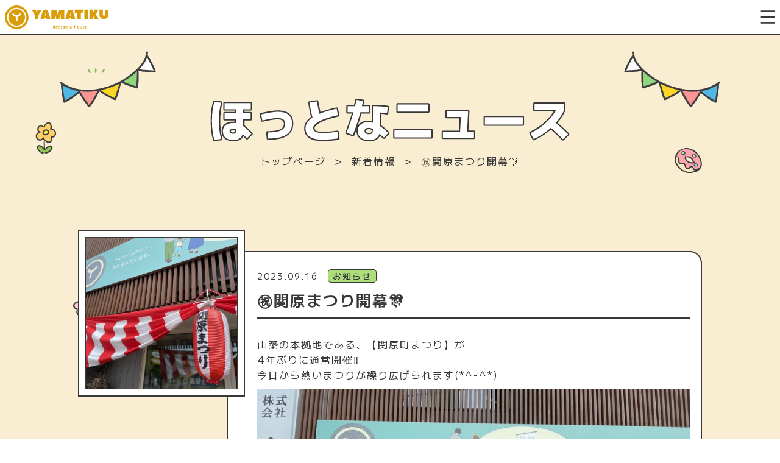

--- FILE ---
content_type: text/html; charset=UTF-8
request_url: https://www.yamatiku-omakase.com/2023/09/16/%E3%8A%97%E9%96%A2%E5%8E%9F%E3%81%BE%E3%81%A4%E3%82%8A%E9%96%8B%E5%B9%95%F0%9F%8E%8A/
body_size: 14474
content:
<!DOCTYPE html>
<html>
<head>
<!-- Global site tag (gtag.js) - Google Analytics -->
<script async src="https://www.googletagmanager.com/gtag/js?id=G-MZNN09THYM"></script>
<script>
  window.dataLayer = window.dataLayer || [];
  function gtag(){dataLayer.push(arguments);}
  gtag('js', new Date());

  gtag('config', 'G-MZNN09THYM');
  gtag('config', 'UA-159857824-1');
</script>
<meta name="p:domain_verify" content="5e3722cfba7577a1001a5a2316e26f62"/>
<meta charset="utf-8">
<meta http-equiv="x-ua-compatible" content="ie=edge">
<meta name="viewport" content="width=device-width,initial-scale=1.0">
<meta name="viewport" content="width=device-width,initial-scale=1.0">
  <title>㊗関原まつり開幕🎊 - 株式会社 山築 一級建築士事務所 | 長岡の注文住宅・リノベーション - 株式会社 山築 一級建築士事務所 | 長岡の注文住宅・リノベーション</title>
<meta name="description" content="山築の本拠地である、【関原町まつり】が4年ぶりに通常開催‼今日から熱いまつりが繰り広げられます(*^-^*)">
<link rel="alternate" type="application/atom+xml" title="株式会社 山築 一級建築士事務所 | 長岡の注文住宅・リノベーション Atom Feed" href="https://www.yamatiku-omakase.com/feed/atom/">
<link rel="alternate" type="application/rss+xml" title="株式会社 山築 一級建築士事務所 | 長岡の注文住宅・リノベーション RSS Feed" href="https://www.yamatiku-omakase.com/feed/">
<link rel="shortcut icon" href="https://www.yamatiku-omakase.com/wp-content/themes/yamatiku_new/images/common/favicon.ico">
<meta name='robots' content='index, follow, max-image-preview:large, max-snippet:-1, max-video-preview:-1' />

<!-- Google Tag Manager for WordPress by gtm4wp.com -->
<script data-cfasync="false" data-pagespeed-no-defer>
	var gtm4wp_datalayer_name = "dataLayer";
	var dataLayer = dataLayer || [];
</script>
<!-- End Google Tag Manager for WordPress by gtm4wp.com -->
	<!-- This site is optimized with the Yoast SEO plugin v26.8 - https://yoast.com/product/yoast-seo-wordpress/ -->
	<link rel="canonical" href="https://www.yamatiku-omakase.com/2023/09/16/㊗関原まつり開幕🎊/" />
	<meta property="og:locale" content="ja_JP" />
	<meta property="og:type" content="article" />
	<meta property="og:title" content="㊗関原まつり開幕🎊 - 株式会社 山築 一級建築士事務所 | 長岡の注文住宅・リノベーション" />
	<meta property="og:description" content="山築の本拠地である、【関原町まつり】が4年ぶりに通常開催‼今日から熱いまつりが繰り広げられます(*^-^*)" />
	<meta property="og:url" content="https://www.yamatiku-omakase.com/2023/09/16/㊗関原まつり開幕🎊/" />
	<meta property="og:site_name" content="株式会社 山築 一級建築士事務所 | 長岡の注文住宅・リノベーション" />
	<meta property="article:publisher" content="https://www.facebook.com/yamatiku.4649/" />
	<meta property="article:published_time" content="2023-09-16T01:56:34+00:00" />
	<meta property="og:image" content="https://www.yamatiku-omakase.com/wp-content/uploads/2023/09/A2E073EC-EA21-4932-9545-613E8C004BDF.jpg" />
	<meta property="og:image:width" content="1920" />
	<meta property="og:image:height" content="1440" />
	<meta property="og:image:type" content="image/jpeg" />
	<meta name="author" content="山築" />
	<meta name="twitter:card" content="summary_large_image" />
	<meta name="twitter:label1" content="執筆者" />
	<meta name="twitter:data1" content="山築" />
	<script type="application/ld+json" class="yoast-schema-graph">{"@context":"https://schema.org","@graph":[{"@type":"Article","@id":"https://www.yamatiku-omakase.com/2023/09/16/%e3%8a%97%e9%96%a2%e5%8e%9f%e3%81%be%e3%81%a4%e3%82%8a%e9%96%8b%e5%b9%95%f0%9f%8e%8a/#article","isPartOf":{"@id":"https://www.yamatiku-omakase.com/2023/09/16/%e3%8a%97%e9%96%a2%e5%8e%9f%e3%81%be%e3%81%a4%e3%82%8a%e9%96%8b%e5%b9%95%f0%9f%8e%8a/"},"author":{"name":"山築","@id":"https://www.yamatiku-omakase.com/#/schema/person/8d5eb16ab0eb8081ad75d48fe0b9f20c"},"headline":"㊗関原まつり開幕🎊","datePublished":"2023-09-16T01:56:34+00:00","mainEntityOfPage":{"@id":"https://www.yamatiku-omakase.com/2023/09/16/%e3%8a%97%e9%96%a2%e5%8e%9f%e3%81%be%e3%81%a4%e3%82%8a%e9%96%8b%e5%b9%95%f0%9f%8e%8a/"},"wordCount":1,"image":{"@id":"https://www.yamatiku-omakase.com/2023/09/16/%e3%8a%97%e9%96%a2%e5%8e%9f%e3%81%be%e3%81%a4%e3%82%8a%e9%96%8b%e5%b9%95%f0%9f%8e%8a/#primaryimage"},"thumbnailUrl":"https://www.yamatiku-omakase.com/wp-content/uploads/2023/09/A2E073EC-EA21-4932-9545-613E8C004BDF.jpg","inLanguage":"ja"},{"@type":"WebPage","@id":"https://www.yamatiku-omakase.com/2023/09/16/%e3%8a%97%e9%96%a2%e5%8e%9f%e3%81%be%e3%81%a4%e3%82%8a%e9%96%8b%e5%b9%95%f0%9f%8e%8a/","url":"https://www.yamatiku-omakase.com/2023/09/16/%e3%8a%97%e9%96%a2%e5%8e%9f%e3%81%be%e3%81%a4%e3%82%8a%e9%96%8b%e5%b9%95%f0%9f%8e%8a/","name":"㊗関原まつり開幕🎊 - 株式会社 山築 一級建築士事務所 | 長岡の注文住宅・リノベーション","isPartOf":{"@id":"https://www.yamatiku-omakase.com/#website"},"primaryImageOfPage":{"@id":"https://www.yamatiku-omakase.com/2023/09/16/%e3%8a%97%e9%96%a2%e5%8e%9f%e3%81%be%e3%81%a4%e3%82%8a%e9%96%8b%e5%b9%95%f0%9f%8e%8a/#primaryimage"},"image":{"@id":"https://www.yamatiku-omakase.com/2023/09/16/%e3%8a%97%e9%96%a2%e5%8e%9f%e3%81%be%e3%81%a4%e3%82%8a%e9%96%8b%e5%b9%95%f0%9f%8e%8a/#primaryimage"},"thumbnailUrl":"https://www.yamatiku-omakase.com/wp-content/uploads/2023/09/A2E073EC-EA21-4932-9545-613E8C004BDF.jpg","datePublished":"2023-09-16T01:56:34+00:00","author":{"@id":"https://www.yamatiku-omakase.com/#/schema/person/8d5eb16ab0eb8081ad75d48fe0b9f20c"},"breadcrumb":{"@id":"https://www.yamatiku-omakase.com/2023/09/16/%e3%8a%97%e9%96%a2%e5%8e%9f%e3%81%be%e3%81%a4%e3%82%8a%e9%96%8b%e5%b9%95%f0%9f%8e%8a/#breadcrumb"},"inLanguage":"ja","potentialAction":[{"@type":"ReadAction","target":["https://www.yamatiku-omakase.com/2023/09/16/%e3%8a%97%e9%96%a2%e5%8e%9f%e3%81%be%e3%81%a4%e3%82%8a%e9%96%8b%e5%b9%95%f0%9f%8e%8a/"]}]},{"@type":"ImageObject","inLanguage":"ja","@id":"https://www.yamatiku-omakase.com/2023/09/16/%e3%8a%97%e9%96%a2%e5%8e%9f%e3%81%be%e3%81%a4%e3%82%8a%e9%96%8b%e5%b9%95%f0%9f%8e%8a/#primaryimage","url":"https://www.yamatiku-omakase.com/wp-content/uploads/2023/09/A2E073EC-EA21-4932-9545-613E8C004BDF.jpg","contentUrl":"https://www.yamatiku-omakase.com/wp-content/uploads/2023/09/A2E073EC-EA21-4932-9545-613E8C004BDF.jpg","width":1920,"height":1440},{"@type":"BreadcrumbList","@id":"https://www.yamatiku-omakase.com/2023/09/16/%e3%8a%97%e9%96%a2%e5%8e%9f%e3%81%be%e3%81%a4%e3%82%8a%e9%96%8b%e5%b9%95%f0%9f%8e%8a/#breadcrumb","itemListElement":[{"@type":"ListItem","position":1,"name":"トップページ","item":"https://www.yamatiku-omakase.com/"},{"@type":"ListItem","position":2,"name":"新着情報","item":"https://www.yamatiku-omakase.com/news/"},{"@type":"ListItem","position":3,"name":"㊗関原まつり開幕🎊"}]},{"@type":"WebSite","@id":"https://www.yamatiku-omakase.com/#website","url":"https://www.yamatiku-omakase.com/","name":"株式会社 山築 一級建築士事務所 | 長岡の注文住宅・リノベーション","description":"長岡市工務店｜株式会社 山築（やまちく）はリノベーションから注文住宅・アメリカンガレージなど幅広くお客様に合わせた提案をしていきたいと考えています。","alternateName":"株式会社 山築","potentialAction":[{"@type":"SearchAction","target":{"@type":"EntryPoint","urlTemplate":"https://www.yamatiku-omakase.com/?s={search_term_string}"},"query-input":{"@type":"PropertyValueSpecification","valueRequired":true,"valueName":"search_term_string"}}],"inLanguage":"ja"},{"@type":"Person","@id":"https://www.yamatiku-omakase.com/#/schema/person/8d5eb16ab0eb8081ad75d48fe0b9f20c","name":"山築","image":{"@type":"ImageObject","inLanguage":"ja","@id":"https://www.yamatiku-omakase.com/#/schema/person/image/","url":"https://secure.gravatar.com/avatar/c791f694f8d08485e8d71e2eb1d76b6e363f5a0e1d4c82f8cdd384882e047a00?s=96&d=mm&r=g","contentUrl":"https://secure.gravatar.com/avatar/c791f694f8d08485e8d71e2eb1d76b6e363f5a0e1d4c82f8cdd384882e047a00?s=96&d=mm&r=g","caption":"山築"},"url":"https://www.yamatiku-omakase.com/author/yamatiku_master/"}]}</script>
	<!-- / Yoast SEO plugin. -->


<link rel='dns-prefetch' href='//ajax.googleapis.com' />
<link rel='dns-prefetch' href='//maps.google.com' />
<link rel='dns-prefetch' href='//fonts.googleapis.com' />
<link rel="alternate" title="oEmbed (JSON)" type="application/json+oembed" href="https://www.yamatiku-omakase.com/wp-json/oembed/1.0/embed?url=https%3A%2F%2Fwww.yamatiku-omakase.com%2F2023%2F09%2F16%2F%25e3%258a%2597%25e9%2596%25a2%25e5%258e%259f%25e3%2581%25be%25e3%2581%25a4%25e3%2582%258a%25e9%2596%258b%25e5%25b9%2595%25f0%259f%258e%258a%2F" />
<link rel="alternate" title="oEmbed (XML)" type="text/xml+oembed" href="https://www.yamatiku-omakase.com/wp-json/oembed/1.0/embed?url=https%3A%2F%2Fwww.yamatiku-omakase.com%2F2023%2F09%2F16%2F%25e3%258a%2597%25e9%2596%25a2%25e5%258e%259f%25e3%2581%25be%25e3%2581%25a4%25e3%2582%258a%25e9%2596%258b%25e5%25b9%2595%25f0%259f%258e%258a%2F&#038;format=xml" />
<style id='wp-img-auto-sizes-contain-inline-css' type='text/css'>
img:is([sizes=auto i],[sizes^="auto," i]){contain-intrinsic-size:3000px 1500px}
/*# sourceURL=wp-img-auto-sizes-contain-inline-css */
</style>
<style id='wp-block-paragraph-inline-css' type='text/css'>
.is-small-text{font-size:.875em}.is-regular-text{font-size:1em}.is-large-text{font-size:2.25em}.is-larger-text{font-size:3em}.has-drop-cap:not(:focus):first-letter{float:left;font-size:8.4em;font-style:normal;font-weight:100;line-height:.68;margin:.05em .1em 0 0;text-transform:uppercase}body.rtl .has-drop-cap:not(:focus):first-letter{float:none;margin-left:.1em}p.has-drop-cap.has-background{overflow:hidden}:root :where(p.has-background){padding:1.25em 2.375em}:where(p.has-text-color:not(.has-link-color)) a{color:inherit}p.has-text-align-left[style*="writing-mode:vertical-lr"],p.has-text-align-right[style*="writing-mode:vertical-rl"]{rotate:180deg}
/*# sourceURL=https://www.yamatiku-omakase.com/wp-includes/blocks/paragraph/style.min.css */
</style>
<style id='wp-block-image-inline-css' type='text/css'>
.wp-block-image>a,.wp-block-image>figure>a{display:inline-block}.wp-block-image img{box-sizing:border-box;height:auto;max-width:100%;vertical-align:bottom}@media not (prefers-reduced-motion){.wp-block-image img.hide{visibility:hidden}.wp-block-image img.show{animation:show-content-image .4s}}.wp-block-image[style*=border-radius] img,.wp-block-image[style*=border-radius]>a{border-radius:inherit}.wp-block-image.has-custom-border img{box-sizing:border-box}.wp-block-image.aligncenter{text-align:center}.wp-block-image.alignfull>a,.wp-block-image.alignwide>a{width:100%}.wp-block-image.alignfull img,.wp-block-image.alignwide img{height:auto;width:100%}.wp-block-image .aligncenter,.wp-block-image .alignleft,.wp-block-image .alignright,.wp-block-image.aligncenter,.wp-block-image.alignleft,.wp-block-image.alignright{display:table}.wp-block-image .aligncenter>figcaption,.wp-block-image .alignleft>figcaption,.wp-block-image .alignright>figcaption,.wp-block-image.aligncenter>figcaption,.wp-block-image.alignleft>figcaption,.wp-block-image.alignright>figcaption{caption-side:bottom;display:table-caption}.wp-block-image .alignleft{float:left;margin:.5em 1em .5em 0}.wp-block-image .alignright{float:right;margin:.5em 0 .5em 1em}.wp-block-image .aligncenter{margin-left:auto;margin-right:auto}.wp-block-image :where(figcaption){margin-bottom:1em;margin-top:.5em}.wp-block-image.is-style-circle-mask img{border-radius:9999px}@supports ((-webkit-mask-image:none) or (mask-image:none)) or (-webkit-mask-image:none){.wp-block-image.is-style-circle-mask img{border-radius:0;-webkit-mask-image:url('data:image/svg+xml;utf8,<svg viewBox="0 0 100 100" xmlns="http://www.w3.org/2000/svg"><circle cx="50" cy="50" r="50"/></svg>');mask-image:url('data:image/svg+xml;utf8,<svg viewBox="0 0 100 100" xmlns="http://www.w3.org/2000/svg"><circle cx="50" cy="50" r="50"/></svg>');mask-mode:alpha;-webkit-mask-position:center;mask-position:center;-webkit-mask-repeat:no-repeat;mask-repeat:no-repeat;-webkit-mask-size:contain;mask-size:contain}}:root :where(.wp-block-image.is-style-rounded img,.wp-block-image .is-style-rounded img){border-radius:9999px}.wp-block-image figure{margin:0}.wp-lightbox-container{display:flex;flex-direction:column;position:relative}.wp-lightbox-container img{cursor:zoom-in}.wp-lightbox-container img:hover+button{opacity:1}.wp-lightbox-container button{align-items:center;backdrop-filter:blur(16px) saturate(180%);background-color:#5a5a5a40;border:none;border-radius:4px;cursor:zoom-in;display:flex;height:20px;justify-content:center;opacity:0;padding:0;position:absolute;right:16px;text-align:center;top:16px;width:20px;z-index:100}@media not (prefers-reduced-motion){.wp-lightbox-container button{transition:opacity .2s ease}}.wp-lightbox-container button:focus-visible{outline:3px auto #5a5a5a40;outline:3px auto -webkit-focus-ring-color;outline-offset:3px}.wp-lightbox-container button:hover{cursor:pointer;opacity:1}.wp-lightbox-container button:focus{opacity:1}.wp-lightbox-container button:focus,.wp-lightbox-container button:hover,.wp-lightbox-container button:not(:hover):not(:active):not(.has-background){background-color:#5a5a5a40;border:none}.wp-lightbox-overlay{box-sizing:border-box;cursor:zoom-out;height:100vh;left:0;overflow:hidden;position:fixed;top:0;visibility:hidden;width:100%;z-index:100000}.wp-lightbox-overlay .close-button{align-items:center;cursor:pointer;display:flex;justify-content:center;min-height:40px;min-width:40px;padding:0;position:absolute;right:calc(env(safe-area-inset-right) + 16px);top:calc(env(safe-area-inset-top) + 16px);z-index:5000000}.wp-lightbox-overlay .close-button:focus,.wp-lightbox-overlay .close-button:hover,.wp-lightbox-overlay .close-button:not(:hover):not(:active):not(.has-background){background:none;border:none}.wp-lightbox-overlay .lightbox-image-container{height:var(--wp--lightbox-container-height);left:50%;overflow:hidden;position:absolute;top:50%;transform:translate(-50%,-50%);transform-origin:top left;width:var(--wp--lightbox-container-width);z-index:9999999999}.wp-lightbox-overlay .wp-block-image{align-items:center;box-sizing:border-box;display:flex;height:100%;justify-content:center;margin:0;position:relative;transform-origin:0 0;width:100%;z-index:3000000}.wp-lightbox-overlay .wp-block-image img{height:var(--wp--lightbox-image-height);min-height:var(--wp--lightbox-image-height);min-width:var(--wp--lightbox-image-width);width:var(--wp--lightbox-image-width)}.wp-lightbox-overlay .wp-block-image figcaption{display:none}.wp-lightbox-overlay button{background:none;border:none}.wp-lightbox-overlay .scrim{background-color:#fff;height:100%;opacity:.9;position:absolute;width:100%;z-index:2000000}.wp-lightbox-overlay.active{visibility:visible}@media not (prefers-reduced-motion){.wp-lightbox-overlay.active{animation:turn-on-visibility .25s both}.wp-lightbox-overlay.active img{animation:turn-on-visibility .35s both}.wp-lightbox-overlay.show-closing-animation:not(.active){animation:turn-off-visibility .35s both}.wp-lightbox-overlay.show-closing-animation:not(.active) img{animation:turn-off-visibility .25s both}.wp-lightbox-overlay.zoom.active{animation:none;opacity:1;visibility:visible}.wp-lightbox-overlay.zoom.active .lightbox-image-container{animation:lightbox-zoom-in .4s}.wp-lightbox-overlay.zoom.active .lightbox-image-container img{animation:none}.wp-lightbox-overlay.zoom.active .scrim{animation:turn-on-visibility .4s forwards}.wp-lightbox-overlay.zoom.show-closing-animation:not(.active){animation:none}.wp-lightbox-overlay.zoom.show-closing-animation:not(.active) .lightbox-image-container{animation:lightbox-zoom-out .4s}.wp-lightbox-overlay.zoom.show-closing-animation:not(.active) .lightbox-image-container img{animation:none}.wp-lightbox-overlay.zoom.show-closing-animation:not(.active) .scrim{animation:turn-off-visibility .4s forwards}}@keyframes show-content-image{0%{visibility:hidden}99%{visibility:hidden}to{visibility:visible}}@keyframes turn-on-visibility{0%{opacity:0}to{opacity:1}}@keyframes turn-off-visibility{0%{opacity:1;visibility:visible}99%{opacity:0;visibility:visible}to{opacity:0;visibility:hidden}}@keyframes lightbox-zoom-in{0%{transform:translate(calc((-100vw + var(--wp--lightbox-scrollbar-width))/2 + var(--wp--lightbox-initial-left-position)),calc(-50vh + var(--wp--lightbox-initial-top-position))) scale(var(--wp--lightbox-scale))}to{transform:translate(-50%,-50%) scale(1)}}@keyframes lightbox-zoom-out{0%{transform:translate(-50%,-50%) scale(1);visibility:visible}99%{visibility:visible}to{transform:translate(calc((-100vw + var(--wp--lightbox-scrollbar-width))/2 + var(--wp--lightbox-initial-left-position)),calc(-50vh + var(--wp--lightbox-initial-top-position))) scale(var(--wp--lightbox-scale));visibility:hidden}}
/*# sourceURL=https://www.yamatiku-omakase.com/wp-includes/blocks/image/style.min.css */
</style>
<style id='wp-emoji-styles-inline-css' type='text/css'>

	img.wp-smiley, img.emoji {
		display: inline !important;
		border: none !important;
		box-shadow: none !important;
		height: 1em !important;
		width: 1em !important;
		margin: 0 0.07em !important;
		vertical-align: -0.1em !important;
		background: none !important;
		padding: 0 !important;
	}
/*# sourceURL=wp-emoji-styles-inline-css */
</style>
<style id='wp-block-library-inline-css' type='text/css'>
:root{--wp-block-synced-color:#7a00df;--wp-block-synced-color--rgb:122,0,223;--wp-bound-block-color:var(--wp-block-synced-color);--wp-editor-canvas-background:#ddd;--wp-admin-theme-color:#007cba;--wp-admin-theme-color--rgb:0,124,186;--wp-admin-theme-color-darker-10:#006ba1;--wp-admin-theme-color-darker-10--rgb:0,107,160.5;--wp-admin-theme-color-darker-20:#005a87;--wp-admin-theme-color-darker-20--rgb:0,90,135;--wp-admin-border-width-focus:2px}@media (min-resolution:192dpi){:root{--wp-admin-border-width-focus:1.5px}}.wp-element-button{cursor:pointer}:root .has-very-light-gray-background-color{background-color:#eee}:root .has-very-dark-gray-background-color{background-color:#313131}:root .has-very-light-gray-color{color:#eee}:root .has-very-dark-gray-color{color:#313131}:root .has-vivid-green-cyan-to-vivid-cyan-blue-gradient-background{background:linear-gradient(135deg,#00d084,#0693e3)}:root .has-purple-crush-gradient-background{background:linear-gradient(135deg,#34e2e4,#4721fb 50%,#ab1dfe)}:root .has-hazy-dawn-gradient-background{background:linear-gradient(135deg,#faaca8,#dad0ec)}:root .has-subdued-olive-gradient-background{background:linear-gradient(135deg,#fafae1,#67a671)}:root .has-atomic-cream-gradient-background{background:linear-gradient(135deg,#fdd79a,#004a59)}:root .has-nightshade-gradient-background{background:linear-gradient(135deg,#330968,#31cdcf)}:root .has-midnight-gradient-background{background:linear-gradient(135deg,#020381,#2874fc)}:root{--wp--preset--font-size--normal:16px;--wp--preset--font-size--huge:42px}.has-regular-font-size{font-size:1em}.has-larger-font-size{font-size:2.625em}.has-normal-font-size{font-size:var(--wp--preset--font-size--normal)}.has-huge-font-size{font-size:var(--wp--preset--font-size--huge)}.has-text-align-center{text-align:center}.has-text-align-left{text-align:left}.has-text-align-right{text-align:right}.has-fit-text{white-space:nowrap!important}#end-resizable-editor-section{display:none}.aligncenter{clear:both}.items-justified-left{justify-content:flex-start}.items-justified-center{justify-content:center}.items-justified-right{justify-content:flex-end}.items-justified-space-between{justify-content:space-between}.screen-reader-text{border:0;clip-path:inset(50%);height:1px;margin:-1px;overflow:hidden;padding:0;position:absolute;width:1px;word-wrap:normal!important}.screen-reader-text:focus{background-color:#ddd;clip-path:none;color:#444;display:block;font-size:1em;height:auto;left:5px;line-height:normal;padding:15px 23px 14px;text-decoration:none;top:5px;width:auto;z-index:100000}html :where(.has-border-color){border-style:solid}html :where([style*=border-top-color]){border-top-style:solid}html :where([style*=border-right-color]){border-right-style:solid}html :where([style*=border-bottom-color]){border-bottom-style:solid}html :where([style*=border-left-color]){border-left-style:solid}html :where([style*=border-width]){border-style:solid}html :where([style*=border-top-width]){border-top-style:solid}html :where([style*=border-right-width]){border-right-style:solid}html :where([style*=border-bottom-width]){border-bottom-style:solid}html :where([style*=border-left-width]){border-left-style:solid}html :where(img[class*=wp-image-]){height:auto;max-width:100%}:where(figure){margin:0 0 1em}html :where(.is-position-sticky){--wp-admin--admin-bar--position-offset:var(--wp-admin--admin-bar--height,0px)}@media screen and (max-width:600px){html :where(.is-position-sticky){--wp-admin--admin-bar--position-offset:0px}}

/*# sourceURL=wp-block-library-inline-css */
</style><style id='global-styles-inline-css' type='text/css'>
:root{--wp--preset--aspect-ratio--square: 1;--wp--preset--aspect-ratio--4-3: 4/3;--wp--preset--aspect-ratio--3-4: 3/4;--wp--preset--aspect-ratio--3-2: 3/2;--wp--preset--aspect-ratio--2-3: 2/3;--wp--preset--aspect-ratio--16-9: 16/9;--wp--preset--aspect-ratio--9-16: 9/16;--wp--preset--color--black: #000000;--wp--preset--color--cyan-bluish-gray: #abb8c3;--wp--preset--color--white: #ffffff;--wp--preset--color--pale-pink: #f78da7;--wp--preset--color--vivid-red: #cf2e2e;--wp--preset--color--luminous-vivid-orange: #ff6900;--wp--preset--color--luminous-vivid-amber: #fcb900;--wp--preset--color--light-green-cyan: #7bdcb5;--wp--preset--color--vivid-green-cyan: #00d084;--wp--preset--color--pale-cyan-blue: #8ed1fc;--wp--preset--color--vivid-cyan-blue: #0693e3;--wp--preset--color--vivid-purple: #9b51e0;--wp--preset--gradient--vivid-cyan-blue-to-vivid-purple: linear-gradient(135deg,rgb(6,147,227) 0%,rgb(155,81,224) 100%);--wp--preset--gradient--light-green-cyan-to-vivid-green-cyan: linear-gradient(135deg,rgb(122,220,180) 0%,rgb(0,208,130) 100%);--wp--preset--gradient--luminous-vivid-amber-to-luminous-vivid-orange: linear-gradient(135deg,rgb(252,185,0) 0%,rgb(255,105,0) 100%);--wp--preset--gradient--luminous-vivid-orange-to-vivid-red: linear-gradient(135deg,rgb(255,105,0) 0%,rgb(207,46,46) 100%);--wp--preset--gradient--very-light-gray-to-cyan-bluish-gray: linear-gradient(135deg,rgb(238,238,238) 0%,rgb(169,184,195) 100%);--wp--preset--gradient--cool-to-warm-spectrum: linear-gradient(135deg,rgb(74,234,220) 0%,rgb(151,120,209) 20%,rgb(207,42,186) 40%,rgb(238,44,130) 60%,rgb(251,105,98) 80%,rgb(254,248,76) 100%);--wp--preset--gradient--blush-light-purple: linear-gradient(135deg,rgb(255,206,236) 0%,rgb(152,150,240) 100%);--wp--preset--gradient--blush-bordeaux: linear-gradient(135deg,rgb(254,205,165) 0%,rgb(254,45,45) 50%,rgb(107,0,62) 100%);--wp--preset--gradient--luminous-dusk: linear-gradient(135deg,rgb(255,203,112) 0%,rgb(199,81,192) 50%,rgb(65,88,208) 100%);--wp--preset--gradient--pale-ocean: linear-gradient(135deg,rgb(255,245,203) 0%,rgb(182,227,212) 50%,rgb(51,167,181) 100%);--wp--preset--gradient--electric-grass: linear-gradient(135deg,rgb(202,248,128) 0%,rgb(113,206,126) 100%);--wp--preset--gradient--midnight: linear-gradient(135deg,rgb(2,3,129) 0%,rgb(40,116,252) 100%);--wp--preset--font-size--small: 13px;--wp--preset--font-size--medium: 20px;--wp--preset--font-size--large: 36px;--wp--preset--font-size--x-large: 42px;--wp--preset--spacing--20: 0.44rem;--wp--preset--spacing--30: 0.67rem;--wp--preset--spacing--40: 1rem;--wp--preset--spacing--50: 1.5rem;--wp--preset--spacing--60: 2.25rem;--wp--preset--spacing--70: 3.38rem;--wp--preset--spacing--80: 5.06rem;--wp--preset--shadow--natural: 6px 6px 9px rgba(0, 0, 0, 0.2);--wp--preset--shadow--deep: 12px 12px 50px rgba(0, 0, 0, 0.4);--wp--preset--shadow--sharp: 6px 6px 0px rgba(0, 0, 0, 0.2);--wp--preset--shadow--outlined: 6px 6px 0px -3px rgb(255, 255, 255), 6px 6px rgb(0, 0, 0);--wp--preset--shadow--crisp: 6px 6px 0px rgb(0, 0, 0);}:where(.is-layout-flex){gap: 0.5em;}:where(.is-layout-grid){gap: 0.5em;}body .is-layout-flex{display: flex;}.is-layout-flex{flex-wrap: wrap;align-items: center;}.is-layout-flex > :is(*, div){margin: 0;}body .is-layout-grid{display: grid;}.is-layout-grid > :is(*, div){margin: 0;}:where(.wp-block-columns.is-layout-flex){gap: 2em;}:where(.wp-block-columns.is-layout-grid){gap: 2em;}:where(.wp-block-post-template.is-layout-flex){gap: 1.25em;}:where(.wp-block-post-template.is-layout-grid){gap: 1.25em;}.has-black-color{color: var(--wp--preset--color--black) !important;}.has-cyan-bluish-gray-color{color: var(--wp--preset--color--cyan-bluish-gray) !important;}.has-white-color{color: var(--wp--preset--color--white) !important;}.has-pale-pink-color{color: var(--wp--preset--color--pale-pink) !important;}.has-vivid-red-color{color: var(--wp--preset--color--vivid-red) !important;}.has-luminous-vivid-orange-color{color: var(--wp--preset--color--luminous-vivid-orange) !important;}.has-luminous-vivid-amber-color{color: var(--wp--preset--color--luminous-vivid-amber) !important;}.has-light-green-cyan-color{color: var(--wp--preset--color--light-green-cyan) !important;}.has-vivid-green-cyan-color{color: var(--wp--preset--color--vivid-green-cyan) !important;}.has-pale-cyan-blue-color{color: var(--wp--preset--color--pale-cyan-blue) !important;}.has-vivid-cyan-blue-color{color: var(--wp--preset--color--vivid-cyan-blue) !important;}.has-vivid-purple-color{color: var(--wp--preset--color--vivid-purple) !important;}.has-black-background-color{background-color: var(--wp--preset--color--black) !important;}.has-cyan-bluish-gray-background-color{background-color: var(--wp--preset--color--cyan-bluish-gray) !important;}.has-white-background-color{background-color: var(--wp--preset--color--white) !important;}.has-pale-pink-background-color{background-color: var(--wp--preset--color--pale-pink) !important;}.has-vivid-red-background-color{background-color: var(--wp--preset--color--vivid-red) !important;}.has-luminous-vivid-orange-background-color{background-color: var(--wp--preset--color--luminous-vivid-orange) !important;}.has-luminous-vivid-amber-background-color{background-color: var(--wp--preset--color--luminous-vivid-amber) !important;}.has-light-green-cyan-background-color{background-color: var(--wp--preset--color--light-green-cyan) !important;}.has-vivid-green-cyan-background-color{background-color: var(--wp--preset--color--vivid-green-cyan) !important;}.has-pale-cyan-blue-background-color{background-color: var(--wp--preset--color--pale-cyan-blue) !important;}.has-vivid-cyan-blue-background-color{background-color: var(--wp--preset--color--vivid-cyan-blue) !important;}.has-vivid-purple-background-color{background-color: var(--wp--preset--color--vivid-purple) !important;}.has-black-border-color{border-color: var(--wp--preset--color--black) !important;}.has-cyan-bluish-gray-border-color{border-color: var(--wp--preset--color--cyan-bluish-gray) !important;}.has-white-border-color{border-color: var(--wp--preset--color--white) !important;}.has-pale-pink-border-color{border-color: var(--wp--preset--color--pale-pink) !important;}.has-vivid-red-border-color{border-color: var(--wp--preset--color--vivid-red) !important;}.has-luminous-vivid-orange-border-color{border-color: var(--wp--preset--color--luminous-vivid-orange) !important;}.has-luminous-vivid-amber-border-color{border-color: var(--wp--preset--color--luminous-vivid-amber) !important;}.has-light-green-cyan-border-color{border-color: var(--wp--preset--color--light-green-cyan) !important;}.has-vivid-green-cyan-border-color{border-color: var(--wp--preset--color--vivid-green-cyan) !important;}.has-pale-cyan-blue-border-color{border-color: var(--wp--preset--color--pale-cyan-blue) !important;}.has-vivid-cyan-blue-border-color{border-color: var(--wp--preset--color--vivid-cyan-blue) !important;}.has-vivid-purple-border-color{border-color: var(--wp--preset--color--vivid-purple) !important;}.has-vivid-cyan-blue-to-vivid-purple-gradient-background{background: var(--wp--preset--gradient--vivid-cyan-blue-to-vivid-purple) !important;}.has-light-green-cyan-to-vivid-green-cyan-gradient-background{background: var(--wp--preset--gradient--light-green-cyan-to-vivid-green-cyan) !important;}.has-luminous-vivid-amber-to-luminous-vivid-orange-gradient-background{background: var(--wp--preset--gradient--luminous-vivid-amber-to-luminous-vivid-orange) !important;}.has-luminous-vivid-orange-to-vivid-red-gradient-background{background: var(--wp--preset--gradient--luminous-vivid-orange-to-vivid-red) !important;}.has-very-light-gray-to-cyan-bluish-gray-gradient-background{background: var(--wp--preset--gradient--very-light-gray-to-cyan-bluish-gray) !important;}.has-cool-to-warm-spectrum-gradient-background{background: var(--wp--preset--gradient--cool-to-warm-spectrum) !important;}.has-blush-light-purple-gradient-background{background: var(--wp--preset--gradient--blush-light-purple) !important;}.has-blush-bordeaux-gradient-background{background: var(--wp--preset--gradient--blush-bordeaux) !important;}.has-luminous-dusk-gradient-background{background: var(--wp--preset--gradient--luminous-dusk) !important;}.has-pale-ocean-gradient-background{background: var(--wp--preset--gradient--pale-ocean) !important;}.has-electric-grass-gradient-background{background: var(--wp--preset--gradient--electric-grass) !important;}.has-midnight-gradient-background{background: var(--wp--preset--gradient--midnight) !important;}.has-small-font-size{font-size: var(--wp--preset--font-size--small) !important;}.has-medium-font-size{font-size: var(--wp--preset--font-size--medium) !important;}.has-large-font-size{font-size: var(--wp--preset--font-size--large) !important;}.has-x-large-font-size{font-size: var(--wp--preset--font-size--x-large) !important;}
/*# sourceURL=global-styles-inline-css */
</style>

<style id='classic-theme-styles-inline-css' type='text/css'>
/*! This file is auto-generated */
.wp-block-button__link{color:#fff;background-color:#32373c;border-radius:9999px;box-shadow:none;text-decoration:none;padding:calc(.667em + 2px) calc(1.333em + 2px);font-size:1.125em}.wp-block-file__button{background:#32373c;color:#fff;text-decoration:none}
/*# sourceURL=/wp-includes/css/classic-themes.min.css */
</style>
<link rel='stylesheet' id='contact-form-7-css' href='https://www.yamatiku-omakase.com/wp-content/plugins/contact-form-7/includes/css/styles.css?ver=6.1.4' type='text/css' media='all' />
<link rel='stylesheet' id='mplus-css' href='https://fonts.googleapis.com/css2?family=M+PLUS+1:wght@100..900&#038;display=swap' type='text/css' media='all' />
<link rel='stylesheet' id='style-css' href='https://www.yamatiku-omakase.com/wp-content/themes/yamatiku_new/style.css?ver=1.0' type='text/css' media='all' />
<link rel='stylesheet' id='slick_css-css' href='https://www.yamatiku-omakase.com/wp-content/themes/yamatiku_new/js/slick.css' type='text/css' media='all' />
<link rel='stylesheet' id='slick_theme-css' href='https://www.yamatiku-omakase.com/wp-content/themes/yamatiku_new/js/slick-theme.css' type='text/css' media='all' />
<link rel='stylesheet' id='luminous_css-css' href='https://www.yamatiku-omakase.com/wp-content/themes/yamatiku_new/js/luminous-basic.min.css' type='text/css' media='all' />
<link rel='stylesheet' id='custom-css' href='https://www.yamatiku-omakase.com/wp-content/themes/yamatiku_new/custom.css' type='text/css' media='all' />
<link rel='stylesheet' id='custom2-css' href='https://www.yamatiku-omakase.com/wp-content/themes/yamatiku_new/custom02.css' type='text/css' media='all' />
<script type="text/javascript" src="https://ajax.googleapis.com/ajax/libs/jquery/2.2.4/jquery.min.js?ver=2.2.4" id="jquery-js"></script>
<script type="text/javascript" src="https://maps.google.com/maps/api/js?key=AIzaSyBzOnH73gVpu-vhIHC05Vl13lQm_5pT1eE" id="api-js"></script>
<link rel="https://api.w.org/" href="https://www.yamatiku-omakase.com/wp-json/" /><link rel="alternate" title="JSON" type="application/json" href="https://www.yamatiku-omakase.com/wp-json/wp/v2/posts/15587" /><link rel="EditURI" type="application/rsd+xml" title="RSD" href="https://www.yamatiku-omakase.com/xmlrpc.php?rsd" />
<meta name="generator" content="WordPress 6.9" />
<link rel='shortlink' href='https://www.yamatiku-omakase.com/?p=15587' />

<!-- Google Tag Manager for WordPress by gtm4wp.com -->
<!-- GTM Container placement set to off -->
<script data-cfasync="false" data-pagespeed-no-defer type="text/javascript">
	var dataLayer_content = {"pagePostType":"post","pagePostType2":"single-post","pageCategory":["%e6%9c%aa%e5%88%86%e9%a1%9e"],"pagePostAuthor":"山築"};
	dataLayer.push( dataLayer_content );
</script>
<script data-cfasync="false" data-pagespeed-no-defer type="text/javascript">
	console.warn && console.warn("[GTM4WP] Google Tag Manager container code placement set to OFF !!!");
	console.warn && console.warn("[GTM4WP] Data layer codes are active but GTM container must be loaded using custom coding !!!");
</script>
<!-- End Google Tag Manager for WordPress by gtm4wp.com --><link rel="canonical" href="https://www.yamatiku-omakase.com/2023/09/16/%e3%8a%97%e9%96%a2%e5%8e%9f%e3%81%be%e3%81%a4%e3%82%8a%e9%96%8b%e5%b9%95%f0%9f%8e%8a/">
<style type="text/css">.recentcomments a{display:inline !important;padding:0 !important;margin:0 !important;}</style><link rel="icon" href="https://www.yamatiku-omakase.com/wp-content/uploads/2023/07/cropped-favicon-32x32.png" sizes="32x32" />
<link rel="icon" href="https://www.yamatiku-omakase.com/wp-content/uploads/2023/07/cropped-favicon-192x192.png" sizes="192x192" />
<link rel="apple-touch-icon" href="https://www.yamatiku-omakase.com/wp-content/uploads/2023/07/cropped-favicon-180x180.png" />
<meta name="msapplication-TileImage" content="https://www.yamatiku-omakase.com/wp-content/uploads/2023/07/cropped-favicon-270x270.png" />
</head>

<body class="wp-singular post-template-default single single-post postid-15587 single-format-standard wp-theme-yamatiku_new">

  <div id="showloading">
  <div class="loading_center_area">
    <div class="loading_illlust">
      <div class="sk-child">
        <img class="loading_normal_illust" src="https://www.yamatiku-omakase.com/wp-content/themes/yamatiku_new/images/common/loading/loading_children.svg">
        <img class="loading_rote_illust" src="https://www.yamatiku-omakase.com/wp-content/themes/yamatiku_new/images/common/loading/loading_children_rote.svg">
      </div>
      <div class="sk-child">
        <img class="loading_normal_illust" src="https://www.yamatiku-omakase.com/wp-content/themes/yamatiku_new/images/common/loading/loading_papa.svg">
        <img class="loading_rote_illust" src="https://www.yamatiku-omakase.com/wp-content/themes/yamatiku_new/images/common/loading/loading_papa_rote.svg">
      </div>
      <div class="sk-child">
        <img class="loading_normal_illust" src="https://www.yamatiku-omakase.com/wp-content/themes/yamatiku_new/images/common/loading/loading_mama.svg">
        <img class="loading_rote_illust" src="https://www.yamatiku-omakase.com/wp-content/themes/yamatiku_new/images/common/loading/loading_mama_rote.svg">
      </div>
      <div class="sk-child">
        <img class="loading_normal_illust" src="https://www.yamatiku-omakase.com/wp-content/themes/yamatiku_new/images/common/loading/loading_jiji.svg">
        <img class="loading_rote_illust" src="https://www.yamatiku-omakase.com/wp-content/themes/yamatiku_new/images/common/loading/loading_jiji_rote.svg">
      </div>
      <div class="sk-child">
        <img class="loading_normal_illust" src="https://www.yamatiku-omakase.com/wp-content/themes/yamatiku_new/images/common/loading/loading_baba.svg">
        <img class="loading_rote_illust" src="https://www.yamatiku-omakase.com/wp-content/themes/yamatiku_new/images/common/loading/loading_baba_rote.svg">
      </div>
      <div class="sk-child">
        <img class="loading_normal_illust" src="https://www.yamatiku-omakase.com/wp-content/themes/yamatiku_new/images/common/loading/loading_ani.svg">
        <img class="loading_rote_illust" src="https://www.yamatiku-omakase.com/wp-content/themes/yamatiku_new/images/common/loading/loading_ani_rote.svg">
      </div>
      <div class="sk-child">
        <img class="loading_normal_illust" src="https://www.yamatiku-omakase.com/wp-content/themes/yamatiku_new/images/common/loading/loading_bijo.svg">
        <img class="loading_rote_illust" src="https://www.yamatiku-omakase.com/wp-content/themes/yamatiku_new/images/common/loading/loading_bijo_rote.svg">
      </div>
     </div>
     <div class="loading_nami_area">
       <img class="loading_nami" src="https://www.yamatiku-omakase.com/wp-content/themes/yamatiku_new/images/common/loading/loading_nami.svg">
     </div>
    <p class="loading_text">Loading...</p>
  </div>
</div>


<div class="wrap">

  <header class="site-head">
    <div class="site-head-top">
      <a class="head-logo-page" href="https://www.yamatiku-omakase.com"><img src="https://www.yamatiku-omakase.com/wp-content/themes/yamatiku_new/images/common/logo_mini.svg"></a>
      <div id="head-nav" class="head-nav">
  <div class="head-nav-toggle"></div>
  <ul>
    <li><a href="https://www.yamatiku-omakase.com/">ホーム</a></li>
    <li><p id="gm_aco_btn">山築のしごと<span class="btn_angle"></span></p>
        <div class="gm_acco">
        <img class="gm_fukidashi" src="https://www.yamatiku-omakase.com/wp-content/themes/yamatiku_new/images/common/fukidashi_shippo.svg">
        <a href="https://www.yamatiku-omakase.com/custom-home/">注文住宅</a>
        <a href="https://www.yamatiku-omakase.com/renovation/">住宅リノベーション</a>
        <a href="https://www.yamatiku-omakase.com/american-garage/">アメリカンガレージ</a>
        <a href="https://www.yamatiku-omakase.com/real-estate/">不動産部</a>
        </div>
    </li>
    <li><p id="gm_aco_btn">住宅性能<span class="btn_angle"></span></p>
        <div class="gm_acco">
        <img class="gm_fukidashi" src="https://www.yamatiku-omakase.com/wp-content/themes/yamatiku_new/images/common/fukidashi_shippo.svg">
        <a href="https://www.yamatiku-omakase.com/performance/">山築の住宅性能</a>
        <a href="https://www.yamatiku-omakase.com/commitment/">YAMATIKUのこだわり</a>
        </div>
    </li>    
    <li><p id="gm_aco_btn">施工事例<span class="btn_angle"></span></p>
        <div class="gm_acco">
        <img class="gm_fukidashi" src="https://www.yamatiku-omakase.com/wp-content/themes/yamatiku_new/images/common/fukidashi_shippo.svg">
        <a href="https://www.yamatiku-omakase.com/case_category/housing/">注文住宅</a>
        <a href="https://www.yamatiku-omakase.com/case_category/renovation/">住宅リノベーション</a>
        <a href="https://www.yamatiku-omakase.com/case_category/american-garage/">アメリカンガレージ</a>
        <a href="https://www.yamatiku-omakase.com/case-gallery/kitchen/">山築ギャラリー</a>
        <a href="https://www.yamatiku-omakase.com/yamatiku-room/">山築ROOM</a>
        <a href="https://www.yamatiku-omakase.com/voice/">お客様の声</a>
        </div>
    </li>
    <li><p id="gm_aco_btn">新着情報/イベント<span class="btn_angle"></span></p>
        <div class="gm_acco">
        <img class="gm_fukidashi" src="https://www.yamatiku-omakase.com/wp-content/themes/yamatiku_new/images/common/fukidashi_shippo.svg">
        <a href="https://www.yamatiku-omakase.com/news-event/">新着情報/イベント情報</a>
        <a href="https://www.yamatiku-omakase.com/yamatiku_blog/">YAMATIKUブログ</a>
        <a href="https://www.yamatiku-omakase.com/trivia/">家づくりで知っておきたい10の知識</a>
        </div>
    </li>
    <li><p id="gm_aco_btn">会社概要<span class="btn_angle"></span></p>
        <div class="gm_acco">
        <img class="gm_fukidashi" src="https://www.yamatiku-omakase.com/wp-content/themes/yamatiku_new/images/common/fukidashi_shippo.svg">
        <a href="https://www.yamatiku-omakase.com/company/">会社概要</a>
        <a href="https://www.yamatiku-omakase.com/staff/">スタッフ紹介</a>
        </div>
    </li>
    <li><a href="https://www.yamatiku-omakase.com/contact/">お問い合わせ</a></li>
    <li><div class="gm_sns_area">
        <div class="gm_icon_box"><a href="https://www.instagram.com/yamatiku.4649/?hl=ja" target="_blank" rel="noopener noreferrer"><img class="gm_icon" src="https://www.yamatiku-omakase.com/wp-content/themes/yamatiku_new/images/common/sns_icon_instagram.png" alt="instagram"></a></div>
        <div class="gm_icon_box"><a href="https://lin.ee/lo2cr1z" target="_blank" rel="noopener noreferrer"><img class="gm_icon" src="https://www.yamatiku-omakase.com/wp-content/themes/yamatiku_new/images/common/sns_icon_line.svg" alt="LINE"></a></div>
        <div class="gm_icon_box"><a href="https://www.facebook.com/yamatiku.4649/" target="_blank" rel="noopener noreferrer"><img class="gm_icon" src="https://www.yamatiku-omakase.com/wp-content/themes/yamatiku_new/images/common/sns_icon_facebook.svg" alt="facebook"></a></div>
      </div></li>
  </ul>
</div>    </div>
  </header>

  <div class="site-body"><div class="bg_back bg_beige">
  <img class="bg_border_bottom" src="https://www.yamatiku-omakase.com/wp-content/themes/yamatiku_new/images/common/background/beach_border2.svg">
  <img class="abs_illust news_stars_left" src="https://www.yamatiku-omakase.com/wp-content/themes/yamatiku_new/images/illust/stars_left.svg">
  <img class="abs_illust news_stars_right" src="https://www.yamatiku-omakase.com/wp-content/themes/yamatiku_new/images/illust/stars_right.svg">
  <img class="abs_illust news_donut_pink" src="https://www.yamatiku-omakase.com/wp-content/themes/yamatiku_new/images/illust/donut_pink.svg">
  <img class="abs_illust news_ukiwa" src="https://www.yamatiku-omakase.com/wp-content/themes/yamatiku_new/images/illust/ukiwa.svg">

  <div class="bg_texturepattern hana_texture">
    <div class="page_titlearea">
      <div class="container position_r">

                  <p class="page_title"><img src="https://www.yamatiku-omakase.com/wp-content/themes/yamatiku_new/images/other/sub_title_news.svg" alt="ほっとなニュース"></p>
        
        <p class="page_list text-center"><a href="https://www.yamatiku-omakase.com/">トップページ</a>&nbsp;&nbsp;>&nbsp;

	<a href="https://www.yamatiku-omakase.com/news/">新着情報</a>&nbsp;&nbsp;>&nbsp;&nbsp;㊗関原まつり開幕🎊


</p>        <div class="abs_illust title_flag_left"><img class="inv_ani falldown_ani" src="https://www.yamatiku-omakase.com/wp-content/themes/yamatiku_new/images/illust/flag.svg"></div>
        <div class="abs_illust title_flag_right"><img class="inv_ani falldown_ani" src="https://www.yamatiku-omakase.com/wp-content/themes/yamatiku_new/images/illust/flag.svg"></div>
      </div><!--/.container-->
    </div>

    <div class="common_section">
      <div class="container">

                            <div class="news_page_flex">
            <div class="news_page_eyecatch">
              <div class="news_page_ec_img"><img class="ofi" src="https://www.yamatiku-omakase.com/wp-content/uploads/2023/09/A2E073EC-EA21-4932-9545-613E8C004BDF-400x400.jpg"></div>
            </div>

            <div class="news_page_textarea">
              <p class="newslink_date"><span>2023.09.16</span>
                                  <span class="tnd_tag tnd_tag_news">お知らせ</span>
                              </p>
              <h1 class="news_page_title">㊗関原まつり開幕🎊</h1>
              <div class="single-body">
<p>山築の本拠地である、【関原町まつり】が<br>4年ぶりに通常開催‼<br>今日から熱いまつりが繰り広げられます(*^-^*)</p>



<figure class="wp-block-image size-large"><img decoding="async" width="1024" height="768" src="https://www.yamatiku-omakase.com/wp-content/uploads/2023/09/7DE906BD-F434-4868-A726-F836A9A5F444-1024x768.jpg" alt="" class="wp-image-15589" srcset="https://www.yamatiku-omakase.com/wp-content/uploads/2023/09/7DE906BD-F434-4868-A726-F836A9A5F444-1024x768.jpg 1024w, https://www.yamatiku-omakase.com/wp-content/uploads/2023/09/7DE906BD-F434-4868-A726-F836A9A5F444-300x225.jpg 300w, https://www.yamatiku-omakase.com/wp-content/uploads/2023/09/7DE906BD-F434-4868-A726-F836A9A5F444-768x576.jpg 768w, https://www.yamatiku-omakase.com/wp-content/uploads/2023/09/7DE906BD-F434-4868-A726-F836A9A5F444-1536x1152.jpg 1536w, https://www.yamatiku-omakase.com/wp-content/uploads/2023/09/7DE906BD-F434-4868-A726-F836A9A5F444-400x300.jpg 400w, https://www.yamatiku-omakase.com/wp-content/uploads/2023/09/7DE906BD-F434-4868-A726-F836A9A5F444-800x600.jpg 800w, https://www.yamatiku-omakase.com/wp-content/uploads/2023/09/7DE906BD-F434-4868-A726-F836A9A5F444.jpg 1920w" sizes="(max-width: 1024px) 100vw, 1024px" /></figure>



<figure class="wp-block-image size-large"><img loading="lazy" decoding="async" width="1024" height="768" src="https://www.yamatiku-omakase.com/wp-content/uploads/2023/09/A2E073EC-EA21-4932-9545-613E8C004BDF-1024x768.jpg" alt="" class="wp-image-15588" srcset="https://www.yamatiku-omakase.com/wp-content/uploads/2023/09/A2E073EC-EA21-4932-9545-613E8C004BDF-1024x768.jpg 1024w, https://www.yamatiku-omakase.com/wp-content/uploads/2023/09/A2E073EC-EA21-4932-9545-613E8C004BDF-300x225.jpg 300w, https://www.yamatiku-omakase.com/wp-content/uploads/2023/09/A2E073EC-EA21-4932-9545-613E8C004BDF-768x576.jpg 768w, https://www.yamatiku-omakase.com/wp-content/uploads/2023/09/A2E073EC-EA21-4932-9545-613E8C004BDF-1536x1152.jpg 1536w, https://www.yamatiku-omakase.com/wp-content/uploads/2023/09/A2E073EC-EA21-4932-9545-613E8C004BDF-400x300.jpg 400w, https://www.yamatiku-omakase.com/wp-content/uploads/2023/09/A2E073EC-EA21-4932-9545-613E8C004BDF-800x600.jpg 800w, https://www.yamatiku-omakase.com/wp-content/uploads/2023/09/A2E073EC-EA21-4932-9545-613E8C004BDF.jpg 1920w" sizes="auto, (max-width: 1024px) 100vw, 1024px" /></figure>
</div>

              
                          </div>
          </div><!--/.news_page_flex-->

          
          
        
      </div><!--/.container-->
    </div>


  </div>
  </div>
  <section class="common_section bg_back bg_sea_blue footer_contact_section">
    <div class="bg_texturepattern nami_texture">
      <div class="container">

        <a class="jkhs_banner inv_ani popup_ani" href="https://www.yamatiku-omakase.com/2025/10/16/%e3%80%90%e4%bd%8f%e5%ae%85%e5%ae%8c%e6%88%90%e4%bf%9d%e8%a8%bc%e5%88%b6%e5%ba%a6%e3%80%91%e3%81%ab%e6%a5%ad%e8%80%85%e7%99%bb%e9%8c%b2%e3%81%97%e3%81%a6%e3%81%84%e3%81%be%e3%81%99%e2%80%bc%ef%b8%8f/">
          <picture>
          <source media="(max-width: 500px)" srcset="https://www.yamatiku-omakase.com/wp-content/themes/yamatiku_new/images/top/jkhs_banner_sp.png">
          <img src="https://www.yamatiku-omakase.com/wp-content/themes/yamatiku_new/images/top/jkhs_banner.png" alt="住宅完成保証制度に加入しました！→住宅完成保証制度とは？">
        </picture>
        </a>

        <h2 class="sub_title text-center"><img class="img_sub_title" src="https://www.yamatiku-omakase.com/wp-content/themes/yamatiku_new/images/common/sub_title_contact.svg" alt="資料請求/お問い合わせ"></h2>
        <p class="footer_contact_text">資料請求をご希望の方、<span class="sp_br"></span>もしくはご不明点のある方は<br>
        下記のLINE、電話、またはお問い合わせフォームから<span class="nobr">お問い合わせください。</span></p>
        <div class="col gutter-30 f_contact_col">
          <div class="tab-5 sp-12"><img class="footer_fukidashi_line" src="https://www.yamatiku-omakase.com/wp-content/themes/yamatiku_new/images/common/fukidashi_line.svg" alt="LINE友だち追加してトーク画面からお問い合わせください！"></div>
          <div class="tab-7 sp-12 text-center order"><img class="footer_fukidashi_contact" src="https://www.yamatiku-omakase.com/wp-content/themes/yamatiku_new/images/common/fukidashi_contact.svg" alt="資料請求、お問い合わせはこちら！"></div>
          <div class="tab-4 sp-12">
            <a class="common_btn foot_line_btn pl10" href="https://lin.ee/lo2cr1z" target="_blank" rel="noopener noreferrer"><img class="footer_btn_icon" src="https://www.yamatiku-omakase.com/wp-content/themes/yamatiku_new/images/common/sns_icon_line_fukidashi.svg">LINEでの<span class="nobr">お問い合わせ</span></a>
          </div>
          <div class="tab-4 sp-12 order_2">
            <a class="common_btn pl10" href="tel:08008004884">
              <img class="footer_btn_icon" src="https://www.yamatiku-omakase.com/wp-content/themes/yamatiku_new/images/common/footer_icon_phone.svg">お電話での<span class="nobr">お問い合わせ</span>
            </a>
          </div>
          <div class="tab-4 sp-12 order_3">
            <a class="common_btn pl10" href="https://www.yamatiku-omakase.com/contact/">
              <img class="footer_btn_icon" src="https://www.yamatiku-omakase.com/wp-content/themes/yamatiku_new/images/common/footer_icon_mail.svg">メールでの<span class="nobr">お問い合わせ</span>
            </a>
          </div>
        </div>
      </div><!--/.container-->
    </div>
  </section>

</div><!--/.site-body-->



<footer class="site-foot">
  <img class="bg_border_top" src="https://www.yamatiku-omakase.com/wp-content/themes/yamatiku_new/images/common/background/deep_sea_border.svg">
  <img class="footer_bg footer_awa_left" src="https://www.yamatiku-omakase.com/wp-content/themes/yamatiku_new/images//common/background/awa_01.svg">
  <img class="footer_bg footer_awa_right" src="https://www.yamatiku-omakase.com/wp-content/themes/yamatiku_new/images//common/background/awa_02.svg">

  <div class="abs_illust footer_sushi"><img class="inv_ani slide_left_ani" src="https://www.yamatiku-omakase.com/wp-content/themes/yamatiku_new/images/illust/sushi.svg"></div>
  <div class="abs_illust footer_sakana"><img class="inv_ani slide_right_ani" src="https://www.yamatiku-omakase.com/wp-content/themes/yamatiku_new/images/illust/sakana.svg"></div>
  

  <div class="container">
    <img class="footer_logo" src="https://www.yamatiku-omakase.com/wp-content/themes/yamatiku_new/images/common/logo_mini_w.svg" alt="YAMATIKU design a house">
    <address>〒940-2035 新潟県長岡市関原町3丁目甲125<br>
    TEL：0800-800-4884</address>
    <ul class="footer_sns_area">
      <li class="f_sns_link"><a href="https://www.instagram.com/yamatiku.4649/?hl=ja" target="_blank" rel="noopener noreferrer"><img src="https://www.yamatiku-omakase.com/wp-content/themes/yamatiku_new/images/common/sns_icon_instagram.png" alt="Instagram"></a></li>
      <li class="f_sns_link"><a href="https://lin.ee/lo2cr1z" target="_blank" rel="noopener noreferrer"><img src="https://www.yamatiku-omakase.com/wp-content/themes/yamatiku_new/images/common/sns_icon_line.svg" alt="LINE"></a></li>
      <li class="f_sns_link"><a href="https://www.facebook.com/yamatiku.4649/" target="_blank" rel="noopener noreferrer"><img src="https://www.yamatiku-omakase.com/wp-content/themes/yamatiku_new/images/common/sns_icon_facebook.svg" alt="Facebook"></a></li>
      <li class="f_sns_link"><a href="https://www.pinterest.jp/yamatikuomakaseno1/_created/" target="_blank" rel="noopener noreferrer"><img src="https://www.yamatiku-omakase.com/wp-content/themes/yamatiku_new/images/common/sns_icon_pintarest.svg" alt="Pintarest"></a></li>
    </ul>
  </div><!--/.container-->

  <div class="position_r">
    <div class="abs_illust footer_ojisan"><img class="inv_ani slide_right_ani" src="https://www.yamatiku-omakase.com/wp-content/themes/yamatiku_new/images/illust/ojisan.svg"></div>
    
  </div>

  <div class="container">
    <div class="foot-sitemap_flex col gutter-20">
      <ul class="foot-sitemap tab-4 sp-12 mb0">
        <li class="fl_starfish_icon"><a href="https://www.yamatiku-omakase.com/">トップページ</a></li>
        <li class="fl_starfish_icon"><p class="foot_li_cate">山築のしごと</p>
          <a href="https://www.yamatiku-omakase.com/custom-home/">注文住宅</a><br>
          <a href="https://www.yamatiku-omakase.com/renovation/">住宅リノベーション</a><br>
          <a href="https://www.yamatiku-omakase.com/american-garage/">アメリカンガレージ</a><br>
          <a href="https://www.yamatiku-omakase.com/real-estate/">不動産部</a>
        </li>
        <li class="fl_starfish_icon"><p class="foot_li_cate">会社概要</p>
          <a href="https://www.yamatiku-omakase.com/company/">会社概要</a><br>
          <a href="https://www.yamatiku-omakase.com/staff/">スタッフ紹介</a>
        </li>
      </ul>
      <ul class="foot-sitemap tab-4 sp-12 mb0">
        <li class="fl_starfish_icon"><p class="foot_li_cate">YAMATIKUの性能</p>
          <a href="https://www.yamatiku-omakase.com/commitment/">YAMATIKUのこだわり</a>
        </li>
        <li class="fl_starfish_icon"><p class="foot_li_cate">施工事例</p>
          <a href="https://www.yamatiku-omakase.com/case_category/housing/">注文住宅</a><br>
          <a href="https://www.yamatiku-omakase.com/case_category/renovation/">住宅リノベーション</a><br>
          <a href="https://www.yamatiku-omakase.com/case_category/american-garage/">アメリカンガレージ</a>
        </li>
        <li class="fl_starfish_icon"><p class="foot_li_cate">お知らせ</p>
          <a href="https://www.yamatiku-omakase.com/news/">新着情報</a><br>
          <a href="https://www.yamatiku-omakase.com/event/">イベント情報</a><br>
          <a href="https://www.yamatiku-omakase.com/yamatiku_blog/">YAMATIKUブログ</a>
        </li>
      </ul>
      <ul class="foot-sitemap tab-4 sp-12">
        <li class="fl_starfish_icon"><a href="https://www.yamatiku-omakase.com/contact">お問い合わせ</a></li>
        <li class="fl_starfish_icon"><a href="https://www.yamatiku-omakase.com/site-map/">サイトマップ</a></li>
      </ul>
    </div>
  </div><!--/.container-->
    
  <img class="footer_illust_sango" src="https://www.yamatiku-omakase.com/wp-content/themes/yamatiku_new/images/illust/sango.svg">
  
  <p class="copyright">&copy;YAMATIKU All Rights Reserved.<br>
    This site is protected by reCAPTCHA and the Google <a href="https://policies.google.com/privacy" target="_blank" rel="noopener noreferrer"> Privacy Policy</a> and Terms of Service apply.</p>
</footer>


<!--追従-->
<div class="footer_follow top_side_bn">
  <div class="fflollow"><a href="https://www.yamatiku-omakase.com/yamatiku_blog/"><img class="ff_icon" src="https://www.yamatiku-omakase.com/wp-content/themes/yamatiku_new/images/common/icon_blog.svg">ブログ</a></div>
  <div class="fflollow"><a href="https://www.yamatiku-omakase.com/event/"><img class="ff_icon" src="https://www.yamatiku-omakase.com/wp-content/themes/yamatiku_new/images/common/icon_event_star.svg">イベント情報</a></div>
  <div class="fflollow"><a href="https://www.yamatiku-omakase.com/real-estate/"><img class="ff_icon" src="https://www.yamatiku-omakase.com/wp-content/themes/yamatiku_new/images/common/icon_island.svg">不動産部</a></div>
  <div class="fflollow"><a href="https://www.yamatiku-omakase.com/contact/"><img class="ff_icon" src="https://www.yamatiku-omakase.com/wp-content/themes/yamatiku_new/images/common/icon_docment.svg">資料請求</a></div>
  <div class="fflollow"><a href="https://www.yamatiku-omakase.com/case_category/housing/"><img class="ff_icon" src="https://www.yamatiku-omakase.com/wp-content/themes/yamatiku_new/images/common/icon_case.svg">施工事例</a></div>
  <div class="fflollow"><a class="ff_line" href="https://lin.ee/lo2cr1z" target="_blank" rel="noopener noreferrer"><img class="ff_icon" src="https://www.yamatiku-omakase.com/wp-content/themes/yamatiku_new/images/common/sns_icon_line_fukidashi.svg">LINE登録</a></div>  
</div>

</div><!-- /.wrap -->

<script type="speculationrules">
{"prefetch":[{"source":"document","where":{"and":[{"href_matches":"/*"},{"not":{"href_matches":["/wp-*.php","/wp-admin/*","/wp-content/uploads/*","/wp-content/*","/wp-content/plugins/*","/wp-content/themes/yamatiku_new/*","/*\\?(.+)"]}},{"not":{"selector_matches":"a[rel~=\"nofollow\"]"}},{"not":{"selector_matches":".no-prefetch, .no-prefetch a"}}]},"eagerness":"conservative"}]}
</script>
<script type="text/javascript" src="https://www.yamatiku-omakase.com/wp-includes/js/dist/hooks.min.js?ver=dd5603f07f9220ed27f1" id="wp-hooks-js"></script>
<script type="text/javascript" src="https://www.yamatiku-omakase.com/wp-includes/js/dist/i18n.min.js?ver=c26c3dc7bed366793375" id="wp-i18n-js"></script>
<script type="text/javascript" id="wp-i18n-js-after">
/* <![CDATA[ */
wp.i18n.setLocaleData( { 'text direction\u0004ltr': [ 'ltr' ] } );
//# sourceURL=wp-i18n-js-after
/* ]]> */
</script>
<script type="text/javascript" src="https://www.yamatiku-omakase.com/wp-content/plugins/contact-form-7/includes/swv/js/index.js?ver=6.1.4" id="swv-js"></script>
<script type="text/javascript" id="contact-form-7-js-translations">
/* <![CDATA[ */
( function( domain, translations ) {
	var localeData = translations.locale_data[ domain ] || translations.locale_data.messages;
	localeData[""].domain = domain;
	wp.i18n.setLocaleData( localeData, domain );
} )( "contact-form-7", {"translation-revision-date":"2025-11-30 08:12:23+0000","generator":"GlotPress\/4.0.3","domain":"messages","locale_data":{"messages":{"":{"domain":"messages","plural-forms":"nplurals=1; plural=0;","lang":"ja_JP"},"This contact form is placed in the wrong place.":["\u3053\u306e\u30b3\u30f3\u30bf\u30af\u30c8\u30d5\u30a9\u30fc\u30e0\u306f\u9593\u9055\u3063\u305f\u4f4d\u7f6e\u306b\u7f6e\u304b\u308c\u3066\u3044\u307e\u3059\u3002"],"Error:":["\u30a8\u30e9\u30fc:"]}},"comment":{"reference":"includes\/js\/index.js"}} );
//# sourceURL=contact-form-7-js-translations
/* ]]> */
</script>
<script type="text/javascript" id="contact-form-7-js-before">
/* <![CDATA[ */
var wpcf7 = {
    "api": {
        "root": "https:\/\/www.yamatiku-omakase.com\/wp-json\/",
        "namespace": "contact-form-7\/v1"
    }
};
//# sourceURL=contact-form-7-js-before
/* ]]> */
</script>
<script type="text/javascript" src="https://www.yamatiku-omakase.com/wp-content/plugins/contact-form-7/includes/js/index.js?ver=6.1.4" id="contact-form-7-js"></script>
<script type="text/javascript" src="https://www.yamatiku-omakase.com/wp-content/themes/yamatiku_new/js/slick.min.js" id="slick-js"></script>
<script type="text/javascript" src="https://www.yamatiku-omakase.com/wp-content/themes/yamatiku_new/js/jquery.inview.min.js" id="inview-js"></script>
<script type="text/javascript" src="https://www.yamatiku-omakase.com/wp-content/themes/yamatiku_new/js/Luminous.min.js" id="luminous-js"></script>
<script type="text/javascript" src="https://www.yamatiku-omakase.com/wp-content/themes/yamatiku_new/js/ofi.min.js" id="ofi-js"></script>
<script type="text/javascript" src="https://www.yamatiku-omakase.com/wp-content/themes/yamatiku_new/js/my_script.js" id="myScript-js"></script>
<script type="text/javascript" src="https://www.google.com/recaptcha/api.js?render=6Lf_r5EiAAAAAKqcH-o_HXX4zw8qVnyS1wis6lJN&amp;ver=3.0" id="google-recaptcha-js"></script>
<script type="text/javascript" src="https://www.yamatiku-omakase.com/wp-includes/js/dist/vendor/wp-polyfill.min.js?ver=3.15.0" id="wp-polyfill-js"></script>
<script type="text/javascript" id="wpcf7-recaptcha-js-before">
/* <![CDATA[ */
var wpcf7_recaptcha = {
    "sitekey": "6Lf_r5EiAAAAAKqcH-o_HXX4zw8qVnyS1wis6lJN",
    "actions": {
        "homepage": "homepage",
        "contactform": "contactform"
    }
};
//# sourceURL=wpcf7-recaptcha-js-before
/* ]]> */
</script>
<script type="text/javascript" src="https://www.yamatiku-omakase.com/wp-content/plugins/contact-form-7/modules/recaptcha/index.js?ver=6.1.4" id="wpcf7-recaptcha-js"></script>
<script id="wp-emoji-settings" type="application/json">
{"baseUrl":"https://s.w.org/images/core/emoji/17.0.2/72x72/","ext":".png","svgUrl":"https://s.w.org/images/core/emoji/17.0.2/svg/","svgExt":".svg","source":{"concatemoji":"https://www.yamatiku-omakase.com/wp-includes/js/wp-emoji-release.min.js?ver=6.9"}}
</script>
<script type="module">
/* <![CDATA[ */
/*! This file is auto-generated */
const a=JSON.parse(document.getElementById("wp-emoji-settings").textContent),o=(window._wpemojiSettings=a,"wpEmojiSettingsSupports"),s=["flag","emoji"];function i(e){try{var t={supportTests:e,timestamp:(new Date).valueOf()};sessionStorage.setItem(o,JSON.stringify(t))}catch(e){}}function c(e,t,n){e.clearRect(0,0,e.canvas.width,e.canvas.height),e.fillText(t,0,0);t=new Uint32Array(e.getImageData(0,0,e.canvas.width,e.canvas.height).data);e.clearRect(0,0,e.canvas.width,e.canvas.height),e.fillText(n,0,0);const a=new Uint32Array(e.getImageData(0,0,e.canvas.width,e.canvas.height).data);return t.every((e,t)=>e===a[t])}function p(e,t){e.clearRect(0,0,e.canvas.width,e.canvas.height),e.fillText(t,0,0);var n=e.getImageData(16,16,1,1);for(let e=0;e<n.data.length;e++)if(0!==n.data[e])return!1;return!0}function u(e,t,n,a){switch(t){case"flag":return n(e,"\ud83c\udff3\ufe0f\u200d\u26a7\ufe0f","\ud83c\udff3\ufe0f\u200b\u26a7\ufe0f")?!1:!n(e,"\ud83c\udde8\ud83c\uddf6","\ud83c\udde8\u200b\ud83c\uddf6")&&!n(e,"\ud83c\udff4\udb40\udc67\udb40\udc62\udb40\udc65\udb40\udc6e\udb40\udc67\udb40\udc7f","\ud83c\udff4\u200b\udb40\udc67\u200b\udb40\udc62\u200b\udb40\udc65\u200b\udb40\udc6e\u200b\udb40\udc67\u200b\udb40\udc7f");case"emoji":return!a(e,"\ud83e\u1fac8")}return!1}function f(e,t,n,a){let r;const o=(r="undefined"!=typeof WorkerGlobalScope&&self instanceof WorkerGlobalScope?new OffscreenCanvas(300,150):document.createElement("canvas")).getContext("2d",{willReadFrequently:!0}),s=(o.textBaseline="top",o.font="600 32px Arial",{});return e.forEach(e=>{s[e]=t(o,e,n,a)}),s}function r(e){var t=document.createElement("script");t.src=e,t.defer=!0,document.head.appendChild(t)}a.supports={everything:!0,everythingExceptFlag:!0},new Promise(t=>{let n=function(){try{var e=JSON.parse(sessionStorage.getItem(o));if("object"==typeof e&&"number"==typeof e.timestamp&&(new Date).valueOf()<e.timestamp+604800&&"object"==typeof e.supportTests)return e.supportTests}catch(e){}return null}();if(!n){if("undefined"!=typeof Worker&&"undefined"!=typeof OffscreenCanvas&&"undefined"!=typeof URL&&URL.createObjectURL&&"undefined"!=typeof Blob)try{var e="postMessage("+f.toString()+"("+[JSON.stringify(s),u.toString(),c.toString(),p.toString()].join(",")+"));",a=new Blob([e],{type:"text/javascript"});const r=new Worker(URL.createObjectURL(a),{name:"wpTestEmojiSupports"});return void(r.onmessage=e=>{i(n=e.data),r.terminate(),t(n)})}catch(e){}i(n=f(s,u,c,p))}t(n)}).then(e=>{for(const n in e)a.supports[n]=e[n],a.supports.everything=a.supports.everything&&a.supports[n],"flag"!==n&&(a.supports.everythingExceptFlag=a.supports.everythingExceptFlag&&a.supports[n]);var t;a.supports.everythingExceptFlag=a.supports.everythingExceptFlag&&!a.supports.flag,a.supports.everything||((t=a.source||{}).concatemoji?r(t.concatemoji):t.wpemoji&&t.twemoji&&(r(t.twemoji),r(t.wpemoji)))});
//# sourceURL=https://www.yamatiku-omakase.com/wp-includes/js/wp-emoji-loader.min.js
/* ]]> */
</script>

</body>
</html>


--- FILE ---
content_type: text/html; charset=utf-8
request_url: https://www.google.com/recaptcha/api2/anchor?ar=1&k=6Lf_r5EiAAAAAKqcH-o_HXX4zw8qVnyS1wis6lJN&co=aHR0cHM6Ly93d3cueWFtYXRpa3Utb21ha2FzZS5jb206NDQz&hl=en&v=PoyoqOPhxBO7pBk68S4YbpHZ&size=invisible&anchor-ms=20000&execute-ms=30000&cb=5t02yw96nc48
body_size: 49637
content:
<!DOCTYPE HTML><html dir="ltr" lang="en"><head><meta http-equiv="Content-Type" content="text/html; charset=UTF-8">
<meta http-equiv="X-UA-Compatible" content="IE=edge">
<title>reCAPTCHA</title>
<style type="text/css">
/* cyrillic-ext */
@font-face {
  font-family: 'Roboto';
  font-style: normal;
  font-weight: 400;
  font-stretch: 100%;
  src: url(//fonts.gstatic.com/s/roboto/v48/KFO7CnqEu92Fr1ME7kSn66aGLdTylUAMa3GUBHMdazTgWw.woff2) format('woff2');
  unicode-range: U+0460-052F, U+1C80-1C8A, U+20B4, U+2DE0-2DFF, U+A640-A69F, U+FE2E-FE2F;
}
/* cyrillic */
@font-face {
  font-family: 'Roboto';
  font-style: normal;
  font-weight: 400;
  font-stretch: 100%;
  src: url(//fonts.gstatic.com/s/roboto/v48/KFO7CnqEu92Fr1ME7kSn66aGLdTylUAMa3iUBHMdazTgWw.woff2) format('woff2');
  unicode-range: U+0301, U+0400-045F, U+0490-0491, U+04B0-04B1, U+2116;
}
/* greek-ext */
@font-face {
  font-family: 'Roboto';
  font-style: normal;
  font-weight: 400;
  font-stretch: 100%;
  src: url(//fonts.gstatic.com/s/roboto/v48/KFO7CnqEu92Fr1ME7kSn66aGLdTylUAMa3CUBHMdazTgWw.woff2) format('woff2');
  unicode-range: U+1F00-1FFF;
}
/* greek */
@font-face {
  font-family: 'Roboto';
  font-style: normal;
  font-weight: 400;
  font-stretch: 100%;
  src: url(//fonts.gstatic.com/s/roboto/v48/KFO7CnqEu92Fr1ME7kSn66aGLdTylUAMa3-UBHMdazTgWw.woff2) format('woff2');
  unicode-range: U+0370-0377, U+037A-037F, U+0384-038A, U+038C, U+038E-03A1, U+03A3-03FF;
}
/* math */
@font-face {
  font-family: 'Roboto';
  font-style: normal;
  font-weight: 400;
  font-stretch: 100%;
  src: url(//fonts.gstatic.com/s/roboto/v48/KFO7CnqEu92Fr1ME7kSn66aGLdTylUAMawCUBHMdazTgWw.woff2) format('woff2');
  unicode-range: U+0302-0303, U+0305, U+0307-0308, U+0310, U+0312, U+0315, U+031A, U+0326-0327, U+032C, U+032F-0330, U+0332-0333, U+0338, U+033A, U+0346, U+034D, U+0391-03A1, U+03A3-03A9, U+03B1-03C9, U+03D1, U+03D5-03D6, U+03F0-03F1, U+03F4-03F5, U+2016-2017, U+2034-2038, U+203C, U+2040, U+2043, U+2047, U+2050, U+2057, U+205F, U+2070-2071, U+2074-208E, U+2090-209C, U+20D0-20DC, U+20E1, U+20E5-20EF, U+2100-2112, U+2114-2115, U+2117-2121, U+2123-214F, U+2190, U+2192, U+2194-21AE, U+21B0-21E5, U+21F1-21F2, U+21F4-2211, U+2213-2214, U+2216-22FF, U+2308-230B, U+2310, U+2319, U+231C-2321, U+2336-237A, U+237C, U+2395, U+239B-23B7, U+23D0, U+23DC-23E1, U+2474-2475, U+25AF, U+25B3, U+25B7, U+25BD, U+25C1, U+25CA, U+25CC, U+25FB, U+266D-266F, U+27C0-27FF, U+2900-2AFF, U+2B0E-2B11, U+2B30-2B4C, U+2BFE, U+3030, U+FF5B, U+FF5D, U+1D400-1D7FF, U+1EE00-1EEFF;
}
/* symbols */
@font-face {
  font-family: 'Roboto';
  font-style: normal;
  font-weight: 400;
  font-stretch: 100%;
  src: url(//fonts.gstatic.com/s/roboto/v48/KFO7CnqEu92Fr1ME7kSn66aGLdTylUAMaxKUBHMdazTgWw.woff2) format('woff2');
  unicode-range: U+0001-000C, U+000E-001F, U+007F-009F, U+20DD-20E0, U+20E2-20E4, U+2150-218F, U+2190, U+2192, U+2194-2199, U+21AF, U+21E6-21F0, U+21F3, U+2218-2219, U+2299, U+22C4-22C6, U+2300-243F, U+2440-244A, U+2460-24FF, U+25A0-27BF, U+2800-28FF, U+2921-2922, U+2981, U+29BF, U+29EB, U+2B00-2BFF, U+4DC0-4DFF, U+FFF9-FFFB, U+10140-1018E, U+10190-1019C, U+101A0, U+101D0-101FD, U+102E0-102FB, U+10E60-10E7E, U+1D2C0-1D2D3, U+1D2E0-1D37F, U+1F000-1F0FF, U+1F100-1F1AD, U+1F1E6-1F1FF, U+1F30D-1F30F, U+1F315, U+1F31C, U+1F31E, U+1F320-1F32C, U+1F336, U+1F378, U+1F37D, U+1F382, U+1F393-1F39F, U+1F3A7-1F3A8, U+1F3AC-1F3AF, U+1F3C2, U+1F3C4-1F3C6, U+1F3CA-1F3CE, U+1F3D4-1F3E0, U+1F3ED, U+1F3F1-1F3F3, U+1F3F5-1F3F7, U+1F408, U+1F415, U+1F41F, U+1F426, U+1F43F, U+1F441-1F442, U+1F444, U+1F446-1F449, U+1F44C-1F44E, U+1F453, U+1F46A, U+1F47D, U+1F4A3, U+1F4B0, U+1F4B3, U+1F4B9, U+1F4BB, U+1F4BF, U+1F4C8-1F4CB, U+1F4D6, U+1F4DA, U+1F4DF, U+1F4E3-1F4E6, U+1F4EA-1F4ED, U+1F4F7, U+1F4F9-1F4FB, U+1F4FD-1F4FE, U+1F503, U+1F507-1F50B, U+1F50D, U+1F512-1F513, U+1F53E-1F54A, U+1F54F-1F5FA, U+1F610, U+1F650-1F67F, U+1F687, U+1F68D, U+1F691, U+1F694, U+1F698, U+1F6AD, U+1F6B2, U+1F6B9-1F6BA, U+1F6BC, U+1F6C6-1F6CF, U+1F6D3-1F6D7, U+1F6E0-1F6EA, U+1F6F0-1F6F3, U+1F6F7-1F6FC, U+1F700-1F7FF, U+1F800-1F80B, U+1F810-1F847, U+1F850-1F859, U+1F860-1F887, U+1F890-1F8AD, U+1F8B0-1F8BB, U+1F8C0-1F8C1, U+1F900-1F90B, U+1F93B, U+1F946, U+1F984, U+1F996, U+1F9E9, U+1FA00-1FA6F, U+1FA70-1FA7C, U+1FA80-1FA89, U+1FA8F-1FAC6, U+1FACE-1FADC, U+1FADF-1FAE9, U+1FAF0-1FAF8, U+1FB00-1FBFF;
}
/* vietnamese */
@font-face {
  font-family: 'Roboto';
  font-style: normal;
  font-weight: 400;
  font-stretch: 100%;
  src: url(//fonts.gstatic.com/s/roboto/v48/KFO7CnqEu92Fr1ME7kSn66aGLdTylUAMa3OUBHMdazTgWw.woff2) format('woff2');
  unicode-range: U+0102-0103, U+0110-0111, U+0128-0129, U+0168-0169, U+01A0-01A1, U+01AF-01B0, U+0300-0301, U+0303-0304, U+0308-0309, U+0323, U+0329, U+1EA0-1EF9, U+20AB;
}
/* latin-ext */
@font-face {
  font-family: 'Roboto';
  font-style: normal;
  font-weight: 400;
  font-stretch: 100%;
  src: url(//fonts.gstatic.com/s/roboto/v48/KFO7CnqEu92Fr1ME7kSn66aGLdTylUAMa3KUBHMdazTgWw.woff2) format('woff2');
  unicode-range: U+0100-02BA, U+02BD-02C5, U+02C7-02CC, U+02CE-02D7, U+02DD-02FF, U+0304, U+0308, U+0329, U+1D00-1DBF, U+1E00-1E9F, U+1EF2-1EFF, U+2020, U+20A0-20AB, U+20AD-20C0, U+2113, U+2C60-2C7F, U+A720-A7FF;
}
/* latin */
@font-face {
  font-family: 'Roboto';
  font-style: normal;
  font-weight: 400;
  font-stretch: 100%;
  src: url(//fonts.gstatic.com/s/roboto/v48/KFO7CnqEu92Fr1ME7kSn66aGLdTylUAMa3yUBHMdazQ.woff2) format('woff2');
  unicode-range: U+0000-00FF, U+0131, U+0152-0153, U+02BB-02BC, U+02C6, U+02DA, U+02DC, U+0304, U+0308, U+0329, U+2000-206F, U+20AC, U+2122, U+2191, U+2193, U+2212, U+2215, U+FEFF, U+FFFD;
}
/* cyrillic-ext */
@font-face {
  font-family: 'Roboto';
  font-style: normal;
  font-weight: 500;
  font-stretch: 100%;
  src: url(//fonts.gstatic.com/s/roboto/v48/KFO7CnqEu92Fr1ME7kSn66aGLdTylUAMa3GUBHMdazTgWw.woff2) format('woff2');
  unicode-range: U+0460-052F, U+1C80-1C8A, U+20B4, U+2DE0-2DFF, U+A640-A69F, U+FE2E-FE2F;
}
/* cyrillic */
@font-face {
  font-family: 'Roboto';
  font-style: normal;
  font-weight: 500;
  font-stretch: 100%;
  src: url(//fonts.gstatic.com/s/roboto/v48/KFO7CnqEu92Fr1ME7kSn66aGLdTylUAMa3iUBHMdazTgWw.woff2) format('woff2');
  unicode-range: U+0301, U+0400-045F, U+0490-0491, U+04B0-04B1, U+2116;
}
/* greek-ext */
@font-face {
  font-family: 'Roboto';
  font-style: normal;
  font-weight: 500;
  font-stretch: 100%;
  src: url(//fonts.gstatic.com/s/roboto/v48/KFO7CnqEu92Fr1ME7kSn66aGLdTylUAMa3CUBHMdazTgWw.woff2) format('woff2');
  unicode-range: U+1F00-1FFF;
}
/* greek */
@font-face {
  font-family: 'Roboto';
  font-style: normal;
  font-weight: 500;
  font-stretch: 100%;
  src: url(//fonts.gstatic.com/s/roboto/v48/KFO7CnqEu92Fr1ME7kSn66aGLdTylUAMa3-UBHMdazTgWw.woff2) format('woff2');
  unicode-range: U+0370-0377, U+037A-037F, U+0384-038A, U+038C, U+038E-03A1, U+03A3-03FF;
}
/* math */
@font-face {
  font-family: 'Roboto';
  font-style: normal;
  font-weight: 500;
  font-stretch: 100%;
  src: url(//fonts.gstatic.com/s/roboto/v48/KFO7CnqEu92Fr1ME7kSn66aGLdTylUAMawCUBHMdazTgWw.woff2) format('woff2');
  unicode-range: U+0302-0303, U+0305, U+0307-0308, U+0310, U+0312, U+0315, U+031A, U+0326-0327, U+032C, U+032F-0330, U+0332-0333, U+0338, U+033A, U+0346, U+034D, U+0391-03A1, U+03A3-03A9, U+03B1-03C9, U+03D1, U+03D5-03D6, U+03F0-03F1, U+03F4-03F5, U+2016-2017, U+2034-2038, U+203C, U+2040, U+2043, U+2047, U+2050, U+2057, U+205F, U+2070-2071, U+2074-208E, U+2090-209C, U+20D0-20DC, U+20E1, U+20E5-20EF, U+2100-2112, U+2114-2115, U+2117-2121, U+2123-214F, U+2190, U+2192, U+2194-21AE, U+21B0-21E5, U+21F1-21F2, U+21F4-2211, U+2213-2214, U+2216-22FF, U+2308-230B, U+2310, U+2319, U+231C-2321, U+2336-237A, U+237C, U+2395, U+239B-23B7, U+23D0, U+23DC-23E1, U+2474-2475, U+25AF, U+25B3, U+25B7, U+25BD, U+25C1, U+25CA, U+25CC, U+25FB, U+266D-266F, U+27C0-27FF, U+2900-2AFF, U+2B0E-2B11, U+2B30-2B4C, U+2BFE, U+3030, U+FF5B, U+FF5D, U+1D400-1D7FF, U+1EE00-1EEFF;
}
/* symbols */
@font-face {
  font-family: 'Roboto';
  font-style: normal;
  font-weight: 500;
  font-stretch: 100%;
  src: url(//fonts.gstatic.com/s/roboto/v48/KFO7CnqEu92Fr1ME7kSn66aGLdTylUAMaxKUBHMdazTgWw.woff2) format('woff2');
  unicode-range: U+0001-000C, U+000E-001F, U+007F-009F, U+20DD-20E0, U+20E2-20E4, U+2150-218F, U+2190, U+2192, U+2194-2199, U+21AF, U+21E6-21F0, U+21F3, U+2218-2219, U+2299, U+22C4-22C6, U+2300-243F, U+2440-244A, U+2460-24FF, U+25A0-27BF, U+2800-28FF, U+2921-2922, U+2981, U+29BF, U+29EB, U+2B00-2BFF, U+4DC0-4DFF, U+FFF9-FFFB, U+10140-1018E, U+10190-1019C, U+101A0, U+101D0-101FD, U+102E0-102FB, U+10E60-10E7E, U+1D2C0-1D2D3, U+1D2E0-1D37F, U+1F000-1F0FF, U+1F100-1F1AD, U+1F1E6-1F1FF, U+1F30D-1F30F, U+1F315, U+1F31C, U+1F31E, U+1F320-1F32C, U+1F336, U+1F378, U+1F37D, U+1F382, U+1F393-1F39F, U+1F3A7-1F3A8, U+1F3AC-1F3AF, U+1F3C2, U+1F3C4-1F3C6, U+1F3CA-1F3CE, U+1F3D4-1F3E0, U+1F3ED, U+1F3F1-1F3F3, U+1F3F5-1F3F7, U+1F408, U+1F415, U+1F41F, U+1F426, U+1F43F, U+1F441-1F442, U+1F444, U+1F446-1F449, U+1F44C-1F44E, U+1F453, U+1F46A, U+1F47D, U+1F4A3, U+1F4B0, U+1F4B3, U+1F4B9, U+1F4BB, U+1F4BF, U+1F4C8-1F4CB, U+1F4D6, U+1F4DA, U+1F4DF, U+1F4E3-1F4E6, U+1F4EA-1F4ED, U+1F4F7, U+1F4F9-1F4FB, U+1F4FD-1F4FE, U+1F503, U+1F507-1F50B, U+1F50D, U+1F512-1F513, U+1F53E-1F54A, U+1F54F-1F5FA, U+1F610, U+1F650-1F67F, U+1F687, U+1F68D, U+1F691, U+1F694, U+1F698, U+1F6AD, U+1F6B2, U+1F6B9-1F6BA, U+1F6BC, U+1F6C6-1F6CF, U+1F6D3-1F6D7, U+1F6E0-1F6EA, U+1F6F0-1F6F3, U+1F6F7-1F6FC, U+1F700-1F7FF, U+1F800-1F80B, U+1F810-1F847, U+1F850-1F859, U+1F860-1F887, U+1F890-1F8AD, U+1F8B0-1F8BB, U+1F8C0-1F8C1, U+1F900-1F90B, U+1F93B, U+1F946, U+1F984, U+1F996, U+1F9E9, U+1FA00-1FA6F, U+1FA70-1FA7C, U+1FA80-1FA89, U+1FA8F-1FAC6, U+1FACE-1FADC, U+1FADF-1FAE9, U+1FAF0-1FAF8, U+1FB00-1FBFF;
}
/* vietnamese */
@font-face {
  font-family: 'Roboto';
  font-style: normal;
  font-weight: 500;
  font-stretch: 100%;
  src: url(//fonts.gstatic.com/s/roboto/v48/KFO7CnqEu92Fr1ME7kSn66aGLdTylUAMa3OUBHMdazTgWw.woff2) format('woff2');
  unicode-range: U+0102-0103, U+0110-0111, U+0128-0129, U+0168-0169, U+01A0-01A1, U+01AF-01B0, U+0300-0301, U+0303-0304, U+0308-0309, U+0323, U+0329, U+1EA0-1EF9, U+20AB;
}
/* latin-ext */
@font-face {
  font-family: 'Roboto';
  font-style: normal;
  font-weight: 500;
  font-stretch: 100%;
  src: url(//fonts.gstatic.com/s/roboto/v48/KFO7CnqEu92Fr1ME7kSn66aGLdTylUAMa3KUBHMdazTgWw.woff2) format('woff2');
  unicode-range: U+0100-02BA, U+02BD-02C5, U+02C7-02CC, U+02CE-02D7, U+02DD-02FF, U+0304, U+0308, U+0329, U+1D00-1DBF, U+1E00-1E9F, U+1EF2-1EFF, U+2020, U+20A0-20AB, U+20AD-20C0, U+2113, U+2C60-2C7F, U+A720-A7FF;
}
/* latin */
@font-face {
  font-family: 'Roboto';
  font-style: normal;
  font-weight: 500;
  font-stretch: 100%;
  src: url(//fonts.gstatic.com/s/roboto/v48/KFO7CnqEu92Fr1ME7kSn66aGLdTylUAMa3yUBHMdazQ.woff2) format('woff2');
  unicode-range: U+0000-00FF, U+0131, U+0152-0153, U+02BB-02BC, U+02C6, U+02DA, U+02DC, U+0304, U+0308, U+0329, U+2000-206F, U+20AC, U+2122, U+2191, U+2193, U+2212, U+2215, U+FEFF, U+FFFD;
}
/* cyrillic-ext */
@font-face {
  font-family: 'Roboto';
  font-style: normal;
  font-weight: 900;
  font-stretch: 100%;
  src: url(//fonts.gstatic.com/s/roboto/v48/KFO7CnqEu92Fr1ME7kSn66aGLdTylUAMa3GUBHMdazTgWw.woff2) format('woff2');
  unicode-range: U+0460-052F, U+1C80-1C8A, U+20B4, U+2DE0-2DFF, U+A640-A69F, U+FE2E-FE2F;
}
/* cyrillic */
@font-face {
  font-family: 'Roboto';
  font-style: normal;
  font-weight: 900;
  font-stretch: 100%;
  src: url(//fonts.gstatic.com/s/roboto/v48/KFO7CnqEu92Fr1ME7kSn66aGLdTylUAMa3iUBHMdazTgWw.woff2) format('woff2');
  unicode-range: U+0301, U+0400-045F, U+0490-0491, U+04B0-04B1, U+2116;
}
/* greek-ext */
@font-face {
  font-family: 'Roboto';
  font-style: normal;
  font-weight: 900;
  font-stretch: 100%;
  src: url(//fonts.gstatic.com/s/roboto/v48/KFO7CnqEu92Fr1ME7kSn66aGLdTylUAMa3CUBHMdazTgWw.woff2) format('woff2');
  unicode-range: U+1F00-1FFF;
}
/* greek */
@font-face {
  font-family: 'Roboto';
  font-style: normal;
  font-weight: 900;
  font-stretch: 100%;
  src: url(//fonts.gstatic.com/s/roboto/v48/KFO7CnqEu92Fr1ME7kSn66aGLdTylUAMa3-UBHMdazTgWw.woff2) format('woff2');
  unicode-range: U+0370-0377, U+037A-037F, U+0384-038A, U+038C, U+038E-03A1, U+03A3-03FF;
}
/* math */
@font-face {
  font-family: 'Roboto';
  font-style: normal;
  font-weight: 900;
  font-stretch: 100%;
  src: url(//fonts.gstatic.com/s/roboto/v48/KFO7CnqEu92Fr1ME7kSn66aGLdTylUAMawCUBHMdazTgWw.woff2) format('woff2');
  unicode-range: U+0302-0303, U+0305, U+0307-0308, U+0310, U+0312, U+0315, U+031A, U+0326-0327, U+032C, U+032F-0330, U+0332-0333, U+0338, U+033A, U+0346, U+034D, U+0391-03A1, U+03A3-03A9, U+03B1-03C9, U+03D1, U+03D5-03D6, U+03F0-03F1, U+03F4-03F5, U+2016-2017, U+2034-2038, U+203C, U+2040, U+2043, U+2047, U+2050, U+2057, U+205F, U+2070-2071, U+2074-208E, U+2090-209C, U+20D0-20DC, U+20E1, U+20E5-20EF, U+2100-2112, U+2114-2115, U+2117-2121, U+2123-214F, U+2190, U+2192, U+2194-21AE, U+21B0-21E5, U+21F1-21F2, U+21F4-2211, U+2213-2214, U+2216-22FF, U+2308-230B, U+2310, U+2319, U+231C-2321, U+2336-237A, U+237C, U+2395, U+239B-23B7, U+23D0, U+23DC-23E1, U+2474-2475, U+25AF, U+25B3, U+25B7, U+25BD, U+25C1, U+25CA, U+25CC, U+25FB, U+266D-266F, U+27C0-27FF, U+2900-2AFF, U+2B0E-2B11, U+2B30-2B4C, U+2BFE, U+3030, U+FF5B, U+FF5D, U+1D400-1D7FF, U+1EE00-1EEFF;
}
/* symbols */
@font-face {
  font-family: 'Roboto';
  font-style: normal;
  font-weight: 900;
  font-stretch: 100%;
  src: url(//fonts.gstatic.com/s/roboto/v48/KFO7CnqEu92Fr1ME7kSn66aGLdTylUAMaxKUBHMdazTgWw.woff2) format('woff2');
  unicode-range: U+0001-000C, U+000E-001F, U+007F-009F, U+20DD-20E0, U+20E2-20E4, U+2150-218F, U+2190, U+2192, U+2194-2199, U+21AF, U+21E6-21F0, U+21F3, U+2218-2219, U+2299, U+22C4-22C6, U+2300-243F, U+2440-244A, U+2460-24FF, U+25A0-27BF, U+2800-28FF, U+2921-2922, U+2981, U+29BF, U+29EB, U+2B00-2BFF, U+4DC0-4DFF, U+FFF9-FFFB, U+10140-1018E, U+10190-1019C, U+101A0, U+101D0-101FD, U+102E0-102FB, U+10E60-10E7E, U+1D2C0-1D2D3, U+1D2E0-1D37F, U+1F000-1F0FF, U+1F100-1F1AD, U+1F1E6-1F1FF, U+1F30D-1F30F, U+1F315, U+1F31C, U+1F31E, U+1F320-1F32C, U+1F336, U+1F378, U+1F37D, U+1F382, U+1F393-1F39F, U+1F3A7-1F3A8, U+1F3AC-1F3AF, U+1F3C2, U+1F3C4-1F3C6, U+1F3CA-1F3CE, U+1F3D4-1F3E0, U+1F3ED, U+1F3F1-1F3F3, U+1F3F5-1F3F7, U+1F408, U+1F415, U+1F41F, U+1F426, U+1F43F, U+1F441-1F442, U+1F444, U+1F446-1F449, U+1F44C-1F44E, U+1F453, U+1F46A, U+1F47D, U+1F4A3, U+1F4B0, U+1F4B3, U+1F4B9, U+1F4BB, U+1F4BF, U+1F4C8-1F4CB, U+1F4D6, U+1F4DA, U+1F4DF, U+1F4E3-1F4E6, U+1F4EA-1F4ED, U+1F4F7, U+1F4F9-1F4FB, U+1F4FD-1F4FE, U+1F503, U+1F507-1F50B, U+1F50D, U+1F512-1F513, U+1F53E-1F54A, U+1F54F-1F5FA, U+1F610, U+1F650-1F67F, U+1F687, U+1F68D, U+1F691, U+1F694, U+1F698, U+1F6AD, U+1F6B2, U+1F6B9-1F6BA, U+1F6BC, U+1F6C6-1F6CF, U+1F6D3-1F6D7, U+1F6E0-1F6EA, U+1F6F0-1F6F3, U+1F6F7-1F6FC, U+1F700-1F7FF, U+1F800-1F80B, U+1F810-1F847, U+1F850-1F859, U+1F860-1F887, U+1F890-1F8AD, U+1F8B0-1F8BB, U+1F8C0-1F8C1, U+1F900-1F90B, U+1F93B, U+1F946, U+1F984, U+1F996, U+1F9E9, U+1FA00-1FA6F, U+1FA70-1FA7C, U+1FA80-1FA89, U+1FA8F-1FAC6, U+1FACE-1FADC, U+1FADF-1FAE9, U+1FAF0-1FAF8, U+1FB00-1FBFF;
}
/* vietnamese */
@font-face {
  font-family: 'Roboto';
  font-style: normal;
  font-weight: 900;
  font-stretch: 100%;
  src: url(//fonts.gstatic.com/s/roboto/v48/KFO7CnqEu92Fr1ME7kSn66aGLdTylUAMa3OUBHMdazTgWw.woff2) format('woff2');
  unicode-range: U+0102-0103, U+0110-0111, U+0128-0129, U+0168-0169, U+01A0-01A1, U+01AF-01B0, U+0300-0301, U+0303-0304, U+0308-0309, U+0323, U+0329, U+1EA0-1EF9, U+20AB;
}
/* latin-ext */
@font-face {
  font-family: 'Roboto';
  font-style: normal;
  font-weight: 900;
  font-stretch: 100%;
  src: url(//fonts.gstatic.com/s/roboto/v48/KFO7CnqEu92Fr1ME7kSn66aGLdTylUAMa3KUBHMdazTgWw.woff2) format('woff2');
  unicode-range: U+0100-02BA, U+02BD-02C5, U+02C7-02CC, U+02CE-02D7, U+02DD-02FF, U+0304, U+0308, U+0329, U+1D00-1DBF, U+1E00-1E9F, U+1EF2-1EFF, U+2020, U+20A0-20AB, U+20AD-20C0, U+2113, U+2C60-2C7F, U+A720-A7FF;
}
/* latin */
@font-face {
  font-family: 'Roboto';
  font-style: normal;
  font-weight: 900;
  font-stretch: 100%;
  src: url(//fonts.gstatic.com/s/roboto/v48/KFO7CnqEu92Fr1ME7kSn66aGLdTylUAMa3yUBHMdazQ.woff2) format('woff2');
  unicode-range: U+0000-00FF, U+0131, U+0152-0153, U+02BB-02BC, U+02C6, U+02DA, U+02DC, U+0304, U+0308, U+0329, U+2000-206F, U+20AC, U+2122, U+2191, U+2193, U+2212, U+2215, U+FEFF, U+FFFD;
}

</style>
<link rel="stylesheet" type="text/css" href="https://www.gstatic.com/recaptcha/releases/PoyoqOPhxBO7pBk68S4YbpHZ/styles__ltr.css">
<script nonce="hXcrpLJu61Nv97N_PJuCCg" type="text/javascript">window['__recaptcha_api'] = 'https://www.google.com/recaptcha/api2/';</script>
<script type="text/javascript" src="https://www.gstatic.com/recaptcha/releases/PoyoqOPhxBO7pBk68S4YbpHZ/recaptcha__en.js" nonce="hXcrpLJu61Nv97N_PJuCCg">
      
    </script></head>
<body><div id="rc-anchor-alert" class="rc-anchor-alert"></div>
<input type="hidden" id="recaptcha-token" value="[base64]">
<script type="text/javascript" nonce="hXcrpLJu61Nv97N_PJuCCg">
      recaptcha.anchor.Main.init("[\x22ainput\x22,[\x22bgdata\x22,\x22\x22,\[base64]/[base64]/[base64]/ZyhXLGgpOnEoW04sMjEsbF0sVywwKSxoKSxmYWxzZSxmYWxzZSl9Y2F0Y2goayl7RygzNTgsVyk/[base64]/[base64]/[base64]/[base64]/[base64]/[base64]/[base64]/bmV3IEJbT10oRFswXSk6dz09Mj9uZXcgQltPXShEWzBdLERbMV0pOnc9PTM/bmV3IEJbT10oRFswXSxEWzFdLERbMl0pOnc9PTQ/[base64]/[base64]/[base64]/[base64]/[base64]\\u003d\x22,\[base64]\\u003d\\u003d\x22,\[base64]/[base64]/DhsOswrU+Q0g1wqvCkmcdF3IjwoR6XsKvb8OMOndbWMOuHiLDnH3ChhM0EgNxS8OCw7bCu1dmw5oMGkciwplnbHzCohXCl8OqakFUY8O0HcOPwok8wrbCt8KKanBpw7/CqEx+wqEDOMOVSRIgZgMOQcKgw6PDi8OnworCn8OOw5dVwpdMVBXDt8KndUXCrzBfwrFdWcKdwrjCrsKFw4LDgMODw6Qywpslw6fDmMKVI8KywobDu29eVGDCusOAw5R8w7I4wooQwrzCpiEceQpdDk93WsOyAMOGS8Kpwr3Ci8KXZ8ORw7xcwoVAw5koOCDCpAwQXC/CkBzCl8Kdw6bClkJZQsO3w4PCv8KMS8OKw7vCukFaw67Cm2ALw5J5McKBMVrCo0RiXMO2HsKHGsK+w4sLwpsFUMOIw7/CvMO2SEbDiMKrw4jChsK2w4NJwrMpX1MLwqvDrFwZOMKBYcKPUsOPw6cXUzTCrVZ0IHdDwqjCs8Kww6xlcMK7MiN/[base64]/w44Yw481Im13RcK8WMKgw5TDvsKZPcK6wqEKwqDDiBLDu8O6w6/[base64]/DlMK7w6gXwrjDl8OHa8Oew7Zxw4YWOcOYdzrCi3/CgU8Vw7XChcKGCyrCkGchBlrCrcK8VMO5wrx2w5TDhsOSCiRKE8OdJEBpTcO9C0rDihRbw7fChVFAwrXCuDDCtxg1wrQxwpvCocKkwrvCjBAuUcOld8KuQD51UiHDsEzCjMKIwrzDvSxow6TDu8KENcK3H8Owd8K2wpvCpUTDtcOqw491w7E1w4bCsBbCvCJsI8OYw4/CicK+wqMtSMOMworClcOsHDvDoSvDhSDDmXs0cnHDocOuwqduD1PDq35zGnACwqNVw7LCoSZfRcObw45CK8KUVjAww7MOasKNw70hwr9MHDpBTsOrwqpvY1zDmsKFDcKIw4kbHMO/wqcrc0zDr2vCjBPDrCzCgGJMw4pySsOTwoZnwp8JQx/Dj8OSCMKPw5DDjlnDjTVvw7HDrTLDk1DCvsOLw4XCozoMU17Ds8OrwpclwpA4IsKXKBLCncKDwq7DiywNH3HDvsOow68vP13Cq8K4woJcw6zCucOpf2VLVsK9w5J5wrnDjcO/e8Knw7XCusKRwpRGQWZ3wp3CiRvCocKZwq/CuMKYN8OVwrDCuzB2w73CjHkdwrzCvnU0wrQEwoPDnnc1wrE/[base64]/wroQPycOw6tLwoMOE8OcTMOTe2ZPwqvDusO7wq7CmsOlHsOew4PDvMOcX8KPOkXDljnDnDzCh1LDnMOIworDrsOlw6XCvSxkPQYWUsKXw4TCkSNNwqVAQQnDkgbDlcOXwoXCtTHDt3fCpsKOw5LDvMKPw73Dmg0cfcOeSMKoLT7DvhXDgknDrMO+ah/[base64]/[base64]/BhlQw41YwrYVw5nChsKgw6/CvDfCnRVbw7zDtmJxWAHCksOZeQIdw7B6Wi/Cr8O6worCvn/DvcKowpdUw7DDhMOoT8KJw4oNw6PDisKXYMOuOcOcw47CnS7DlcOCS8KVw5ROw4I3SsOpwoQvwpQqw6rDnynDuE7DjQh9eMK6EcK0AsK8wq8Xb3pVBcKYWzvClS9uGMKSwp5FGAAdwqPDrGfDpcOFHMKrwp/DpCjDrsOowq7DiWQPw6/DkUXDkMKlwq1pcsOLacO1w4zCkDtfGcKOwr4wUcKFwppIwqkmD3BawpjCrcOLwrc0c8OWw7nCmTIYXsOsw6gcLMKzwrkLXMOxwoPCl2jCkcOSV8OUKl/CqWQZw67CqXjDvH41w6B8UxRadjxJw5tIezp0w4XDqzZ4M8OyasKgKyFTOR3DtMK/w7xDwoLDp1kQwrrCoCd0FMKdU8K+cHXCh23DusOoIsKFwrnDgcOfAsKmQsOrNRgHw7Jywr/CgTdBaMObwpMywp/ChcKzHzTDrcKUwrlgC1vClD1PwrfDnk7Do8OlJcO6KsOscsODWhLDkVk5IcKpa8OgwrPDpVJrHMOywrh0MgbCp8OBwrLDnMOYLmNVwoPCtGnDsCUHw6gcwohlwq/CkU4Ew6o/w7FFw7rCmcOXw4wHPlFWPkxxA3bCijvCgMOawrU4w4JDOMKbwqR5ZmNrw5MVwo/DhMOswpk1LnjDgcOtUsOjRsO/w4LCisKnRnbDqzB2CsKhcMKawr/[base64]/Dk8KrUMOVJ8OJw4ZFwpUgN3YXa8OYIsOGwpUVcVNsL00XWMKtcVVxUTTDtcKmwq8CwpYgJRbDjsOEV8KdIMKRw6HDt8K/[base64]/[base64]/CjwECw4nCpcKnacKhwpDCo09bIinDpcOWw5fCtcOvZTBLVkkSacK6wp7Cl8KKw4TCu2/DuhfDpMKbw6LDtUxaYMKDfMOkSH1NWMKkwqIswr8aTHHDucOfSD8Jd8KTwpbCpDBXw5lrJn8cAmzCmGPDisKHw6fDtcK6GinCkcKswojDisKkKy5EME/ClMO6dkXCgl0Sw713wrJCG1nDu8OYw5MKF3F/[base64]/RsOgw7I2PmzDscOywq83w78RTMK+OMOdwrTClcODTBN+QiPCnCrCnAXDtcKQc8OlwrLCkcORGQ0YFgrCkQYrMAF8GsKyw74awphkQ0EkGMO1w5wjf8OMw4xVfsOEwoMUw5HCnXzCthRaSMO/wpzDpMKWw7bDi8Oaw7PDosKiw5bDncKiw6RIwpVjL8OObMKxw4VHw7/CqRBWMkRJKsO5BAFGY8OJGT7DpTRNT1Zowq3Cl8Ohw7LCnsKDbcKsXsOcYS4Zw4YlwrvCj3BnUcKbU0bDpELCg8KuCnHChcKPCMOzcAUDGMKxO8OMAmfChXJjw7duwpQFf8K/w6vCvcKjw5/Cv8KLwoNawpB4woHDnmbDiMOnw4XClwHCrcKxwp8EKsO2NS3ChMKMK8KXUMOXwpnCuQPDt8KZcsKpWE1ww67CqsKow4gjXcKgwp3Dq03DnsOMbcOaw6pIw5nDt8OFwozCizw/w40nw5HCpsO/O8KzwqHCrsKhU8OGOQx+w6B+wpNbwrTDkTrCs8OPBDAYwrbDpsKrSzw/[base64]/[base64]/w7nClsO6YHd8w5p5w6wxJ8K+LcOgwobCiFoew6XCsg8Ww4fDlR/DuwQrwrVaR8OzbMOow75kLwvDjmoWK8KXJUTCmMKPw6JTwpAGw5AzwpzDgMK1w4jCmVfDtSheH8OSSCVXWxTCoEJdw7HClhDCtsO/Hz8Jw5gkKW9dw57DiMOGfErDl2VwWcOIAMKmUcOzYMKhw4xwwpHCtzYYJWnDnXzDuUHCn29IbMO/w5RqDsKMHAJUw4zDvsKnCAZTfcKHe8KIw5fChHzCjF0paU1hw4fDhmnDt1/CnnZ3PEZ9w4nCiBLDnMOGw4Nyw58mDyR/w6gUTngtYMKSw5shw6pCw559wqHCv8Kew47Dt0XDtiPDk8OVbGd1HWXDh8Okw7zDqRXDgXBKdhnDucONa8OKwrdsXsKIw5rDhMKaFMOoTsOzwop1w5lgw54fwqbCp2/DlV9La8OSw4VkwqJKIlxBwqoawofDmsKRw5bDm3BEY8Kzw4fCr0pCwpXDocKoZMORQl7DuSHDiBbCicKKUEnDjMOyc8KAw79FST8OQSfDmsOuRB7Dl304Bil8IlfDq0nDmcK2FsK5fMOQXVfDk2vChRfDsAhawogAGsOtSsO4w6/CtRIZEEXCqsKuMhtQw4hpwrgEw6k7BA4owqgrH13CuQ/Cg3JRwpTCk8OTwodKwqDDpMKnQWg5ecKnWsOGw71EQcOqw7tYK3Vnw47CryRnX8O6WcOkPsKNwo9RdcKMw5LDuj0uPkBScsOEX8Kyw51SDA3DmF8kD8OBwr/Di1PDuRFTwqPDrSLCvMKYw7bDhD4veFpKGMO2wrgXNcKkwr3DqcK+wp3CjEAkwpIuL1pWRsKQw43DsUduIcKcwqfDl1Y5DkjCqRwsGMOBN8KiZSXDpMOZMMKnwpoyw4fDmy/DlFFTFFkeCVvDgMKtNl/DjsKQOsK9E1ZUM8Kxw4xhZcKxw65+w5HCtTHCocKVTU3CnzTDsXXDo8KGw4B2R8KrwqXDqcO8F8O0w5XDssKVwoADwpbCosOwEg8Yw7LDnkYeRC/CisOGNcOkdD4KQ8KBIcKxVUAcw64hOT7CvzvDtnvCh8KkA8OMIMOIw4puRxM0w5t+TMO2ayl7djDDhcK1w7UTFjl1w7xlw6PCgB/CtcKjw7rCoVJjIDkSCXc/w5A2wqplw6daBsOrW8KVQcK9ekEkPCHCsiEyUcOCeD81wqHCgg1OwozDhFvCtHfDqcKVwrjCpcOSYMOJSMKTL3XDry/CocOIw4bDrsKXJynCosOsTsKVwprDgCfDq8K3bsKZFEZVXQR/J8OYwq/[base64]/w4JcOnjCvHTCscO9UMKYw6zCjFp7w6/Cqxw9wrbDg3zDqwwsfcOZwoIaw655woDCoMOLw5TDoywmfiDCssK6Z0lEacKEw6sIIG/Ck8OKw6DCgAJHw4kKe2E3wo8Bw5rCjcKAwq1EwqTCt8OtwppDwqUQw5VDAW/DqRpjGQJHw4F8Bn1BX8KtwoPDnFNEei1kwp/DgsKmdBkOHQUPworChsOew6DCrcOqw7Mqw7zDsMKawqUNVMObw5fCu8Ktw7DCiG1zw5vCkcKPbsOvJsKZw5vDu8KCesOTay4pdxXDiTAvw68owqjDg0rDjhnCnMO4w7vDpCXDjsO4Yg3CqSZkwpJ8M8OUDgfDvnLClC0XGsOmEhvCmBBvwpDCrgYUw4bCog/[base64]/w7FadsOpw6jCtwoMAcOcwrgiwqNzd8KHSsKvw7VBcjsOwogIwoMqGAFQw7Ujw6d7wrh0w5omLjcESwlqw4seQjdPIcOhZmHDhmJ7LG1jw5NoTcK9X13DnXnDkA9ueE/Do8KFwqJKdXTCi3zDqXbDgMOFJ8O+X8OQwoIgAsKkZMKRw7QXwqLDlBN1wqsZPsOBwp/DmMKCWsO0eMK0QRHCoMKmW8ODw6Faw798EVoZeMKUwozDvmbDqUfDnknDjcOjwrZzwrZ4wrHCo38xIFVPwrxhSjDDqS8dTwvCqQzCty5lKh4HJm7Cu8O2CsOqWsOFwprCmRDDh8KTHsOnw69pQMO+ZnPCisKjJ0tcKcOZKmHDpMKpGRDDlMKIw5/[base64]/w4rCsiXDp8O9w7PDvjUUe8O8w5NPwqQWwot0wpEgwpxOwoVSJVFoFMKVd8Kbw6xCRMO+wozDnsKhw4HDssKSJsK2PzrDp8KbZyx4AcOgYX7Dj8K9Z8OZNABhLsOqN2YGwrbCuGR7csKIwqZyw7/[base64]/ChsOewqdrZ8K5P2PCtMOVVX8ddVQxeErCgmVHHE7DmcK0KnAoPsOrc8OxwqPCpDTCqcOXw4sjw7nDnzDCkMK0GUTCnMOCScK5P3/DoUjDsUx/wopDw7h5wq/CskjDk8KsWFXCuMOLT0nDvQfDrEQow7bDvxsYwqcMw7TCk20nwoRlQMK6BcKAwqrCgicMw5HCqcOpXMO2wrhdw6RlwqvChD8XFw7CsVbCg8Oww7/DkGXCt20MaFsFP8KswrZPwozDpsK0wq3DoFfCuBAVwqoXKMO4wpzCnMKiw67Cq0Yvw4d0asKywovCssK6RnYaw4M1ccOXacOlw4QmeCfDh0EPw5bCkMK+YXkhUm3CmcOUIcKMwqzDmcKGZMKEw6UvaMOxVA/[base64]/Dl2Z9w5rClsOHRyLCnRrDvMKBRcO2BwvDgsKOSMOfBS4xwq48I8K4eWAnwqEwbx4kwoAXwpJqIsKVQcOnw5BBTnrDmEHCszs3wr3DtcKIwohQdcKKw5nCt1/Di3fDnUhXBMOzw7/CnRjCosOyE8KnM8Ogw5w9wqcQMF5EFH3CtsOhVhPCksOuw47CpsOFI0cPeMKhw7Uvw5bCvWZ1eBgJwpgQw5ZEBW9Ja8Oxw702VTrChxvClCAXwp3DmcONw6IXw5PDtQJVw6TCscKieMKsMWEmYQwTw6vDqT/DnnNrfRfDuMOpZ8KNw7YKw6NnM8KMwprDiRvDgx1lwpMnesOGAcK0wp3Cng9dwq96JALDvcO1wqnDvmnDrMOJwrp5w68RUXPCgXUZX3bCvFHDp8K/K8OREcKdwrzDo8OSwoBsPsOgwoRJbWjDmcKkJC/CpiIED3rDkcO4w6vDr8OSwqVewrPCtsKhw59vw6tPw4wcw5/DsAATw7g/wqsMwq0GW8KRXsK3RMKGw4wFNcKuwpBRccOPw54Iwqd/wodKw7LCsMKfF8K5w4fDlDEww7wpw5QZVVFjw6LDmcKewobDkiHCmcOPBcKQw6c+CcORw6dxTWjDlcOew5nCpkfCuMODP8Ofwo3CvnzDhsKrwqY8w4TDoQVoHRMPLsOew7Q+wozCscKeLMODwpfCusKLwrnCscKVIQ8IBcK4GMKXSAA/Kk/[base64]/[base64]/wobDjcOOw5wYwpTDv8Kpw7vCvB9pNcOCQ8O4fU/Dn0wPw4rChWkrw6jDsgxvwoM4w6HCsBrDl0daFMOIwo1HOsOVJMKUNsKwwpsPw7LCixLCh8OnHFk8HwnDiETCsX9Lwqt+bMOiFHlLc8OZwp/Cv017wohTwqDCsyFMw5vDsnUNTRzCn8Onwr80W8OewprChsOCwpZnJU3DjVgdBi4iI8O/I09IW0bCjsKQSycpcw9Cw5PDucKqw5jCucOlf2UgLsKRwrABwpYCw4zDpMKjPA3DvB9rfsOMXiHCrsKJDx/CpMO9IMKuw75WwrzChQrCg3/CiQTCk1vCk3/[base64]/HztXFyrDlD1/wojDpMOLICbDsMK+AVR2JMO9w5LDq8K4w6rDmBPCrsOINlDCnsKSw4kXwqPDnEnCnsOAK8OCw6Y4A0Efwo7CozpjQTjCnykVQk8Qw40Nwq/CgMKAw4kWFWANJxo0wonDhEDCrzgQHsK5NQfDh8OcVQzDlTnDr8KpQxhxWsKHw4LDoVcww6zCk8OIeMORw7/[base64]/[base64]/WHdWX8OGDyQKwq/Co8OJwqd3RcKoVEbClTzClBXChMKfMyZ6c8Oxw6PCnRvDusOVw7bDmkdjS3rDn8OhwrTDiMOqwp7Ct0xkwrfDt8KswqYJw6Zxw6VVGlY4w5/DhcKWQy7CvcO9VBnCl0HDgMOHJFZxwqkUwo8Qw5E9wo/DgiQHw4VYGcOxw7U8wrPDvC9LbsKSwpfDnsOkKsOPdxV6alJDcCzCiMOXQcOzHcKuw70hT8KwBsOpQsKJE8KJwoHChgzDhRNDRQbCocOCXy/DpMOHw7LCqsOgcW7DrcOMdBN8WXDDoHBewoXCv8KvZ8O4X8OYwqfDhxnCjip5w7bDoMOyAG3DolcIcDTCqhUmIDxpQVbCv0pTwoY2wqUxahdwwq9wLMKQJsKWIcOywpnCs8Orwo/CiGbDnh41w69Nw5BBK2PCsAPCo1AzLcKxw4ckU1XCqsO/X8KENsKzS8KJPMOZwpjCnEzCiQ3CpzBzGcKzRcOINMO6w4BzJBlzw4J9ehpiZsO+Qh5NL8OMXFwbw5TDnABZIQ9VbcO3wrU7FU/DpMOjGMOpw6jDvw5MR8Onw5M1XcO/JRR6wr1CYBrDgcOObMOrwovDjXLDgiI5w49fVcKbwpLCvU9xU8KewohFL8Oswrldw4/[base64]/TQfChsK7w6DCkSLChMKOw5EHHMKMLMO/wrgfw4DCmcKCN8K/w40qw6Egw5Z/[base64]/CpcOEMFzCt8Kiw7oUw5oxwpLClMKSwpsVwqjClm7DucOlwqtMK1zClsK0eHDDqFouTGXCi8Orb8KWVMO/w5g/C8OFw4dQSDR/IXzCvF4zHRR6w4tkV103dD4POmMkw5ccw5MLwqQSw6/Cp3E6w44jw7FdZMOXwpspMcKePcOgw6BrwqlzSk1RwoBKF8KGw6Zhw77DlFtFw7pmaMKxfittwpnCr8OKdsOxwqAUBB4dG8KpblDClzF3wqjCrMOSOGvCkjDCv8OWJsKWCMKjBMOGwrjCnko9wpNDwqXDiknDgcODHcOnw4/DkMKuw4BVwpN6w7lkKAHCvcKrGMKfEcOIfl/DjV/DhcKKw4/DsVo0wpZFw53DpMOgwqpLwo7CusKDBcKkXsKkJMKzQG7Dv056wonDkURMViLCpMOMWH1/MsOFCMKKw5VuT1vCjsK2KcO7Xi7Dg3XCkcKLwpjClF9lwrUAwq9fw5fDhDDCq8ObPzgiwoo4wqzDkcK+worCqcOhw7RSwrTDlsKkw43DlsO1wobCokfDlGZOB2s2w6/Dn8KYw4NDckoZahjDgH47OsK2w6o/[base64]/[base64]/Dg1nCiMOwZyZpLCPDkcOHATbCv8Oww47DsCDDiQMqcsKKw7Rzw4TDjz85w73DvVEyKcOGw7Yiw7pLw7AgH8KFSsOdJsOvWsOiw7sPwrIwwpM/XsOiYMOfJ8OJw53Cs8KvwozDnS9Xw7nDtk0dKcOVfcKeTcKNUMOlKzUtW8OWw7zDhMOiwpPCusKWY2sWLMKARE5ewr/DucOxwojCg8KnNMKLFwFefAsnLURfV8OjFMKWwofDg8K0wo0gw6/CnMO7w7N6ZcOqTMOIXcOdw44Bw7jCi8O8w6PDmMOhwr4mFkPCuwjClMOsV17Ch8KEw73DtRTDmVHCtcKiwotaDcORUsKiw5/CmRnCsktNwrzDiMOMFcOzw5/DtcO+w7tnRcOOw5TDo8OHGMKowoVwccKPcSPDu8KUw5DDnxcCw6fDosKvYl/DvVHDrMKbw71Gw68KFcKnw7JWdMKqeT/DgsKDKQ7CunjDlA5FTMOCckPDlXDCgQ3Cp0XCg3bCrWwgd8KtacOHwpvDrMKbw57DhFrDi1zDvmPCmMK9wpgvGTvDkBbCkT3CqcKKJ8OWw6pAwoUuf8K8fHVTwp1pSx5ywoPCgcKqG8KnV1DDj1LDtMOLw6rCtQB4wrXDi2nDmVghIzDDqTd/[base64]/[base64]/CscOgwr7Dni0Uwp7CnQxnw7wwwph6w5vDp8O5wpIjd8O0Ew8SEjfCuD0vw6NDInlEw7HClsKBw77DrGV8w7DDhMOXNQvCsMOUw5/DjMOJwofCtkzDvMK7SMODPcK/[base64]/DkA/Dk0ZJw7jDrHBZw7jCk8KQdVVqwqfCvsKYw5hWwq1Fw5RweMOVwonChgjDuH/CjH5nw6rDvW3DhcK8w4Exwo0tGcOgwpbCjMKYwqsyw55aw5DDlhjDgShqSx/CqcOnw6fCj8KjB8OOw4XDlljDm8KtTMKeACwEw5fDs8KLJl0OMMKUAxlFwr0OwqBaw4YbZcKnNkDChMO+w6VLZcK/NRJ+w7MXwrTCoRxvJ8O+DHnDtcKCLlHCkMONF0Vcwr9Vw4JATMKsw6jCisOCDsO9Qw8rw7LDscOfw5JcLsOTw40nw7nDt31xRMO6KCTDhsOULhLDhHjDtnrCvcKww6TCocKZSmPCl8OPNlIowrQiER9mw78GaVnCqjbDlxUOH8OXX8Kpw47DkUbDhMORw4/DpFfDszXDkHjCosKfw7pFw448DWY/I8KlwonCng3Cj8KMwpzCpRJOAg9/[base64]/CqisffCxPOMKxC8OfA8O/[base64]/BsOmG2HCtTdhwr3Cix7DqsKgw5AZBsKkw5nCnwEvLXfDqSZMF0jDj081w5fCj8O5w6pjQhM8AsKAwqbDusOOKsKdw4pWwqMKbsOtwqwvbMKxLmIeKUhrwqXCtMOdwo3ChsOhPT4cwqg/SMOONRfCqmPCo8K3wqkxEzYUwrR6w6hZIcOpd8ONw7s5dVhfBi3CgcOvR8OSWsO0DsO2w5NiwqNPwqTChcKiwrIwKm/Cn8Kzw5MUP0LDqsOcwqrCvcKsw69Dwp1qVErDhwfCsB3CrcOkw4jCpCk9ccK2wq7DumFrAzjDhXgdwoJ7FMKmckB3QkDDsFBvw6ZvwrbDiCLDtVFRwop2ak/Cn2PCgsOwwo1ZL1HDncKEwozDv8Kjw7gDdcOEJy/[base64]/[base64]/CuiHCo8OsMQ/CjsKQEcOhwrPCqGgRPVDDnBXCkcOFw6d9PsOwE8K6wrZsw4xZUlXCqMKgGsKANlxGw5HDiGtpw7FSU3/CoDJ8w6t9wqwkw7gKTSLCpynCssOswqLCusOHwr/CqXXCnsKrwrB/w442w5kMJsKlXcOqPsKSZn3Dl8OUw67Cl1zCsMK1wolzw5bCtHXCmMKjwrLDnMKDwqbDhcOrCcKJBMOkamYpwp0Uw6l3BU7CqQzChm/CksOWw5sAe8ONWXgPwowbBMORIw4Fw6TCtsKBw6DDgcKkw7MPe8OLwpTDoyHDkMOzcMOkbDfCkMOwWzzCs8OGw4lkwo7CiMO7w40QOBjCtMKAUBMdw7LCtFFow6rDki5bXlcGw41Rw7ZkNMOhGVHCpVbChcObwpvCokVlw5XDnsOcw7zCt8KEUsO/B0TCrcK4wqLDh8OYw6hCwpfCkwUxLhN4w6/[base64]/d3VhLhnDhFvDnsKJe8OSw6bDlcOiwp3CgcKLwoNTT0w1DSEuWlc7YcOWwqnCogzDn3svwr1pw6bDqMKww5g6wqLCqcKDVQoDw6AlN8KSDibDmMK4HcKXPW5/[base64]/JyTCg8OkdcOoWMOjwrEObsObUgUEw6nDjljDqC44wqAfew5rw59NwobCv3PCjCllOmFKwqbDvcKnw7F8wqo8DMO5wrUtwq3DjsOww6XDp07Cg8Oww4bCvEAuFyLDt8O2w6deVMOXw6FNwqnCkSFDw6V/ZntHLMOrwptWwoTCucK5w5hCSsKPY8O7acKpMFB7w5UFw6/[base64]/WMK8wp4iNsKofH5rF8OoIsO0CiJrw5NKwp3Cq8Ovw6d+worDuWjDmBx6MiLChy/Cg8KLw4lXw5jDiTDDtGg3wp7CusKAw47CsAwdworCvnjCiMKOe8Kpw6vCnMKqwpnDgggewp5Gwp/ChsKjFcOCwpLClyQ+KT1uVMKRwoJQTAMowppXR8OIw67DusObJRHDn8OvBsKNUcK4O0tqwqjCicKrMFnCu8KXaGzCl8KyJcK6woAiQT/Cv8O6wpDCiMOgBcKow60Fwo0kRA9NHBoRwrvCo8OWZgFIQsKkwo3CvcOOwoM4wo/Dmls0D8KXw5J+D0DCs8K2w7PDtV7DkDzDrsOfw5JQWRVXw4obw63DlsKIw4xawpPCkT86wo/CmMOhJ1srwoxow6lfw5cowrocOcOuw4h/Ym4jABHCmmAhMgIMwpHCikRYCHnDgA3CuMO/A8OzSXvCvWA1EsKPwq/Coxcyw7bCmAHCtsOtX8KfMnw/f8KjwqhRw54hc8OQf8OvOGzDk8OGUmQHw4PCg1p+GcO0w4/Ci8Oxw6DDrsKWw7R1wpo4w69Kw7tEw7zCrgpmwp8oNCDCv8KDcsKpwoYYw47DriElw6Jdw6TCrwfDq2DDnMKbwp5bJsO+M8KRGFbCrcKoU8OgwqR3w67CjT1Uw7I/GG/Dvihaw7NXYxBNV07CtMKwwqTCusOafS8Ew4bCqFYaZ8O4Bld8w6RzwpbDikXDonHDn2nClMOMwrhUw5xQwrnCtcOFScOgXj3DucKIwrccwoZmw5xUw4Nhw7Uqw45Yw7EwcgVyw48dL0M/TDfClkQ7woHDu8K6wqbCssKZT8OWEMKtw7JrwrhsKE/[base64]/wr43RR3CocKzHS5EBQQTE8O9YMOENnt4OcKQw7rDlGh2wr0DH0fCkDBcw6XDsVXDm8KcNSl2w7LChV90wrnCuCdtZV/DrCLCgDzClMOjwqDCi8O7KnrDhiPDhsOfKxlmw7nCoUllwps/dMK4FMKqahJ6w4Vte8KeAEg7wq0owqnCmcKyPMOMYQnCsyTCtkvDsDXCgcKRw6PDqcOWw6JRJ8OafS5/RwwBQzHDjWPCpQ7ChHrDln8ZIsKrHsKHwrLDnx7DpiPDv8KcQEDDvsKVOcO9wrjDr8KSd8OfMsKGw40BP20hw6PChX3CusKRwq7CkD/CknbDjyFqw4TCmcOWwoA6VMKPw6PCsxrDiMO1YADDuMO7wr46Rh93EcKiE0plw5d/[base64]/DucK6w4zCmcKBUhLCq8KtMMKLw5JDUwBgAivCk8Kxw4jDrcKDwpDDpTZpDFdVRC7Cs8KrTsOkesKhw6LDmcOywrFWasOySMKZw4bDpsO4wo7ClSwdYsKDCCtHG8Oqw7hFR8K3TMOcw6/DrMKuFB9dCjXDq8OJd8OFHnM0CEjDlsOaSkMTETgmwqV0wpAkCcO3w5l1w7nDsno7UGPDqcKuw7Ucw6Y3Bg9Hw4fDqMK4S8KldjbDpcOQw6zCl8Oxw6PDpMKyw7rCkyjDkMOIwpAZwo3DlMKfBUDDsBV+dMK+w4rDhcOVwptew6FiVMOww4dRH8OLGsOEwp/[base64]/Fy7CknMGw6tePMOZw68GwodnHVR+FBQew7oIacK9w5bDsWU/ICDDmsKKX0DCtMOMw7NPfzp+G3jDoUfChMK1w4HDrMKkDMO7w4Irw7rCt8OPIcKXWsK1AGVMwqlKIMOlwoNuw5nCpmbCvcKjH8K9wqfDmUzDumfCvMKnWmUbwpo/Li/Dr3fChAfCncK3Uwg2wrnCvxDCicKFw5HDo8K7FT0Rf8OPwpzCqwHDq8OWcmtGwqMxwp/DnADDqA5SV8Osw6fCosK8NmvDhcOBSR3DhsKQRTrCosKaQUfCj3UyD8KyW8Kaw4XCv8KZw57ClgvDmMOcwrVRWMKmw5dZwr/CiFHDrjDDj8KzCwnDuiLCpMOrI2bDvcKjw7zCrBUZfMOcfx/DjsKxR8OQYcKTw5AfwoZ3wqbCjcK5wr3Ch8KPwp0lwpTCisOSwr7Di2jDnHdgAChuRjNUw6hhJMO5woNawqPDlVg2FXrCo24Xw6c3wpdnw6fDvRvDmi0+w7LCmV0QwrjDhgzDtWNtwrl4w4dfw6gxRy/CoMKjd8K7wr3Cq8O5wqptwod0czoYWxhuemHDsBQCesKSw5TCvxJ8AEDDkHECHcKzwrHCnsK3RMKXw7snw7d/woPCgRo+w7pUIjpQfx9NCcKOAsOywr5cwqbCtsKBwrpeUsKowoZmVMODw4kbfCY4wrk9w4/CjcKiccKdw6/Dj8Oow4LCmsOufBw1OSLCgxVSNcOOwoTDpWjDkDjDkTLCjcOBwp0xLynDqG/[base64]/[base64]/DusO5w605PsKSwojDssKVw6ItIcKnesOPMFPCnGfCrcKaw5B6SMOyHcKGw68lCcObw5LClnMxw73CkgPDmxxcOhJMwpojRMOhw6TDiAzCisK+wq7DpFUKCsKGXcKkCXDDuT/Clx4yWhPDn14mN8OcA1LDmcODwosNHVbCiETDmibChcORGcKmIcKRw6TDicKFwpUBNBlbwo/Cr8KYMcO/Mwkswogdw63CigUGw7jDhcKowqHCpMKtw5IQFgBuHMOIecK1w5bCp8KpJhjDhsKXw7YPaMOfwppbw7Zkw7LCq8ONJ8KxJ2daQMKoakfCjsKcMFEhwq4Twr5XeMOMHMKWZRMVw7o8w7/CtcKwYSjDlsKfwr7DvW0MAMOBJEgxJ8OaMhLCj8OyUsKce8K+AwvCnnvClMK1PEs+ZFcqw7NtRhVFw47CgzXDqDfDqTPCvAozDcO8ICsAwpldw5LDusK4w6jDnMOuVh1Jw7zDkCxRw50uYzhEeCfChTjCvmDCqsOIwo0Zw4DCncO/wqBaJTsPeMODw7PCvwbDtj/CvcO0fcKowonCjj7CmcKiIsKVw6w3B1gKfcOYw7dwDQjDu8OMCMKewobDkEEwUArCvyEnwoRow67DlSTCrBY8wrnDqMKQw4lAwrDCkTkBF8KoV2E+w4ZhJcKJIwDChsKCPznDt01iwrVedcO6FMOyw7U/RcKMY3vDnw9RwpMhwp9beANSf8KXb8OPwpdqdsKmbsOhe1MkwrrDiT3DjcKMw45vIn1fVRIZwr/Dl8O2w5LDhMOtZ3/Ds0U1dsKYw6IWesOhw43CjRAiw5jClsKWAg4HwqUEd8OyMcKXwrp/NUDDlWBEdcOYKSbCoMOyK8KtTkXDnlvDq8OQXVA5w45iw6rCgA/DnUzChjjCsMO9wrXChcKyFsOMw7VwKcOyw4cWwrI0bMOuECfCmiohwozDjsK7w7XCtUvCn07CjDFyNcKsTMO8EhDCkMO4w6dTw44eSC7CtCjCkcKSwpbCl8OZwr7DiMKDw63CmmjDqWElbxrDoyo2w4/ClcOVIH8YKiBNw5TCjsOjw5UKQ8OWEsK1LmAjw5LDtMOew5rDjMKqGgvDm8O1w5olwqTCiAFqHsKpwrxtHkfDoMOoD8OaEVbCnlVZS0V6QsOZeMK1wqxcVsOgw5PDhFNSw7zCncKGwqPDmMK/[base64]/DpsOowpfCmcOQw4INw7nCkEjCh05jworDkcOyw4TCmsO6woXDo8OuEVPCmcOqXGMzdcKhK8KHWynCncKKw7ljwovCusOOwonDtTtGDMKnAMKnwq7Ch8K+NVPCnENQw4nDk8Ohwq/ChcKuwpgmw7skwoHDnsKIw4jCn8KLQMKFSyfClcKzHsKOXmfDnsKjHHDCtcODYUDDgcKzJMOMd8OXwo4uw7MLwrFFwo/[base64]/DoXEtHz/Cjm/DiMOgMV0gw6F/wpHCo2d3XjUjGcKDAQnCuMOgb8OuwpZqYcOKw6wpw4TDsMKTw6INw744w6E+JsK7w4M3IkTDqz9ywr46w73CosOiIEU5TcKWCQ/DkinDjBhAFDk7wrhhwqLCrlbDpGrDtWlowoXCmHnDmkpuwrgWwoHCuiTDlMK2w4BkDW9AKsOBw4jCmsO1wrXDg8Kcwp3DpVJhKsOBw74hw5XCtsKsJEVgw7/Ck08hOcKXw73CuMOOK8OxwrYDJMOoEcKPQHJEwo4gJ8Ouwp7Dm03CqsOoZBwJPwYtwqzDgCoGw7HDqgZPdcKCwoFGEsOFw6DDgHjDv8O/wpHCqWJrFHXDsMKaFALDgEJ6ehvDoMOfw5DDmcORwovDuzvCkMKlACfCkMKpw44aw7HDsE1Tw6UlRsO6X8Kzwq3CvMKleVxGw6rDmBELKRdUWMKxw4tgfMOdwp7Cp1XDjhV8UsKQGQLDocO4wqXDssKtwoXDpl9WVTAoBw8oA8Kkw5RfWHLDuMKOA8K/[base64]/ZCDCsCrCuVfDgMOZe8KwRMKMXcOMwq9wJcOqwqHCgMKsBgLCuhUMwq7CuUA5w5Nyw6nDgcOEw4QnAcOQwpvDh27DlmfCnsKuPUs5W8O5w5/[base64]/[base64]/DmTERWzzCjsK6wr0bVW5cw4PCjgQDwqXCp8OyJsKHwp49wrVawoQPwq0GwpPDpFnCn3jCkjTCpDnDrB1VIsKeAcKrIBjDtx3DsV4qHMKVwqXChMKnw7INccOkBcOPw6TCi8KSNEfDlsO8wqApwrFew4PCrsOJYUjDmMK+A8Krw7/ClsKTw7kBw6M/Wi3DjsKeJk3CnizCvFMybFprcsOPw7TCilxHLAvDusKoEMKICMOPDTBtYGwIIxfCo3vDj8KPw7LCjcKnwrV9w57DlhvCugrCjh/Ct8OUw6LCksO/[base64]/IxdGVCnDmsOAwojCvX3Cqno1TS8mwrg+PHArw6nCv8KQwqMCw5h0w7rCkMKUwq4iw4k2w7rDjlHCmjLChMKKwo/[base64]/CmMOnSMKyw6/CocOpw5d5CsKNwoPCiMK5ecKYVhnDuMOfwo7CpRrDsTvCtcKYwo/Ck8Off8KHwrLCqcORUnvClkHDnXHDgMOSwq8bwpvDnQgbw5R3wppVFsKewrDChxXDtcKlPcKbLnhXT8KjQDvDgcOIA2U0McK1F8OkwpBCwozCuSxOJMKIwoEQYAbDlMKBw7/Ch8K8wqJnwrPCvRlqGMKxw7VgIA/[base64]/w6AyVXclw7LCh8OQwqjDukfDnsOPwqsxFcOybVREDRpUw4/DhHPCr8KkeMOpwo4Fw714w64CeH3CgEtdImZSUXPCgTXDkMO7wowcwqDCpcOgQMK4w5wFw7bDt2fDiA/[base64]/CsDjDi8KLR8K9BMOWeQVqw7/ClHbDrsOPNsOOYsKEOyQrX8KMV8OXYxXDsV1GBMKQw5jDtcO+w5XCvmskw4IAw68tw79kwrvCrRrDsjRLw7/DhR/[base64]/DtCnDvSoIQ8OBw7ZSFsOEdH92w5/DrCx3VsKTasOBwqPDncO+TsOtwoLCmhXCu8O8CTIdWB9mZETDomDCtcKuKMOIAsO3HzvDuSYTMRF/PsKGw7xpwq7CvQAHNwl+SsOfw71mRXQdViB8woplwpgCcWIGI8O1w4NfwoRvHH9/V11kNkfCqMONKCIFwp/[base64]/[base64]/DtzNQw5s0wok/w7kyw5fDqsONDcOgwoBvw4RSJcK1XMKFCR3DmnPDgMOSL8KtaMOtw4xjw69qSMOuw715w4lUwpYfX8KHw5fCmcKhUncNwqIJwpzDjcOAO8OSw7/CncK9wqh5wq/CjsKSw73DrsO+OCUBw69fwrsHIDIew6NkBsOVJ8KPwqoiwo5IwpnDqsKLwqwIK8OJwqTCjsKPYnTCrMKPXRJ3w51DAHfCksOoEsOwwq3DuMK/w7vDqCAIw7PCvsKgwohPw4LCvjTCq8OwwpDDhMK/[base64]/Cr8K9ZsKqwoTCukjDoHQuDsKAJT7ChcKtw5oIwqzCuHHDjlZ6w6VJfyvDkcK+E8O9w5rCmwZaXXRJRMKmW8KZLRfCqsOCHMKOwpdOWcKGwoheZ8KOwqJVZlTDqcOow77ChcOZw5YYZRtAwo/DrEAUdCHDpDt+w4h+woTCpilJwpcr\x22],null,[\x22conf\x22,null,\x226Lf_r5EiAAAAAKqcH-o_HXX4zw8qVnyS1wis6lJN\x22,0,null,null,null,1,[21,125,63,73,95,87,41,43,42,83,102,105,109,121],[1017145,101],0,null,null,null,null,0,null,0,null,700,1,null,0,\[base64]/76lBhnEnQkZnOKMAhmv8xEZ\x22,0,1,null,null,1,null,0,0,null,null,null,0],\x22https://www.yamatiku-omakase.com:443\x22,null,[3,1,1],null,null,null,1,3600,[\x22https://www.google.com/intl/en/policies/privacy/\x22,\x22https://www.google.com/intl/en/policies/terms/\x22],\x22dDvxy6xzGHMT/82+PAIjyrJmPAhh1U5VF/+JGHPnODw\\u003d\x22,1,0,null,1,1769024155945,0,0,[177],null,[166,50,166],\x22RC-BvBBACpaAsV2ZQ\x22,null,null,null,null,null,\x220dAFcWeA6jAPUj8LNBeJJSeOXLloZMU-cY4iuuLdWEbwnmJ4ZmzRqEbt4cnH6BKJ-JVqTRW-vJIIS3VKWKhCbniR1sehFER_EdvQ\x22,1769106956005]");
    </script></body></html>

--- FILE ---
content_type: text/css
request_url: https://www.yamatiku-omakase.com/wp-content/themes/yamatiku_new/custom.css
body_size: 20393
content:
@charset 'UTF-8';
/*--------------------------------------------------
style1
内容
・共通スタイル
・背景
・表示アニメ
・ヘッダー
・フッター
・サイドバー
・トップページ
・下層共通
・会社概要
・YAMATIKUのこだわり
・新着情報&イベント情報
・新着情報&イベント情報　個別ページ
・スタッフ
・プラン-注文住宅
・プラン-住宅リノベーション
・プラン-アメリカンガレージ
・お問い合わせ
・プライバシーポリシー
・luminous.js
・レスポンシブ
--------------------------------------------------*/

/*--------------------------------------------------
共通
--------------------------------------------------*/
body{
  color: #383838;
  font-family: "M PLUS 1", sans-serif;
  letter-spacing: 2px;
}
.position_r{
	position: relative;
}
.big_padding_section{
  padding: 200px 0;
  margin: 0;
  position: relative;
}
.pd_large_section{
  padding: 150px 0;
  margin: 0;
  position: relative;
}
.common_section{
  padding: 100px 0;
  margin: 0;
  position: relative;
}
.sub_section{
  padding: 50px 0;
  margin: 0;
  position: relative;
}

/*囲み==================*/
.bg_white_box{
  background-color: #fff;
  border: 2px solid #383838;
  border-radius: 20px;
  padding: 30px 20px;
}
.brown_frame{
  width: 100%;
  border: 2px solid #383838;
  border-radius: 10px;
  background-color: #c68d54;
  position: relative;
  padding: 20px;
}
.brown_frame:before{
  content: '';
  width: calc(100% - 20px);
  height: calc(100% - 20px);
  border: 2px solid #383838;
  border-radius: 5px;
  background-color: #fff;
  z-index: 1;
  position: absolute;
  top: 10px;
  left: 10px;
}

/*タイトル==================*/
.sub_title{
  margin: 0 0 50px;
  font-size: 40px;
  font-weight: 700;
}
.img_sub_title{
  max-height: 48px;
}
.con_title{
  font-size: 40px;
  margin: 0 0 10px;
}

/*ページタイトル*/
.page_titlearea{
  padding: 100px 0 0;
}
.page_title{
  font-size: 70px;
  font-weight: 800;
  line-height: 75px;
  margin: 0 auto 20px;
  text-align: center;
}
.page_title img{
  max-height: 70px;
}
.page_title_2line img{/*2行の時*/
  max-height: 150px;
}

/*ボタン==================*/
.common_btn{
  display: block;
  width: 100%;
  max-width: 320px;
  text-decoration: none;
  text-align: center;
  font-weight: 500;
  color: #383838;
  background-color: #fff;
  border: 2px solid #383838;
  border-radius: 10px;
  position: relative;
  transition: 0.3s;
  padding: 20px 30px 20px 30px;
}
.common_btn:before{
  content: '';
  position: absolute;
  right: 15px;
  top: 50%;
  width: 10px;
  height: 10px;
  border-top: 2px solid #383838;
  border-right: 2px solid #383838;
  -webkit-transform: translate(0%,-50%) rotate(45deg);
  -moz-transform: translate(0%,-50%) rotate(45deg);
  -ms-transform: translate(0%,-50%) rotate(45deg);
  -o-transform: translate(0%,-50%) rotate(45deg);
  transform: translate(0%,-50%) rotate(45deg);
  transition: 0.3s;
  z-index: 1;
  margin: 0 auto;
}
.common_btn:hover{ color: #383838; }
.common_btn:hover:before{ right: 10px; }

/*黄色*/
.common_btn.c_btn_yellow{ background-color: #f4e84d; }

/*LINE*/
.common_btn.foot_line_btn{
  background-color: #1dcd00;
  color: #fff;
}
.common_btn.foot_line_btn:before{ border-color: #fff; }
.common_btn.foot_line_btn:hover{
  color: #fff;
  background-color: #65ea50;
}

/*矢印ボタン*/
.yazirushi_btn{
  display: block;
  background-color: #f99f00;
  text-align: center;
  text-decoration: none;
  font-weight: 500;
  color: #fff;
  width: 100%;
  max-width: 240px;
  height: 66px;
  margin: 0;
  padding: 10px;
  position: relative;
  filter: drop-shadow(1px 1px 0px #383838) drop-shadow(-1px -1px 0px #383838) drop-shadow(-1px 1px 0px #383838) drop-shadow(1px -1px 0px #383838);
}
.yazirushi_btn.line_1{ line-height: 45px; }/*1行の時*/
.yazirushi_btn:before{
  content: "";
  position: absolute;
  top: 0;
  right: 0px;
  border-left: 25px solid #f99f00;
  border-top: 33px solid transparent;
  border-bottom: 33px solid transparent;
  -webkit-transform: translate(100%,0);
  -moz-transform: translate(100%,0);
  -ms-transform: translate(100%,0);
  -o-transform: translate(100%,0);
  transform: translate(100%,0);
}
.yazirushi_btn:hover{
  color: #fff;
  -webkit-transform: rotate(3deg);
  -moz-transform: rotate(3deg);
  -ms-transform: rotate(3deg);
  -o-transform: rotate(3deg);
  transform: rotate(3deg);
}

.cbtn_center{ margin: 0 auto; }
.cbtn_right{ margin: 0 0 0 auto; }

/*イラスト==================*/
.abs_illust{
  position: absolute;
  z-index: -1;
}

/*テキスト==================*/
.common_text{
  font-weight: 500;
  line-height: 30px;
}
.text_bold_500{ font-weight: 500; }
.text_bold_600{ font-weight: 600; }

.font_red{ color: #ff0000; }
.font_yellow{ color: #f4e84d; }
.font_white{ color: #fff; }
.font_orange{ color: #fc7510; }

.blue_link{
  text-decoration: none;
  color: #38bde5;
  transition: 0.3s;
}
.blue_link:hover{ color: #83e2ff; }

.yellow_marker{
  background: linear-gradient(transparent 70%, #ffff6a 0%);
  -webkit-box-decoration-break: clone;
  box-decoration-break: clone;
}
/*その他==================*/
.sp_nobr:before{
  content: "\A" ;
  white-space: pre ;
}
.nobr{ white-space: nowrap; }
.ofi{
  height: 100%;
  width: 100%;
  object-fit: cover;
  font-family: 'object-fit: cover';
}
.index1{ z-index: 1; }
/*--------------------------------------------------
背景
--------------------------------------------------*/
/*背景色==================*/
.bg_yellow{ background-color: #ffff6a;}
.bg_back{ /*背景色が縁のイラストと重ならないようにレイヤーを下げるクラス*/
  background-color: transparent !important;
  position: relative;
}
.bg_back:before{
  content: '';
  position: absolute;
  top: 0;
  left: 0;
  width: 100%;
  height: 100%;
  z-index: -4;
}
/*通常背景色, レイヤー階層奥の背景色*/
.bg_beige, .bg_back.bg_beige:before { background-color: #f9eed2; }/*ベージュ地面*/
.bg_beach, .bg_back.bg_beach:before{ background-color: #f7f5e7; }/*砂浜*/
.bg_sand, .bg_back.bg_sand:before{ background-color: #ffdac5; }/*赤い地面*/
.bg_l_green, .bg_back.bg_l_green:before{ background-color: #aedd7c; }/*庭黄緑*/
.bg_green, .bg_back.bg_green:before{ background-color: #8ec96f;}/*森緑*/
.bg_l_blue, .bg_back.bg_l_blue:before{ background-color: #87f4f1; }/*水色波間*/
.bg_sea_blue, .bg_back.bg_sea_blue:before{ background-color: #38bde5; }/*濃い水色海*/
.bg_deep_blue, .bg_back.bg_deep_blue:before{ background-color: #2c3f68; }/*深海*/

/*背景協会線画像==================*/
.bg_border_top,
.bg_border_bottom,
.bg_border_top_in,
.bg_border_bottom_in,
.bg_border_top_inversion,
.bg_border_bottom_inversion,
.bg_border_top_inversion_in,
.bg_border_bottom_inversion_in{
  position: absolute;
  width: calc(100% + 10px);
  max-width: calc(100% + 10px);
  left: -5px;
  z-index: -2;
  overflow-x: visible;
  overflow-y: visible;
}
/*セクションの外側に配置*/
.bg_border_top{
  top: 2px;
  -webkit-transform: translate(0%,-100%);
  -moz-transform: translate(0%,-100%);
  -ms-transform: translate(0%,-100%);
  -o-transform: translate(0%,-100%);
  transform: translate(0%,-100%);
}
.bg_border_bottom{
  bottom: 2px;
  -webkit-transform: translate(0%,100%);
  -moz-transform: translate(0%,100%);
  -ms-transform: translate(0%,100%);
  -o-transform: translate(0%,100%);
  transform: translate(0%,100%);
}
/*セクションの内側に配置*/
.bg_border_top_in{ top: -2px; }
.bg_border_bottom_in{ bottom: -2px; }

/*反転、外側配置*/
.bg_border_top_inversion{
  top: 2px;
  -webkit-transform: translate(0%,-100%) scaleY(-1);
  -moz-transform: translate(0%,-100%) scaleY(-1);
  -ms-transform: translate(0%,-100%) scaleY(-1);
  -o-transform: translate(0%,-100%) scaleY(-1);
  transform: translate(0%,-100%) scaleY(-1);
}
.bg_border_bottom_inversion{
  bottom: 2px;
  -webkit-transform: translate(0%,100%) scaleY(-1);
  -moz-transform: translate(0%,100%) scaleY(-1);
  -ms-transform: translate(0%,100%) scaleY(-1);
  -o-transform: translate(0%,100%) scaleY(-1);
  transform: translate(0%,100%) scaleY(-1);
}
/*反転、内側配置*/
/*反転*/
.bg_border_top_inversion_in{
  top: 2px;
  -webkit-transform: scaleY(-1);
  -moz-transform: scaleY(-1);
  -ms-transform: scaleY(-1);
  -o-transform: scaleY(-1);
  transform: scaleY(-1);
}
.bg_border_bottom_inversion_in{
  bottom: 2px;
  -webkit-transform: translate(0%,-100%) scaleY(-1);
  -moz-transform: translate(0%,-100%) scaleY(-1);
  -ms-transform: translate(0%,-100%) scaleY(-1);
  -o-transform: translate(0%,-100%) scaleY(-1);
  transform: translate(0%,-100%) scaleY(-1);
}

/*背景質感==================*/
.bg_texturepattern:before, .bg_texturepattern:after{
  content: '';
  position: absolute;
  background-repeat: space;
  background-position: center center;
  width: 30vw;
  max-width: 200px;
  height: 100%;
  z-index: -3;
  top: 0;
}
.bg_texturepattern:before{ left: 4vw; }
.bg_texturepattern:after{ right: 4vw; }

/*短い草*/
.garden_kusa_texture:before{ background-image: url('images/common/background/garden_kusa.svg'); }
.garden_kusa_texture:after{
  background-image: url('images/common/background/garden_kusa.svg');
  transform: scaleX(-1);
}
/*長い草*/
.kusa_texture:before{ background-image: url('images/common/background/kusa_01.svg'); }
.kusa_texture:after{ background-image: url('images/common/background/kusa_02.svg'); }

/*花*/
.hana_texture:before{
  background-image: url('images/common/background/hana_01.svg');
  background-position: top;
  width: 15vw;
  min-width: 100px;
  max-width: 150px;
}
.hana_texture:after{
  background-image: url('images/common/background/hana_02.svg');
  background-position: bottom;
  width: 15vw;
  min-width: 100px;
  max-width: 150px;
}

/*砂浜*/
.suna_texture:before{ background-image: url('images/common/background/suna_01.svg'); }
.suna_texture:after{ background-image: url('images/common/background/suna_02.svg'); }

/*波*/
.nami_texture:before{ background-image: url('images/common/background/nami_01.svg'); }
.nami_texture:after{ background-image: url('images/common/background/nami_02.svg'); }

/*白波*/
.nami_white_texture:before{ background-image: url('images/common/background/nami_white_01.svg'); }
.nami_white_texture:after{ background-image: url('images/common/background/nami_white_02.svg'); }

/*水中泡*/
.awa_texture:before{ background-image: url('images/common/background/awa_pattern_01.svg'); }
.awa_texture:after{ background-image: url('images/common/background/awa_pattern_02.svg'); }

/*--------------------------------------------------
表示アニメ
--------------------------------------------------*/
/*上から落ちてくる*/
.falldown_ani{
  animation: falldown_ani 0.5s cubic-bezier(.3, 0, 0, 1.3) both;
  animation-play-state:paused;
  opacity: 0;
}
.falldown_ani.inv_action{
  animation-play-state:running;
}
@keyframes falldown_ani {
  0% {
    -webkit-transform: translate(0, -100%);
    -moz-transform: translate(0, -100%);
    -o-transform: translate(0, -100%);
    transform: translate(0, -100%);
    opacity: 0;
  }
  100% {
    -webkit-transform: translate(0,0%);
    -moz-transform: translate(0,0%);
    -o-transform: translate(0,0%);
    transform: translate(0,0%);
    opacity: 1;
  }
}

/*ポンと表示*/
.popup_ani{
  animation: popup_ani 0.5s cubic-bezier(.3, 0, 0, 1.2) both;
  animation-play-state:paused;
  animation-delay: 0.2s;
  opacity: 0;
}
.popup_ani.inv_action{
  animation-play-state:running;
}
@keyframes popup_ani {
  0% {
    -webkit-transform: scale(0.1);
    -moz-transform: scale(0.1);
    -o-transform: scale(0.1);
    transform: scale(0.1);
    opacity: 0;
  }
  100% {
    -webkit-transform: scale(1);
    -moz-transform: scale(1);
    -o-transform: scale(1);
    transform: scale(1);
    opacity: 1;
  }
}
/*左からスライド*/
.slide_right_ani{
  animation: slide_right_ani 0.8s cubic-bezier(.3, 0, 0, 1.2) both;
  animation-delay: 0.2s;
  animation-play-state:paused;
}
.slide_right_ani.inv_action{
  animation-play-state:running;
}
@keyframes slide_right_ani {
  0% {
    -webkit-transform: translate(-98%,0);
    -moz-transform: translate(-98%,0);
    -o-transform: translate(-98%,0);
    transform: translate(-98%,0);
  }
  100% {
    -webkit-transform: translate(0px,0);
    -moz-transform: translate(0px,0);
    -o-transform: translate(0px,0);
    transform: translate(0px,0);
  }
}
/*右からスライド*/
.slide_left_ani{
  animation: slide_left_ani 0.8s cubic-bezier(.3, 0, 0, 1.2) both;
  animation-delay: 0.2s;
  animation-play-state:paused;
}
.slide_left_ani.inv_action{
  animation-play-state:running;
}
@keyframes slide_left_ani {
  0% {
    -webkit-transform: translate(98%,0);
    -moz-transform: translate(98%,0);
    -o-transform: translate(98%,0);
    transform: translate(98%,0);
  }
  100% {
    -webkit-transform: translate(0px,0);
    -moz-transform: translate(0px,0);
    -o-transform: translate(0px,0);
    transform: translate(0px,0);
  }
}

/*下からフェードイン*/
.fade_top_ani{
  animation: fade_top_ani 0.8s cubic-bezier(.3, 0, 0, 1.2) both;
  animation-delay: 0.2s;
  animation-play-state:paused;
}
.fade_top_ani.inv_action{
  animation-play-state:running;
}
@keyframes fade_top_ani {
  0% {
    opacity: 0;
    -webkit-transform: translate(0%,-98%);
    -moz-transform: translate(0%,-98%);
    -o-transform: translate(0%,-98%);
    transform: translate(0%,-98%);
  }
  100% {
    opacity: 1;
    -webkit-transform: translate(0px,0px);
    -moz-transform: translate(0px,0px);
    -o-transform: translate(0px,0px);
    transform: translate(0px,0px);
  }
}

/*下からフェードイン*/
.fade_bottom_ani{
  animation: fade_bottom_ani 0.8s cubic-bezier(.3, 0, 0, 1.2) both;
  animation-delay: 0.2s;
  animation-play-state:paused;
}
.fade_bottom_ani.inv_action{
  animation-play-state:running;
}
@keyframes fade_bottom_ani {
  0% {
    opacity: 0;
    -webkit-transform: translate(0%,98%);
    -moz-transform: translate(0%,98%);
    -o-transform: translate(0%,98%);
    transform: translate(0%,98%);
  }
  100% {
    opacity: 1;
    -webkit-transform: translate(0px,0px);
    -moz-transform: translate(0px,0px);
    -o-transform: translate(0px,0px);
    transform: translate(0px,0px);
  }
}


/*ゆらゆら揺れる*/
.wave_ani.inv_action{
  animation: walk_ani 2s ease;
}
@keyframes walk_ani {
  0% {
    -webkit-transform: rotate(-8deg);
    -moz-transform: rotate(-8deg);
    -o-transform: rotate(-8deg);
    transform: rotate(-8deg);
  }
  20% {
    -webkit-transform: rotate(-0deg);
    -moz-transform: rotate(-0deg);
    -o-transform: rotate(-0deg);
    transform: rotate(-0deg);
  }
  40% {
    -webkit-transform: rotate(-8deg);
    -moz-transform: rotate(-8deg);
    -o-transform: rotate(-8deg);
    transform: rotate(-8deg);
  }
  60% {
    -webkit-transform: rotate(0deg);
    -moz-transform: rotate(0deg);
    -o-transform: rotate(0deg);
    transform: rotate(0deg);
  }
  80% {
    -webkit-transform: rotate(-8deg);
    -moz-transform: rotate(-8deg);
    -o-transform: rotate(-8deg);
    transform: rotate(-8deg);
  }
  100% {
    -webkit-transform: rotate(0deg);
    -moz-transform: rotate(0deg);
    -o-transform: rotate(0deg);
    transform: rotate(0deg);
  }
}

/*--------------------------------------------------
ヘッダー
--------------------------------------------------*/
/*ローディング画面 シンクロナイズドスイミング*/
@keyframes loading_off {
  0% {
    opacity: 1;
    -webkit-transform: translate(0%,0%);
    -moz-transform: translate(0%,0%);
    -o-transform: translate(0%,0%);
    transform: translate(0%,0%);
  }
  95% {
    opacity: 1;
    -webkit-transform: translate(0%,0%);
    -moz-transform: translate(0%,0%);
    -o-transform: translate(0%,0%);
    transform: translate(0%,0%);
  }
  100% {
    opacity: 0;
    -webkit-transform: translate(0%,-100%);
    -moz-transform: translate(0%,-100%);
    -o-transform: translate(0%,-100%);
    transform: translate(0%,-100%);
  }
}
#showloading, #opening_animation{
  width: 100%;
  height: 100vh;
  position: fixed;
  top: 0;
  left: 0;
  background-color: #38bde5;
  z-index: 99;
}
.nowloading{
  animation: loading_off 3.5s linear forwards;
}
/*#opening_animation{ display: none; }*/
#opening_animation.action{ display: block; }

.loading_center_area{
  position: absolute;
  top: 50%;
  left: 0;
  right: 0;
  margin: 0 auto;
  width: 100%;
  max-width: 900px;
  padding: 80px 10px 0px;
  -webkit-transform: translate(0%,-50%);
  -moz-transform: translate(0%,-50%);
  -o-transform: translate(0%,-50%);
  transform: translate(0%,-50%);
}
/*波*/
.loading_nami_area{
  z-index: 2;
  width: 100%;
  position: absolute;
  bottom: -30px;
  left: 0;
  right: 0;
  margin: 0 auto;
}
.loading_nami_area:before{
  content: '';
  background-color: #38bde5;
  width: 100%;
  height: 150px;
  position: absolute;
  bottom: 2px;
  left: 0;
  -webkit-transform: translate(0%,100%);
  -moz-transform: translate(0%,100%);
  -o-transform: translate(0%,100%);
  transform: translate(0%,100%);
}
.loading_nami{ width: 100%; }

.loading_text{
  position: absolute;
  top: 0px;
  left: 0;
  right: 0;
  margin: 0 auto;
  font-weight: 600;
  font-size: 25px;
  text-align: center;
  color: #fff;
}
.loading_illlust{
  width: 100%;
  max-width: 850px;
  margin: 0 auto;
  display: flex;
  align-items: baseline;
  justify-content: space-around;
}
@media only screen and (max-width: 700px) {
  .loading_nami_area{ bottom: -4vw; }
}

/*アニメーション=============================*/
/*上下するキーフレーム*/
@keyframes wave {
  0% {
    -webkit-transform: translate(0,100%);
    -moz-transform: translate(0,100%);
    -o-transform: translate(0,100%);
    transform: translate(0,100%);
  }
  50% {
    -webkit-transform: translate(0,0%);
    -moz-transform: translate(0,0%);
    -o-transform: translate(0,0%);
    transform: translate(0,0%);
  }
  100%{
    -webkit-transform: translate(0,100%);
    -moz-transform: translate(0,100%);
    -o-transform: translate(0,100%);
    transform: translate(0,100%);
  }
}

@keyframes change_ani {
  0% {
    opacity: 0;
  }
  1% {
    opacity: 1;
  }
  49% {
    opacity: 1;
  }
  50% {/*一旦降り終わる*/
    opacity: 0;
  }
  100% {
    opacity: 0;
  }
}

/*通常=============================*/
.sk-child{
  width: 13vw;
  max-width: 121px;
  height: 17vw;
  max-height: 140px;
  -webkit-transform: translate(0,100%);
    -moz-transform: translate(0,100%);
    -o-transform: translate(0,100%);
    transform: translate(0,100%);
  position: relative;
  animation: wave 1.2s linear infinite;
}
.sk-child:nth-child(1){/*子供たち*/
  max-width: 100px;
  width: 10vw;
}
.sk-child:nth-child(7){/*謎の美女*/
  max-width: 130px;
  width: 15vw;
}
.loading_normal_illust{
  width: 100%;
  position: absolute;
  bottom: 0;
  left: 0;
  right: 0;
  margin: 0 auto;
  padding: 2px;
  animation: change_ani 2.4s linear infinite backwards;
}
/*ディレイ*/
.sk-child:nth-child(1){animation-delay: 0.2s;}
.sk-child:nth-child(2){animation-delay: 0.45s;}
.sk-child:nth-child(3){animation-delay: 0.7s;}
.sk-child:nth-child(4){animation-delay: 0.95s;}
.sk-child:nth-child(5){animation-delay: 1.2s;}
.sk-child:nth-child(6){animation-delay: 1.45s;}
.sk-child:nth-child(7){animation-delay: 1.7s;}

/*消えるディレイ*/
.sk-child:nth-child(1) .loading_normal_illust{animation-delay: 0.2s;}
.sk-child:nth-child(2) .loading_normal_illust{animation-delay: 0.45s;}
.sk-child:nth-child(3) .loading_normal_illust{animation-delay: 0.7s;}
.sk-child:nth-child(4) .loading_normal_illust{animation-delay: 0.95s;}
.sk-child:nth-child(5) .loading_normal_illust{animation-delay: 1.2s;}
.sk-child:nth-child(6) .loading_normal_illust{animation-delay: 1.45s;}
.sk-child:nth-child(7) .loading_normal_illust{animation-delay: 1.7s;}

/*潜る==============================*/
.loading_rote_illust{
  width: 100%;
  width: 100%;
  position: absolute;
  bottom: 0;
  left: 0;
  right: 0;
  margin: 0 auto;
  padding: 2px;
  animation: change_ani 2.4s linear infinite backwards;
  opacity: 0;
}
.sk-child:nth-child(5):has(.loading_rote_illust){
  width: 16vw;
  max-width: 135px;
}
.sk-child:nth-child(7):has(.loading_rote_illust){
  max-width: 135px;
}
/*消えるキーフレームに対するディレイ*/
.sk-child:nth-child(1) .loading_rote_illust{animation-delay: 1.7s;}
.sk-child:nth-child(2) .loading_rote_illust{animation-delay: 1.95s;}
.sk-child:nth-child(3) .loading_rote_illust{animation-delay: 2.2s;}
.sk-child:nth-child(4) .loading_rote_illust{animation-delay: 2.45s;}
.sk-child:nth-child(5) .loading_rote_illust{animation-delay: 2.7s;}
.sk-child:nth-child(6) .loading_rote_illust{animation-delay: 2.95s;}
.sk-child:nth-child(7) .loading_rote_illust{animation-delay: 3.2s;}

/*--------------------------------------------------
フッター
--------------------------------------------------*/
/*バナー==================*/
.jkhs_banner{
  display: block;
  max-width: 1000px;
  margin: 0 auto 80px;
}
@media only screen and (max-width: 500px) {
  .jkhs_banner{ margin-bottom: 50px; }
}

/*お問い合わせ==================*/
.footer_contact_text{
  text-align: center;
  font-weight: 500;
  line-height: 30px;
  margin-bottom: 80px;
}
.footer_btn_icon{
  height: 25px;
  margin-right: 10px;
  vertical-align: middle;
}
@media only screen and (max-width: 600px) {
  .footer_contact_section{ padding-bottom: 150px; }
  .footer_contact_text{ margin-bottom: 50px; }
  .f_contact_col{ text-align: center; }
  .f_contact_col .common_btn{ margin: 0 auto; }
  .f_contact_col .common_btn.foot_line_btn{ margin-bottom: 30px; }
}

/*フッター==================*/
.footer_logo{
  display: block;
  width: 100%;
  max-width: 250px;
  margin: 0 auto 30px;
}
address a{
  color: #fff;
  text-decoration: none;
  pointer-events: none;
}
.footer_sns_area{
  display: flex;
  justify-content: center;
  align-items: center;
  margin: 30px auto 80px;
}
.footer_fukidashi_line{
  width: 100%;
  max-width: 320px;
}
.footer_fukidashi_contact{
  width: 100%;
  max-width: 400px;
}
.f_sns_link{
  margin: 0 15px;
  width: 100%;
  max-width: 50px;
}
.f_sns_link a img{ transition: 0.3s; }
.f_sns_link a:hover img{
  -webkit-transform: scale(1.2);
  -moz-transform: scale(1.2);
  -ms-transform: scale(1.2);
  -o-transform: scale(1.2);
  transform: scale(1.2);
}

@media only screen and (max-width: 700px) {
  .footer_sns_area{ margin-bottom: 50px; }
}

/*サイトマップ*/
.foot-sitemap_flex{}
.foot-sitemap{}
.fl_starfish_icon{
  padding-left: 35px;
  position: relative;
  margin: 0 0 15px;
  line-height: 30px;
}
.fl_starfish_icon:before{
  content: '';
  background-image: url('images/common/footer_icon_hitode.svg');
  background-size: 25px;
  background-position: center center;
  position: absolute;
  top: 0;
  left: 0;
  width: 25px;
  height: 30px;
}
.fl_starfish_icon a, .foot_li_cate{
  font-size: 21px;
  font-weight: 600;
  color: #f4e84d;
  transition: 0.3s;
}
.fl_starfish_icon a:hover{ color: #9d9644; }

.foot_li_cate ~ a{
  font-size: 14px;
  font-weight: 400;
  line-height: 27px;
  color: #fff;
  padding-left: 20px;
}
.fl_starfish_icon .foot_li_cate ~ a:hover{
  color: #91a2c7;
}

/*イラスト*/
.footer_bg{
  position: absolute;
  z-index: -2;
  opacity: 0.8;
}
.footer_awa_left{
  top: 10%;
  left: 6vw;
  width: 30vw;
  max-width: 300px;
}
.footer_awa_right{
  top: 23%;
  right: 6vw;
  width: 45vw;
  max-width: 200px;
}
.footer_sushi{
  width: 40vw;
  max-width: 200px;
  top: 0;
  right: 3vw;
  -webkit-transform: translate(0%,-50%);
  -moz-transform: translate(0%,-50%);
  -ms-transform: translate(0%,-50%);
  -o-transform: translate(0%,-50%);
  transform: translate(0%,-50%);
}
.footer_sakana{
  width: 34vw;
  max-width: 150px;
  top: 0;
  left: 3vw;
  -webkit-transform: translate(0%,-50%);
  -moz-transform: translate(0%,-50%);
  -ms-transform: translate(0%,-50%);
  -o-transform: translate(0%,-50%);
  transform: translate(0%,-50%);
}
.footer_ojisan{
  width: 23vw;
  max-width: 220px;
  min-width: 150px;
  left: 10vw;
  top: -30px;
  -webkit-transform: translate(0%,-100%);
  -moz-transform: translate(0%,-100%);
  -ms-transform: translate(0%,-100%);
  -o-transform: translate(0%,-100%);
  transform: translate(0%,-100%);
}
.footer_ojisan img{
  animation-duration: 1.5s;
  animation-timing-function: ease-in;
}
.footer_illust_sango{
  pointer-events: none;
  display: block;
  margin: 0px 5vw 0 auto;
  width: 60vw;
  max-width: 350px;
}
@media only screen and (max-width: 1000px) {
  .footer_ojisan{ left: 2vw; }
}
@media only screen and (max-width: 700px) {
  .footer_awa_left{ width: 50vw; }
  .footer_awa_right{ top: 50%; }
  .footer_ojisan{
    position: relative;
    left: 0;
    top: 0;
    -webkit-transform: translate(0,0%);
    -moz-transform: translate(0,0%);
    -ms-transform: translate(0,0%);
    -o-transform: translate(0,0%);
    transform: translate(0,0%);
    margin: 0 40px 40px auto;
    display: block;
  }
}
@media only screen and (max-width: 600px) {
  .footer_sakana{
    top: -40px;
    -webkit-transform: translate(0%,-100%);
    -moz-transform: translate(0%,-100%);
    -ms-transform: translate(0%,-100%);
    -o-transform: translate(0%,-100%);
    transform: translate(0%,-100%);
  }
}

/*追従メニュー*/
.top_side_bn{
  visibility: hidden;
  transition: 0.3s;
  -webkit-transform: translate(100px,0);
  -moz-transform: translate(100px,0);
  -ms-transform: translate(100px,0);
  -o-transform: translate(100px,0);
  transform: translate(100px,0);
}
.top_side_bn.active{
  visibility: visible;
  -webkit-transform: translate(0,0) !important;
  -moz-transform: translate(0,0) !important;
  -ms-transform: translate(0,0) !important;
  -o-transform: translate(0,0) !important;
  transform: translate(0,0) !important;
}
.footer_follow{
  position: fixed;
  top: 56px;
  right: 0;
  z-index: 9;
}
.fflollow a{
  display: block;
  transition: 0.3s;
  color: #383838;
  font-weight: 500;
  font-size: 11px;
  letter-spacing: 0;
  text-decoration: none;
  text-align: center;
  padding: 10px 5px;
  max-width: 100px;
  background-color: #e0af5f;
  border-bottom: 1px solid #383838;
  border-left: 1px solid #383838;
}
.fflollow .ff_line{
  background-color: #1dcd00;
  color: #fff;
}
.fflollow:first-child a{
  border-top: 1px solid #383838;
}
.fflollow a:hover{
  background-color: #d28f37;
}
.fflollow .ff_line:hover{
  background-color: #5be65b;
}
.ff_icon{
  display: block;
  width: 25px;
  max-height: 25px;
  margin: 0 auto 5px;
}
@media only screen and (max-width: 1000px) {
  .footer_follow{
    display: -webkit-box;
    display: -ms-flexbox;
    display: flex;
    -ms-flex-wrap: wrap;
    flex-wrap: wrap;
    align-items: flex-end;
    bottom: -1px;
    top: auto;
    left: 0;
    width: 100%;
  }
  .top_side_bn{
    -webkit-transform: translate(0px,112px);
    -moz-transform: translate(0px,112px);
    -ms-transform: translate(0px,112px);
    -o-transform: translate(0px,112px);
    transform: translate(0px,112px);
  }
  .ff_icon{
    display: block;
    margin: 0 auto;
    max-height: 20px;
  }
  .fflollow{
    width: 33.3%;
    /*border-bottom: 1px solid #7a7a7a;
    border-left: 1px solid #7a7a7a;*/
  }
  .fflollow a{
    padding: 10px 5px 5px;
    font-size: 11px;
    line-height: 20px;
    letter-spacing: 0;
    width: 100%;
    max-width: 100%;
    height: 55px;
    border-bottom: none;
    border-top: 1px solid #383838;
    border-left: 1px solid #383838;
  }
  .fflollow a:hover{ background-color: #b07425; }  
}
@media only screen and (max-width: 600px) {
    .top_side_bn{
      -webkit-transform: translate(0,60px);
      -moz-transform: translate(0,60px);
      -ms-transform: translate(0,60px);
      -o-transform: translate(0,60px);
      transform: translate(0,60px);
    }
}
/*--------------------------------------------------
トップページ
--------------------------------------------------*/
/*メインビジュアル==================*/
.mainvisual_area{
  background-color: #f9eed2;
  position: relative;
  width: 100%;
  padding: 200px 0 200px;
}
.mv_site_title{
  pointer-events: none;
  font-size: 32px;
  font-weight: 500;
  text-align: center;
  position: absolute;
  top: 80px;
  left: 0;
  right: 0;
  margin: 0 auto;
  padding: 0 10px;
  z-index: 3;
}
.mv_site_title img{
  width: 100%;
  max-width: 500px;
  margin-top: 15px;
}
/*家のイラスト*/
.mv_main_illust_area{
  width: 100%;
  max-width: 1200px;
  margin: 0 auto;
  padding: 0 0 50px;
  position: relative;
  z-index: 2;
}
.mv_house{ animation-delay: 0.5s;}
.mv_kaeru{
  width: 23vw;
  max-width: 250px;
  position: absolute;
  bottom: 0;
  left: 0;
  animation-duration: 2s;
  animation-delay: 0.5s;
  animation-timing-function: ease-in;
}
.mv_kaeru .wave_ani{ animation-delay: 0.5s; }
.mv_kadan{
  width: 18vw;
  max-width: 200px;
  position: absolute;
  bottom: 40px;
  right: 100px;
}
.mv_fudousanbu_link{
  position: absolute;
  width: 30vw;
  min-width: 190px;
  max-width: 300px;
  right: 0;
  top: -100px;
  transition: 0.3s;
  filter: drop-shadow(5px 5px 0px #383838);
}
.mv_fudousanbu_link img{
  animation-delay: 1s;
}
.mv_fudousanbu_link:hover{
  -webkit-transform: scale(1.1);
  -moz-transform: scale(1.1);
  transform: scale(1.1);
  filter: drop-shadow(0px 0px 0px #383838);
}
/*周囲のイラスト*/
.mv_sotetsu{
  width: 25vw;
  max-width: 300px;
  right: 0;
  bottom: 60%;
  animation-delay: 0.5s;
}
.mv_yashi{
  width: 37vw;
  max-width: 300px;
  left: 5px;
  top: 50px;
  animation-delay: 0.5s;
}
@media only screen and (max-width: 1100px) {
  .mv_main_illust_area{ padding-top: 90px; }
  .mv_fudousanbu_link{ top: 0; }
  .mv_sotetsu{ bottom: 49%; }
}

@media only screen and (max-width: 600px) {
  .mainvisual_area{ padding: 140px 0 200px; }
  .mv_fudousanbu_link{ top: 4vw; }
  .mv_site_title{
    top: 30px;
    font-size: 23px;
  }
  .mv_kadan{
    width: 26vw;
    right: 30px;
    bottom: -50px;
  }
  .mv_kaeru{
    width: 35vw;
    bottom: -30px;
    left: 10px;
  }
  .mv_banner_area{
    bottom: 30px;
    right: 0;
    left: 0;
    margin: 0 auto;
    padding: 0 10px;
  }
  .mv_sotetsu{
    bottom: 29%;
    z-index: 2;
  }
  .mv_yashi{
    left: -36px;
    top: 23%;
  }
}

@media only screen and (max-width: 400px) {
  .mv_sotetsu{ bottom: 31%; }
}

/*補助金==================*/
.mv_banner_area{
  position: absolute;
  bottom: 80px;
  right: 50px;
  width: 100%;
  max-width: 400px;
  z-index: 3;
}
.soudan_banner{
  max-width: 100%;
  margin-top: 10px;
  text-align: left;
}

/*ピックアップイベント==================*/
.top_pickup_event_area{
  max-width: 930px;
  margin: 0 auto 80px;
  display: flex;
  align-items: center;
}
.top_puev_textarea{
  width: 100%;
  margin-right: 20px;
}
.top_puev_imgarea{
  width: 55vw;
  max-width: 300px;
  min-width: 200px;
}
.top_pu_event_link{
  position: relative;
  display: block;
  border: 3px solid #383838;
  border-radius: 40px; 
  background-color: #fff;
  text-decoration: none;
  text-align: center;
  font-size: 25px;
  font-weight: 600;
  color: #383838;
  transition: 0.3s;
  padding: 15px 20px;
  filter: drop-shadow(3px 3px 0px #383838);
}
.top_pu_event_link.tpe_link_yellow{
  background-color: #ffff6a;
}
.top_puev_fukidashi{
  position: absolute;
  width: 20px;
  top: 50%;
  right: 5px;
  -webkit-transform: translate(100%,-50%) rotate(-90deg);
  -moz-transform: translate(100%,-50%) rotate(-90deg);
  -ms-transform: translate(100%,-50%) rotate(-90deg);
  -o-transform: translate(100%,-50%) rotate(-90deg);
  transform: translate(100%,-50%) rotate(-90deg);
}
.top_pu_event_link:hover{
  color: #38bde5;
  filter: drop-shadow(0px 0px 0px #383838);
}
.top_pu_event_link.tpe_link_yellow:hover{
  background-color: #fff;
}

.bg_flower_size{
  width: 7vw;
  max-width: 50px;
}
.top_bg_flower_pink{
  top: 2%;
  left: 5vw;
}

/*概要==================*/
.top_bg_flower_yellow{
  bottom: 20px;
  left: 40%;
}
.top_bg_flower_pink2{
  right: 30px;
  bottom: 23%;
}

.top_about_titleimg{
  width: 100%;
  max-width: 500px;
}
.top_about_read_area{
  background-color: #f9eed2;
  border: 2px solid #383838;
  border-radius: 15px;
  padding: 30px 30px 60px;
  position: relative;
  width: 70vw;
  max-width: 700px;
}
.top_about_read_area p{ line-height: 30px; }
.top_about_read_area .yazirushi_btn{
  position: absolute;
  bottom: 0;
  right: 50px;
  -webkit-transform: translate(0,47%);
  -moz-transform: translate(0,47%);
  -ms-transform: translate(0,47%);
  -o-transform: translate(0,47%);
  transform: translate(0,47%);
}
.top_about_read_area .yazirushi_btn:hover{
  color: #fff;
  -webkit-transform: translate(0,47%) rotate(-3deg);
  -moz-transform: translate(0,47%) rotate(-3deg);
  -ms-transform: translate(0,47%) rotate(-3deg);
  -o-transform: translate(0,47%) rotate(-3deg);
  transform: translate(0,47%) rotate(-3deg);
}
.top_concept_illust_btn{
  display: block;
  width: 100%;
  max-width: 270px;
  position: absolute;
  bottom: 0;
  right: 10px;
  -webkit-transform: translate(0,60%);
  -moz-transform: translate(0,60%);
  -ms-transform: translate(0,60%);
  -o-transform: translate(0,60%);
  transform: translate(0,60%);
  filter: drop-shadow(0px 3px 0px #383838);
}
.top_concept_illust_btn:hover{
  -webkit-transform: translate(0,60%) rotate(-3deg);
  -moz-transform: translate(0,60%) rotate(-3deg);
  -ms-transform: translate(0,60%) rotate(-3deg);
  -o-transform: translate(0,60%) rotate(-3deg);
  transform: translate(0,60%) rotate(-3deg);
  filter: drop-shadow(0px 0px 0px #383838);
}

/*イラスト*/
.top_about_illust_area{
  position: relative;
  margin-bottom: -200px;
}
.top_mama_kaeru{
  max-width: 350px;
  width: 30vw;
  position: absolute;
    right: -40px;
    top: 0;
  -webkit-transform: translate(0,-100%);
  -moz-transform: translate(0,-100%);
  -ms-transform: translate(0,-100%);
  -o-transform: translate(0,-100%);
  transform: translate(0,-100%);
}
.top_ike{
  max-width: 350px;
  width: 77vw;
  margin-top: 80px;
  -webkit-transform: translate(-50%,-0%);
  -moz-transform: translate(-50%,-0%);
  -ms-transform: translate(-50%,-0%);
  -o-transform: translate(-50%,-0%);
  transform: translate(-50%,-0%);
}
.top_flower_red{
  max-width: 55px;
  width: 13vw;
  bottom: -100px;
  left: 50px;
}
.top_flower_orange{
  max-width: 50px;
  width: 11vw;
  left: -30px;
  bottom: -180px;
}

/*youbute*/
.top_about_movie_area{
  width: 80%;
  max-width: 700px;
  margin: 100px 0 0 auto;
  padding: 0 10px 50px;
  position: relative;
}
.top_about_movie_area:before{
  content: '';
  border-radius: 15px;
  background-color: #f9eed2;
  border: 2px solid #383838;
  position: absolute;
  bottom: 0;
  right: 0;
  width: 100%;
  height: 200px;
  z-index: -1;
}
.top_about_movie_area iframe{
  display: block;
  border: 2px solid #383838;
  margin: 0 auto;
  width: 60vw;
  max-width: 600px;
  height: 34vw;
  max-height: 340px;
}

.top_movie_text{
  text-align: center;
  font-weight: 500;
  margin-top: 10px;
}
@media only screen and (max-width: 800px) {
  .top_about_illust_area{ margin: 100px 0 0; }
  .top_mama_kaeru{
    position: relative;
    display: block;
    margin: 40px 0 10px auto;
    width: 60vw;
    right: 0;
    -webkit-transform: translate(0,0%);
    -moz-transform: translate(0,0%);
    -ms-transform: translate(0,0%);
    -o-transform: translate(0,0%);
    transform: translate(0,0%);
  }
  .top_ike{ margin-top: 0; }
  .top_flower_red{
    bottom: 0;
    left: 50vw;
  }
  .top_flower_orange{
    bottom: -70px;
    left: 32vw;
  }  
}
@media only screen and (max-width: 600px) {
  .top_bg_flower_pink{ top: 15%; }
  .top_pickup_event_area{
    flex-direction: column;
    align-items: flex-end;
  }
  .top_puev_textarea{
    margin: 0 0 20px 0;
  }
  .top_puev_fukidashi{
    top: auto;
    bottom: 5px;
    right: auto;
    left: 100px;
    -webkit-transform: translate(0%,100%) rotate(0deg);
    -moz-transform: translate(0%,100%) rotate(0deg);
    -ms-transform: translate(0%,100%) rotate(0deg);
    -o-transform: translate(0%,100%) rotate(0deg);
    transform: translate(0%,100%) rotate(0deg);
  }
  .top_about_read_area, .top_about_movie_area{ width: 100%; }
  .top_about_read_area{ padding: 20px 20px 50px; }
  .top_concept_illust_btn{ max-width: 240px; }
  .top_about_movie_area{ padding-bottom: 30px; }
  .top_about_movie_area iframe{
    max-width: 100%;
    width: 90vw;
    height: 51vw;
  }
  .top_about_movie_area:before{ height: 140px; }
}


/*山築のしごと（旧プラン）==================*/
.top_plan_titlearea{
  margin-bottom: 50px;
  display: flex;
  align-items: flex-start;
}
.top_plan_title{
  width: 260px;
  margin-right: 6vw;
}
.top_plan_titlearea .sub_title{
  margin-bottom: 0;
  line-height: 47px;
}
.top_plan_text_area{
  max-width: 55%;
}
.top_plan_link{
  position: relative;
  display: block;
  text-decoration: none;
  text-align: center;
  color: #383838;
  font-size: 14px;
  line-height: 25px;
}
.top_plan_img{
  width: 100%;
  height: 21vw;
  /*max-height: 270px;*/
  max-height: 230px;
  background-size: contain;
  background-position: bottom center;
  transition: 0.3s;
  position: relative;
}
.top_plan_img_cover{
  position: relative;
  padding: 0 10px 20px;
}
.top_plan_img_cover:before{
  content: '';
  width: 100%;
  max-width: 450px;
  height: 100px;
  border: 2px solid #383838;
  background-color: #f9eed2;
  border-radius: 10px;
  position: absolute;
  bottom: 0;
  right: 0;
  left: 0;
  z-index: -1;
  margin: 0 auto;
  box-shadow: 3px 3px 0px #383839;
}
.top_plan_custom_home .top_plan_img{ background-image: url('images/top/plan_custom_home_img.png'); }
.top_plan_renovation .top_plan_img{ background-image: url('images/top/plan_renovation_img.png'); }
.top_plan_amegare .top_plan_img{ background-image: url('images/top/plan_american_garage_img.png'); }

.top_plan_link:hover{ color: #383838; }
.top_plan_link:hover .top_plan_img{
  -webkit-transform: scale(1.1) !important;
  -moz-transform: scale(1.1) !important;
  -o-transform: scale(1.1) !important;
  transform: scale(1.1) !important;
}

.top_plan_name{
  margin: 20px auto 10px;
  text-align: center;
}
.top_plan_name img{ max-height: 30px; }
.top_plan_text{
  font-weight: 500;
}
.top_plan_niigata_only{
  width: 100%;
  max-width: 220px;
  padding: 3px 10px;
  background-color: #fff;
  font-weight: 600;
  text-align: center;
  margin: 10px auto;
  color: #ff3838;
}
/*クリック吹き出し*/
/*.top_plan_click{
  width: 100px;
  position: absolute;
  top: 0;
  right: 0;
  transition: 0.1s;
  opacity: 0;
  -webkit-transform: translate(0,5px) rotate(10deg);
  -moz-transform: translate(0,5px) rotate(10deg);
  -o-transform: translate(0,5px) rotate(10deg);
  transform: translate(0,5px) rotate(10deg);
}
.top_plan_link:hover .top_plan_click{
  opacity: 1;
  -webkit-transform: translate(0,0px) rotate(0deg);
  -moz-transform: translate(0,0px) rotate(0deg);
  -o-transform: translate(0,0px) rotate(0deg);
  transform: translate(0,0px) rotate(0deg);
}*/
.top_plan_yubi{
  width: 40px;
  position: absolute;
  bottom: -15px;
  right: 0;
}
.top_plan_link:hover .top_plan_yubi{
  right: 5px;
  bottom: -10px;
}

/*イラスト*/
.top_tree01{
  width: 18vw;
  min-width: 150px;
  max-width: 280px;
  top: 0;
  right: 0;
  -webkit-transform: translate(0,-20%);
  -moz-transform: translate(0,-20%);
  -o-transform: translate(0,-20%);
  transform: translate(0,-20%);
}
.top_tree02{
  width: 24vw;
  max-width: 200px;
  left: 3vw;
  top: 0;
}
.baba_kaeru{
  display: inline-block;
  margin-top: 50px;
  width: 60vw;
  max-width: 500px;
}

@media only screen and (max-width: 900px) {
  .top_plan_titlearea{
    flex-direction: column;
    align-items: baseline;
  }
  .top_plan_titlearea .sub_title{
    margin: 0 auto 20px 0;
  }
  .top_plan_text_area{ max-width: 100%; }
  .top_plan_click{
    width: 80px;
    opacity: 1;
    -webkit-transform: translate(0,0px) rotate(0deg);
    -moz-transform: translate(0,0px) rotate(0deg);
    -o-transform: translate(0,0px) rotate(0deg);
    transform: translate(0,0px) rotate(0deg);
    transition: 0;
  }
  .top_plan_link:hover .top_plan_click{
    -webkit-transform: translate(0,-3px) rotate(0deg);
    -moz-transform: translate(0,-3px) rotate(0deg);
    -o-transform: translate(0,-3px) rotate(0deg);
    transform: translate(0,-3px) rotate(0deg);
  }
  .top_tree01{
    -webkit-transform: translate(0,-35%);
    -moz-transform: translate(0,-35%);
    -ms-transform: translate(0,-35%);
    -o-transform: translate(0,-35%);
    transform: translate(0, -35%);
  }
}

@media only screen and (max-width: 600px) {
  .top_plan_link{ margin-bottom: 20px; }
  .top_plan_custom_home .top_plan_img{ height: 65vw; }
  .top_plan_renovation .top_plan_img{ height: 75vw; }
  .top_plan_amegare .top_plan_img{ height: 60vw; }

  /*.top_plan_click{ width: 100px;}*/

  .top_plan_yubi{ right: 5vw; }
  .top_plan_link:hover .top_plan_yubi{
    right: 6vw;
  }
}

/*ビーチイラスト==================*/
.top_left_yashi{/*ヤシ*/
  width: 20vw;
  max-width: 310px;
  min-width: 150px;
  left: -10px;
  top: 20px;
}
.top_right_yashi{/*ココナッツ、ヤシ*/
  width: 20vw;
  max-width: 310px;
  min-width: 150px;
  right: -20px;
  top: 0;
}
.top_beach_hitode{/*ヒトデ*/
  width: 35px;
  top: 50%;
  left: 18vw;
}
.top_kai_blue{/*巻貝*/
  width: 28px;
  right: 12vw;
  bottom: 40%;
}
.top_kai_pink{/*二枚貝*/
  width: 30px;
  bottom: 200px;
  right: 30%;
}

/*ページリンク==================*/
.top_content_area{
  width: 100%;
  max-width: 850px;
  margin: 0 auto 80px;
  padding: 0 10px;
}
.top_content_link, .top_content_link:visited{
  display: block;
  border: 2px solid #383838;
  border-radius: 5px;
  padding: 20px 10px 10px;
  color: #383838;
  text-decoration: none;
  text-align: center;
  font-size: 24px;
  font-weight: 700;
  width: 100%;
  height: 100%;
  margin: 0 auto;
  transition: 0.3s;
}
.top_content_link img{
  display: block;
  margin: 0 auto 15px;
  max-height: 120px;
  transition: 0.3s;
}
.top_content_link:hover{
  color: #383838;
}
.top_content_link:hover img{
  -webkit-transform: scale(1.1);
  -moz-transform: scale(1.1);
  -ms-transform: scale(1.1);
  -o-transform: scale(1.1);
  transform: scale(1.1);
}
@media only screen and (max-width: 600px) {
  .top_left_yashi{
    width: 35vw;
    top: -50px;
  }
  .top_right_yashi{
    width: 35vw;
    top: -100px;
  }
  .top_content_link{ font-size: 18px; }
  .top_content_link img{ max-height: 90px; }

  .top_beach_hitode{/*ヒトデ*/
    width: 28px;
    top: 60px;
    left: 34vw;
  }
  .top_kai_blue{/*巻貝*/
    width: 20px;
    bottom: 60%;
  }
  .top_kai_pink{
    width: 22px;
    right: auto;
    left: 10px;
  }
}

/*新着情報/イベント情報==================*/
.top_news_board{
  max-width: 700px;
  margin-bottom: 20px;
}

.top_news_link{
  display: flex;
  align-items: center;
  text-decoration: none;
  color: #383838;
  transition: 0.3s;
  padding: 15px 10px;
  border-bottom: 1px solid #383838;
  z-index: 2;
  position: relative;
}
.top_news_link:last-child{ border-bottom: none; }
.top_news_thumb{
  border: 1px solid #383838;
  width: 100px;
  min-width: 100px;
  height: 100px;
}
.top_news_textarea{
  padding-left: 10px;
  width: 100%;
}
.top_news_date{
  font-size: 14px;
  color: #383838 !important;
}
.tnd_tag{
  border: 1px solid #383838;
  border-radius: 5px;
  margin-left: 10px;
  padding: 0px 7px;
  font-weight: 500;
  white-space: nowrap;
}
.tnd_tag_news{ background-color: #aedd7c; }
.tnd_tag_event{ background-color: #f99f00; }
.top_news_title{
  margin-top: 10px;
  font-weight: 500;
}
.top_news_link:hover{ color: #0399c6; }

@media only screen and (max-width: 600px) {
  .top_news_date{ letter-spacing: 0; }
}

/*SDGs==================*/
.sdgs_section{
  position: relative;
  padding: 0px 0 100px;
}
.top_namima{
  width: 100%;
  height: 100px;
  background-color: #87f4f1;
  z-index: -2;
  position: relative;
}
.top_beach_kaeru{
  width: 45vw;
  max-width: 500px;
  min-width: 300px;
  margin: 0 0 -50px 3vw;
  animation-duration: 2s;
  animation-timing-function: ease-in;
}
.top_sdgs_boat{
  display: block;
  margin-top: -100px;
  width: 100%;
  max-width: 500px;
}
.top_sdgs_boat:hover img{
  -webkit-transform: rotate(3deg);
  -moz-transform: rotate(3deg);
  -ms-transform: rotate(3deg);
  -o-transform: rotate(3deg);
  transform: rotate(3deg);
}
.top_jiji{
  width: 40vw;
  max-width: 450px;
  position: absolute;
  right: -100px;
  top: 0;
}
@media only screen and (max-width: 800px) {
  .sdgs_section{ padding-bottom: 0; }
  .top_jiji{
    display: block;
    position: relative;
    right: 0;
    margin: 50px 30px 0 auto;
    width: 75vw; 
  }
}
@media only screen and (max-width: 600px) {
  .top_beach_kaeru{
    display: block;
    margin: 30px auto -50px;
  }
}

/*--------------------------------------------------
下層共通
--------------------------------------------------*/
/*パンクズリスト*/
.page_list a{
	text-decoration: none;
	color: #383838;
	transition: 0.3s;
}
.page_list a:hover{
	color: #fc7510;
}
/*リスト ドット*/
.ul_dot_style{ margin-left: 5px; }
.ul_dot_style li{
  padding-left: 15px;
  position: relative;
  margin-bottom: 10px;
  font-weight: 500;
}
.ul_dot_style li:before{
  content: '';
  background-color: #c68d54;
  width: 5px;
  height: 5px;
  position: absolute;
  top: 10px;
  left: 0px;
}
/*黒縁角丸画像*/
.kadomaru_img{
  border: 2px solid #383838;
  border-radius: 10px;
  overflow: hidden;
}
/*花タイトル*/
.flwor_title{
  display: inline-block;
  position: relative;
  font-size: 35px;
  font-weight: 600;
  padding-left: 40px;
  margin: 0 0 30px;
}
.title_flower_red:before, .title_flower_orange:before{
  content: '';
  position: absolute;
  top: -5px;
  left: 0;
  width: 35px;
  height: 50px;
  background-repeat: no-repeat;
  background-size: contain;
}
.title_flower_red:before{
  background-position: bottom;
  background-image: url('images/illust/flower_red.svg');
}
.title_flower_orange:before{
  background-image: url('images/illust/flower_orange.svg');
}
/*黄色丸タイトル*/
.s_maru_title{
  font-size: 23px;
  margin: 0 0 10px;
  padding-left: 20px;
  position: relative;
  display: inline-block;
}
.s_maru_title:before{
  content: '';
  border: 1px solid #383838;
  background-color: #ffff6a;
  border-radius: 50%;
  width: 10px;
  height: 10px;
  position: absolute;
  top: 12px;
  left: 0;
}

.beige_box_mini{
  background-color: #f9eed2;
  border-radius: 10px;
  border: 2px solid #383838;
  padding: 15px;
}

/*オレンジ番号タイトル*/
.feature_title_flex{
  display: -webkit-box;
  display: -ms-flexbox;
  display: flex;
  align-items: center;
  margin-bottom: 25px;
}
.ftr_title_num{
  background-color: #fcb571;
  border: 2px solid #383838;
  border-radius: 100%;
  width: 75px;
  height: 75px;
  min-width: 75px;
  margin-right: 20px;
}
.ftr_title_num p{
  text-align: center;
  font-size: 40px;
  font-weight: 700;
  color: #383838;
}
.ftr_title h2, .ftr_title h3{
  font-size: 30px;
  margin: 0;
}
.ftr_title img{ height: 35px; }

/*ヒトデタイトル*/
.kai_title{
  display: inline-block;
  position: relative;
  font-size: 40px;
  font-weight: 800;
  margin: 0 0 50px;
}
.kai_title:before{
  content: '';
  position: absolute;
  left: 0;
  background-size: contain;
  background-position: center center;
}
.hitode_title{ padding-left: 50px; }
.hitode_title:before{
  top: 15px;
  width: 35px;
  height: 35px;
  background-image: url(images/illust/beach_hitode.svg);
}
/*青貝タイトル*/
.blue_kai_illust_title{ padding-left: 55px; }
.blue_kai_illust_title:before{
  top: 8px;
  width: 45px;
  height: 45px;
  background-image: url('images/illust/beach_kai_blue.svg');
  
}
/*ピンク貝タイトル*/
.pink_kai_illust_title{ padding-left: 55px; }
.pink_kai_illust_title:before{
  top: 8px;
  width: 45px;
  height: 45px;
  background-image: url('images/illust/beach_kai_pink.svg');
}


/*--------------------------------------------------
会社概要
--------------------------------------------------*/
/*代表挨拶==================*/
.ceo_greeting_area{
  display: -webkit-box;
  display: -ms-flexbox;
  display: flex;
}
.company_ceo_photo{ margin-top: 70px; }
.company_ceo_photo img{
  width: 28vw;
  max-width: 200px;
  min-width: 150px;
  border-radius: 50%;
  overflow: hidden;
  border: 2px solid #383838;
}
.greeting_textarea{
  width: 100%;
  margin-left: 20px;
}
/*動画==================*/
.company_movie_area{
  width: 100%;
  padding: 50px 0;
  text-align: center;
}
.company_movie_area iframe{
  border: 2px solid #383838;
  width: 100%;
  max-width: 600px;
  height: 40vw;
  max-height: 340px;
}

/*イラスト*/
.company_left_yashi{
	width: 30vw;
	max-width: 400px;
  min-width: 170px;
	left: -20px;
	top: 40px;
}
.company_kai_pink{
	max-width: 30px;
  right: 18vw;
  top: 12vw;
}
.company_msbtl{
  width: 11vw;
	max-width: 100px;
  top: 0;
  right: 10vw;
  -webkit-transform: translate(0%,-100%);
  -moz-transform: translate(0%,-100%);
  -ms-transform: translate(0%,-100%);
  -o-transform: translate(0%,-100%);
  transform: translate(0%,-100%);
}
.companu_ukiwa{
  width: 50vw;
  max-width: 150px;
  right: 5vw;
  top: 13%;
}
.company_hitode{
  width: 35px;
  top: 30%;
  left: 13vw;
}

@media only screen and (max-width: 1500px) {
  .company_msbtl{
    right: auto;
    left: 5vw;
  }
}


/*会社情報==================*/
.sdgs_boat{
  display: block;
  width: 100%;
  max-width: 700px;
  margin: 0 auto 80px;
}
.company_info_title{ max-width: 202px; }
.company_info_box{
  border: 2px solid #383838;
  background-color: #fff;
  border-radius: 20px;
  padding: 30px;
}
.company_info_table{ width: 100%; }
.company_info_table tr{ border-bottom: 1px solid #383838; }
.company_info_table tr:last-child{ border-bottom: none; }
.company_info_table th, .company_info_table td{
  padding: 10px 10px 5px;
}
.company_info_table th{
  min-width: 200px;
  text-align: left;
  vertical-align: top;
  padding-left: 15px;
}
.company_info_table td{ width: 100%; }


/*沿革==================*/
.company_history_title{ max-width: 101px; }

/*当社の特徴==================*/
.feature_con_area{
  padding: 0 10px;
  position: relative;
  min-height: 300px;
}
.feature_textarea{
  color: #fff;
  background-color: rgba(44,63,104,0.5);
}
.ftr_text_left{ width: 66%; }
.ftr_text_right{
  width: 66%;
  margin: 0 0 0 auto;
}
.feature_imgarea{
	position: absolute;
	top: 50px;
	height: 300px;
	width: 30%;
  border: 2px solid #fff;
  overflow: hidden;
}
.ftr_img_right{
  right: 0;
  -webkit-border-radius: 50px 0px 0px 50px / 50px 0px 0px 50px;
  -moz-border-radius: 50px 0px 0px 50px / 50px 0px 0px 50px;
  border-radius: 50px 0px 0px 50px / 50px 0px 0px 50px;
  border-right: none;
}
.ftr_img_left{
  left: 0;
  -webkit-border-radius: 0px 50px 50px 0px / 0px 50px 50px 0px;
  -moz-border-radius: 0px 50px 50px 0px / 0px 50px 50px 0px;
  border-radius: 0px 50px 50px 0px / 0px 50px 50px 0px;
  border-left: none;
}
@media only screen and (min-width: 1200px) {
	.feature_imgarea{ width: 35vw; }
}

/*YAMATIKUの提携サービス==================*/
.y_service_con{
	margin-top: 80px;
}
.y_service_title{
	font-size: 30px;
	font-weight: 500;
	margin: -50px 0 20px -20px;
}
.y_service_title .yst_obi{
	padding: 3px 10px;
	border-radius: 5px;
	background-color: #f4e84d;
	border: 1px solid #383838;
  -webkit-box-decoration-break: clone;
    box-decoration-break: clone;
  line-height: 45px;
}
/*ローン*/
.loan_thumb{
	display: block;
	border: 1px solid #383838;
	transition: 0.3s;
}
.loan_thumb:hover{ opacity: 0.7; }
.loan_flex{
  display: flex;
  justify-content: center;
  flex-wrap: wrap;
  width: calc(100% + 20px);
  margin-right: -20px;
}
.loan_col{
  width: calc(20% - 20px);
  margin-right: 20px;
  margin-bottom: 20px;
}
.loan_col p{ font-weight: 500; }

/*キャッシュレス*/
.about_card_flex{
	display: -webkit-box;
  display: -ms-flexbox;
  display: flex;
  -ms-flex-wrap: wrap;
  flex-wrap: wrap;
}
.about_card_con{
	background-color: #fff;
	width: 60px;
	min-width: 60px;
	height: 60px;
	border: 1px solid #383838;
	border-radius: 50%;
	text-align: center;
	margin: 5px;
	position: relative;
}
.a_card{
	max-width: 35px;
	position: absolute;
	 top: 50%;
	 left: 0;
	 right: 0;
	 margin: 0 auto;
	-webkit-transform: translate(0%,-50%);
  -moz-transform: translate(0%,-50%);
  -ms-transform: translate(0%,-50%);
  -o-transform: translate(0%,-50%);
  transform: translate(0%,-50%);
}

/*SOMPOワランティ延長保証*/
.y_sompo_table{/*こだわりページにも流用*/
	width: 100%;
	margin-bottom: 20px;
}
.y_sompo_table tr{
	display: block;
	border: 1px solid #383838;
	margin-bottom: 10px;
}
.y_sompo_table th, .y_sompo_table td{
	padding: 10px;
	line-height: 30px;
}
.y_sompo_table th{
	min-width: 180px;
	border-right: 1px solid #383838;
	background-color: #c68d54;
	color: #fff;
	font-weight: 400;
}
.y_sompo_table td{
  width: 100%;
  background-color: #fff;
}
.sompo_3maru_area{
	max-width: 760px;
	margin: 30px auto;
}
.sompo_3maru_area img{
	border: 1px solid #383838;
	border-radius: 50%;
}
.hoshi_title{/*星タイトル*/
	padding-left: 35px;
	font-size: 25px;
	font-weight: 400;
	margin: 0 0 20px;
	position: relative;
}
.hoshi_title:before{
	content: '';
	background-image: url('images/common/footer_icon_hitode.svg');
	width: 30px;
	height: 30px;
	background-position: top center;
	position: absolute;
	top: 5px;
	left: 0;
}
.sompo_flow_text{
	border: 1px solid #383838;
	border-radius: 10px;
	position: relative;
	background-color: #f9eed2;
	padding: 10px;
	margin-bottom: 30px;
}
.sompo_flow_text:before{
	content: '';
	width: 30px;
	display: inline-block;
	border-left: 15px solid transparent;
  border-top: 15px solid #c68d54;
  border-right: 15px solid transparent;
  position: absolute;
  bottom: -10px;
  left: 0;
  right: 0;
  margin: 0 auto;
  -webkit-transform: translate(0%,100%);
  -moz-transform: translate(0%,100%);
  -ms-transform: translate(0%,100%);
  -o-transform: translate(0%,100%);
  transform: translate(0%,100%);
}
.sompo_flow_text:last-child:before{ content: none; }

/*SECOMホームセキュリティ*/
.secom_text{
	font-size: 25px;
	font-weight: 700;
	color: #fc7510;
	margin-bottom: 50px;
}
.secom_con{}
.y_number_title_area{
	display: -webkit-box;
  display: -ms-flexbox;
  display: flex;
  margin: 10px 0;
}
.yntitle_num{
	width: 35px;
	min-width: 35px;
	height: 35px;
	border-radius: 50%;
	border: 2px solid #383838;
	text-align: center;
	background-color: #f4e84d;
}
.yntitle_num p{
	line-height: 30px;
	font-weight: 500;
	font-size: 20px;
}
.yntitle_title{ margin-left: 10px; }
.yntitle_title h4{
	font-size: 20px;
	line-height: 35px;
	margin: 0;
}
.secom_textarea{
	border: 1px solid #383838;
	border-radius: 10px;
	padding: 10px;
	margin-top: 0;
}
.secom_security_name{
	font-weight: 600;
	font-size: 20px;
}

.secom_textarea:has(.secom_cost_area) p{padding: 0 10px 10px;}
.secom_textarea:has(.secom_cost_area){
	padding: 10px 0 0 ;
}
.secom_cost_area{
	margin-top: 0;
	background-color: #c68d54;
	border-top: 1px solid #383838;
	color: #fff;
	font-weight: 500;
	text-align: center;
	padding: 20px 10px;
	-webkit-border-radius: 0px 0px 10px 10px / 0px 0px 10px 10px;
  -moz-border-radius: 0px 0px 10px 10px / 0px 0px 10px 10px;
  border-radius: 0px 0px 10px 10px / 0px 0px 10px 10px;
}
.secom_cost{
	font-size: 30px;
	margin-bottom: 10px;
}
.secom_cost span{ font-size: 20px; }


/*施工エリア==================*/
/*各おしごとページ、施工事例ページにも配置*/
.c_area_map_illust{ max-width: 400px; }
.c_area_atte{
  background-color: #f6c1bf;
  padding: 5px;
}

/*--------------------------------------------------
YAMATIKUのこだわり
--------------------------------------------------*/
.kodawari_flex_textarea{
  width: 60%;
}
.kodawari_flex_photoarea{
  border: 2px solid #383838;
  border-radius: 50%;
  width: 37vw;
  max-width: 400px;
  height: 37vw;
  max-height: 400px;
  position: absolute;
  top: 0;
  right: 0px;
  overflow: hidden;
}

/*イラスト*/
.kodawari_design_f_pink{
  top: 0;
  left: 8vw;
}
.kodawari_design_f_yellow{
  right: 4vw;
  bottom: 30%;
}
.kodawari_design_tree{
  width: 18vw;
  min-width: 150px;
  max-width: 280px;
  left: 10px;
  bottom: 10px;
}
.kodawari_sushi{
  width: 35vw;
  max-width: 200px;
  bottom: -50px;
  right: 10%;
  -webkit-transform: rotate(-15deg);
  -moz-transform: rotate(-15deg);
  -ms-transform: rotate(-15deg);
  -o-transform: rotate(-15deg);
  transform: rotate(-15deg);
}
@media only screen and (max-width: 900px) {
  .kodawari_design_tree{
    bottom: 0;
    -webkit-transform: translate(0,50%);
    -moz-transform: translate(0,50%);
    -ms-transform: translate(0,50%);
    -o-transform: translate(0,50%);
    transform: translate(0, 50%);
  }
}

/*基本性能==================*/
/*イラスト*/
.kodawari_spec_f_orange{
  right: 6vw;
  top: 25%;
}
.kodawari_spec_f_pink{
  bottom: 10%;
  right: 6vw;
}
.kodawari_spec_flowers{
  width: 13vw;
  max-width: 120px;
  left: 4vw;
  bottom: 10%;
}

/*プレウォール工法*/
.pre_text_box{ min-height: 200px; }
.pre_desc_btn, .pre_desc_btn:visited{
  margin: 25px auto;
  background-color: #f9c700;
  color: #383838;
  -webkit-transform: rotate(-3deg);
  -moz-transform: rotate(-3deg);
  -ms-transform: rotate(-3deg);
  -o-transform: rotate(-3deg);
  transform: rotate(-3deg);
}
.pre_desc_btn:before{
  border-left: 25px solid #f9c700;
}
.pre_desc_btn:hover{
  color: #383838;
  -webkit-transform: rotate(0deg);
  -moz-transform: rotate(0deg);
  -ms-transform: rotate(0deg);
  -o-transform: rotate(0deg);
  transform: rotate(0deg);
}
@media only screen and (max-width: 1000px) {
  .kodawari_spec_flowers{ bottom: 0; }
}


/*安心安全の施工==================*/
/*イラスト*/
.kodawari_cuple{
  top: 0;
  right: 24vw;
  -webkit-transform: translate(0%, -80%);
  -moz-transform: translate(0%,-80%);
  -o-transform: translate(0%,-80%);
  transform: translate(0%, -80%);
  width: 50vw;
  max-width: 350px;
}
.kodawari_cuple_flowers{
  top: 1vw;
  right: 20vw;
  width: 55vw;
  max-width: 450px;
  height: 5vw;
  max-height: 43px;
  background-image: url(images/illust/flower_kadan.svg);
  background-repeat: space;
}
.kodawari_anshin_tree_right{
  top: 0;
  right: 2vw;
  width: 20vw;
  max-width: 200px;
  -webkit-transform: translate(0%, -50%);
  -moz-transform: translate(0%,-50%);
  -o-transform: translate(0%,-50%);
  transform: translate(0%, -50%);
}
.kodawari_anshin_tree_left{
  width: 24vw;
  max-width: 200px;
  left: 2vw;
  bottom: 30%;
}

/*ご契約の流れ*/
.flow_box{
  border: 2px solid #383838;
  border-radius: 10px;
  background-color: #f9eed2;
  position: relative;
  padding: 15px;
  display: flex;
  align-items: flex-start;
  margin: 50px 0 65px;
}
.flow_box:before{
  content: '';
  width: 40px;
  height: 20px;
  position: absolute;
  bottom: -5px;
  left: 0;
  right: 0;
  margin: 0 auto;
  background-image: url(images/commitment/flow_angle.svg);
  -webkit-transform: translate(0%, 50%);
  -moz-transform: translate(0%, 50%);
  -o-transform: translate(0%, 50%);
  transform: translate(0%, 50%);
}
.flow_box:last-child{ margin-bottom: 0; }
.flow_box:last-child:before{ content: none; }
.flow_title{
  width: 100%;
  max-width: 400px;
  color: #fff;
  font-weight: 500;
  font-size: 20px;
  margin: 0;
  position: absolute;
  top: 0px;
  left: 15px;
  -webkit-transform: translate(0%,-50%);
  -moz-transform: translate(0%,-50%);
  -o-transform: translate(0%,-50%);
  transform: translate(0%,-50%);
}
.flow_t_obi{
  display: block;
  border: 2px solid #383838;
  border-radius: 5px;
  padding: 10px;
  background-color: #c68d54;
}
.flow_textarea{
  padding: 30px 20px 0 0;
  width: 100%;
}
.flow_imgarea{
  border: 2px solid #383838;
  border-radius: 10px;
  overflow: hidden;
  width: 60vw;
  max-width: 300px;
  background-color: #fff;
  padding: 5px;
}
@media only screen and (max-width: 1000px) {
  .kodawari_anshin_tree_left{ display: none; }
}

/*個人工務店の強み==================*/
.yk_strong_title{
  font-size: 30px;
  font-weight: 600;
  padding: 5px 10px 5px 50px;
  position: relative;
  border: 2px solid #383838;
  border-radius: 10px;
  background-color: #f9eed2;
  margin: 0 0 15px;
  max-width: 507px;
}
.yk_strong_title:before{
  content: '';
  position: absolute;
  top: 10px;
  left: 10px;
  width: 35px;
  height: 35px;
  background-size: contain;
  background-image: url(images/illust/beach_hitode.svg);
}

.yk_strong_btn_area{
  width: 100%;
  max-width: 600px;
  margin: 50px auto 0;
}
/*イラスト*/
.kodawari_yashi{
  top: 0;
  left: -40px;
  width: 22vw;
  min-width: 200px;
  max-width: 350px;
  -webkit-transform: translate(0%,-20%);
  -moz-transform: translate(0%,-20%);
  -o-transform: translate(0%,-20%);
  transform: translate(0%,-20%);
}
.kodawari_coffee_dog{
  top: 0;
  right: 22vw;
  width: 16vw;
  max-width: 130px;
  min-width: 100px;
  -webkit-transform: translate(0%,-30%);
  -moz-transform: translate(0%,-30%);
  -o-transform: translate(0%,-30%);
  transform: translate(0%,-30%);
}
.kodawari_beach_flowr{
  left: 2vw;
  top: 27vw;
  width: 25px;
  max-width: 35px;
  min-width: 30px;
}
.kodawari_beach_kai_blue{
  width: 28px;
  left: 12vw;
  bottom: 40%;
}
.kodawari_beach_kai_pink{
  width: 30px;
  bottom: 14%;
  right: 9%;
}

@media only screen and (max-width: 900px) {
  .kodawari_beach_flowr{
    left: 25vw;
    top: 5vw;
    width: 6vw;
    min-width: 1px;
  }
  .kodawari_beach_kai_blue{ left: 2vw; }
  .kodawari_beach_kai_pink{ bottom: 100px; }
}

/*外皮性能計算==================*/
/*イラスト*/
.kodawari_sotestu{
  right: 30vw;
  top: 0;
  width: 22vw;
  max-width: 180px;
  min-width: 120px;
  -webkit-transform: translate(0%,-30%);
  -moz-transform: translate(0%,-30%);
  -o-transform: translate(0%,-30%);
  transform: translate(0%,-30%);
}
.kodawari_yadokari{
  left: 3vw;
  bottom: 0;
  width: 22vw; 
  max-width: 140px;
  min-width: 100px;
}

/*注文住宅は100%自社大工の〜〜==================*/
.kodawari_pr_textimg{
  display: block;
  max-width: 900px;
  margin: 0 auto 50px;
}
.kodawari_pr_text{
  text-align: center;
  font-size: 18px;
  line-height: 35px;
}

/*--------------------------------------------------
新着情報&イベント情報
--------------------------------------------------*/
.newslink{
  display: flex;
  padding: 15px;
  background-color: #fff;
  border: 2px solid #383838;
  border-radius: 10px;
  position: relative;
  text-decoration: none;
  font-weight: 500;
  color: #383838;
  margin-bottom: 30px;
  transition: 0.3s;
}
.newslink_img_thumb{
  border: 1px solid #383838;
  max-width: 150px;
  min-width: 150px;
  max-height: 150px;
}
.newslink_text_area{
  width: 100%;
  margin-left: 15px;
  padding-bottom: 90px;
  padding-right: 100px;
  position: relative;
}
.newslink_date{
  font-size: 14px;
  font-weight: 400;
  color: #383838;
}
.newslink_title{
  margin-top: 10px;
  font-weight: 600;
}
.news_more_btn{
  color: #383838;
  border: 1px solid #383838;
  border-radius: 10px;
  background-color: #fdee54;
  padding: 10px 20px;
  position: relative;
  margin: 0;
  width: 100%;
  max-width: 200px;
  position: absolute;
  bottom: 0;
  right: 0;
  transition: 0.3s;
}
.news_more_btn:before{
  content: '';
  display: inline-block;
  width: 10px;
  height: 10px;
  border-top: 2px solid #383838;
  border-right: 2px solid #383838;
  position: absolute;
    top: 50%;
    right: 20px;
  -webkit-transform: translate(0%,-50%) rotate(45deg);
  -moz-transform: translate(0%,-50%) rotate(45deg);
  -ms-transform: translate(0%,-50%) rotate(45deg);
  -o-transform: translate(0%,-50%) rotate(45deg);
  transform: translate(0%,-50%) rotate(45deg);
  transition: 0.3s;
}
.newslink:hover{ color: #0399c6; }
.newslink:hover .news_more_btn{ background-color: #fff69a; }
.newslink:hover .news_more_btn:before{ right: 15px; }

.news_link_illust{
  position: absolute;
  right: -10px;
  pointer-events: none;
}
.nli_news{
  width: 50vw;
  max-width: 110px;
  top: -20px;
}
.nli_event{
  width: 50vw;
  top: 0;
  max-width: 120px;
  -webkit-transform: rotate(20deg);
  -moz-transform: rotate(20deg);
  -o-transform: rotate(20deg);
  transform: rotate(20deg);
}
/*イラスト======*/
.title_flag_left, .title_flag_right{
  top: -50px;
  width: 30vw;
  max-width: 160px;
  margin: 0;
}
.title_flag_left{
  left: -20px;
  -webkit-transform: rotate(-20deg) scaleX(-1);
  -moz-transform: rotate(-20deg) scaleX(-1);
  -o-transform: rotate(-20deg) scaleX(-1);
  transform: rotate(-20deg) scaleX(-1);
}
.title_flag_right{
  right: -20px;
  -webkit-transform: rotate(20deg);
  -moz-transform: rotate(20deg);
  -ms-transform: rotate(20deg);
  -o-transform: rotate(20deg);
  transform: rotate(20deg);
}
.news_donut_pink{
  top: 10%;
  right: 10vw;
  width: 45px;
}
/*ページ下星*/
.news_ukiwa{
  left: 5vw;
  bottom: 0;
  width: 19vw;
  max-width: 150px;
  -webkit-transform: translate(0%,10%);
  -moz-transform: translate(0%,10%);
  -o-transform: translate(0%,10%);
  transform: translate(0%,10%);
}
.news_stars_left, .news_stars_right{
  bottom: 0;
  width: 21vw;
  max-width: 300px;
  -webkit-transform: translate(0%,50%);
  -moz-transform: translate(0%,50%);
  -o-transform: translate(0%,50%);
  transform: translate(0%,50%);
}
.news_stars_left{ left: 1vw; }
.news_stars_right{ right: 1vw; }

@media only screen and (max-width: 900px) {
  /*新着情報&イベント情報=====================================*/
  .title_flag_left, .title_flag_right{
    top: -80px;
  }
  .title_flag_left{ left: 0; }
  .title_flag_right{ right: 0; }
}

/*--------------------------------------------------
新着情報&イベント情報　個別ページ
--------------------------------------------------*/
/*目次==========*/
#ez-toc-container{
  border: 1px solid #383838;
  border-radius: 5px;
  background-color: #fff;
  max-width: 300px;
  padding: 10px;
}
.ez-toc-title-container{
  position: relative;
}
.ez-toc-title-toggle{
  position: absolute;
  right: 0;
  top: 0;
  margin-top: 0;
}
.ez-toc-list li{
  margin: 5px 0;
}
.ez-toc-list li a{
  text-decoration: none;
  color: #383838;
}
.ez-toc-list li a:hover{ color: #38bde5; }

/*==============*/
.news_page_flex{
  display: flex;
  position: relative;
  z-index: 0;
  margin-bottom: 50px;
}
.news_page_eyecatch{
  border: 2px solid #383838;
  background-color: #fff;
  padding: 10px;
  height: fit-content;
}
.news_page_ec_img{
  border: 1px solid #383838;
  overflow: hidden;
  width: 23vw;
  max-width: 250px;
  height: 23vw;
  max-height: 250px;
}
.news_page_textarea{
  position: relative;
  padding: 30px 20px 40px;
  width: 100%;
  margin-top: 35px;
}
.news_page_textarea:before{
  content: '';
  position: absolute;
  top: 0;
  left: -30px;
  width: calc(100% + 30px);
  height: 100%;
  background-color: #fff;
  border: 2px solid #383838;
  border-radius: 20px;
  z-index: -1;
}
.news_page_title{
  font-weight: 600;
  font-size: 25px;
  margin: 10px 0 30px;
  padding-bottom: 10px;
  border-bottom: 2px solid #383838;
}
.single-body{}
.single-body figure{ margin: 10px 0; }
h1.has-background, h2.has-background, h3.has-background,
h4.has-background, h5.has-background, h6.has-background{ padding: 15px; }

@media only screen and (max-width: 900px) {
  .news_page_title{
    font-size: 23px;
    line-height: 28px;
  }
}


/*イベント予約ボタン*/
.event_line_fukidashi{
  display: block;
  width: 100%;
  max-width: 450px;
  margin: 50px auto 5px;
}
.event_yoyaku_btn{
  display: block;
  width: 100%;
  font-size: 20px;
  font-weight: 500;
  border: 2px solid #383838;
  border-radius: 10px;
  padding: 20px;
  text-align: center;
  text-decoration: none;
  color: #fff;
  position: relative;
  background-color: #1dcd00;;
  transition: 0.3s;
  box-shadow: 3px 3px 0 #383838;
}
.event_yoyaku_btn:before{
  content: '';
  display: inline-block;
  width: 10px;
  height: 10px;
  border-top: 2px solid #383838;
  border-right: 2px solid #383838;
  position: absolute;
    top: 50%;
    right: 20px;
  -webkit-transform: translate(0%,-50%) rotate(45deg);
  -moz-transform: translate(0%,-50%) rotate(45deg);
  -ms-transform: translate(0%,-50%) rotate(45deg);
  -o-transform: translate(0%,-50%) rotate(45deg);
  transform: translate(0%,-50%) rotate(45deg);
  transition: 0.3s;
}
.event_yoyaku_btn:hover{
  color: #fff;
  background-color: #65ea50;
  box-shadow: 0px 0px 0 #383838;
}
.event_yoyaku_btn:hover:before{ right: 15px; }

/*イベント情報*/
.brown_frame:has(.event_table){
  padding: 40px 30px;
}

.event_table{
  width: 100%;
  position: relative;
  z-index: 2;
}
.event_table tr{
  display: block;
  margin-bottom: 15px;
}
.event_table tr:last-child{ margin-bottom: 0; }

.event_table th, .event_table td{
  padding: 10px;
}
.event_table th{
  min-width: 180px;
  font-size: 23px;
  font-weight: 400;
  text-align: left;
  vertical-align: top;
}
.event_table th span{
  border: 1px solid #383838;
  border-radius: 5px;
  padding: 5px 15px;
  text-align: center;
}

.event_table td{
  width: 100%;
}

/*マップ*/
.acf-map{
  margin-top: 30px;
  border: 2px solid #383838;
  border-radius: 20px;
  overflow: hidden;
  width: 100%;
}
.marker{}

/*ovH==========================*/
.ovh{
  margin-top: 50px;
}
/*--------------------------------------------------
スタッフ
--------------------------------------------------*/
.staff_profile{
  display: flex;
  width: 100%;
  margin-bottom: 50px;
}
.staff_imgarea{
  width: 50vw;
  max-width: 300px;
}
.staff_textarea{
  width: 100%;
  padding-left: 20px;
}
.staff_name{
  font-size: 25px;
  font-weight: 600;
  margin: 0 0 10px;
}
.staff_license{
  margin: 0 0 10px;
  font-size: 14px;
  font-weight: 500;
  line-height: 25px;
}
.staff_pr_text{
  padding: 10px;
  font-weight: 500;
  border-radius: 10px;
  border: 2px solid #383838;
  background-color: #fff;
}
@media only screen and (max-width: 600px) {
  .staff_profile{ flex-direction: column; }
  .staff_imgarea{
    width: 100%;
    margin: 0 auto;
    text-align: center;
  }
  .staff_textarea{
    padding-left: 0;
    margin-top: 10px;
  }
}
/*イラスト*/
.staff_hitode{
  width: 22vw;
  max-width: 120px;
  left: 40px;
  top: 390px;
  -webkit-transform: scaleX(-1);
  -moz-transform: scaleX(-1);
  -ms-transform: scaleX(-1);
  -o-transform: scaleX(-1);
  transform: scaleX(-1);
}
.illust_kai_size{
      width: 35px;
}
.staff_beach_hitode{
  top: 45%;
  left: 6vw;
}
.staff_kai_blue{
  right: 5vw;
  bottom: 35%;
}
.staff_kai_pink{
  right: 4vw;
  top: 20%;
}
.staff_coffee_dog{
  bottom: 52%;
  right: 5vw;
  width: 20vw;
  max-width: 120px;
}
.staff_hana{
  bottom: 20%;
  left: 2vw;
  width: 30vw;
  max-width: 120px;
}
.staff_yashi_yadokari{
  right: -10px;
  bottom: 8%;
  width: 58vw;
  max-width: 300px;
}
@media only screen and (max-width: 1300px) {
  .staff_hitode{
    top: 31vw;
    left: 2vw;
    width: 10vw;
  }
}
@media only screen and (max-width: 1000px) {
  .staff_hitode{
    top: 150px;
    left: auto;
    right: 4vw;
    width: 17vw;
  }
  .staff_yashi_yadokari{
    bottom: 100px;
  }
}
@media only screen and (max-width: 600px) {
  .staff_coffee_dog{ display: none; }
  .staff_yashi_yadokari{
    bottom: 200px;
  }
}

/*協力業者======================================*/
.support_item{
  background-color: #fff;
  border: 1px solid #383838;
  border-radius: 5px;
  padding: 10px;
  text-align: center;
  line-height: 23px;
}

/*--------------------------------------------------
プラン-注文住宅
--------------------------------------------------*/
/*コンセプト=======================*/
.concept_flex{
  display: flex;
  margin: 100px auto 80px;
}
.concept_title{
  width: 50vw;
  max-width: 280px;
  padding-right: 20px;
}
.concept_title img{ max-height: 40px; }
.concept_hana{
  right: 4vw;
  top: 15%;
  width: 100px;
}
@media only screen and (max-width: 800px) {
  .concept_flex{ flex-direction: column; }
}
/*取り扱いメーカー=======================*/
.maker_card{
  padding: 10px 10px 60px;
  border: 2px solid #383838;
  border-radius: 3px;
  background-color: #f9f7f2;
  position: relative;
}
.maker_img{
  margin-bottom: 10px;
  border: 1px solid #383838;
  width: 100%;
  position: relative;
}
.maker_c_kai_pink, .maker_c_hitode{
  position: absolute;
  z-index: 1;
  width: 40px;
}
.maker_c_kai_pink{
  top: -10px;
  left: -10px;
}
.maker_c_hitode{
  bottom: -10px;
  right: -10px;
}
.maker_name{
  margin: 0 0 10px;
  font-size: 23px;
  font-weight: 600;
}
.maker_c_desc{
  line-height: 25px;
}
.maker_c_btn{
  display: block;
  margin: 0 auto;
  position: absolute;
  bottom: 10px;
  left: 0;
  right: 0;
  background-color: #383838;
  border-radius: 3px;
  color: #fff;
  text-decoration: none;
  text-align: center;
  padding: 5px 20px 5px 10px;
  width: 100%;
  max-width: 180px;
  transition: 0.3s;
}
.maker_c_btn:before{
  content: '';
  display: inline-block;
  width: 8px;
  height: 8px;
  border-top: 2px solid #fff;
  border-right: 2px solid #fff;
  position: absolute;
    top: 50%;
    right: 15px;
  -webkit-transform: translate(0%,-50%) rotate(45deg);
  -moz-transform: translate(0%,-50%) rotate(45deg);
  -o-transform: translate(0%,-50%) rotate(45deg);
  transform: translate(0%,-50%) rotate(45deg);
  transition: 0.3s;
}
.maker_c_btn:hover{
  color: #fff;
  background-color: #868686;
}

/*住まいへのこだわり=======================*/
.ch_faq_area{
  width: 100%;
  max-width: 850px;
  margin: 50px auto;
}
.question_title, .answer_title{
  position: relative;
  padding-left: 65px;
  font-size: 25px;
  font-weight: 600;
  margin: 30px 0 10px;
}
.question_title:before, .answer_title:before{
  content: '';
  position: absolute;
  top: 0;
  left: 0;
  width: 50px;
  height: 50px;
  background-size: contain;
}

.question_title:before{ background-image: url(images/plan/question.svg); }
.answer_title:before{ background-image: url(images/plan/answer.svg);}

.chs_cost_angle{ width: 35px; }
.ch_sumai_cost_title{
  text-align: center;
  font-size: 35px;
  font-weight: 600;
  margin: 30px 0;
  position: relative;
}
.chs_cost_title_hana_left,
.chs_cost_title_hana_right{
  vertical-align: sub;
  max-width: 50px;
  max-height: 60px;
}
.chs_cost_title_hana_left{ margin-right: 5px; }

.muryou_card{
  background-color: #f9eed2;
  border: 2px solid #383838;
  border-radius: 10px;
  position: relative;
  min-height: 120px;
}
.muryou_card p{
  margin: 0 auto;
  text-align: center;
  font-size: 20px;
  position: absolute;
  top: 50%;
  left: 0;
  right: 0;
  -webkit-transform: translate(0%,-50%);
  -moz-transform: translate(0%,-50%);
  -o-transform: translate(0%,-50%);
  transform: translate(0%,-50%);
  padding: 10px;
}
.big_blue_btn{
  display: block;
  width: 100%;
  max-width: 850px;
  margin: 40px auto;
  padding: 20px;
  border: 2px solid #383838;
  border-radius: 10px;
  background-color: #38bde5;
  text-decoration: none;
  text-align: center;
  font-size: 23px;
  font-weight: 500;
  color: #fff;
  position: relative;
  transition: 0.3s;
  box-shadow: 5px 5px 0 #383838;
}
.big_blue_btn:before{
  content: '';
  display: inline-block;
  width: 10px;
  height: 10px;
  border-top: 2px solid #fff;
  border-right: 2px solid #fff;
  position: absolute;
    top: 50%;
    right: 20px;
  -webkit-transform: translate(0%,-50%) rotate(45deg);
  -moz-transform: translate(0%,-50%) rotate(45deg);
  -o-transform: translate(0%,-50%) rotate(45deg);
  transform: translate(0%,-50%) rotate(45deg);
  transition: 0.3s;
}
.big_blue_btn:hover{
  color: #fff;
  background-color: #83e2ff;
  box-shadow: 0 0 0 #383838;
}
.big_blue_btn:hover:before{ right: 15px; }

@media only screen and (max-width: 800px) {
  .ch_sumai_cost_title{ font-size: 30px; }
}

/*保証*/
.ch_hosyou_flex{
  display: flex;
  background-color: #f9eed2;
  border-radius: 20px;
  border: 2px solid #383838;
  padding: 20px;
  margin-bottom: 30px;
}
.ch_hosyou_text{
  width: 100%;
  padding-right: 15px;
}
.ch_hosyou_img{
  width: 50vw;
  max-width: 350px;
}
.ch_hosyou_img img{
  width: 100%;
  border: 1px solid #383838;
}

/*イラスト*/
.sumai_kodawari_tree{
  width: 18vw;
  min-width: 150px;
  max-width: 280px;
  top: 0;
  left: 10px;
  -webkit-transform: translate(0, -70%);
  -moz-transform: translate(0,-70%);
  -o-transform: translate(0,-70%);
  transform: translate(0, -70%);
}
.sumai_kodawari_red_hana{
  top: 0;
  right: 6vw;
}
.ch_cost_hana{
  right: 0px;
  top: 5%;
  width: 18vw;
  max-width: 100px;
}
.sumai_kodawari_orange_hana{
  left: 6vw;
  top: 39%;
}
.sumai_kodawari_hana_yp{
  -webkit-transform: scaleX(-1);
  -moz-transform: scaleX(-1);
  -o-transform: scaleX(-1);
  transform: scaleX(-1);
  left: 4vw;
  bottom: 25%;
  width: 100px;
}
.desigh_pond{
  width: 40vw;
  max-width: 400px;
  bottom: -10px;
  left: 51vw;
  -webkit-transform: translate(0%,70%);
  -moz-transform: translate(0%,70%);
  -o-transform: translate(0%,70%);
  transform: translate(0%,70%);
}
.sumai_kodawari_kai{
  bottom: 20%;
  right: 8vw;
}
.sumai_kodawari_yashi{
  width: 30vw;
  max-width: 400px;
  min-width: 170px;
  left: -20px;
  bottom: 0px;
}
.sumai_kodawari_hana_or{
  bottom: 0;
  right: 3vw;
  width: 21vw;
  max-width: 120px;
}
@media only screen and (max-width: 800px) {
  .sumai_kodawari_hana_yp{ display: none; }
}

/*--------------------------------------------------
プラン-住宅リノベーション
--------------------------------------------------*/
/*イラスト*/
.renove_illust_hana_yp{
  left: 15vw;
  top: 9vw;
  width: 15vw;
  max-width: 100px;
}
.renove_sotetsu{
  width: 40vw;
  max-width: 230px;
  right: 3vw;
  bottom: 25%;
}
/*選べるスタイル=======================*/
.reno_style_card{
  padding: 10px 10px 20px;
  border: 2px solid #383838;
  border-radius: 3px;
  background-color: #f9f7f2;
  position: relative;
  height: 100%;
}

/*フローリングの張り替え=======================*/
/*イラスト*/
.flooring_illust_orange_hana{
  left: 6vw;
  bottom: 35%;
}
.flooring_illust_hana_yp{
  right: 4vw;
  bottom: 50%;
  width: 100px;
}

/*ドアの付け替え=======================*/
/*イラスト*/
.door_illust_yashi{
  width: 30vw;
    max-width: 400px;
    min-width: 170px;
    left: -20px;
    top: 0px;
    -webkit-transform: translate(0%,-30%);
  -moz-transform: translate(0%,-30%);
  -o-transform: translate(0%,-30%);
  transform: translate(0%,-30%);
}
.door_illust_daiku_hitode{
  width: 17vw;
  max-width: 120px;
  -webkit-transform: translate(0%,-50%) scaleX(-1);
  -moz-transform: translate(0%,-50%) scaleX(-1);
  -o-transform: translate(0%,-50%) scaleX(-1);
  transform: translate(0%,-50%) scaleX(-1);
  top: 0;
  right: 370px;
}
.door_illlust_ukidama{
  width: 17vw;
  max-width: 100px;
  -webkit-transform: translate(0%,-50%) scaleX(-1);
  -moz-transform: translate(0%,-50%) scaleX(-1);
  -o-transform: translate(0%,-50%) scaleX(-1);
  transform: translate(0%,-50%) scaleX(-1);
  top: 0;
  right: 500px;
}
.door_illust_kai_pink{
  top: 23%;
  right: 4vw;
}
.door_illust_kai_blue{
  bottom: 180px;
  left: 5vw;
  width: 30px;
}
.door_illlust_msbtl{
  width: 12vw;
  max-width: 100px;
  bottom: 0;
  left: 3vw;
  min-width: 50px;
}
@media only screen and (max-width: 900px) {
  .door_illust_daiku_hitode{ right: 17vw; }
  .door_illlust_ukidama{ right: 36vw; }
}
@media only screen and (max-width: 800px) {
  .door_illust_kai_pink{
    top: 100px;
    width: 30px;
  }
}
/*--------------------------------------------------
プラン-アメリカンガレージ
--------------------------------------------------*/
/*イラスト*/
.amegare_title_hana_or{
  left: 5vw;
  top: 3vw;
  width: 21vw;
    max-width: 120px;
}
.amegare_title_hana_py{
  right: 7vw;
  top: 6vw;
  width: 18vw;
    max-width: 90px;
    -webkit-transform: scaleX(-1);
  -moz-transform: scaleX(-1);
  -o-transform: scaleX(-1);
  transform: scaleX(-1);
}

/*メインビジュアル==================================*/
.american_garage_mv{
  width: 100%;
  height: 60vw;
  max-height: 800px;
  background-image: url('images/plan/american_garage/amg_main_img.jpg');
  background-position: center center;
  background-size: cover;
  z-index: -3;
  position: relative;
}
/*みんなの秘密基地==================================*/
.amegare_dairiten{
  text-align: center;
  margin-bottom: 10px;
  font-size: 18px;
  font-weight: 500;
}
.himitsukichi_flex{
  display: flex;
  align-items: flex-end;
  width: 100%;
  max-width: 900px;
  margin: 50px auto 0;
}
.himitukichi_illust{
  width: 40vw;
  max-width: 250px;
  margin-right: -20px;
  position: relative;
  z-index: 1;
}
.himitsukichi_flex .bg_white_box{
  width: 100%;
  padding: 30px;
  text-align: center;
}
/*イラスト*/
.amegare_mv_hana{
  right: 2vw;
  top: 0;
  width: 21vw;
  max-width: 120px;
  -webkit-transform: translate(0%,-100%);
  -moz-transform: translate(0%,-100%);
  -o-transform: translate(0%,-100%);
  transform: translate(0%,-100%);
}
.tanoshimikata_hana_yp_01{
  right: 7vw;
  top: 25%;
  width: 11vw;
  max-width: 100px;
}
.tanoshimikata_hana_yp_02{
  left: 5vw;
  bottom: 15%;
  width: 11vw;
  max-width: 100px;
}
.tanoshimikata_orange_hana{
  left: 8vw;
  top: 28%;
}
.tanoshimikata_hana_red{
  bottom: 10%;
  right: 3vw;
}
.amegare_coffee_dog{
  width: 20vw;
  max-width: 130px;
  left: 50vw;
  top: 0;
  -webkit-transform: translate(100%,0%);
  -moz-transform: translate(100%,0%);
  -o-transform: translate(100%,0%);
  transform: translate(100%,0%);
}
@media only screen and (max-width: 1000px) {
  .tanoshimikata_hana_yp_02{ bottom: 5vw; }
  .tanoshimikata_orange_hana{ display: none; }
  .tanoshimikata_hana_red{ bottom: 3vw; }
  .amegare_coffee_dog{
    top: -20px;
    right: 10px;
    left: auto;
    -webkit-transform: translate(0%,0%);
    -moz-transform: translate(0%,0%);
    -o-transform: translate(0%,0%);
    transform: translate(0%,0%);
  }
}

/*ガレージでの楽しみ方==================================*/
.amegare_img_cover{
  border: 2px solid #383838;
  position: relative;
  margin-top: 80px;
}
.amegare_fukidashi_area{
  display: flex;
  align-items: center;
  justify-content: space-around;
  position: absolute;
  top: 30px;
  -webkit-transform: translate(0%,-100%);
  -moz-transform: translate(0%,-100%);
  -o-transform: translate(0%,-100%);
  transform: translate(0%,-100%);
}
.amegare_fukidashi_right,
.amegare_fukidashi_left{
  width: 35%;
  min-width: 124px;
}
/*イラスト*/
.amegare_kame{
  top: 0;
  left: 15vw;
  width: 28vw;
  max-width: 250px;
  -webkit-transform: scaleX(-1);
  -moz-transform: scaleX(-1);
  -o-transform: scaleX(-1);
  transform: scaleX(-1);
}
@media only screen and (max-width: 1000px) {
  .amegare_kame{
    left: 20px;
  }
}

/*OB==================================*/
.ob_fukidashi{
  display: block;
  width: 100%;
  max-width: 700px;
  margin: 0 auto 20px;
}
.amg_client_movie{
  text-align: center;
  margin: 40px auto 40px;
}
.amg_client_movie iframe{
  border: 2px solid #383838;
  width: 75vw;
  max-width: 600px;
  height: 48vw;
  max-height: 350px;
}
/*スライダー=========*/
.amegare_slider{
  width: 100%;
  margin: 50px auto 0;
}
.amegare_slider .slick-list,
.amegare_slider .slick-track{
  height: 100%;
}
.amegare_slider .slick-list{
  padding-top: 10px !important;
  padding-bottom: 10px !important;
  overflow: visible;
}
.amegare_slider .slick-track{
  text-align: center;
  display: flex;
    align-items: center;
}
.amegare_slider .slick-track:before,
.amegare_slider .slick-track:after{ content: none; }

/*画像傾き*/
.amegare_slider .slick-slide{
  margin: 0 -10px;
  height: auto;
  float: none;
  position: relative;
}
.amegare_slider .slick-slide:nth-of-type(odd) .am_photo_cover{
  -webkit-transform: rotate(2deg);
  -moz-transform: rotate(2deg);
  -o-transform: rotate(2deg);
  transform: rotate(2deg);
}
.amegare_slider .slick-slide:nth-of-type(even) .am_photo_cover{
  -webkit-transform: rotate(-5deg);
  -moz-transform: rotate(-5deg);
  -o-transform: rotate(-5deg);
  transform: rotate(-5deg);
}
.am_photo_cover{
  display: inline-block;
  border: 1px solid #383838;
  background-color: #fff;
  padding: 10px;
  margin: 0;
  max-height: 100%;
}
.am_photo_cover img{
  border: 1px solid #383838;
  max-height: 400px;
}

.amegare_slider .slick-slide{ opacity: 0; transition: 0,3s; }
.amegare_slider .slick-active{ opacity: 1; }

/*ドット*/
.amegare_slider .slick-dots{
  position: static;
}
.amegare_slider .slick-dots li button{
  background-color: #fff;
  border: 2px solid #383838;
  border-radius: 50%;
  width: 5px;
  height: 5px;
  margin: 0 auto;
}
.slick-dots li.slick-active button{
  background-color: #f4e84d;
}
.amegare_slider .slick-dots li button:before{ content: none; }

/*キット価格==================================*/
.amgr_cost_check{
  text-align: center;
  font-size: 24px;
  font-weight: 600;
}
.amgr_cost_check .amgr_cc_anglearea{
  position: relative;
  padding: 0 40px;
  -webkit-box-decoration-break: clone;
    box-decoration-break: clone;
}
.amgr_cost_angle{
  width: 25px;
  position: absolute;
  top: 50%;
  -webkit-transform: translate(0%,-50%);
  -moz-transform: translate(0%,-50%);
  transform: translate(0%,-50%);
}
.amgr_cost_angle:nth-child(1){ left: 0; }
.amgr_cost_angle:nth-child(3){ right: 0; }
.garagelife_link{
  display: block;
  border: 2px solid #383838;
  background-color: #f9c700;
  color: #383838;
  border-radius: 10px;
  text-decoration: none;
  text-align: center;
  font-weight: 500;
  font-size: 25px;
  width: 100%;
  max-width: 500px;
  padding: 20px 20px;
  position: relative;
  margin: 30px auto 10px;
  transition: 0.3s;
}
.garagelife_link:hover{
  color: #383838;
  background-color: #ffe065;

}

/*資料==================================*/
.catalog_dl_btn{
  border: 2px solid #383838;
  border-radius: 10px;
  display: block;
  text-align: center;
  text-decoration: none;
  color: #383838;
  font-size: 20px;
  font-weight: 500;
  background-color: #fdee54;
  margin: 30px auto 10px;
  padding: 10px;
  width: 100%;
  max-width: 300px;
  transition: 0.3s;
}
.catalog_btn_icon{
  max-width: 30px;
  margin-right: 10px;
}
.catalog_dl_btn:hover{
  color: #383838;
  background-color: #fff69a;
}
.amegare_foot_dairiten_text{
  text-align: center;
  font-size: 25px;
  font-weight: 500;
  line-height: 45px;
}
.foot_dairi_red{
  padding: 2px 10px;
  background-color: #ffc7c7; 
  -webkit-box-decoration-break: clone;
    box-decoration-break: clone;
}


/*--------------------------------------------------
お問い合わせ
--------------------------------------------------*/
.contact_atte_text{
  font-size: 18px;
  font-weight: 500;
  line-height: 45px;
  text-align: left;
  margin: 40px auto;
  display: inline-block;
}
.contact_atte_obi{
  background-color: #f4e84d;
  border: 2px solid #383838;
  padding: 5px 10px;
  -webkit-box-decoration-break: clone;
  box-decoration-break: clone;
}
/*LINEボタンなど*/
.contact_p_line_fukidashi{
  max-width: 500px;
}
.c_line_isoginchaku{
  max-width: 200px;
  display: block;
  margin: 0 0 0 auto;
}
.contact_line_btn, .contact_tel_btn{
  display: block;
  border: 2px solid #383838;
  border-radius: 10px;
  text-decoration: none;
  text-align: center;
  font-weight: 500;
  font-size: 25px;
  width: 100%;
  max-width: 400px;
  padding: 20px 20px;
  position: relative;
}
.contact_line_btn{
  color: #fff;
  padding: 15px 20px;
  background-color: #1dcd00;
}
.contact_line_btn:before{
  content: '';
  display: inline-block;
  width: 10px;
  height: 10px;
  border-top: 2px solid #fff;
  border-right: 2px solid #fff;
  position: absolute;
  top: 50%;
  right: 20px;
  -webkit-transform: translate(0%,-50%) rotate(45deg);
  -moz-transform: translate(0%,-50%) rotate(45deg);
  -ms-transform: translate(0%,-50%) rotate(45deg);
  -o-transform: translate(0%,-50%) rotate(45deg);
  transform: translate(0%,-50%) rotate(45deg);
  transition: 0.3s;
}
.contact_line_btn_icon{
  height: 40px;
  vertical-align: text-bottom;
  margin-right: 20px;
}
.contact_line_btn:hover{
  color: #fff;
}
.contact_line_btn:hover:before{ right: 15px; }

.contact_tel_btn{
  color: #383838;
  font-weight: 700;
  background-color: #f4e84d;
  margin: 0 auto 10px;
  transition: 0.3s;
}
.contact_tel_btn_icon{
  height: 30px;
  margin-right: 10px;
}
.contact_tel_btn:hover{
  color: #383838;
  background-color: #fff69a;
}
/*イラスト*/
.contact_coconut{
  width: 17vw;
  max-width: 85px;
  top: 50%;
  left: 85vw;
}
.contact_bottle_kai{
  top: 50%;
  right: 80vw;
  width: 34vw;
  max-width: 200px;
}

@media only screen and (max-width: 900px) {
  .contact_coconut{
    top: auto;
    bottom: 0px;
    left: auto;
    right: 3vw;
  }
  .contact_bottle_kai{
    top: auto;
    bottom: 0;
    left: 3vw;
    right: auto;
    -webkit-transform: translate(0,50%);
    -moz-transform: translate(0,50%);
    -ms-transform: translate(0,50%);
    -o-transform: translate(0,50%);
    transform: translate(0, 50%);
  }
}
@media only screen and (max-width: 600px) {
  .contact_index{ padding: 10px; }
  .c_line_isoginchaku{ margin: 5px auto 0; }
  .contact_atte_text{
    font-size: 14px;
    line-height: 40px;
    margin: 20px auto 40px;
  }
  .contact_line_btn{margin: 0 auto; }
  .contact_line_btn_icon{
    height: 30px;
    margin-right: 15px;
  }
  .contact_tel_btn_area{ margin-bottom: 100px; }
}

/*お問いあわせフォーム===========================*/
.contact_frame{
  max-width: 1000px;
  margin: 50px auto;
}
.contact_index{
  position: relative;
  z-index: 2;
  padding: 20px;
}
input {
  font-family: "M PLUS 1", sans-serif;
}
.contact_table {
  overflow: hidden;
  text-align: left;
  table-layout: auto;
  width: 100%;
}
.contact_table th, .contact_table td{
  padding: 10px 0;
}
.contact_table th{
  min-width: 250px;
  width: 250px;
  font-weight: 600;
  font-size: 18px;
  vertical-align: top;
  text-align: left;
}
.contact_table td{
  width: 100%;
}
.required {
  margin-left: 10px;
  font-size: 14px;
  background-color: #f4e84d;
  border: 1px solid #383838;
  border-radius: 30px;
  padding: 2px 10px;
}
.contact_table input,
.contact_table textarea {
  -webkit-box-sizing: border-box;
          box-sizing: border-box;
  width: 100% !important;
  margin: 0 0 5px 0;
  font-size: 100%;
  background-color: #fff;
  border: 2px solid #383838;
  border-radius: 10px;
  padding: 10px;
}
.contact_table input.yuubin{
  width: 30% !important;
  min-width: 150px;
}
.contact_table input[type="checkbox"],
.contact_table input[type="radio"] {
  -webkit-box-sizing: border-box;
          box-sizing: border-box;
  width: 14px !important;
  margin: 0px 0px 10px 0px;
  font-size: 100%;
}
.contact_table .wpcf7-list-item{ margin: 0 1em 0 0;}
input[type="submit"] {
  margin: 30px auto 0;
  border: none;
  font-size: 18px;
  font-weight: 500;
  cursor: pointer;
  background-color: #aedd7c;
  border: 2px solid #383838;
  border-radius: 10px;
  display: block;
  width: 150px;
  padding: 20px;
  text-align: center;
  transition: 0.3s;
}
input[type="submit"]:hover{
  background-color: #d4ffa6;
}

@media only screen and (max-width: 700px) {
  .contact_table th, .contact_table td{
    display: block;
    width: 100%;
  }
  .contact_table th{
    min-width: 1px;
    padding-bottom: 0;
  }
}

/*--------------------------------------------------
プライバシーポリシー
--------------------------------------------------*/
.l_blue_link{
  color: #38bde5;
  text-decoration: none;
}
.l_blue_link:hover{}

.pp_y_num_list{}
.pp_y_num_list li{
  position: relative;
  padding-left: 45px;
  margin-bottom: 20px;
}
.pp_y_num_img{
  position: absolute;
  top: 0;
  left: 0;
  width: 30px;
}

/*--------------------------------------------------
luminous.js
--------------------------------------------------*/
.lum-lightbox {
  z-index: 9999;
  background: rgba(0,0,0,0.8); 
}
.lum-lightbox-inner img {
  max-width: 100% !important;  /* 軽くスワイプで左端から右端まで動かせる量 */
  max-height: 85vh !important;  /* 上下に適度に余白 */
}
/*--------------------------------------------------
レスポンシブ
--------------------------------------------------*/
@media only screen and (max-width: 800px) {
  /*会社概要=====================================*/
  .loan_col{ width: calc(33.3333% - 20px); }
  .ftr_text_left, .ftr_text_right{ width: 100%; }
  .feature_imgarea{
    position: static;
    width: 90%;
  }
  .ftr_img_right{ margin: 30px 0 30px auto; }
  .ftr_img_left{ margin: 30px auto 30px 0; }
}
@media only screen and (max-width: 700px) {
  /*イベントピックアップ=====================================*/
  .top_pu_event_link{ font-size: 18px; }

  /*新着情報&イベント情報=====================================*/
  .news_page_flex{
    flex-direction: column;
  }
  .news_page_eyecatch{
    margin: 0 auto -20px;
  }
  .news_page_ec_img{
    width: 300px;
    height: 300px;
  }
  .news_page_textarea{
    margin-top: 0;
  }
  .news_page_textarea:before{
    width: 100%;
    left: 0;
  }
  .brown_frame:has(.event_table){ padding: 20px; }
  .event_table th, .event_table td{
    display: block;
  }
  .event_table th{
    min-width: 1px;
  }
  /*プラン-注文住宅=====================================*/
  .ch_hosyou_flex{ flex-direction: column; }
  .ch_hosyou_text{
    padding-right: 0;
    margin-top: 10px;
    order: 1;
  }
  .ch_hosyou_img{ width: 100%;}

}

@media only screen and (max-width: 600px) {
  /*flex{
  flex-direction: column;}*/
  .sp_br:before{
    content: "\A" ;
    white-space: pre ;
  }
  .sp_nobr:before{ content: "" ; }
  .order{ order: 1; }
  .order_2{ order: 2; }
  .order_3{ order: 3; }

  /*セクション*/
  .big_padding_section{ padding: 120px 0; }
  .pd_large_section{ padding: 100px 0; }
  .common_section{ padding: 80px 0; }
  .sub_section{ padding: 30px 0; }

  /*タイトル*/
  .page_title{
    font-size: 50px;
    line-height: 55px;
  }
  .sub_title{
    margin-bottom: 20px;
    font-size: 25px;
  }
  .con_title{ font-size: 30px; }
  .img_sub_title{ max-height: 35px; }
  
  /*下層共通=====================================*/
  .page_title{ margin-bottom: 10px; }
  .page_title img{ max-height: 50px; }
  .page_title_2line img{ max-height: 105px;}
  .page_list{ font-size: 12px; }

  .flwor_title{
    font-size: 27px;
    margin-bottom: 20px;
    padding-left: 35px;
  }
  .title_flower_red:before, .title_flower_orange:before{
    width: 27px;
    height: 45px
  }
  /*オレンジ番号タイトル*/
  .feature_title_flex{ align-items: baseline; }
  .ftr_title_num{
    width: 60px;
    min-width: 60px;
    height: 60px;
    margin-left: 10px;
  }
  .ftr_title_num p{
    font-size: 30px;
    line-height: 55px;
  }
  .ftr_title h4, .ftr_title h3{ font-size: 25px; }

  /*ヒトデタイトル*/
  .kai_title{
    font-size: 35px;
    padding-left: 40px;
    margin-bottom: 30px;
  }
  /*青貝タイトル*//*ピンク貝タイトル*/
  .blue_kai_illust_title:before,
  .pink_kai_illust_title:before{
    width: 35px;
    height: 35px;
  }
  
  /*会社概要=====================================*/
  .ceo_greeting_area{
    flex-direction: column;
  }

  .company_info_title{ max-width: 152px;}
  .company_ceo_photo{
    margin-top: 0;
    text-align: center;
  }
  .company_ceo_photo img{ width: 100%; }
  .greeting_textarea{ margin-left: 0; }
  .company_movie_area{ padding: 30px 0 0; }
  .company_movie_area iframe{
    height: 53vw;
  }
  .company_left_yashi{
    top: -6px;
    left: -50px;
  }
  .company_kai_pink{ max-width: 23px; }
  .company_msbtl{ display: none;}
  .company_hitode{ top: 12%; }
  .companu_ukiwa {
    width: 22vw;
    top: 50vw;
  }

  .company_info_table th, .company_info_table td{
    display: block;
    width: 100%;
    padding: 10px 0;
  }
  .company_info_table td{
    min-width: 1px;
    padding-top: 0;
  }
  /*沿革*/
  .company_history_title{ max-width: 74px; }
  /*当社の特徴*/
  .y_service_title{ font-size: 23px; }
  .loan_col{ width: calc(50% - 20px); }
  .y_sompo_table th, .y_sompo_table td{
    display: block;
    font-size: 14px;
    line-height: 25px;
  }
  .y_sompo_table th{
    border-right: none;
    border-bottom: 1px solid #383838;
  }
  .hoshi_title{ font-size: 20px; }
  .hoshi_title:before{
    width: 25px;
    height: 25px;
    top: 2px;
  }
  .secom_text{
    font-size: 20px;
    margin-bottom: 30px;
  }
  .yntitle_title h4{
    font-size: 18px;
    line-height: 30px;
  }
  .secom_cost{ font-size: 23px; }
  .secom_cost span{ font-size: 16px; }

  /*YAMATIKUのこだわり=====================================*/
  .kodawari_flex_textarea{
    width: 100%;
  }
  .kodawari_flex_photoarea{
    position: static;
    margin: 20px auto 0;
    width: 70vw;
    height: 70vw;
  }
  .pre_text_box{ min-height: 1px; }
  .kodawari_pr_text{
    font-size: 16px;
    line-height: 30px;
  }
  /*ご契約の流れ*/
  .flow_box{ flex-direction: column; }
  .flow_title{
    max-width: calc(100% - 40px);
    font-size: 18px;
  }
  .flow_t_obi{ padding: 5px 10px; }
  .flow_textarea{
    padding: 20px 0 0;
  }
  .flow_imgarea{
    width: 100%;
    max-width: 100%;
    height: 200px;
    margin: 20px auto 0;
    text-align: center;
  }
  .flow_imgarea img{ height: 100%; }
  /*個人工務店*/
  .yk_strong_title{ font-size: 25px;}
  .yk_strong_title:before{ height: 30px;}
  /*イラスト*/
  .kodawari_sushi{
    bottom: 80px;
    right: 5%;
    z-index: 1;
    -webkit-transform: translate(0%,100%) rotate(-15deg);
    -moz-transform: translate(0%,100%) rotate(-15deg);
    -ms-transform: translate(0%,100%) rotate(-15deg);
    -o-transform: translate(0%,100%) rotate(-15deg);
    transform: translate(0%,100%) rotate(-15deg);
  }
  .kodawari_cuple{ right: 10vw; }
  .kodawari_cuple_flowers{ right: 9vw; }
  .kodawari_anshin_tree_right{
    -webkit-transform: translate(0%,0%);
    -moz-transform: translate(0%,0%);
    -ms-transform: translate(0%,0%);
    -o-transform: translate(0%,0%);
    transform: translate(0%,0%);
  }
  .kodawari_sotestu{ right: 16vw; }
  .kodawari_beach_kai_blue{ width: 20px; }
  .kodawari_beach_kai_pink{ width: 22px; }

  /*新着情報&イベント情報=====================================*/
  .newslink{
    flex-direction: column;
    width: 100%;
    max-width: 300px;
    margin: 0 auto 30px;
  }
  .newslink_img_thumb{
    margin: 0 auto;
    width: 100%;
    max-width: 100%;
    height: 270px;
    max-height: 270px;
  }
  .newslink_text_area{
    margin: 10px 0 0;
    padding: 0;
  }
  .news_more_btn{
    position: relative;
    margin: 15px auto 0;
    font-size: 14px;
  }
  .news_donut_pink{ top: 4%;}

  /*プラン-注文住宅=====================================*/
  .concept_title h2{ margin-top: 0; }
  .concept_title img{ max-height: 30px; }
  .big_blue_btn{ font-size: 18px; }
  /*取り扱いメーカー*/
  .maker_name{ font-size: 20px; }
  /*住まいへのこだわり*/
  .ch_faq_area{ margin: 30px auto; }
  .question_title, .answer_title{ font-size: 23px; }
  .ch_sumai_cost_title{
    font-size: 27px;
    line-height: 35px;
    margin: 20px auto;
  }
  .chs_cost_title_hana_left, .chs_cost_title_hana_right{
    position: absolute;
    top: 10px;
  }
  .chs_cost_title_hana_left{
    left: 0;
    margin: 0;
  }
  .chs_cost_title_hana_right{ right: 0; }
  .muryou_card{ font-size: 18px; }
  .desigh_pond{
    position: static;
    width: 65vw;
    display: block;
    margin: 10px 10px 0 auto;
    -webkit-transform: translate(0%,0%);
    -moz-transform: translate(0%,0%);
    -ms-transform: translate(0%,0%);
    -o-transform: translate(0%,0%);
    transform: translate(0%,0%);
  }

  /*プラン-リノベーション=====================================*/
  .renove_sotetsu{ bottom: 15vw; }
  .door_illust_kai_blue{
    bottom: 110px;
    width: 5vw;
  }
  .door_illust_daiku_hitode, .door_illlust_ukidama{
    -webkit-transform: translate(0%,0%) scaleX(-1);
    -moz-transform: translate(0%,0%) scaleX(-1);
    -ms-transform: translate(0%,0%) scaleX(-1);
    -o-transform: translate(0%,0%) scaleX(-1);
    transform: translate(0%,0%) scaleX(-1);
  }
  .door_illust_daiku_hitode{ right: 11vw; }

  /*プラン-アメリカンガレージ=====================================*/
  .himitsukichi_flex{
    flex-direction: column;
    margin: 30px auto 0;
  }
  .himitukichi_illust{
    order: 1;
    margin: -30px 0 0 0;
  }
  .himitsukichi_flex .bg_white_box{ padding: 30px 20px; }
  .amegare_catch img{ max-height: 80px; }
  .amegare_img_cover{ margin-top: 15vw; }
  .am_photo_cover{ padding: 5px; }
  .amegare_foot_dairiten_text{
    font-size: 20px;
    line-height: 40px;
  }

  .amgr_cost_check{font-size: 20px; }
  .garagelife_link{ font-size: 20px; }
}


--- FILE ---
content_type: text/css
request_url: https://www.yamatiku-omakase.com/wp-content/themes/yamatiku_new/custom02.css
body_size: 9597
content:
@charset 'UTF-8';
/*--------------------------------------------------
style2
内容
・YAMATIKU不動産部
・住宅性能
・山築ROOM
・施工事例
・施工事例-個別
・ブログ
・お客様の声
・お客様の声-個別
・ギャラリー
・家づくりで知っておきたい10の豆知識
・家づくりで知っておきたい10の豆知識-個別
・サイトマップ
・レスポンシブ
--------------------------------------------------*/

/*--------------------------------------------------
YAMATIKU不動産部
--------------------------------------------------*/
.fudousanbu_titlearea{
	padding: 60px 0 150px;
}
.fudousanbu_page_title{
	margin: 40px auto 80px;
	text-align: center;
	width: 50vw;
	max-width: 300px;
}
.fudousanbu_catchcopy{
	display: block;
	max-height: 150px;
	margin: 0 auto 30px;
	text-align: center;
}
picture.fudousanbu_catchcopy img{ max-height: 150px; }
.fudousanbu_catchcopy + p{
	font-weight: 700;
	font-size: 25px;
	text-align: center;
}
/*イラスト*/
.fdsb_mv_yashi{
	width: 35vw;
	max-width: 320px;
	min-width: 200px;
	left: -50px;
	bottom: 20%;
}
.fdsb_mv_yadokari{
	width: 20vw;
	max-width: 150px;
	min-width: 110px;
	right: 5vw;
	bottom: 0px;
	-webkit-transform: translate(0%,70%);
	  -moz-transform: translate(0%,70%);
	  transform: translate(0%,70%);
}
.fdsb_mv_yadokari img{
	animation-duration: 1.5s;
    animation-timing-function: ease-in;
}

/*サービス内容============================*/
.fudousan_service{
	text-align: center;
	font-size: 23px;
	font-weight: 500;
	background-color: #fff;
	border: 2px solid #383838;
	border-radius: 10px;
	padding: 15px 10px;
	min-height: 110px;
	display: flex;
	align-items: center;
	justify-content: center;
	position: relative;
	margin-top: 40px;
}
.f_service_num{
	position: absolute;
	top: -10px;
	left: 5px;
	background-color: #F4E84D;
	border: 2px solid #383838;
	border-radius: 100%;
	font-size: 30px;
	font-weight: 600;
	line-height: 45px;
	width: 50px;
	height: 50px;
	-webkit-transform: translate(0%,-50%);
	-moz-transform: translate(0%,-50%);
	transform: translate(0%,-50%);
}
.f_service_num + p{ margin: 0; }

/*イラスト*/
.fdsb_service_flower1{
	width: 25vw;
	max-width: 150px;
	min-width: 90px;
	left: 5vw;
	top: 0px;
}
.fdsb_kugiri_flower2{
	width: 5vw;
	min-width: 35px;
	max-width: 40px;
	right: 8vw;
	top: 80px;
}
.fdsb_coffee_dog{
	width: 17vw;
	max-width: 130px;
	min-width: 100px;
	left: -30px;
	bottom: -50px;
}
.fdsb_kugiri_hana{
	width: 30vw;
	max-width: 150px;
	bottom: -15px;
	right: 0;
	left: 0;
	margin: 0 auto;
	-webkit-transform: translate(0%,50%);
  -moz-transform: translate(0%,50%);
  transform: translate(0%,50%);
}
@media only screen and (max-width: 1300px) {
	.fdsb_coffee_dog{
		left: 5px;
		bottom: 0;
		-webkit-transform: translate(0,100%);
	  -moz-transform: translate(0,100%);
	  -o-transform: translate(0,100%);
	  transform: translate(0,100%);
	}
}
/*YAMATIKU不動産部の強み============================*/
.fdsb_specialist{
	text-align: center;
	font-size: 35px;
	line-height: 40px;
	margin: 30px auto 60px;
	font-weight: 600;
}
.fdsb_special_t_span{
	position: relative;
	padding: 0 80px;
	-webkit-box-decoration-break: clone;
  box-decoration-break: clone;
}
.fdsb_special_t_span img{
	width: 7vw;
	max-width: 50px;
	position: absolute;
	top: 50%;
}
.fdsb_special_t_span img:nth-child(1){
	left: 0;
	-webkit-transform: translate(0%,-50%);
  -moz-transform: translate(0%,-50%);
  transform: translate(0%,-50%);
}
.fdsb_special_t_span img:nth-child(3){
	right: 0;
	-webkit-transform: translate(0%,-50%) scaleX(-1);
  -moz-transform: translate(0%,-50%) scaleX(-1);
  transform: translate(0%,-50%) scaleX(-1);
}

.fdsb_staff_cover{
	border: 2px solid #383838;
	border-radius: 100%;
	overflow: hidden;
	margin: 0 auto;
	width: 100%;
	max-width: 260px;
	max-height: 260px;
}
.fdsb_staff_name{
	text-align: center;
	font-weight: 600;
	font-size: 20px;
	margin: 10px;
}
.fdsb_staff_name + p{
	border-radius: 10px;
	border: 2px solid #383838;
	background-color: #F9EED2;
	padding: 10px;
	text-align: center;
	font-weight: 500;
	margin-bottom: 30px;
}
.fdsb_staff_fukidashi{
	width: 100%;
	max-width: 800px;
	display: block;
	margin: 0 auto;
}

.position_r:has(.fdsb_staff_illust_01),
.position_r:has(.fdsb_staff_illust_02){
	width: 100%;
	max-width: 340px;
	margin: 0 auto;
}

.fdsb_staff_illust_01,
.fdsb_staff_illust_02{
	position: absolute;
	bottom: 0;
	width: 12vw;
	max-width: 110px;
}
.fdsb_staff_illust_01{ left: 0; }
.fdsb_staff_illust_02{ right: 0; }

/*イラスト*/
.fdsb_kai_hitode{
	left: 6vw;
	bottom: 44%;
}
.fdsb_kai_blue{
	bottom: 12%;
	right: 6vw;
	max-width: 30px;
}

@media only screen and (max-width: 800px) {
	.fdsb_staff_name + p{ font-size: 12px; }
}

/*提携サービス============================*/
.fdsb_bnr{
	transition: 0.3s;
	display: block;
}
.fdsb_bnr:hover{ opacity: 0.5; }

/*--------------------------------------------------
住宅性能
--------------------------------------------------*/
.performance_sub_title{
	border: 2px solid #383838;
	border-radius: 5px;
	background-color: #ffff6a;
	font-weight: 600;
    padding: 5px 10px 5px 50px;
	font-size: 30px;
	margin: 0 0 20px;
	position: relative;
}
.performance_sub_title:before{
	content: '';
    position: absolute;
    top: 10px;
    left: 10px;
    width: 35px;
    height: 35px;
    background-size: contain;
    background-image: url(images/illust/beach_hitode.svg);
}

/*断熱性============================*/
.dannetsuzai_img_flex{
	display: flex;
	justify-content: center;
}
.dannetsuzai_img_flex .kadomaru_img{
	margin: 0 10px;
}
.dannetsuzai_img_flex img{
	max-height: 280px;
}
/*イラスト*/
.dannetsu_tree_right{
	top: 0;
	right: 3vw;
	width: 27vw;
	min-width: 170px;
	max-width: 300px;
	-webkit-transform: translate(0%,-50%);
  -moz-transform: translate(0%,-50%);
  transform: translate(0%,-50%);
}
.dannetsu_tree_left{
	top: 0;
	left: 3vw;
	width: 20vw;
	min-width: 130px;
	max-width: 200px;
	-webkit-transform: translate(0%,-50%);
  -moz-transform: translate(0%,-50%);
  transform: translate(0%,-50%);
}
.dannetsu_hitode{
	width: 17vw;
  max-width: 120px;
  min-width: 100px;
  bottom: 0;
  right: 0px;
  -webkit-transform: translate(100%, 0%);
  -moz-transform: translate(100%,0%);
  transform: translate(100%, 0%);
}
.dannnetsu_ike{
	max-width: 350px;
  width: 50vw;
  min-width: 250px;
  margin-top: 80px;
  left: 0;
  bottom: -20px;
  -webkit-transform: translate(-70%, 0%);
  -moz-transform: translate(-70%,0%);
  transform: translate(-70%, 0%);
}
.dannetsu_f_pink{
	top: 14%;
  left: 2vw;
}
.dannetsu_f_pink2{
	right: 6vw;
  top: 60%;
}
.dannetsu_yellow{
	right: 4vw;
  top: 28%;
}
.dannetsu_yellow2{
	left: 2vw;
  top: 50%;
}
@media only screen and (max-width: 1300px) {
	.dannetsu_hitode{
		-webkit-transform: translate(0%, 0%);
	  -moz-transform: translate(0%,0%);
	  transform: translate(0%, 0%);
	}
}
@media only screen and (max-width: 1000px) {
	.dannnetsu_ike{
		-webkit-transform: translate(0%, -0%);
  	-moz-transform: translate(0%,-0%);
  	transform: translate(0%, -0%);
  	margin: 0;
  	position: static;
	}
	.dannetsu_hitode{
		position: static;
		margin: 10px 0 0 auto;
	}
}
@media only screen and (max-width: 800px) {
	.performance_sub_title{ font-size: 25px; }
	.performance_sub_title:before{ top: 6px; }	
}
@media only screen and (max-width: 600px) {
	.performance_sub_title{ font-size: 22px; }
	.performance_sub_title:before{ top: 4px; }
	.dannetsuzai_img_flex{
		flex-direction: column;
		max-width: 400px;
		margin: 20px auto 30px;
	}
	.dannetsuzai_img_flex .kadomaru_img{ margin: 0 0 10px; }
	.dannetsuzai_img_flex .kadomaru_img img{
		width: 100%;
		max-height: 800px;
	}
}
/*気密性============================*/
/*イラスト*/
.kimitsusei_yashi{
	top: 50px;
	right: -20px;
	width: 27vw;
	min-width: 170px;
	max-width: 300px;
	-webkit-transform: translate(0%,-50%);
  -moz-transform: translate(0%,-50%);
  transform: translate(0%,-50%);
}
.kimitsu_kaeru{
	width: 23vw;
	min-width: 150px;
  max-width: 250px;
  top: 0;
  left: 22vw;
  -webkit-transform: translate(0%,-60%);
  -moz-transform: translate(0%,-60%);
  transform: translate(0%,-60%);
}
.kimitsu_hana_or{
	top: 0;
	left: 3vw;
	width: 9vw;
  min-width: 50px;
	max-width: 120px;
	-webkit-transform: scaleX(-1);
  -moz-transform: scaleX(-1);
  transform: scaleX(-1);
}
.kimitsu_beach_hitode{
	top: 100px;
  right: 32vw;
}
.kimitsu_beach_kai_pink{
	top: 50%;
	left: 5vw;
}
.kimitsu_beach_kai_blue{
	bottom: 35%;
	right: 5vw;
}
.seinou_option_ukiwa{
	right: 5vw;
  bottom: 0;
  width: 19vw;
  min-width: 110px;
  max-width: 150px;
}
@media only screen and (max-width: 1000px) {
	.kimitsu_beach_kai_pink{
		top: auto;
		bottom: 23%;
	}
}
@media only screen and (max-width: 600px) {
	.kimitsu_beach_kai_blue {
    bottom: 3px;
    right: auto;
    left: 6vw;
    width: 25px;
  }
	.kimitsu_beach_hitode{
		top: 50px;
    right: 35vw;
    width: 21px;
	}
}
@media only screen and (max-width: 400px) {
	.kimitsu_kaeru{
		left: 2vw;
	}
}

/*オプション料金============================*/
.seinou_last_text{
	text-align: center;
	font-size: 35px;
	font-weight: 700;
	margin-bottom: 20px;
}
.seinou_last_textimg{
	display: block;
  max-width: 900px;
  margin: 0 auto 100px;
}
/*イラスト*/
.seinou_sakana{
	width: 13vw;
	min-width: 50px;
	max-width: 100px;
	bottom: -50px;
	left: 10vw;
}
.seinou_jiji{
	width: 40vw;
	min-width: 250px;
	max-width: 450px;
	position: absolute;
	right: 2vw;
	bottom: 0;
	-webkit-transform: translate(0%,50%);
  -moz-transform: translate(0%,50%);
  transform: translate(0%,50%);
}

@media only screen and (max-width: 500px) {
	.seinou_sakana{ left: 5vw; }
	.seinou_last_text{ font-size: 6vw; }
}
/*--------------------------------------------------
山築ROOM
--------------------------------------------------*/
.y_room_cover{
	position: relative;
	margin-top: 50px;
}
.y_room_fukidashi{
	position: absolute;
	top: 10px;
	left: 0;
	width: 100%;
	max-width: 160px;
	-webkit-transform: translate(0%,-100%);
  -moz-transform: translate(0%,-100%);
  transform: translate(0%,-100%);
}
/*イラスト*/
.y_room_title_flowers{
	top: 0;
	right: 3vw;
	width: 20vw;
	max-width: 120px;
	margin: 0;
}
.y_room_title_flower_or{
	top: 6%;
	left: 10vw;
	width: 20vw;
	max-width: 100px;
	-webkit-transform: scaleX(-1);
  -moz-transform: scaleX(-1);
  -o-transform: scaleX(-1);
  transform: scaleX(-1);
}
.y_room_title_flower_yellow1{
	left: 3vw;
	bottom: 17%;
}
.y_room_title_flower_yellow2{
	right: 5vw;
	top: 36%;
}
.y_room_title_flower_pink{
	right: 3vw;
	bottom: 26%;
}

.y_room_yashi{
	width: 50vw;
	max-width: 280px;
}
.y_room_tree{
	width: 40vw;
	max-width: 200px;
	margin-bottom: 40px;
}
.y_room_kaeru_mama{
	position: absolute;
	bottom: -10px;
	left: 0px;
	width: 60vw;
	max-width: 300px;
}
.y_room_flower{
	width: 21vw;
	max-width: 150px;
}

/*イベント情報============================*/
.y_room_ev_ukiwa{
	top: 0vw;
	left: 15vw;
	width: 20vw;
	max-width: 150px;
	min-width: 80px;
}
.y_room_ev_sakana{
	top: 3vw;
	right: 13vw;
	width: 16vw;
	max-width: 90px;
}
.y_room_ev_jiji_kaeru{
	bottom: 0;
	right: 3vw;
	width: 35vw;
	max-width: 400px;
	min-width: 190px;
	-webkit-transform: translate(0%,50%);
  -moz-transform: translate(0%,50%);
  -o-transform: translate(0%,50%);
  transform: translate(0%,50%);
}


/*--------------------------------------------------
施工事例
--------------------------------------------------*/
.case_link{
	display: block;
	position: relative;
	width: 100%;
	max-width: 400px;
	text-decoration: none;
	color: #383838;
	margin: 20px auto 0;
	transition: 0.3s;
}
.case_ac_flower{
	position: absolute;
	top: 15px;
	left: 0;
	width: 11vw;
	max-width: 110px;
	z-index: 1;
	-webkit-transform: translate(0%,-100%);
  -moz-transform: translate(0%,-100%);
  -o-transform: translate(0%,-100%);
  transform: translate(0%,-100%);
}
.case_accessory_cover{ position: relative; }
.case_img_thumb{
	width: 100%;
	height: 23vw;
	max-height: 250px;
	border: 2px solid #383838;
	border-radius: 20px;
	overflow: hidden;
}
.case_img_thumb img{ transition: 0.5s; }
.case_style_name{
	font-size: 12px;
	margin: 0;
	padding-left: 10px;
	position: absolute;
	bottom: -10px;
	left: 3px;
}
.case_style_name span{
	border: 2px solid #383838;
	border-radius: 5px;
	background-color: #fff;
	padding: 2px 10px;
	line-height: 30px;
	-webkit-box-decoration-break: clone;
  box-decoration-break: clone;
}
.case_title_area{
	margin-top: 20px;
	border: 2px solid #383838;
	background-color: #f9eed2;
	border-radius: 10px;
	padding: 10px;
}
.plan_p_white{ background-color: #fff; }/*プランページで背景白に変更*/
.case_title{
	margin: 0;
	font-size: 16px;
	font-weight: 600;
	line-height: 25px;
}
.case_desc{
	margin: 10px 0 0;
	font-size: 14px;
	color: #6b6b6b;
}
.case_link:hover{ color: #383838; }
.case_link:hover .case_img_thumb img{
	-webkit-transform: scale(1.2);
  -moz-transform: scale(1.2);
  -o-transform: scale(1.2);
  transform: scale(1.2);
}
/*イラスト*/
.case_title_flower{
	margin: 0;
	width: 13vw;
	max-width: 100px;
	top: 4vw;
	left: 0;
	-webkit-transform: scaleX(-1);
  -moz-transform: scaleX(-1);
  -o-transform: scaleX(-1);
  transform: scaleX(-1);
}
.case_kaeru_mama{
	width: 43vw;
	max-width: 250px;
	top: 2vw;
	left: 70vw;
}
.case_flower_orange{
	top: 50%;
	left: 6vw;
}
.case_flower_red{
	top: 50%;
	right: 6vw;
}
.case_flower_left{
	width: 18vw;
	max-width: 100px;
	bottom: 10vw;
	left: 5vw;
	-webkit-transform: scaleX(-1);
  -moz-transform: scaleX(-1);
  -o-transform: scaleX(-1);
  transform: scaleX(-1);
}
.case_flower_right{
	width: 18vw;
	max-width: 100px;
	bottom: 10vw;
	right: 5vw;
}
@media only screen and (max-width: 1000px) {
	.case_flower_orange, .case_flower_red{ display: none; }
}
@media only screen and (max-width: 800px) {
  .case_kaeru_mama{
		max-width: 210px;
		top: 1vw;
		left: auto;
		right: 0;
	}
}
@media only screen and (max-width: 700px) {
  .case_title_flower{
		width: 16vw;
		top: 100px;
		left: 10px;
	}
}
@media only screen and (max-width: 600px) {
	.case_ac_flower{ width: 100px; }
	.case_img_thumb{ height: 60vw; }
}


/*ギャラリーエリア================================*/
.gallery_area_section{
	padding: 100px 0 200px;
	margin: 0;
	position: relative;
}
.gallery_bgw_box{
	max-width: 700px;
	margin: 0px auto 30px;
}

/*リスト*/
.gc_example{ margin: 50px auto; }
.gallery_card{
	display: block;
	border: 1px solid #383838;
	background-color: #fff;
	padding: 10px;
	text-decoration: none;
	position: relative;
}
.gallery_card img{ border: 1px solid #383838; }
.gallery_card .case_zoom{
	bottom: 10px;
	right: 10px;
}
.gallery_card .case_zoom img{ border: none; }
.gallery_img_title{
	display: block;
	text-decoration: none;
	color: #383838;
	margin: 10px 0 0;
	font-weight: 500;
	transition: 0.3s;
}
.gallery_img_title:hover{ color: #38bde5; }
.gc_example div:nth-child(n + 5){ display: none; }

/*カテゴリー*/
.gallery_cate_area{}
.gallery_catelist_title{
	position: relative;
	margin-bottom: -2px;
	max-width: 240px;
	text-align: center;
	font-size: 18px;
	font-weight: 500;
	padding: 20px 20px 5px 20px;
	background-color: #fdee54;
	border: 2px solid #383838;
	border-bottom: none;
	-webkit-border-radius: 10px 10px 0px 0px / 10px 10px 0px 0px;
  -moz-border-radius: 10px 10px 0px 0px / 10px 10px 0px 0px;
  border-radius: 10px 10px 0px 0px / 10px 10px 0px 0px;
}
.gallery_catelist{
	margin-top: 0;
	-webkit-border-radius: 0px 10px 10px 10px / 0px 10px 10px 10px;
  -moz-border-radius: 0px 10px 10px 10px / 0px 10px 10px 10px;
  border-radius: 0px 10px 10px 10px / 0px 10px 10px 10px;
	background-color: #fdee54;
	border: 2px solid #383838;
	padding: 20px;
}
.gallery_catelist a{
	text-decoration: none;
	color: #383838;
	line-height: 30px;
	background-color: #fff;
	border: 1px solid #383838;
	padding: 0px 5px;
	-webkit-box-decoration-break: clone;
  box-decoration-break: clone;
  transition: 0.3s;
  margin: 0 5px 5px 0;
  display: inline-block;
  white-space: nowrap;
}
.gallery_catelist a:hover{
	color: #383838;
	background-color: #fff9ba;
}

/*イラスト*/
.gallery_area_hitode{
	left: 6vw;
	bottom: 17%;
}
.gallery_area_kai_blue{
	right: 6vw;
	bottom: 14%;
	width: 30px;
}
@media only screen and (max-width: 600px) {
	.gallery_catelist a{ font-size: 14px; }
	.gallery_area_hitode{ bottom: 11%; }
	.gallery_area_kai_blue{
		bottom: 20vw;
		width: 22px;
	}
}
/*--------------------------------------------------
施工事例-個別
--------------------------------------------------*/
/*タイトル周り*/
.case_data{ font-size: 14px; }
.case_cate_housing, .case_cate_renovation, .case_cate_amegare{ background-color: #f99f00; }
.case_cate_housing{}
.case_cate_renovation{}
.case_cate_amegare{}
.case_style_tab{ background-color: #fff; }
.case_customer{
	font-size: 14px;
	font-weight: 500;
}

/*施工後、施工前切り替え=========================*/
.case_ba_change_btn_area{
	margin-bottom: 20px;
}
.case_ba_change_btn{
	border: 2px solid #383838;
	border-radius: 10px;
	background-color: #d0d0d0;
	text-align: center;
	font-weight: 500;
	padding: 10px;
	width: 100%;
	max-width: 180px;
	transition: 0.3s;
	cursor: pointer;
	margin-right: 10px;
	display: inline-block;
}
.case_ba_change_btn:hover{ background-color: #fdee54; }
.case_ba_change_btn.active{
	background-color: #f4e84d;
	pointer-events: none;
}
.case_slider_after_area, .case_slider_before_area{
	opacity: 0;
	pointer-events: none;
	position: absolute;
	top: 0;
	left: 0;
	width: 100%;
}
.case_slider_after_area.active, .case_slider_before_area.active{
	position: relative;
	opacity: 1;
	pointer-events: auto;
}

/*スライダー=========================*/
.slider_deco_area{
	width: 100%;
  border: 2px solid #383838;
  border-radius: 20px;
  background-color: #c68d54;
  position: relative;
  padding: 20px;
}
 /*施工後、施工前*/
.in_case_slider_ba{
	font-size: 14px;
	font-weight: 500;
	padding: 5px 10px;
	width: 100px;
	position: absolute;
	top: 30px;
	left: 30px;
	z-index: 1;
	border: 2px solid #383838;
	border-radius: 10px;
	text-align: center;
	background-color: #f4e94d;
}

.case_slider_style{
	width: 100%;
	margin: 0 auto;
	height: 70vh;
	max-height: 1000px;
	background-color: #333;
	border: 1px solid #383838;
	border-radius: 15px;
}
.case_slider_style .slick-list, .case_slider_style .slick-track{
	height: 100%;
}
.cs_photo_cover{
	width: 100%;
	height: 100%;
	overflow: hidden;
	position: relative;
}
.case_single_photo{
	margin: 0 auto;
	max-height: 100%;
	position: absolute;
		top: 50%;
		left: 0;
		right: 0;
	-webkit-transform: translate(0%,-50%);
  -moz-transform: translate(0%,-50%);
  -o-transform: translate(0%,-50%);
  transform: translate(0%,-50%);
}
.case_slider_style img{ cursor: zoom-in; }

/*スライドボタン*/
.case_slider_style .slick-prev, .case_slider_style .slick-next{
	height: 60px;
	width: 50px;
	z-index: 5;
	top: 50%;
  background-color: #f4e84d;
	transition: 0.3s;
	border: 2px solid #383838;
	border-radius: 10px;
}
.case_slider_style .slick-prev:hover, .case_slider_style .slick-next:hover{
	background-color: #878787;
}
.case_slider_style .slick-prev{
	left: -10px;
	-webkit-transform: translate(-50%,-50%);
  -moz-transform: translate(-50%,-50%);
  -o-transform: translate(-50%,-50%);
  transform: translate(-50%,-50%);
}
.case_slider_style .slick-next{
	right: -10px;
	-webkit-transform: translate(50%,-50%);
  -moz-transform: translate(50%,-50%);
  -o-transform: translate(50%,-50%);
  transform: translate(50%,-50%);
}
.case_slider_style .slick-prev:before, .case_slider_style .slick-next:before{
	transition: 0.3s;
	content: '';
	display: block;
	width: 15px;
	height: 15px;
	position: absolute;
		top: 50%;
		left: 0;
		right: 0;
	margin: auto;
	-webkit-transform: translate(0%,-50%);
  -moz-transform: translate(0%,-50%);
  -o-transform: translate(0%,-50%);
  transform: translate(0%,-50%);
	opacity: 1;
}
.case_slider_style .slick-prev:before{
	border-bottom: 3px solid #383838;
	border-left: 3px solid #383838;
	transform: translate(3px, -50%) rotate(45deg);
}
.case_slider_style .slick-next:before{
	border-right: 3px solid #383838;
	border-top: 3px solid #383838;
	transform: translate(-3px, -50%) rotate(45deg);
}
/*スライダーナビ=========================*/
.before_slider_nav{
	border-right: 2px solid #383838;
	border-left: 2px solid #383838;
	margin: 5px 0;
}
.case_slider_nav{
	margin-top: 10px;
}
.case_nav_cover{
	width: 100%;
	max-width: 160px;
	height: 11vw;
	max-height: 120px;
	min-height: 90px;
	padding: 0px 5px;
	cursor: grab;
}
.case_nav_cover img{
	border: 2px solid #383838;
  border-radius: 10px;
}

.case_zoom{
	position: absolute;
	bottom: 20px;
	right: 20px;
	width: 33px;
	height: 33px;
	text-align: center;
	background-color: #fff;
	border: 2px solid #383838;
	border-radius: 5px;
	padding: 3px;
	margin: 0;
}

@media only screen and (max-width: 1000px) {
	.case_slider_style .slick-prev{ left: -2px; }
	.case_slider_style .slick-next{ right: -2px; }
}
@media only screen and (max-width: 600px) {
	.slider_deco_area{ padding: 10px; }
	.in_case_slider_ba{
		width: 80px;
		top: 20px;
		left: 20px;
		z-index: 1;
	}
	.case_zoom{
		bottom: 10px;
		right: 10px;
	}
	.case_slider_style .slick-prev, .case_slider_style .slick-next{
		height: 50px;
	width: 40px;
	}
	/*ovh*/
	.ovhprev a, .ovhnext a{ margin: 20px auto; }
}

/*拡大css=====================================*/
.popup_area, .popup_area_before{
	width: 100%;
	height: 100vh;
	position: fixed;
	top: 0;
	right: 0;
	left: 0;
	margin: 0 auto;
	background-color: rgba(0,0,0,0.8);
	z-index: 0;
	opacity: 0;
	pointer-events: none;
	transition: 0.3s;
}
.popup_area.active, .popup_area_before.active{
	opacity: 1;
	z-index: 999;
	pointer-events: auto;
}
.popup_slider, .popup_slider_before{
	width: 100%;
	height: 90vh;
	max-height: 1000px;
	position: absolute;
	top: 50%;
  right: 0;
  left: 0;
  margin: 0 auto;
  -webkit-transform: translate(0%,-50%);
  -moz-transform: translate(0%,-50%);
  -ms-transform: translate(0%,-50%);
  -o-transform: translate(0%,-50%);
  transform: translate(0%,-50%);
}
.popup_slider .slick-list, .popup_slider .slick-track,
.popup_slider_before .slick-list, .popup_slider_before .slick-track
{ height: 100%; }

/*スライドボタン*/
.popup_slider .slick-prev, .popup_slider .slick-next,
.popup_slider_before .slick-prev, .popup_slider_before .slick-next{
	width: 40px;
	height: 80px;
	z-index: 5;
	bottom: 50px;
	top: auto;
	-webkit-transform: translate(0%,0%);
  -moz-transform: translate(0%,0%);
  -ms-transform: translate(0%,0%);
  -o-transform: translate(0%,0%);
  transform: translate(0%,0%);
  background-color: #f4e84d;
	transition: 0.3s;
	border: 2px solid #383838;
	border-radius: 10px;
}
.popup_slider .slick-prev, .popup_slider_before .slick-prev{ left: 10px; }
.popup_slider .slick-next, .popup_slider_before .slick-next{ right: 10px; }
.popup_slider .slick-prev:hover, .popup_slider .slick-next:hover,
.popup_slider_before .slick-prev:hover, .popup_slider_before .slick-next:hover{
	background-color: #878787;
}
.popup_slider .slick-prev:before, .popup_slider .slick-next:before,
.popup_slider_before .slick-prev:before, .popup_slider_before .slick-next:before{
	transition: 0.3s;
	content: '';
	display: block;
	width: 20px;
	height: 20px;
	position: absolute;
		top: 50%;
		left: 0;
		right: 0;
	margin: auto;
}
.popup_slider .slick-prev:before,
.popup_slider_before .slick-prev:before{
	left: 7px;
	border-bottom: 3px solid #383838;
	border-left: 3px solid #383838;
	transform: translate(0%,-50%) rotate(45deg);
}
.popup_slider .slick-next:before,
.popup_slider_before .slick-next:before{
	right: 7px;
	border-right: 3px solid #383838;
	border-top: 3px solid #383838;
	transform: translate(0%,-50%) rotate(45deg);
}
/*閉じるボタン バッテン*/
#popup_close, #popup_close_before{
	position: absolute;
	top: 10px;
	right: 10px;
	width: 40px;
	height: 40px;
	z-index: 1;
	cursor: pointer;
	background-color: #fff;
	border: 2px solid #383838;
	border-radius: 10px;
}
#popup_close:before, #popup_close:after,
#popup_close_before:before, #popup_close_before:after{
	content: "";
  position: absolute;
  top: 50%;
  left: 50%;
  width: 3px;
  height: 30px;
  background: #383838;
}
#popup_close:before, #popup_close_before:before {
  transform: translate(-50%,-50%) rotate(45deg);
}
#popup_close:after, #popup_close_before:after {
  transform: translate(-50%,-50%) rotate(-45deg);
}
body.active{ overflow: hidden; }

/*スライド指示*/
.zoom_slide_icon {
	pointer-events: none;
	text-align: center;
	font-size: 14px;
	position: absolute;
		bottom: 16vh;
		left: 0;
		right: 0;
	margin: 0 auto;
	z-index: 4;
	opacity: 0.7;
}
.zoom_slide_icon a {
  display: inline-block;
  position: relative;
  padding-top: 0;
  color: #fff;
  text-decoration: none;
  pointer-events: none;
  white-space: nowrap;
  letter-spacing: 3px;
}
.zoom_slide_icon a span {
	display: block;
	position: relative;
  width: 60px;
  height: 25px;
  margin: 1px auto 0;
  vertical-align: middle;
  border: 3px solid #fff;
  border-radius: 50px;
}
.zoom_slide_icon a span::before {
  -webkit-animation: slide_move 2s infinite;
  -webkit-box-sizing: border-box;
		  box-sizing: border-box;
  position: absolute;
  top: 7px;
  right: 10px;
  width: 6px;
  height: 6px;
  border-radius: 100%;
  background-color: #fff;
  animation: slide_move 2s infinite;
  content: '';
}
@-webkit-keyframes slide_move {
  0% {
	-webkit-transform: translate(0, 0);
	opacity: 0;
  }
  40% {
	opacity: 1;
  }
  80% {
	-webkit-transform: translate(-30px, 0);
	opacity: 0;
  }
  100% {
	opacity: 0;
  }
}
@keyframes slide_move {
  0% {
	-webkit-transform: translate(0, 0);
			transform: translate(0, 0);
	opacity: 0;
  }
  40% {
	opacity: 1;
  }
  80% {
	-webkit-transform: translate(-30px, 0);
			transform: translate(-30px, 0);
	opacity: 0;
  }
  100% {
	opacity: 0;
  }
}
@media only screen and (max-height: 1200px) {
	.zoom_slide_icon{ bottom: 10vh; }
}
@media only screen and (max-width: 600px) {
	.zoom_slide_icon{ bottom: 14vh; }
	.popup_slider .slick-prev:before, .popup_slider .slick-next:before,
}
.slider_deco_area .zoom_slide_icon{ bottom: 30px !important; }


/*前の記事、次の記事=====================================*/
.ovh{
	margin: 50px auto 0;
	width: 100%;
	max-width: 700px;
}
.ovhprev{ text-align: right; }
.ovhprev a, .ovhnext a{
	position: relative;
	display: block;
	border: 2px solid #383838;
	border-radius: 10px;
	background-color: #fff;
	text-align: center;
	text-decoration: none;
	color: #383838;
	font-weight: 500;
	padding: 10px 20px;
	width: 100%;
	max-width: 160px;
	margin: 0 auto;
	transition: 0.3s;
}
.ovhprev a:before, .ovhnext a:before{
	content: '';
	display: inline-block;
	width: 10px;
	height: 10px;
	border-top: 2px solid #383838;
	position: absolute;
		top: 50%;
  transition: 0.3s;
}
.ovhprev a:before{
	border-left: 2px solid #383838;
	left: 15px;
	-webkit-transform: translate(0%,-50%) rotate(-45deg);
  -moz-transform: translate(0%,-50%) rotate(-45deg);
  -o-transform: translate(0%,-50%) rotate(-45deg);
  transform: translate(0%,-50%) rotate(-45deg);
}
.ovhnext a:before{
	border-right: 2px solid #383838;
	right: 15px;
	-webkit-transform: translate(0%,-50%) rotate(45deg);
  -moz-transform: translate(0%,-50%) rotate(45deg);
  -o-transform: translate(0%,-50%) rotate(45deg);
  transform: translate(0%,-50%) rotate(45deg);
}
.ovhprev a:hover{ color: #f99f00; }
.ovhprev a:hover:before{ left: 10px; }
.ovhnext a:hover:before{ right: 10px; }


/*--------------------------------------------------
ブログ
--------------------------------------------------*/
.blog_link_cover{ margin-bottom: 50px !important; }
.blog_link{
	display: block;
	padding: 15px 15px 70px 15px;
	background-color: #fff;
	border: 2px solid #383838;
	border-radius: 10px;
	position: relative;
	font-weight: 500;
	text-decoration: none;
	color: #383838;
	transition: 0.3s;
	width: 100%;
	max-width: 330px;  
	height: 100%;
	margin: 0 auto;
}
.blog_link_thumb{
	border: 1px solid #383838;
	width: 100%;
	height: 20vw;
	max-height: 230px;
	overflow: hidden;
	margin-bottom: 10px;
}
.bloglink_date_area{
	font-size: 14px;
	margin: 0 0 10px;
	color: #383838;
}
.bloglink_date{
	margin-right: 10px;
}
.blog_lb_tag{
	border: 1px solid #383838;
	border-radius: 5px;
	padding: 0px 7px;
	font-weight: 500;
	white-space: nowrap;
}
.blog_genba_now{ background-color: #fdee54; }
.blog_genba{ background-color: #aedd7c; }
.blog_back_num{ background-color: #f99f00; }
.blog_chishiki{ background-color: #7ce0f7; }

.bloglink_title{ margin: 0; }

.bloglink_dsc_btn{
	font-size: 14px;
	position: absolute;
	bottom: 20px;
	right: 20px;
	padding-right: 20px;
	color: #383838;
}
.bloglink_dsc_btn:before{
	content: '';
	display: inline-block;
	width: 8px;
	height: 8px;
	border-top: 2px solid #383838;
	border-right: 2px solid #383838;
	position: absolute;
		top: 50%;
		right: 5px;
	-webkit-transform: translate(0%,-50%) rotate(45deg);
  -moz-transform: translate(0%,-50%) rotate(45deg);
  -o-transform: translate(0%,-50%) rotate(45deg);
  transform: translate(0%,-50%) rotate(45deg);
  transition: 0.3s;
}

.blog_link:hover{ color: #38bde5; }


/*ブログカード イラスト*/
.blog_illust{
	position: absolute;
	/*pointer-events: none;*/
}
.blog_ill_donut{
	width: 11vw;
	max-width: 90px;
	min-width: 65px;
	top: -15px;
	right: -10px;
}
.blog_ill_coffee{
	width: 8vw;
	max-width: 65px;
	min-width: 45px;
	bottom: -3px;
	left: -10px;
}
.blog_ill_burger{
	width: 8vw;
	max-width: 55px;
	min-width: 45px;
	top: -15px;
	right: -10px;
}
.blog_ill_drink{
	width: 6vw;
	max-width: 50px;
	min-width: 35px;
	bottom: -10px;
	left: -10px;
}
.blog_ill_pizza{
	width: 8vw;
	max-width: 55px;
	min-width: 40px;
	top: -15px;
	right: -10px;
}
.blog_ill_ice{
	width: 6vw;
	max-width: 50px;
	min-width: 35px;
	bottom: -3px;
	left: -10px;
}

/*イラスト*/
.blog_coffee_dog{
	width: 17vw;
	max-width: 90px;
	min-width: 70px;
	top: -10px;
	left: 100px;
	margin-top: 0;
}
.blog_title_hana{
	bottom: 0;
	left: -20px;
	width: 100px;
	-webkit-transform: scaleX(-1);
  -moz-transform: scaleX(-1);
  -o-transform: scaleX(-1);
  transform: scaleX(-1);
}
.blog_objet{
	top: 100px;
	left: 80vw;
	width: 13vw;
	max-width: 250px;
	min-width: 120px;
}
.blog_agape{
	width: 13vw;
	max-width: 250px;
	min-width: 120px;
	bottom: -16px;
	left: 3vw;
}
.blog_orage_hana{
	bottom: 0px;
	right: 4vw;
	-webkit-transform: translate(0%,50%);
  -moz-transform: translate(0%,50%);
  -o-transform: translate(0%,50%);
  transform: translate(0%,50%);
}

/*--------------------------------------------------
ブログ-個別
--------------------------------------------------*/
.blog_back_num_title_tag{
	text-align: center;
	font-size: 14px;
}
.blog_back_num_title_tag span{
	border: 1px solid #383838;
	border-radius: 5px;
	padding: 0px 7px;
	font-weight: 500;
	white-space: nowrap;
	background-color: #f99f00;
}
.back_num_title{
	text-align: center;
	margin: 10px 0 30px;
	font-weight: 800;
	font-size: 30px;
}

/*--------------------------------------------------
お客様の声
--------------------------------------------------*/
.voice_flex{
	display: flex;
	align-items: center;
	margin-bottom: 100px;
}
.message_bottle{
	width: 25vw;
	max-width: 200px;
	min-width: 200px;
	padding-right: 40px;
}
.voice_link{
	display: flex;
	justify-content: space-between;
	background-color: #f8eecf;
	border-radius: 10px;
	border: 2px solid #383838;
	padding: 30px;
	position: relative;
	text-decoration: none;
	color: #383838;
	width: 100%;
	transition: 0.3s;
}
.voice_fukidashi_shippo{
	-webkit-transform: translate(-100%,-50%);
  -moz-transform: translate(-100%,-50%);
  -o-transform: translate(-100%,-50%);
  transform: translate(-100%,-50%);
  position: absolute;
  top: 50%;
  left: 5px;
  width: 30px;
  pointer-events: none;
}
.voice_text_area{
	padding-right: 20px;
	width: 100%;
}
/*タグ*/
.voice_tag{
	margin-bottom: 10px;
	color: #383838;
}
.voice_tag span{
	border: 1px solid #383838;
  border-radius: 5px;
  padding: 0px 7px;
  font-weight: 500;
  white-space: nowrap;
}
.tag_v_american_garage{ background-color: #fd93a0; }
.tag_v_reform{ background-color: #fdee54; }
.tag_v_renovation{ background-color: #f99f00; }
.tag_v_new_construction{ background-color: #aedd7c; }
.tag_v_order{ background-color: #38bde5; }
/*/.タグ*/

.voice_master{
	font-size: 14px;
	font-weight: 500;
	margin: 0 0 20px;
	color: #383838;
}
.voicelink_title{
	font-size: 18px;
	font-weight: 600;
	margin: 0;
}
.voicelink_dsc_btn{
	position: absolute;
	bottom: 0;
	left: 0;
	right: 0;
	margin: 0 auto;
	-webkit-transform: translate(0,50%);
  -moz-transform: translate(0,50%);
  -o-transform: translate(0,50%);
  transform: translate(0,50%);
}
.voice_link_thumb{
	margin: -50px 0 0 0;
	width: 33vw;
	max-width: 300px;
	height: 16vw;
	max-height: 230px;
	-webkit-transform: rotate(7deg);
  -moz-transform: rotate(7deg);
  -o-transform: rotate(7deg);
  transform: rotate(7deg);
  padding: 10px;
  background-color: #fff;
  border: 2px solid #383838;
  overflow: hidden;
}
.voice_link_thumb img{ border: 1px solid #383838; }

.voice_link:hover{ color: #38bde5; }
.voice_link:hover .voice_master,
.voice_link:hover .voice_tag{ color: #383838; }
.voice_link:hover .voicelink_dsc_btn{ background-color: #fff69a; }
.voice_link:hover .voicelink_dsc_btn:before{ right: 15px; }

/*イラスト*/
.voice_left_yashi{
	width: 20vw;
	max-width: 250px;
	min-width: 140px;
	top: -30px;
	right: 68vw;
}
.voice_hitode{
	left: 6vw;
  bottom: 10vw;
}
.voice_kai_blue{
	right: 6vw;
	bottom: 10vw;
	width: 30px;
}
/*--------------------------------------------------
お客様の声-個別
--------------------------------------------------*/
.vta_bottle{
	position: absolute;
	bottom: -30px;
	right: 10px;
	width: 23vw;
	max-width: 180px;
	min-width: 100px;
}
.single_page_textarea.voice_page_textarea{ background-color: #f8eecf; }

/*--------------------------------------------------
ギャラリー
--------------------------------------------------*/
.gallery_page_title{
	background-color: #fff;
	border: 2px solid #383838;
	border-radius: 10px;
	padding: 10px;
	text-align: center;
	font-weight: 500;
	font-size: 25px;
	width: 100%;
	max-width: 800px;
	margin: 0 auto;
}

.gallery_flex{
	display: flex;
	align-items: flex-start;
	width: 100%;
}
/*イラスト*/
.gallery_title_yashi_left{
	width: 39vw;
	max-width: 250px;
	top: -30px;
	right: 70vw;
}
.gallery_title_yashi_right{
	width: 33vw;
	max-width: 250px;
	top: -30px;
	left: 75vw;
}
.gallery_title_hana{
	right: 73vw;
	top: 253px;
	width: 11vw;
	max-width: 85px;
}
.gallery_title_tree_left{
	width: 20vw;
	max-width: 150px;
	left: 6vw;
	bottom: 0;
}
.gallery_title_tree_right{
	width: 23vw;
	max-width: 200px;
	right: 3vw;
	bottom: 0;
}
/*カテゴリー===============================*/
.gallery_category_area{
	min-width: 280px;
	background-color: #fdee54;
	border: 2px solid #383838;
	border-radius: 10px;
	padding: 20px;
}
#gallery_aco_btn{
	font-size: 18px;
	font-weight: 500;
	position: relative;
	padding-right: 30px;
	cursor: pointer;
}
#gallery_aco_btn:before{
	content: '';
	display: inline-block;
	width: 10px;
	height: 10px;
	border-top: 2px solid #383838;
	border-right: 2px solid #383838;
	position: absolute;
		top: 50%;
		right: 10px;
  -webkit-transform: translate(0%,-50%) rotate(135deg);
  -moz-transform: translate(0%,-50%) rotate(135deg);
  -o-transform: translate(0%,-50%) rotate(135deg);
  transform: translate(0%,-50%) rotate(135deg);
  transition: 0.3s;
}
#gallery_aco_btn.active:before{
	-webkit-transform: translate(0%,-50%) rotate(45deg);
  -moz-transform: translate(0%,-50%) rotate(45deg);
  -o-transform: translate(0%,-50%) rotate(45deg);
  transform: translate(0%,-50%) rotate(45deg);
}

.gallery_aco{ margin-top: 20px; }
.gallery_aco a{
	display: block;
	white-space: nowrap;
	background-color: #fff;
	border: 1px solid #383838;
	text-decoration: none;
	font-size: 14px;
	padding: 2px 10px;
	color: #383838;
	margin-bottom: 10px;
	transition: 0.3s;
}
.gallery_aco a:hover{ background-color: #fff9ba; }

/*画像リスト===============================*/
.gallery_photo_area{
	width: 100%;
	padding-left: 40px;
}
.gallery_page_photo{
	display: block;
	border: 2px solid #383838;
	padding: 10px;
	background-color: #fff;
	position: relative;
	-webkit-transform: rotate(2deg);
  -moz-transform: rotate(2deg);
  -o-transform: rotate(2deg);
  transform: rotate(2deg);
}
.gallery_page_photo img{ border: 2px solid #383838; }
.gallery_page_photo .case_zoom{
	bottom: -3px;
	right: -3px;
	-webkit-transform: rotate(-2deg);
  -moz-transform: rotate(-2deg);
  -o-transform: rotate(-2deg);
  transform: rotate(-2deg);
  border-radius: 0;
}
.gallery_page_photo .case_zoom img{
	border: none;
}
.gallery_page_img_title{
	border: 2px solid #383838;
	border-radius: 5px;
	background-color: #fff;
	padding: 10px 10px 20px;
	position: relative;
	font-weight: 500;
	font-size: 13px;
	margin: 10px auto 30px;
}
.gallery_page_img_title a{
	display: block;
	background-color: #fdee54;
	border: 1px solid #383838;
	border-radius: 5px;
	padding: 5px 10px;
	color: #383838;
	text-align: center;
	text-decoration: none;
	position: absolute;
	bottom: -5px;
	left: 0;
	right: 0;
	margin: 0 auto;
	-webkit-transform: translate(0%,50%);
  -moz-transform: translate(0%,50%);
  -o-transform: translate(0%,50%);
  transform: translate(0%,50%);
	width: 100%;
  max-width: 120px;
  font-size: 14px;
}
.gallery_page_img_title a:before{
	content: '';
	display: inline-block;
	width: 8px;
	height: 8px;
	border-top: 2px solid #383838;
	border-right: 2px solid #383838;
	position: absolute;
		top: 50%;
		right: 10px;
	-webkit-transform: translate(0%,-50%) rotate(45deg);
  -moz-transform: translate(0%,-50%) rotate(45deg);
  -o-transform: translate(0%,-50%) rotate(45deg);
  transform: translate(0%,-50%) rotate(45deg);
  transition: 0.3s;
}
.gallery_page_img_title a:hover{ background-color: #fff69a; }
.gallery_page_img_title a:hover:before{ right: 5px; }

@media only screen and (max-width: 1300px) {
	.gallery_title_yashi_left{
		right: auto;
		left: -20px;
		top: -10px;
	}
	.gallery_title_yashi_right{
		left: auto;
		right: -20px;
		top: -10px;
	}
	.gallery_title_hana{
		right: auto;
		left: 10vw;
	}
}
@media only screen and (max-width: 900px) {
	.gallery_flex{ flex-direction: column; }
	.gallery_category_area{
		min-width: 1px;
		width: 100%;
		margin-bottom: 50px;
	}
	.gallery_aco a{
		display: inline-block;
		margin-right: 5px;
	}
	.gallery_photo_area{ padding-left: 0; }
	.gallery_title_hana{ top: 280px; }
}

/*Luminouse===============================*/
.lum-close-button{
	top: 10px;
	right: 10px;
	width: 40px;
	height: 40px;
	z-index: 1;
	cursor: pointer;
	background-color: #fff;
	border: 2px solid #383838;
	border-radius: 10px;
	opacity: 1;
 }
 .lum-close-button:after, .lum-close-button:before{
	background-color: #383838;
	height: 33px;
	width: 3px;
	left: 16px;
	top: 2px;
 }
.lum-gallery-button{
	width: 40px;
	height: 80px;
	z-index: 5;
	bottom: 0;
	top: auto;
	-webkit-transform: translate(0%, 0%);
	-moz-transform
	-webkit-transform: translate(0%,0%);
	-ms-transform: translate(0%,0%);
	-o-transform: translate(0%,0%);
	transform: translate(0%, 0%);
	background-color: #f4e84d;
	transition: 0.3s;
	border: 2px solid #383838;
	border-radius: 10px;
}
.lum-gallery-button:hover{ background-color: #878787; }
.lum-gallery-button:after{
	transition: 0.3s;
  content: '';
  display: block;
  width: 20px;
  height: 20px;
  position: absolute;
  top: 50%;
  left: 0;
  right: 0;
  margin: auto;
  box-shadow: none;
  border-color: #383838;
  border-width: 3px;
}
.lum-previous-button:after{ left: 7px; }
.lum-next-button:after{ right: 7px; }


/*--------------------------------------------------
家づくりで知っておきたい10の豆知識
--------------------------------------------------*/
.tri_link{
	display: block;
	width: 100%;
	text-decoration: none;
	color: #383838;
	transition: 0.3s;
	padding: 0 80px 0 35px;
	margin-bottom: 40px;
	position: relative;
}
.tri_num{
	border: 2px solid #383838;
	border-radius: 50%;
	background-color: #fcb571;
	text-align: center;
	width: 70px;
	height: 70px;
	position: absolute;
	top: 50%;
	left: 0;
	z-index: 2;
	-webkit-transform: translate(0%,-50%);
  -moz-transform: translate(0%,-50%);
  -o-transform: translate(0%,-50%);
  transform: translate(0%,-50%);
}
.tri_num p{
	font-size: 40px;
	font-weight: 600;
	line-height: 60px;
	letter-spacing: 0;
	text-align: center;
	color: #383838;
}
.tri_title_area{
	background-color: #fdee54;
	border-radius: 10px;
	border: 2px solid #383838;
	padding: 40px 40px 40px 70px;
	position: relative;
}
.tri_title_area:before{
	content: '';
	width: calc(100% - 20px);
	height: calc(100% - 20px);
	background-color: #fff;
	border: 2px solid #383838;
	border-radius: 8px;
	position: absolute;
	top: 10px;
	left: 10px;	
}
.tri_title{
	font-size: 25px;
	font-weight: 500;
	margin: 0;
	position: relative;
	z-index: 1;
}
.tri_illust{
	width: 17vw;
	max-width: 150px;
	min-width: 100px;
	position: absolute;
	right: 0;
	bottom: 0;
	text-align: center;
	z-index: 2;
}
.tri_illust img{
	max-height: 120px;
	max-width: 100%;
}
.tri_link:hover{
	color: #f99f00;
	-webkit-transform: translate(0,-5px);
  -moz-transform: translate(0,-5px);
  -o-transform: translate(0,-5px);
  transform: translate(0,-5px);
}
.tri_link:hover .tri_num p{ color: #383838; }

/*イラスト*/
.trivia_hitode{
	right: 5vw;
	bottom: 20vw;
}
.trivia_kai_blue{
	top: 3vw;
	left: 9vw;
	max-width: 25px;
}
.trivia_kai_pink{
	bottom: 10vw;
	left: 20vw;
}


/*--------------------------------------------------
家づくりで知っておきたい10の豆知識-個別
--------------------------------------------------*/
.single_page_textarea{
	position: relative;
	padding: 30px 20px 40px;
	width: 100%;
	margin-top: 0;
	background-color: #fff;
	border: 2px solid #383838;
	border-radius: 20px;
}
.trivia_single_body h2{
	padding-left: 20px;
	position: relative;
}
.trivia_single_body h2:before {
  content: '';
  border: 1px solid #383838;
  background-color: #ffff6a;
  border-radius: 50%;
  width: 10px;
  height: 10px;
  position: absolute;
  top: 12px;
  left: 0;
}

/*--------------------------------------------------
サイトマップ
--------------------------------------------------*/
.sitemap_linktitle{
	font-size: 25px;
	font-weight: 600;
	margin: 50px 0 20px;
}
.sitemap_title_illust{
	max-width: 40px;
	max-height: 45px;
	vertical-align: middle;
	margin-right: 5px;
}
.sitemap_link{
	text-decoration: none;
	color: #383838;
	font-weight: 500;
	display: inline-block;
	margin-bottom: 10px;
	transition: 0.3s;
	padding: 3px 0;
}
.sitemap_link:hover{
	color: #38bde5;
}
/*イラスト*/
.sitemap_yashi{
	width: 45vw;
	max-width: 250px;
}
.sitemap_sotetsu{
	width: 40vw;
	max-width: 200px;
}
/*--------------------------------------------------
レスポンシブ
--------------------------------------------------*/
@media only screen and (max-width: 1000px) {
	/*山築ROOM=====================================*/
	.y_room_title_flower_or{ left: 10px; }
	.y_room_ev_ukiwa{
		top: 0vw;
		left: 10px;
	}
	.y_room_ev_sakana{
		right: 10px;
	}
	/*ブログ=====================================*/
	.blog_objet{
		top: 3vw;
	left: auto;
	right: 3vw;
	}
	.blog_coffee_dog{
		-webkit-transform: translate(0,-100%);
	  -moz-transform: translate(0,-100%);
	  -o-transform: translate(0,-100%);
	  transform: translate(0,-100%);
	  left: 15vw;
	}
	.blog_title_hana{
		bottom: 0;
		left: 10px;
		width: 17vw;
		max-width: 100px;
		-webkit-transform: translate(0,100%) scaleX(-1);
	  -moz-transform: translate(0,100%) scaleX(-1);
	  -o-transform: translate(0,100%) scaleX(-1);
	  transform: translate(0,100%) scaleX(-1);
	}
}

@media only screen and (max-width: 800px) {
	/*お客様の声=====================================*/
	.voice_flex{
		flex-direction: column;
		align-items: baseline;
	}
	.voice_fukidashi_shippo{
		-webkit-transform: translate(0%,-100%) rotate(90deg);
	-moz-transform: translate(0%,-100%) rotate(90deg);
	-o-transform: translate(0%,-100%) rotate(90deg);
	transform: translate(0%,-100%) rotate(90deg);
	position: absolute;
	top: 9px;
	left: 35px;
	width: 25px;
	}
	.message_bottle{
		min-width: 100px;
		margin-bottom: 20px;
		padding-right: 0;
	}
	.voice_link_thumb{
		width: 50vw;
		height: 24vw;
	}
	/*家づくりで知っておきたい10の豆知識=====================================*/
	.tri_num{
		width: 60px;
		height: 60px;
	}
	.tri_num p{
		font-size: 30px;
		line-height: 55px;
	}
	.tri_title_area{
		padding: 30px 40px 30px 40px;
	}
	.tri_title{ font-size: 20px; }
}

@media only screen and (max-width: 600px) {
	/*YAMATIKU不動産部=====================================*/
	.fudousanbu_page_title{ margin-bottom: 50px; }
	.fudousanbu_catchcopy + p{ font-size: 20px; }
	/*サービス内容*/
	.fudousan_service{
		font-size: 20px;
		min-height: 1px;
		padding: 20px 15px;
		margin-top: 30px;
	}
	.f_service_num{
		font-size: 23px;
		line-height: 40px;
		width: 45px;
		height: 45px;
	}
	/*YAMATIKU不動産部の強み*/
	.fdsb_specialist{
		font-size: 30px;
		padding: 0 50px;
		margin: 0 auto 30px;
		position: relative;
	}
	.fdsb_special_t_span{
		padding: 0;
		position: static;
	}
	.fdsb_special_t_span img{ width: 40px; }
	.fdsb_staff_fukidashi{ max-width: 360px; }
	/*イラスト*/
	.fdsb_mv_yashi{
		left: -50px;
		bottom: auto;
		top: -80px;
	}
	.fdsb_mv_yadokari{
		-webkit-transform: translate(0,100%);
	  -moz-transform: translate(0,100%);
	  transform: translate(0,100%);
	}
	.fdsb_service_flower1{ left: 5px; }
	.fdsb_kugiri_flower2{ top: 0px; }
	.fdsb_staff_illust_01, .fdsb_staff_illust_02{	width: 28vw; }
	.fdsb_staff_name + p{ font-size: 14px; }

	/*山築ROOM=====================================*/
	.y_room_title_flower_or{ top: 10px; }
	.y_room_title_flower_yellow2{ top: 13%; }
	.y_room_title_flower_pink{ bottom: 12%; }
	.y_room_title_flowers{
		top: 0;
		-webkit-transform: translate(0,-100%);
	  -moz-transform: translate(0,-100%);
	  -o-transform: translate(0,-100%);
	  transform: translate(0,-100%);
	}

	/*ブログ=====================================*/
	.blog_link_thumb{ height: 190px; }
	.blog_ill_donut{ min-width: 90px; }
	.blog_ill_coffee{ min-width: 60px; }
	.blog_ill_pizza{ min-width: 55px; }
	.blog_ill_ice{ min-width: 43px; }
	.blog_ill_burger{ min-width: 60px; }
	.blog_ill_drink{
		min-width: 50px;
		bottom: -10px;
	}
	.blog_agape{
		bottom: 17px;
		left: 10px;
	}
	/*ブログ-個別=====================================*/
	.back_num_title{
		margin: 10px 0 0px;
		font-size: 25px;
	}

	/*お客様の声=====================================*/
	.message_bottle{
		width: 30vw;
	}
	.voice_link{
		flex-direction: column;
		padding: 30px 20px;
	}
	.voice_text_area{
		padding-right: 0;
		order: 1;
	}
	.voice_master{ margin-bottom: 10px; }
  .voice_link_thumb {
	width: 50vw;
	height: 34vw;
	margin: 0;
	position: absolute;
	top: 20px;
	right: 10px;
	-webkit-transform: translate(0,-100%) rotate(9deg);
	  -moz-transform: translate(0,-100%) rotate(9deg);
	  -o-transform: translate(0,-100%) rotate(9deg);
	  transform: translate(0,-100%) rotate(9deg);
  }
  /*ギャラリー=====================================*/
  .gallery_page_title{ font-size: 20px; }
  .gallery_title_tree_left{
	width: 18vw;
	left: 10px;
  }
  .gallery_title_hana{ top: 45vw; }

	/*サイトマップ=====================================*/
	.sitemap_linktitle{
		margin-top: 30px;
	}
}

--- FILE ---
content_type: image/svg+xml
request_url: https://www.yamatiku-omakase.com/wp-content/themes/yamatiku_new/images/common/loading/loading_children_rote.svg
body_size: 3264
content:
<?xml version="1.0" encoding="utf-8"?>
<!-- Generator: Adobe Illustrator 26.5.3, SVG Export Plug-In . SVG Version: 6.00 Build 0)  -->
<svg version="1.1" id="レイヤー_1" xmlns="http://www.w3.org/2000/svg" xmlns:xlink="http://www.w3.org/1999/xlink" x="0px"
	 y="0px" viewBox="0 0 81 79.4" style="enable-background:new 0 0 81 79.4;" xml:space="preserve">
<style type="text/css">
	.st0{fill:#F5C2C1;}
	.st1{fill:#B9E5AB;}
	.st2{fill:#E7AC5F;}
	.st3{fill:#E4E5E4;}
	.st4{fill:#FFFFFF;}
	.st5{fill:#E7BC79;}
	.st6{fill:#434241;}
	.st7{fill:#3F3F3F;}
	.st8{fill:#ADAFAC;}
</style>
<g>
	<g>
		<path class="st0" d="M31.2,72c0.4-1.8-0.3-3.1-1.1-4.5c-0.2-0.4-0.5-0.8-0.7-1.2l-0.6-1.1l-0.3,1.2c-1.3,4.4-4.3,6.5-7.4,8.3
			c-5.2,3-10.5,2.7-14.2-0.8c-0.7-0.7-1.1-1.5-1.5-2.4c-0.3-0.5-0.5-1.1-0.9-1.7l-0.4-0.6l-0.4,0.6c-1.1,1.6-1.4,3.2-1.7,4.8
			c-0.2,0.9-0.5,1.3-1.1,1.5L1,76.6L1.2,77c0.8,1.6,1.6,1.6,2.6,1.5c1.3,0,2.7,0,4,0c0.9,0,1.9,0,2.8,0c0.6,0,1.3,0,1.9,0
			c4.5-0.2,9.1-0.1,13.6,0l1.4,0c1.8,0,3-0.5,3.9-1.7l0.1-0.1l0.1-0.8l-0.1-0.1C31,74.7,30.9,73.3,31.2,72z"/>
		<path class="st0" d="M33.5,59.6c0-0.4,0.3-0.8,0.7-1.2c0.9-0.8,1.8-1.6,2.7-2.5c0.4-0.4,0.8-0.8,1.2-1.2l0.7-0.7l-1-0.2
			c-3.7-0.7-5.6,1.2-7.6,3.7c-1.1,1.3-1.5,2.4-1.4,3.4c0.1,0.9,0.7,1.7,1.8,2.4c0.3,0.2,0.5,0.6,0.7,1c0.2,0.4,0.5,0.9,0.9,1.3
			l0.3,0.3l0.5-0.5c1.2-1.2,2.6-2.6,0.6-4.8C33.6,60.2,33.5,59.9,33.5,59.6z"/>
		<path class="st0" d="M41.7,57.4l-0.1-0.1c-0.1-0.1-0.2-0.4-0.2-0.7c-0.1-0.5-0.2-1.1-0.8-1.4c-0.3-0.2-0.7-0.1-1.2,0.1
			c-1.1,0.5-1.8,1.6-2.6,2.7c-0.2,0.3-0.3,0.5-0.5,0.8c-0.3,0.5-0.3,0.9-0.3,1.1c0.1,0.5,0.6,0.9,1.3,1.2c0.2,0.1,0.3,0.1,0.5,0.1
			c0.6,0,1.4-0.4,1.8-0.7c0.8-0.5,2.2-1.8,2.2-2.8L41.7,57.4z"/>
	</g>
	<g>
		<path class="st1" d="M60,73.3c0-0.4,0-0.8-0.1-1.1c-0.4-2.7-1.2-4.7-2.9-6.5L56.4,65l-0.3,0.8c-0.3,0.9-0.5,1.7-0.6,2.5
			c-0.1,0.9-0.3,1.7-0.6,2.4c-1.8,3.9-5.1,6.1-10.6,6.9L42,78l0-0.1c-4,0.2-5.9-2.7-7.9-5.7l-0.6-1l-0.5,2.2
			c-0.2,0.7-0.3,1.3-0.4,1.9c-0.1,0.5-0.3,0.6-0.3,0.6c-0.1,0-0.3,0-0.7-0.4l-0.7-0.6l-0.2,1.5l0,0.1c0.1,0.9,0.8,1.8,1.6,2
			c1.9,0.5,3.8,0.7,5.6,0.7c1.5,0,2.9-0.2,4.3-0.5l0.3,0l1.9-0.3c1.8,0.3,3.7,0.4,5.5,0.4c1,0,1.9,0,2.8,0c1.6,0,3.3-0.1,5,0
			c1.7,0.1,3-0.5,3.9-1.7l0.4-0.5l-0.5-0.3C60.1,75.9,60,74.7,60,73.3z"/>
		<path class="st1" d="M77,57.9c-0.7-1-2-1.5-3.6-1.3c-4.6,0.4-8.6,2.4-12.2,6.2l-0.1,0.1c-0.5,0.5-1.3,1.4-0.5,2.6
			c0.2,0.3,0.4,0.7,0.6,1.1c0.5,1,1.2,2.3,2.7,2.3c0.4,0,0.8-0.1,1.2-0.2l0.2,0c0.2,0,0.4,0.1,0.6,0.1c4.9,0.1,9.6-2.8,11.2-6.7
			C77.7,60.3,77.7,58.9,77,57.9z"/>
	</g>
	<g>
		<path class="st2" d="M32.8,0.9c-0.6,0-1,0.1-1.3,0.3C31,1.6,31,2.2,31,2.7c0,0.7,0.2,1.1,0.5,1.4c0.2,0.2,0.4,0.2,0.7,0.2
			c0.2,0,0.3,0,0.5-0.1c0.1,0,0.3-0.1,0.5-0.1c0.6-0.1,1.7-0.2,1.7-1.5C34.8,1.5,34.1,0.9,32.8,0.9z"/>
		<path class="st2" d="M40.7,2.6c-0.3-0.3-0.7-0.3-1.1-0.3c-0.1,0-0.3,0-0.4,0l-0.2-0.1l-0.2,0c-0.2,0-0.4,0-0.6,0
			c-0.6,0-1.8,0-1.9,1.4c0,0.3,0.1,0.6,0.3,0.8c0.3,0.4,1,0.6,1.9,0.6c0,0,0.1,0,0.1,0c1,0,2.1-0.5,2.2-1.6
			C41,3.2,40.9,2.9,40.7,2.6z"/>
	</g>
	<path class="st3" d="M43.9,12.9c-0.2-0.4-0.3-0.9-0.4-1.3c-0.1-0.6-0.3-1.2-0.6-1.9c-1.9-3-6.7-5.3-9.8-4.6
		c-6.2,1.3-9.8,6.1-10.5,10.1c-0.2,0.9,0.1,1.3,0.4,1.5c0.1,0.1,0.3,0.1,0.5,0.1c0.4,0,0.8-0.2,1.3-0.6l0.2-0.1l0-0.2
		c0.2-2.2,0.9-3.6,2.4-4.5l0.7-0.7c1.6-2.2,3.8-3.2,6.2-2.9c3.3,0.4,5.5,2.4,6.4,5.7l0.1,0.4l0.4,0c0.2,0,0.3,0,0.5,0.1
		c0.6,0.1,1.4,0.2,2.1-0.3l0.4-0.2L43.9,12.9z"/>
	<g>
		<path class="st4" d="M50.6,61.6c-4.2-1.4-7.7,0.1-10.9,2c-0.3,0.2-0.5,0.3-0.8,0.5c-1.4,0.8-3,1.7-3.5,3.7c-0.5,1.9,0.4,4.5,2,6.3
			c1.1,1.1,2.3,1.7,3.6,1.7c0.3,0,0.5,0,0.8-0.1c0.6-0.1,1.1-0.2,1.7-0.2c0.7-0.1,1.4-0.1,2.1-0.3c5.3-1.2,7.8-3.9,8.2-8.6
			C54.1,64,53.1,62.5,50.6,61.6z"/>
		<path class="st4" d="M24.7,62.1c-1.7-0.8-3.5-1.5-5.7-1.4c-2.7,0.1-5.3,1.3-7.7,2.5c-0.6,0.3-1.3,0.6-1.9,0.9
			c-1.9,0.9-2.7,2.3-2.6,4.5c0.1,2.1,1,3.5,2.8,4.6c1.6,1,3.1,1.3,4.5,1.3c2.3,0,4.4-1,6.1-2l0.7-0.4c2.2-1.3,4.5-2.6,5.3-5.6
			C26.4,65.3,26.9,63.2,24.7,62.1z"/>
	</g>
	<path class="st5" d="M48.1,17.7c-0.2-0.7-1.1-0.9-1.9-1.1c-0.3-0.1-0.7-0.2-0.9-0.3c-0.8-0.4-1.6-0.4-2.5-0.5c-0.3,0-0.6,0-0.9-0.1
		c-6.5-0.8-12.5,0.6-19.7,2.5c-1.1,0.3-1.5,0.9-1.6,1.3c-0.1,0.4-0.1,1.1,0.6,2c0.5,0.6,1,1.4,1.4,2.1c0.3,0.5,0.6,1.1,1,1.6
		c1.7,2.4,4.4,5.5,9.1,5.4c0.1,0,0.3,0,0.4,0c6.8,0,11.7-3.8,13.6-10.4c0-0.1,0-0.3,0.1-0.4c0,0,0-0.1,0-0.1
		C47.8,18.9,48.2,18.3,48.1,17.7z"/>
	<path class="st6" d="M33,0c1,0.7,2.2,0.9,3,1.9c0.6,0.8,1.1,0,1.7-0.1c1.5-0.5,2.9-0.8,4.2,0.4c0.7,0.6,1.3,1.6,0.7,2.3
		c-1.5,1.7-0.2,2.4,0.8,3.5c0.6,0.6,1.3,1.3,1.5,2.1c0.8,2.4,1.9,4.4,4.5,5.5c1.6,0.7,1.8,2.7,0.5,4.1c-1.8,1.8-2.1,4.4-3.6,6.3
		c-0.9,1.1,0.6,1.6,1.2,2.1c0.6,0.6,1.8,1,0.9,1.9c-0.7,0.8-1.8,0-2.1-0.8c-0.9-2.1-1.9-1.3-3.1-0.3c-2.3,1.9-4.9,3.4-8,3.8
		c-0.3,0.7,0.8,0.8,0.9,1.5c0,0.5,0.3,0.9-0.3,1.2c-0.4,0.3-0.9,0.7-1.2,0.2c-2.9-3.6-8.2-2.9-11-6.6c-0.8-1.1-1.6-2.1-1.9-3.5
		c-0.3-1.1-0.3-2.2-1.7-3c-1.4-0.8-0.9-3.6,0.6-4.7c0.7-0.5,1.1-0.9,1.1-1.8c-0.4-5.6,3.1-8.7,7.4-11.1c1.1-0.6,2-1,1.6-2.5
		C30.2,1.3,31.6,0.9,32,0C32.4,0,32.7,0,33,0z M24.5,15.9c5.4-2,11-2.6,16.7-2.5c0.8,0,1.5,0.3,2.3-0.2c-0.5-1-0.4-2.1-1-3.2
		c-1.8-2.8-6.3-5-9.2-4.4c-5.9,1.2-9.4,5.9-10.1,9.7C22.8,16.6,23.6,16.6,24.5,15.9z M32.7,30.2c6.8,0.1,11.7-3.5,13.5-10
		c0.1-0.2,0-0.6,0.1-0.7c3-2.6-0.2-2.3-1.3-2.8c-1-0.5-2.2-0.4-3.3-0.5c-6.7-0.8-13.1,0.8-19.5,2.5c-1.5,0.4-1.7,1.4-0.8,2.5
		c1,1.2,1.5,2.6,2.4,3.8C26.1,28.1,28.7,30.3,32.7,30.2z M32.8,1.4c-1.1-0.1-1.3,0.5-1.3,1.3c0,0.8,0.3,1.3,1.1,1
		c0.7-0.2,1.8,0.1,1.8-1.1C34.3,1.7,33.6,1.4,32.8,1.4z M39.1,2.8c-0.8,0.1-2-0.3-2.1,0.9c0,0.8,1.1,0.9,1.7,0.9
		c0.7,0,1.7-0.3,1.8-1.2C40.6,2.4,39.6,3.1,39.1,2.8z"/>
	<path class="st7" d="M44.4,78.2c-0.6,0.1-1.2,0.2-1.8,0.3c-0.4,0-0.3,0-0.6,0c0,0,0,0,0,0c-4.2,0.2-6.3-2.8-8.4-5.9
		c-0.3,1.1-0.5,2.1-0.7,3c-0.3,1.3-1,1.3-1.9,0.5c-0.7-1.3-0.8-2.8-0.4-4.2c0.5-2.1-0.7-3.4-1.8-5.4c-1.3,4.4-4.3,6.6-7.6,8.6
		c-4.7,2.8-10.5,3.2-14.8-0.9c-1.2-1.2-1.6-2.7-2.5-4.1c-1,1.5-1.3,3.1-1.6,4.6c-0.2,1-0.5,1.6-1.5,1.9c-2.3-2.8-0.4-8.2,2.8-11.6
		c1.2-1.3,1.8-1.9,0-3.2c-2.2-1.7-2.1-3,0.2-4.6c0.9-0.6,1.9-1.1,2.9-1.5c0.5-0.2,1.3-1.1,1.8-0.1C9,56.3,8.4,57,7.9,57.5
		C7.6,57.8,7,58,6.8,58.3c-0.2,0.6-1.6,0.9-0.6,1.8c0.7,0.7,1.4,1.6,2.6,1.1c1.7-0.7,3.4-1.6,5.1-2.3c1.5-0.6,1.1-1.7,0.8-2.8
		c-0.5-1.8-0.4-3.6,0.3-5.4c0.2-0.5,0.4-1,1.2-1c0.7,0,1,0.6,1.1,1.1c0.4,1.7,0.7,3.4,1,5.1c0.2,0.9,0.5,1.6,1.8,1.6
		c1.8,0.1,3.7,0.7,5.4,1.4c1.1,0.4,1.4,0.6,1.9-0.8c2.1-5.4,5.8-7.7,11.4-7.5c2.8,0.1,5.4,2.2,6.1,5c0.2,0.7,0.1,1.9,1.2,1.6
		c0.8-0.2,0.5-1.2,0.6-1.9c0.2-1.1,0.3-2.2,0.3-3.3c0-1,0.3-1.9,1.4-1.8c0.9,0,1.5,0.9,1.6,1.8c0.3,1.5,0.5,3,0.6,4.5
		c0.1,1,0.2,1.5,1.4,1.8c2.1,0.5,3.9,1.7,5.6,3c1.3,1.1,1.7,0.6,2.5-0.5c3.4-4.9,8.3-7.3,14.2-7.7c5.7-0.4,7.9,5.1,6.2,10.1
		c-2,5.8-10.1,9.2-14.9,8.8c-2.3-0.2-2,0.8-1.8,2c0.3,2-0.1,3.2-2.4,2.8c-2-1.1-1.6-3.1-1.8-4.8c-0.3-2.3-1-4.4-2.7-6.3
		c-0.7,1.8-0.5,3.5-1.2,5C53.2,75.7,49.2,77.4,44.4,78.2z M53.3,66.5c0.3-2.3-0.6-3.6-2.8-4.4c-3.9-1.3-7.2,0.1-10.4,2
		c-1.6,1-3.6,1.7-4.1,3.8c-0.8,3.1,2.3,8,5.8,7.3c1.2-0.3,2.5-0.2,3.8-0.5C50.2,73.6,52.9,71.4,53.3,66.5z M19,61.2
		c-3.3,0.1-6.3,1.9-9.4,3.4c-1.7,0.8-2.4,2.1-2.3,4c0.1,1.9,0.9,3.2,2.5,4.2c3.6,2.2,6.9,1.2,10.1-0.7c2.3-1.4,4.9-2.6,5.7-5.6
		c0.4-1.5,0.7-3-1-3.9C22.9,61.8,21.2,61.1,19,61.2z M65.1,68.1c0.4,0,0.6,0.1,0.9,0.1c4.6,0.1,9.2-2.7,10.7-6.4
		c1.2-2.9-0.2-5-3.2-4.8c-4.8,0.4-8.6,2.6-11.8,6.1c-0.5,0.5-1.2,1.1-0.5,2.1C62.1,66.7,62.4,69.1,65.1,68.1z M32.7,65.1
		c1.3-1.3,2.6-2.4,0.8-4.3c-0.9-0.9-0.7-2,0.4-2.9c1.3-1.2,2.6-2.4,4-3.7c-3.5-0.7-5.3,1.3-7.2,3.5c-1.5,1.8-2,3.6,0.3,5.1
		C31.9,63.4,31.9,64.5,32.7,65.1z M41.2,57.6c-0.6-0.6-0.2-2.6-1.7-1.9c-1.2,0.5-2,2.1-2.9,3.3c-0.6,0.8,0.3,1.4,0.8,1.6
		C38.4,61.1,41.2,58.8,41.2,57.6z"/>
	<path class="st8" d="M41.1,13.3c-5.7-0.1-11.3,0.5-16.7,2.5c0.2-2,0.8-3.8,2.7-4.9c0.2,0.6-0.1,1.5,1,1.4c0.5,0,0.8-0.4,0.9-0.9
		c0.2-1.1-0.8-0.9-1.4-1.1c1.7-2.3,4-3.4,6.7-3.1C37.8,7.8,40.2,9.8,41.1,13.3z M36.2,10.2c-0.1-0.6-0.5-1-1.1-1c-0.8,0-1,0.6-1,1.3
		c0,0.6,0.4,1,1,1C35.8,11.4,35.9,10.7,36.2,10.2z"/>
	<path class="st6" d="M36.2,10.2c-0.2,0.6-0.4,1.2-1.1,1.3c-0.6,0-1-0.4-1-1c0-0.7,0.3-1.3,1-1.3C35.7,9.1,36,9.5,36.2,10.2z"/>
	<path class="st6" d="M27.1,11c0.2-0.2,0.4-0.4,0.6-0.6c0.6,0.2,1.5,0,1.4,1.1c-0.1,0.5-0.4,0.9-0.9,0.9
		C27.1,12.5,27.3,11.6,27.1,11z"/>
</g>
</svg>


--- FILE ---
content_type: image/svg+xml
request_url: https://www.yamatiku-omakase.com/wp-content/themes/yamatiku_new/images/common/fukidashi_shippo.svg
body_size: 845
content:
<?xml version="1.0" encoding="utf-8"?>
<!-- Generator: Adobe Illustrator 26.5.3, SVG Export Plug-In . SVG Version: 6.00 Build 0)  -->
<svg version="1.1" id="レイヤー_1" xmlns="http://www.w3.org/2000/svg" xmlns:xlink="http://www.w3.org/1999/xlink" x="0px"
	 y="0px" viewBox="0 0 22.3 22.4" style="enable-background:new 0 0 22.3 22.4;" xml:space="preserve">
<style type="text/css">
	.st0{fill:#FFFFFF;}
	.st1{fill:#383838;}
</style>
<g>
	<path class="st0" d="M1.5,2.7C6.6,7.5,10.2,14,11.7,20.9c1.6-5.6,3.4-11.2,5.5-16.6c0.6-1.6,2.2-3.5,3.6-2.5"/>
	<path class="st1" d="M11.7,22.4C11.7,22.4,11.6,22.4,11.7,22.4c-0.7,0-1.3-0.5-1.5-1.2C8.8,14.6,5.4,8.4,0.5,3.8
		c-0.6-0.6-0.6-1.5-0.1-2.1C1,1.1,1.9,1,2.5,1.6c4.1,3.8,7.2,8.6,9.2,13.9c1.2-4,2.6-7.9,4.1-11.8c0.5-1.4,1.7-3.1,3.4-3.6
		C20-0.1,20.9,0,21.7,0.6C22.3,1.1,22.5,2,22,2.7c-0.5,0.6-1.4,0.8-2.1,0.3c-0.3,0.1-1,0.8-1.3,1.8c-2.1,5.4-3.9,10.9-5.5,16.5
		C12.9,21.9,12.3,22.4,11.7,22.4z"/>
</g>
</svg>


--- FILE ---
content_type: image/svg+xml
request_url: https://www.yamatiku-omakase.com/wp-content/themes/yamatiku_new/images/common/loading/loading_children.svg
body_size: 4848
content:
<?xml version="1.0" encoding="utf-8"?>
<!-- Generator: Adobe Illustrator 26.5.3, SVG Export Plug-In . SVG Version: 6.00 Build 0)  -->
<svg version="1.1" id="レイヤー_1" xmlns="http://www.w3.org/2000/svg" xmlns:xlink="http://www.w3.org/1999/xlink" x="0px"
	 y="0px" viewBox="0 0 95.4 92" style="enable-background:new 0 0 95.4 92;" xml:space="preserve">
<style type="text/css">
	.st0{fill:#E4E5E4;}
	.st1{fill:#E6BB79;}
	.st2{fill:#B9E5AB;}
	.st3{fill:#E7AC5F;}
	.st4{fill:#FD9899;}
	.st5{fill:#F5C2C1;}
	.st6{fill:#FAFAFA;}
	.st7{fill:#3F3F3F;}
	.st8{fill:#403F3F;}
	.st9{fill:#FABBB8;}
	.st10{fill:#ADAFAC;}
	.st11{fill:#434241;}
</style>
<g>
	<path class="st0" d="M50.2,6.9c-5-1.1-13.3-0.3-15.9,6.3L34,14l3.2-0.2l0.1-0.3c0.1-0.1,0.1-0.2,0.2-0.3c0.1-0.2,0.2-0.4,0.3-0.6
		c1.7-2.7,9.3-3.5,12.5-1.9c2.4,1.2,5,3.3,4.1,6.7l-0.1,0.4l3.8,2.2l0.1-0.8C58.7,12.6,55.8,8.1,50.2,6.9z"/>
	<path class="st1" d="M56.4,22.5c-1.7-1.9-3.9-2.9-6.2-3.7c-2.8-1.1-5.8-1.5-8.7-1.9c-1.3-0.2-2.6-0.4-3.9-0.6
		c-1.8-0.3-3.2-0.4-4.1,0.3c-0.9,0.8-1.1,2.3-1,4.4c-0.3,1.4,0.4,3.1,1.1,4.6c2.1,4.2,6.1,6.7,10.3,6.7c1.3,0,2.6-0.2,3.9-0.7
		c3-1.1,5.2-3,7.6-5.1l0.7-0.6C57.7,24.6,57.4,23.6,56.4,22.5z M46.5,28.6c-0.9-1.2-2-2-3.3-2.5c-0.3-0.1-0.5-0.5-0.4-1
		c0-0.1,0.2-0.6,0.5-0.6c0,0,0,0,0,0l0,0c0.7,0,4.2,2.7,4.5,3.3c0.1,0.4,0,0.5-0.3,0.9l-0.2,0.2C47.2,29,47.1,29,47,29.1
		C47,29,46.8,29,46.5,28.6z"/>
	<g>
		<path class="st2" d="M77.1,63C73.2,54.6,64.5,50.6,55,52.8c-6.8,1.6-10.7,5.3-11.9,11.3L43,65l0.8-0.3c1.6-0.6,2.8-0.8,3.8,0.3
			c0.9,1,1.1,2.3,0.6,3.4c-0.9,1.8-2.4,2.7-4.5,2.5l-0.5,0l0,0.5c0,5,3,8.3,5.9,11.6c0.7,0.8,1.9,1.1,3,1.3c0.4,0.1,0.8,0.2,1.2,0.3
			c0.2,0.1,0.4,0.1,0.6,0.1c0.3,0,0.5-0.1,0.7-0.2c0.5-0.4,0.5-1,0.5-1.6c0-1.1,0.2-2.2,0.9-3.6c1.3-2.7,4.5-4.8,8.3-5.3
			c4-0.6,7.8,0.8,10.3,3.7l0.5,0.6l0.4-0.8c0.5-0.9,0.9-1.7,1.8-2.1c1-0.5,1.7-1.6,1.6-2.6c0-0.5-0.1-1-0.1-1.5
			C78.5,68.4,78.4,65.6,77.1,63z M67.6,61.5c-0.7,0.6-1.6,0.9-2.6,0.8c-1.1-0.1-2.1-0.6-2.8-1.3c-0.7-0.8-0.9-1.6-0.9-2.5l0.1-1.2
			l0.3-0.3c1-0.9,2.2-1.4,3.4-1.4c1.1,0.1,2.1,0.6,3,1.5C69.2,58.4,69,60.2,67.6,61.5z M58.7,61c0.2,0,0.3,0,0.5,0.1
			c0.5,0.2,0.9,0.8,1.3,1.8c0.4,1.2,0.7,2.5,0.8,4.2c0,2.4-0.7,4-1.8,4.7c-1,0.6-2.4,0.3-4-0.7c-2.8-1.8-4-3-4-4
			c0-1.2,1.4-2.6,4-4.5c0.5-0.4,1.1-0.7,1.7-1C57.8,61.1,58.3,61,58.7,61z M58.7,58.8c-0.4,0-0.7-0.2-0.9-0.6
			c-0.2-0.3-0.3-0.7-0.2-1.1c0.1-0.5,0.4-0.9,0.9-1.2c0.4-0.2,0.8-0.4,1.1-0.4c0.1,0,0.2,0,0.4,0.1c0.4,0.1,0.7,0.5,1,1.1l0.3,0.6
			l-0.7,0.7C59.8,58.6,59.2,58.9,58.7,58.8z M50.7,61.7c-0.2,0.2-0.3,0.4-0.4,0.7c-0.3,0.6-0.5,0.9-1,0.9c-0.3,0-1.1,0.1-1.2-1.3
			c-0.1-0.8,0.3-1.2,1.5-1.4c0.1,0,0.1,0,0.2,0c0.3,0,0.5,0.2,0.8,0.9C50.6,61.5,50.6,61.6,50.7,61.7z"/>
		<path class="st2" d="M90.4,53.4c-0.7-0.5-1.7-0.5-3-0.1c-2.9,1-4.7,3.3-6.4,5.4c-0.3,0.4-0.6,0.7-0.9,1.1
			c-0.6,0.7-0.4,1.7-0.1,2.4c0.9,1.8,1.2,3.7,1.5,5.8c0.1,0.7,0.2,1.5,0.4,2.3l0.1,0.8l0.6-0.4c4.6-3.3,9.2-7,9-14
			C91.6,55,91.2,54,90.4,53.4z"/>
	</g>
	<g>
		<path class="st3" d="M10,56.9c-2.9-0.3-5.9-0.6-8.3,2.8l-0.7,1l1.2-0.2c1-0.2,2-0.2,2.9-0.2c2.4,0,4.9-0.1,7.1-2.4l0.7-0.8
			l-1.1-0.1C11.2,57.1,10.6,57,10,56.9z"/>
		<path class="st3" d="M26.3,52L26,54.2l1.2-1.8c0.7-1.1,1.6-1.9,2.4-2.8c1-1,1.9-1.9,2.6-3.1l0.4-0.8l-0.9,0.1
			C28.2,46.1,26.8,47.6,26.3,52z"/>
		<path class="st3" d="M52.3,1.1L52.3,1.1l-0.2,0c-1.3,0.5-2,1.3-2.2,2.3c-0.1,0.4,0,0.8,0.2,1.1C50.6,5,51.3,5,51.7,5.1
			c0.1,0,0.1,0,0.2,0c0.1,0,0.1,0,0.1,0c0.4,0,0.8-0.1,1-0.4c0.6-0.5,0.6-1.4,0.6-1.9C53.7,1.7,53.3,1.1,52.3,1.1z"/>
		<path class="st3" d="M58.7,4.3c-0.5-1.1-1.6-1.1-2.2-1.1l-0.1,0c-1.3,0-1.5,1.1-1.6,1.8c0,0.1,0,0.2-0.1,0.3
			c-0.1,0.4,0,0.8,0.3,1.1c0.2,0.1,0.4,0.2,0.6,0.2c0.2,0,0.5-0.1,0.7-0.2c0.2-0.1,0.4-0.2,0.6-0.3c0.7-0.3,1.4-0.6,1.8-1.4l0.1-0.2
			L58.7,4.3z"/>
	</g>
	<g>
		<path class="st4" d="M58.9,62.2l-0.7,0.2c-1.3,0.3-2.3,1-3.2,1.6c-0.5,0.3-0.9,0.6-1.3,0.8c-0.4,0.2-0.6,0.5-0.7,0.8
			c-0.1,0.3,0.1,0.7,0.4,1c0.3,0.3,0.5,0.6,0.7,0.9c0.6,0.7,1.1,1.4,2,1.8c0.5,0.2,0.9,0.4,1.3,0.4c0.2,0,0.3,0,0.5-0.1
			c0.5-0.3,0.7-1,0.8-1.5c0.2-1,0.1-1.9,0.1-2.8c0-0.8-0.1-1.6,0-2.5L58.9,62.2z"/>
		<path class="st4" d="M25.4,65.4L25,65.6c-0.2,0.1-0.4,0.2-0.7,0.3c-0.5,0.2-1,0.4-1.4,0.5c-0.8,0.2-1.2,0.7-1.3,1
			c-0.2,0.5-0.1,1,0.3,1.5c0.1,0.2,0.2,0.4,0.4,0.6c0.3,0.7,0.8,1.6,1.8,1.6c0.1,0,0.2,0,0.3,0c1.1-0.2,1.3-1.4,1.4-2.3
			c0-0.2,0.1-0.4,0.1-0.6c0.2-0.8,0.3-1.7-0.3-2.6L25.4,65.4z"/>
	</g>
	<path class="st5" d="M41.4,77.6c-1.7-4.8-2.1-9.4-1.2-14.1l0.1-0.6c0.7-3.5,0.5-3.8-2.9-5.5C30,53.9,23,54.2,16.6,58.2
		C7.9,63.8,8,72.3,9.1,79c0.4,2.2,0.8,4.2,3,5.6c0.4,0.3,0.9,0.5,1.4,0.6c1.2,0.5,2.2,0.8,2.4,2.3l0.1,0.3l0.2,0.1
		c0.2,0.2,0.9,0.2,1.6,0.2c0.5,0,1.1,0,1.4-0.1c0.4-0.1,0.6-0.3,0.6-0.5c0.2-0.4,0.1-0.9,0-1.2c0-0.1-0.1-0.3-0.1-0.4
		c-0.1-3.2,0.9-5.5,3.1-7.1c3.7-2.6,7.5-3.6,11.9-2.8c1,0.2,1.9,0.6,2.8,1c1,0.5,1.9,0.9,3.2,1.2l0.9,0.2L41.4,77.6z M16.3,67
		c-0.5-0.4-0.4-1-0.2-1.3c0.2-0.4,0.4-0.5,0.8-0.5c0.2,0,0.4,0,0.7,0.1c0.3,0,0.5,0.1,0.6,0.3c0.1,0.2,0.1,0.5,0,1c0,0,0,0.1,0,0.1
		c-0.1,0-0.1,0.1-0.2,0.2c-0.2,0.3-0.5,0.5-0.8,0.6C17,67.4,16.7,67.3,16.3,67z M13.7,68.5c2.2,0,3.1,0.8,3.2,2.8
		c0,1-0.3,1.8-0.9,2.5c-0.6,0.6-1.4,1-2.3,1c-1.2,0-2.1-0.3-2.7-0.9c-0.5-0.5-0.7-1.1-0.7-1.8C10.3,69.9,11.6,68.5,13.7,68.5z
		 M27.4,61.1c0.6-0.4,1-0.2,1.8,0.3l0.6,0.2l0.3-0.2c1.2-1,2.2-1.9,3.7-1.4c2,0.6,3.1,1.3,3.2,3.1c0.1,2-1.4,2.7-2.1,2.9
		c-1.3,0.4-3.2,0.5-4.4-1.5c-0.2-0.3-0.3-0.6-0.5-1c-0.1-0.2-0.2-0.3-0.2-0.5l-0.2-0.3l-2.2,0.4l-0.1-0.3
		C26.9,61.9,26.8,61.5,27.4,61.1z M27,72.1c-0.8,1-1.7,1.5-2.7,1.5c0,0,0,0,0,0c-1,0-1.9-0.6-2.6-1.6c-1.2-1.6-1.9-3.2-2.2-4.8
		c0.3-0.2,0.7-0.5,1-0.7c2-1.4,3.9-2.7,6.4-2.9l0.1,0.2C28.2,66.3,29.3,69.2,27,72.1z"/>
	<g>
		<path class="st6" d="M36.3,79.6c-3.6-1.5-10.6-0.5-13.2,2c-1.4,1.3-1.9,3.2-1.4,5.5c0.3,1.3,1.4,1.3,2,1.3c0.3,0,0.6,0,0.8,0.1
			l0.2,0.1c0.1,0,0.3,0,0.4,0c3,0,9.3-1.6,11.5-3.2c0.1-0.1,0.2-0.2,0.4-0.3c0.8-0.5,2-1.3,1.6-2.6C38.3,81.4,37.8,80.2,36.3,79.6z"
			/>
		<path class="st6" d="M71.4,78.8c-2.1-2.2-5.2-3.2-8.3-2.6c-2.8,0.5-5,2.1-6.1,4.4c-0.8,1.7-1.2,2.9-0.7,3.7c0.5,0.9,1.9,1,4.1,1.1
			h0l0,0c4.2-0.4,7.6-1.4,10.4-3.1c0.5-0.3,1.3-0.8,1.4-1.6C72.2,80.1,72,79.5,71.4,78.8z"/>
	</g>
	<path class="st7" d="M95.1,59.9c-0.3,0.9-0.6,1.4-0.7,2.1c-0.5,2.4-1.7,4.4-3.4,6.1c-2,1.9-3.8,4.7-6.2,5.3
		c-3.4,0.9-3.6,4.1-5.9,5.6c-0.9,0.6-0.3,1,0.2,1.4c1.4,1.2,2.7,2.4,4.1,3.5c0.9,0.8,1.2,1.7,0.5,2.7c-0.7,0.9-1.6,1.1-2.7,0.5
		c-1.5-0.9-2.6-2.2-3.6-3.5c-0.7-0.9-1.2-1.3-2.2-0.4c-5.9,5.3-12.9,6.1-20.5,5.2c-3.6-0.4-6.5-1.5-8.6-4.5
		c-0.4-0.6-1.4-2.1-2.5-0.5c-3.2,4.6-7.6,7-13,8.1c-5,1-9.9,1.1-14.6-1.1c-3.5-1.6-6.3-4.1-8-8.5c0,1.5,0,2.3,0,3.1
		c0,1.1-0.7,1.6-1.6,1.7C5.4,86.7,5,86,4.6,85.3c-0.4-0.8-0.4-1.9,0-2.5c1.6-3.3,1-6.8,0.8-10.2c-0.2-3.3,0.6-6.4,2-9.4
		c-1.2-0.6-2.5-0.3-3.6-0.3C2.1,63,0.6,62.5,0.1,61c-0.4-1.4,0.5-2.9,1.8-3.8c2.4-1.8,5.2-2.1,7.9-1.4c1.9,0.5,3.4,0.6,5.2-0.8
		c2-1.6,4.6-2.5,7.2-2.7c1.6-0.1,2.1-0.6,2.2-2.3c0.3-4.4,4.3-7.4,8.6-6.8c2.8,0.4,3.6,2,1.9,4.2c-1,1.4-2.2,2.7-3.6,4.2
		c1.9,0.6,3.7,1.1,5.5,1.7c0.3,0.5,1,0.6,1.1,0.3c0.3-0.6-0.6-0.3-0.8-0.7c-0.7-0.9-2.4-1.4-1.5-2.8c0.9-1.3,2.5-1.1,3.9-0.4
		c2.2,1.1,3.6,2.9,4.2,5.5c2-2.5,4.3-4.1,7.2-4.9c0.9-0.3,1.4-0.7,1.1-1.8c-0.5-2,0.1-4.4-2.6-5.2c-0.6-0.2-1.3-1-0.9-1.7
		c0.4-0.8,1.3-0.6,1.9-0.3c1.5,0.7,2.2,0.1,2.8-1.3c0.4-0.8,1.1-1.6,2.2-1.6c0.5,0,0.9,0.3,1.1,0.8c0.4,0.9-0.1,1.6-0.6,2.1
		c-2.3,1.9-2.3,3.9-0.6,6.2c0.5,0.7,0.6,1.5,1.8,1.4c6.1-0.5,11.8,0.6,17.1,4.6c-0.1-3.1-1.4-5.1-3.6-6.6c-0.7-0.5-1.8-0.9-1.4-1.8
		c0.3-0.9,1.4-1.2,2.4-1.3c1.2,0,2.4,0.4,3.2,1.1c2.4,2.2,4.6,7.1,2.9,10.7c-0.7,1.5,0.9,1.8,0.9,3.2c2.2-3.8,4.5-6.8,8.2-8.2
		c4.4-1.7,6.6-0.7,8.5,3.5C95.5,55.9,95.5,57.7,95.1,59.9z M43.7,71.4c0,4.8,3,8.1,5.8,11.3c0.8,0.9,2.6,1,3.9,1.5
		c1,0.3,1.2-0.4,1.2-1.2c-0.1-1.4,0.3-2.6,0.9-3.9c2.8-5.8,13.5-8.5,19.4-1.8c0.5-1,1-2,2.1-2.5c0.8-0.4,1.4-1.3,1.3-2.1
		c-0.2-3.2-0.2-6.5-1.6-9.5c-3.6-7.7-11.7-12.1-21.5-9.9c-6,1.4-10.2,4.5-11.5,10.9C43.2,66.6,43.1,69,43.7,71.4z M40.9,77.8
		c-1.8-4.9-2.1-9.6-1.2-14.3c0.7-3.8,1-3.8-2.5-5.5c-6.8-3.3-13.8-3.4-20.2,0.7C9.1,63.6,8.3,70.8,9.6,79c0.3,2,0.7,3.9,2.8,5.2
		c1.4,0.9,3.8,0.9,4.1,3.3c0,0.2,1.8,0.3,2.7,0.1c0.8-0.2,0.2-1.1,0.1-1.6c-0.1-3.1,0.8-5.7,3.3-7.5c3.6-2.6,7.6-3.7,12.2-2.9
		C37,75.9,38.5,77.3,40.9,77.8z M82.4,70.2c4.9-3.5,8.9-7.1,8.7-13.6C91.1,54,90,53,87.6,53.8c-3.2,1.1-5,3.9-7.1,6.4
		c-0.4,0.5-0.3,1.3-0.1,1.8C81.7,64.6,81.8,67.3,82.4,70.2z M24.8,88c2.7,0.2,9.5-1.5,11.7-3.1c0.8-0.6,2.1-1.2,1.8-2.3
		c-0.3-0.9-0.8-2.1-2.1-2.6c-3.3-1.4-10.1-0.5-12.7,2c-1.5,1.4-1.6,3.2-1.3,5.1C22.5,88.5,23.9,87.6,24.8,88z M60.3,84.8
		c3.2-0.3,6.9-1,10.2-3c1.2-0.7,1.6-1.5,0.5-2.7c-4-4.1-11.3-3.3-13.6,1.6C55.8,84.1,56.1,84.8,60.3,84.8z M11.7,57.6
		c-3.6-0.2-7-1.4-9.7,2.4C5.5,59.5,8.8,60.7,11.7,57.6z M26.8,52.1c1.6-2.4,3.8-3.6,4.9-5.8C28.5,46.6,27.3,47.9,26.8,52.1z"/>
	<path class="st8" d="M57.2,7.8c3.5,3.8,5.1,7.9,3.7,13c-0.1,0.5-0.5,0.8-0.3,1.5c0.6,1.9,0.9,3.7-1.5,4.7c-0.7,0.3-0.8,1.7-1.4,2.3
		c-5.8,6.6-16.6,9.2-23.8,2.4c-1.1-1.1-2.1-2.2-2.5-3.6c-0.6-2-1.9-2.9-3.7-3.1c-1.4-0.2-2.2-1.1-1.9-2.1c0.4-1.1,1.7-1.6,2.9-0.7
		c1.1,0.8,1.2,0.1,1.4-0.8c0.3-1.3,0.8-2.5,0.1-3.9c-0.3-0.6-0.2-1.4,0.3-1.8c1.7-1.5,1.9-3.7,3-5.5c3.1-4.7,7.7-6.4,13.2-6.4
		c1.4,0,2.4,0.1,3.1-1.8c0.9-2.7,3.8-2.8,5.6-0.5c0.4,0.5,0.6,0.8,1.2,0.7c2.1-0.3,3.8,0.4,4,2.6C60.8,7,58.9,7.4,57.2,7.8z
		 M55,17.4c0.9,0.5,1.8,1.1,2.8,1.6c0.4-6.1-2.2-10.4-7.7-11.6c-5.2-1.1-13-0.1-15.4,6c0.7,0,1.4-0.1,2.2-0.1
		c1.2,0.4,2.4,0.5,3.7,0.7C45.5,14.5,50.5,15.1,55,17.4z M33,21.1c-0.3,1.3,0.4,2.9,1.1,4.3c2.5,5.1,8.1,7.8,13.6,5.8
		c3.2-1.2,5.6-3.4,8.1-5.6c1.3-1.1,1.1-1.8,0.3-2.8c-1.6-1.9-3.8-2.8-6-3.6c-4-1.5-8.3-1.7-12.5-2.5C33.8,16,32.9,16.7,33,21.1z
		 M52.3,1.6c-1,0.3-1.7,1-1.9,2c-0.2,1.2,1,1,1.5,1c1.1,0.1,1.2-0.9,1.2-1.8C53.2,2.1,53.1,1.6,52.3,1.6z M58.3,4.6
		c-0.4-0.9-1.2-0.8-1.9-0.8c-1,0-1,1.1-1.2,1.7C55,6.1,55.5,6.3,56,6C56.8,5.6,57.8,5.4,58.3,4.6z"/>
	<path class="st9" d="M43.7,64.2c1.5-0.6,3.1-0.9,4.4,0.5c1.1,1.1,1.3,2.7,0.7,4c-0.9,2-2.7,3-5,2.8C43.1,69,43.2,66.6,43.7,64.2z"
		/>
	<path class="st10" d="M55,17.4c-4.5-2.3-9.4-2.9-14.4-3.4c-1.3-0.1-2.5-0.2-3.7-0.7c0.2-0.4,0.3-0.7,0.5-1c1.9-3,9.8-3.8,13.2-2.1
		C53.6,11.7,55.8,14,55,17.4z M50.9,13.6c-0.1-0.7-0.2-1.2-1-1.1c-0.7,0.1-1.1,0.6-1,1.3c0,0.7,0.4,1,1.1,1
		C50.7,14.8,50.9,14.2,50.9,13.6z"/>
	<path class="st7" d="M61.7,67c0,5.1-2.8,6.8-6.6,4.4c-5.9-3.8-5.4-5.3,0-9.4c0.6-0.4,1.2-0.8,1.8-1.1c2.1-1,3.2-0.5,4,1.7
		C61.5,64.3,61.7,65.9,61.7,67z M58.3,62.9c-1.8,0.4-3,1.7-4.4,2.4c-0.5,0.3-0.6,0.6-0.1,1.1c0.9,0.9,1.5,2,2.6,2.6
		c1,0.5,1.6,0.7,1.8-0.8C58.5,66.4,58.1,64.8,58.3,62.9z"/>
	<path class="st9" d="M61.4,56.6c2.2-2.1,5.1-2,7.1,0.2c1.3,1.5,1.1,3.6-0.5,5.1c-1.7,1.5-4.6,1.2-6.2-0.6c-0.7-0.8-1.1-1.7-1-2.8
		C61,57.8,61.2,57.2,61.4,56.6z"/>
	<path class="st11" d="M61.4,56.6c-0.2,0.6-0.4,1.2-0.6,1.9c-1.1,1-2.5,1.3-3.4,0.1c-0.7-0.9-0.3-2.3,0.8-3
		C59.6,54.7,60.7,55,61.4,56.6z"/>
	<path class="st11" d="M50.6,60.5c0.5,0.6,0.5,1.4,0.1,2.1c-0.3,0.6-0.6,1.1-1.4,1.2c-1.1,0.1-1.7-0.6-1.8-1.7
		c-0.1-1.4,0.9-1.8,1.9-1.9C50,60,50.3,60.2,50.6,60.5z"/>
	<path class="st8" d="M18.9,67c2.5-1.7,4.7-3.6,8-3.8c0.1,0.2,0.3,0.3,0.4,0.5c1.6,2.9,2.4,5.8,0.1,8.8c-1.8,2.3-4.4,2.3-6.1-0.1
		C20.1,70.8,19.2,69,18.9,67L18.9,67z M25.2,66.1c-0.7,0.3-1.4,0.6-2.1,0.8c-1.1,0.3-1.2,1.1-0.7,1.8c0.5,0.8,0.8,2.3,2,2
		c1-0.2,0.9-1.5,1.1-2.4C25.6,67.6,25.7,66.9,25.2,66.1z"/>
	<path class="st4" d="M29.6,61c1.2-1,2.5-2.1,4.2-1.6c1.8,0.5,3.4,1.3,3.6,3.6c0.1,1.8-1,3-2.4,3.4c-1.9,0.6-3.8,0.3-5-1.7
		c-0.3-0.5-0.5-1-0.7-1.5C29.4,62.5,29.5,61.8,29.6,61z"/>
	<path class="st4" d="M13.7,68c2.5,0,3.6,1,3.7,3.3c0.1,2.2-1.5,3.9-3.7,3.9c-2.4,0-3.9-1.2-3.9-3.2C9.8,69.6,11.3,68.1,13.7,68z"/>
	<path class="st11" d="M18.5,67C18.5,67,18.5,67,18.5,67C17.7,68,16.9,68,16,67.4c-0.6-0.5-0.7-1.2-0.4-1.9c0.4-0.9,1.2-0.8,2-0.7
		c1.1,0.2,1.3,0.9,1.1,1.9c0,0,0,0.1,0,0.2C18.7,66.8,18.5,67,18.5,67z"/>
	<path class="st11" d="M29.6,61c-0.1,0.7-0.2,1.5-0.3,2.2c-0.7,0.1-1.3,0.3-2,0.4c-0.1-0.2-0.3-0.3-0.4-0.5
		c-0.3-0.9-0.8-1.8,0.2-2.5C28,60,28.8,60.6,29.6,61z"/>
	<path class="st11" d="M43.4,24c0.9,0,4.7,2.9,4.9,3.6c0.3,0.8-0.2,1.1-0.6,1.6c-0.7,0.8-1.3,0.1-1.5-0.3c-0.8-1.1-1.8-1.9-3.1-2.4
		c-0.6-0.2-0.9-0.9-0.7-1.6C42.5,24.4,42.9,24,43.4,24z"/>
	<path class="st11" d="M50.9,13.6c0,0.6-0.2,1.2-1,1.2c-0.6,0-1-0.3-1.1-1c0-0.7,0.3-1.2,1-1.3C50.6,12.4,50.8,13,50.9,13.6z"/>
	<path class="st11" d="M42.5,11.3c0,0.6-0.2,1.2-1,1.2c-0.6,0-1-0.3-1.1-1c0-0.7,0.3-1.2,1-1.3C42.3,10.1,42.4,10.6,42.5,11.3z"/>
</g>
</svg>


--- FILE ---
content_type: image/svg+xml
request_url: https://www.yamatiku-omakase.com/wp-content/themes/yamatiku_new/images/common/background/hana_01.svg
body_size: 5559
content:
<?xml version="1.0" encoding="utf-8"?>
<!-- Generator: Adobe Illustrator 26.5.3, SVG Export Plug-In . SVG Version: 6.00 Build 0)  -->
<svg version="1.1" id="レイヤー_1" xmlns="http://www.w3.org/2000/svg" xmlns:xlink="http://www.w3.org/1999/xlink" x="0px"
	 y="0px" viewBox="0 0 275 2160.2" style="enable-background:new 0 0 275 2160.2;" xml:space="preserve">
<style type="text/css">
	.st0{fill:#91C558;}
	.st1{fill:#FDCD66;}
	.st2{fill:#FBEC53;}
	.st3{fill:#90C458;}
	.st4{fill:#FD93A0;}
	.st5{fill:#FCED53;}
	.st6{fill:#FDEE54;}
	.st7{fill:#3F3F3E;}
	.st8{fill:#FDC4D2;}
	.st9{fill:#403F3F;}
	.st10{fill:#3F3D3C;}
	.st11{fill:#403F3E;}
	.st12{fill:#FDFDFD;}
	.st13{fill:#403F3C;}
	.st14{fill:#8DB661;}
	.st15{fill:#8BB55E;}
</style>
<path class="st0" d="M61.2,337.7c-0.9-1.5-2.8-2-4.8-1.4c-3.2,1-6.3,2.2-8.9,4.6c-1.3,1.2-2.8,2.4-4.3,3.4c-0.5,0.3-0.9,0.7-1.4,1
	c-0.1-0.6-0.3-1.2-0.9-1.6c-0.9-0.5-1.8,0.1-2.5,0.6c-0.1,0.1-0.2,0.1-0.3,0.2c-0.1,0-0.1-0.1-0.3-0.3c-0.3-0.4-0.6-0.7-0.9-1
	c-0.3-0.3-0.6-0.6-0.8-0.9c-2.2-3.1-5.4-5.1-8.2-6.9c-1.7-1.1-4.3-1.6-6.1,0.1c-2.2,2-1.2,4.8-0.7,6.2c1.2,3.4,3.5,6,5.4,8
	c2.6,2.6,5.5,5.1,9.9,4.7c0.4,0,0.5,0.1,0.6,0.1c0.2,0.2,0.4,0.7,0.4,1.2v1h1c0.3,0,0.6,0,1,0.1c0.4,0,0.7,0.1,1.1,0.1
	c0.5,0,1-0.1,1.5-0.2l0.6-0.2v-0.7c0-0.8,0.3-1.7,2-1.8c2.5-0.1,4.7-1,6.3-1.7c5-2.3,8.2-5.2,10.2-9.1
	C62.1,341,62.1,339.2,61.2,337.7z"/>
<path class="st1" d="M70.9,290.8c-2.4-3.2-5.6-7.7-11.8-5.6c-0.3,0.1-0.5,0.1-0.6-0.1c-0.2-0.2-0.3-0.5-0.2-1.1l0.2-0.8
	c0.5-1.7,1-3.4,0.8-5.5c0.3-1.7-0.1-3.4-0.5-5.1l-0.1-0.3c-0.8-3.7-3.3-6.1-6.5-6.3c-2.7-0.1-4.7,1.3-6.4,2.6
	c-3,2.5-4.5,5.9-5.7,9.2c-0.1,0.3-0.4,0.9-0.5,1.2c-0.1,0-0.2-0.1-0.4-0.3c-2-1.9-4.5-3-7.8-3.7c-3.5-0.7-6.5,0.7-8.3,3.9
	c-1.5,2.6-2,5.2-1.3,7.6c0.4,1.5,1.3,5.1,5.4,5.5c0.1,0,0.5,0.4,0.7,1.3c0,0.1,0,0.1,0,0.2c-0.1,0-0.2,0.1-0.3,0.2
	c-0.2,0.1-0.4,0.2-0.6,0.3c-0.6,0.4-1.2,0.6-2,0.9l-0.4,0.2c-6.4,2.6-8.8,7.6-6.7,14.1c1.2,3.9,4.3,6.2,8.5,6.4
	c4.3,0.2,7.6-1.5,9.6-5.1c0.5-0.9,1-1,1.3-1l0,0c0.4,0,0.7,0.5,0.8,0.9c2.2,6.5,7.7,9.4,13.2,11.7c0.8,0.3,1.6,0.5,2.5,0.5
	c1,0,2-0.2,2.9-0.7c1.9-0.9,3.4-2.7,3.9-4.7c0.8-2.8,0.3-5.3-0.1-7.8c-0.1-0.8-0.3-1.6-0.4-2.4c-0.1-1.1,0.3-1.7,0.6-2
	c0.2-0.2,0.7,0.1,1.3,0.3c3.2,1.4,6.1,0.7,8.2-1.9C72.6,300.3,74.2,295.2,70.9,290.8z M53.3,293.9c-0.2,3.2-1.8,5.6-5,7
	c-2.4,1.1-4.8,1.3-7.4,0.8c-2.8-0.6-5.5-3.9-5.5-6.8c0.4-3.4,2.4-6.2,5.7-8c3-1.7,6.2-1.5,9,0.4C52.9,289.2,53.4,292,53.3,293.9z"/>
<path class="st2" d="M49.9,289.8c-1.2-1.3-2.8-2-4.4-2.1c-1.8,0-3.9,0.9-5.6,2.6c-1.5,1.5-2.4,3.3-2.4,4.9c0,2.4,2.7,4.7,5.6,4.7
	c0.1,0,0.1,0,0.2,0c4.5,0,8.1-2.7,8.2-6.3C51.5,292.4,50.9,291,49.9,289.8z"/>
<path class="st3" d="M80.3,1425.8c-1.3-2-4.3-2.9-7.5-2.2c-5.1,1.2-8.9,4.3-13,7.9c-2,1.7-4.1,4.2-3.6,7.9c0,0.1-0.2,0.4-0.4,0.7
	l-0.2,0.2c-0.3,0.4-0.6,0.5-0.6,0.5s-0.1-0.1-0.1-0.3c-0.4-2.6-2.3-3.4-3.8-4l-0.3-0.1c-1.5-0.6-3-1.4-4.5-2.1
	c-2.5-1.3-5.1-2.6-8-3.3c-0.8-0.2-1.8-0.4-2.7-0.5c-1.1-0.1-4.3-0.4-5.9,2.6c-1.1,2.1,0.4,5.5,2.3,6.9c7.2,5.5,15.6,5.3,21.3,4.7
	c1.6-0.2,1.7,0,1.9,0.8l0.2,0.9l5.6-0.9l-0.1-0.9c-0.1-1,0.2-1.6,1.7-1.9c2.6-0.7,5-1.5,7.1-2.2c3.9-1.4,7-3.3,9.3-6
	C81.4,1432.2,81.8,1428.3,80.3,1425.8z"/>
<path class="st4" d="M82.5,1377.9c-0.4-4.1-3.4-9.5-8-12c-3.4-1.8-7-1.8-10.6,0c-0.6,0.3-1.6,0.4-2.2-0.2c-0.2-0.2-0.4-0.6-0.1-1.1
	c1.6-2.2,1.4-4.7-0.6-7c-3.2-3.7-7.2-4.8-12-3.4c-5.8,1.6-9.9,5.9-10.9,11.3c-0.2,0.9,0.1,1.7,0.3,2.5c0.2,0.7,0.3,1.2,0.1,1.4
	c-0.3,0.3-0.8,0.2-1.9-0.1c-0.7-0.2-1.5-0.4-2.3-0.4c-5.7,0.3-9.7,3.7-12.5,6.7c-2.6,2.8-3.2,5.7-1.6,8.7c0.8,1.4,1.8,3,3.4,4.2
	c2.7,2,5.8,3.2,9.2,3.5c0.9,0.1,1.1,0.3,1.2,1.1c0.1,0.6-0.2,0.9-1.2,1.5l-0.2,0.1c-2.2,1.2-3.7,3.3-4.1,5.7
	c-0.4,2.4,0.4,4.9,2.2,6.8c2.3,2.5,4.7,4.7,8.2,4.7c0.6,0,1.2-0.1,1.8-0.2c5.1-1,7.4-4.8,8.9-8c1-2.2,1.4-2.5,1.6-2.5
	c0.2,0,0.7,0.2,2.3,1.9c0.4,0.4,0.7,0.8,1,1.2c2.4,2.7,5.1,5.7,9.7,5.6l0,0c5.9-0.2,10-2.6,12.4-7.2c2-3.9,0.7-9.9-2.8-12.3
	c-1.2-0.8-1.5-1.2-1.4-1.7c0.1-0.6,0.7-0.8,2.2-1c2.4-0.3,4.5-1.4,6-3.2C82.1,1382.5,82.7,1380.2,82.5,1377.9z M63.9,1380.3
	c-0.1,2.7-1.2,5.4-2.7,6.8c-2,1.8-4.3,2.7-7.1,2.8H54c-1.9,0.2-3.8-0.4-5.7-1c-0.9-0.3-1.9-0.6-2.9-0.8c-1.2-0.3-2.7-4.2-2.3-6.8
	c0.8-4.4,2.9-7.2,6.3-8.3c1.8-0.6,3.5-0.9,5.1-0.9c3.1,0,5.8,1.1,7.9,3.4C63.5,1376.4,64,1378.2,63.9,1380.3z"/>
<path class="st5" d="M60.3,1376c-2-1.7-5.7-2.3-8.8-1.5c-2.7,0.7-4.7,2.3-5.6,4.6c-0.9,2.3-0.9,4.4,0,5.9c0.6,1,2,2.3,4.9,2.6
	c0.3,0,0.6,0.1,0.9,0.2c0.4,0.1,0.9,0.2,1.4,0.2c0.3,0,0.7-0.1,1-0.2c2.7,0,5-1,6.5-3C62.7,1382,62.6,1377.9,60.3,1376z"/>
<g>
	<path class="st6" d="M239.4,1836.2c4.3,0.1,7.7,1.5,9.1,6.1c0.7,2.3,2.5,2.6,5.3,1.3c4.8-2.4,9.7-2.1,14.5-0.3c3,1,4.7,5.4,3.5,8.5
		c-0.5,1.3-1.3,2.5-2.1,3.7c-2,2.7-1.9,4.2,0,7c2,3.1,2.7,8.1-2,10.6c-5.9,3.1-11.9,4.7-17.7,0.9c-3.9-2.5-6.1-2.4-8.8,0.9
		c-2.4,2.8-5.8,4.4-9.1,5.8c-4.4,1.9-8.4,1-11.8-2.6c-3-3.2-3.5-7.5-1.3-11.6c1.2-2,0.6-3.7-1.6-4.4c-3.6-1.3-5.3-4-5.6-7.3
		c-0.3-3.6,1.9-6.2,4.9-7.8c2.7-1.6,5.6-2.2,8.8-2.1c2.2,0.1,3.3-0.6,3.3-3c0.1-2.8,2.5-4.9,5.9-5.3
		C236.5,1836,237.9,1836.2,239.4,1836.2z"/>
	<path class="st7" d="M275,1849.8c-0.3,3-1.4,5.6-3.2,7.8c-0.3,0.4-1.2,0.6-0.3,1.6c3.9,4.4,3.5,13.7-4,16.8c-7.1,3-14,4.4-20.9-0.4
		c-1.2-0.8-1.9,0.5-2.3,1c-3,3.4-7,5.2-11,6.8c-7.2,2.9-12.7-0.6-16.4-5.9c-2.5-3.5-3.1-7.4-0.9-11.3c0.7-1.2-0.3-1.6-0.9-2
		c-8.3-5.7-7.3-15.3,0.6-20.2c2.9-1.8,6.1-2.8,9.5-2.6c1,0.1,0.8-0.4,1-0.8c2.6-7.6,7.5-8.1,14.4-7.8c4.9,0.2,8.8,2.4,10.9,7.2
		c0.4,1,0.9,0.5,1.5,0.2c5.5-2.6,11-2.3,16.4-0.1C273.5,1841.8,274.5,1845.8,275,1849.8z M239.5,1837c-1.4,0-2.8-0.1-4.2,0
		c-3.2,0.4-5.6,2.4-5.6,5.1c0,2.4-1.1,3-3.2,2.9c-3-0.1-5.8,0.5-8.4,2c-2.9,1.7-5,4.2-4.7,7.5c0.2,3.2,2,5.8,5.4,7
		c2,0.7,2.5,2.3,1.5,4.2c-2.2,3.9-1.7,7.9,1.2,11.1c3.3,3.5,7.1,4.3,11.3,2.5c3.2-1.4,6.5-2.8,8.7-5.5c2.7-3.2,4.8-3.3,8.4-0.9
		c5.5,3.6,11.3,2.1,16.9-0.9c4.5-2.4,3.8-7.2,1.9-10.1c-1.7-2.7-1.9-4.1,0-6.7c0.8-1.1,1.5-2.3,2-3.5c1.2-2.8-0.4-7-3.3-8.1
		c-4.6-1.7-9.3-1.9-13.9,0.3c-2.7,1.3-4.4,1-5.1-1.2C246.9,1838.4,243.6,1837.1,239.5,1837z"/>
</g>
<g>
	<path class="st8" d="M139.3,832.1c0.1-0.9-0.2-2.6,0.3-4.3c0.6-2-0.2-2.9-2.2-3.6c-3.9-1-6.9-3.4-8.3-7.3c-1-3.4,0.7-6.7,4-8.7
		c3.9-2.3,8.3-2.6,12.6-2.7c1.9,0,2.5-0.7,2.6-2.4c0.4-7.3,4.6-12.1,11.8-13.3c7-1.3,10.7,2,10.6,9.5c-0.1,4.5,0.3,4.8,4.7,5.7
		c4,0.7,7.8,1.7,11.4,3.5c4.5,2.3,6.6,8.6,2.5,12.7c-3.1,3.2-2.8,6.2-1.5,9.6c3.5,8.6-3.6,12.6-9.7,12.6c-5.4,0-10-1.5-12.5-6.9
		c-1-2.4-2.6-2.2-4.1,0c-2.4,3.6-5.2,6.6-9.6,8.1c-6,2-12.8-1.9-12.7-9.5C139.3,834.1,139.3,833.5,139.3,832.1z"/>
	<path class="st9" d="M163.4,840.1c-3.5,4.1-7.5,6.9-12.8,7.4c-8.6,0.8-14.9-6-14.4-14.5c0.1-1.3,0-2.7,0.7-4.1
		c0.5-0.9-0.1-1.4-1.1-1.7c-3.6-1.1-6.3-3.7-8.1-6.8c-2.7-4.4-1.4-10.6,3.7-14.2c3.7-2.7,7.8-4,12.3-3.9c0.8,0,1.5,0.1,1.4-1
		c-0.4-4.8,2.8-7.9,6-10.4c3.6-2.9,8.2-4.3,12.9-4.4c5.1-0.1,8.1,3.9,9.7,8.9c0.4,1.4,0.6,2.8,0.5,4.2c-0.2,2.2,0.8,2.4,2.8,2.5
		c5.9,0.2,11.1,2.3,15,6.8c3.2,3.7,3.2,10-0.2,14.1c-1.4,1.7-1.9,3.1-1.2,5.5c1.4,4.5,2.3,9.5-1.9,13.2c-4.4,4-9.6,5.5-15.6,4
		C169.2,844.8,165.9,843.3,163.4,840.1z M140.3,831.5c0,1.3,0,1.9,0,2.5c-0.1,7.3,6.4,11,12.1,9.1c4.2-1.4,6.9-4.2,9.2-7.7
		c1.4-2,2.8-2.2,3.9,0c2.4,5.2,6.8,6.6,11.9,6.6c5.9,0,12.5-3.8,9.3-12c-1.3-3.3-1.6-6.1,1.4-9.2c3.8-3.9,1.9-9.9-2.4-12.1
		c-3.5-1.8-7.2-2.6-10.9-3.3c-4.1-0.8-4.5-1.1-4.5-5.4c0.1-7-3.3-10.1-10-8.9c-6.9,1.2-10.9,5.7-11.3,12.7c-0.1,1.6-0.6,2.3-2.5,2.3
		c-4.1,0.1-8.3,0.4-12,2.6c-3.1,1.9-4.8,5.1-3.8,8.3c1.2,3.8,4.1,6,7.9,7c1.9,0.5,2.7,1.5,2.1,3.4
		C140.2,829,140.4,830.6,140.3,831.5z"/>
</g>
<path class="st7" d="M56.3,1445.4c-0.4,2-2.1,2.7-3.7,2.7c-7.7,0.1-15.3-0.5-21.8-5.2c-4.3-3.2-5.6-8.5-3-12.2
	c1.5-2.2,3.7-2.8,6-3.1c4.1-0.5,7.7,1,11.3,2.6c2.3,1,4.5,2.2,6.6,3.5c1.3,0.8,1.5,0.1,1.5-0.8c-0.2-4.2-0.5-8.5-0.7-12.7
	c-0.3-4.4-0.8-8.9,0-13.3c0-0.2-0.1-0.4-0.3-1.2c-3.1,5.6-7.3,9-13.5,9c-3.2,0-6-1.4-8.3-3.5c-5.5-5.1-6.8-11.2-1.9-17
	c-2.4-1-4.8-1.8-6.8-3.5c-4.6-3.9-8.4-11.8-1.8-17.7c3.5-3.2,7.1-6.4,12.2-6.3c2.5,0,3-0.6,3.4-2.9c1.4-7.2,8.3-12.5,16.2-13.2
	c5.6-0.5,12.7,3.7,13.3,8.2c0.4,3.2,1.8,3.2,4.3,3c7.5-0.7,14.3,7.6,15.6,13.4c1.1,5-0.3,9.2-3.6,12.9c-0.2,0.2-0.3,0.4-0.5,0.4
	c-3.1,0.8-2.3,2.5-1.3,4.5c3,6.1-0.2,14.7-7.4,17.8c-6.8,2.9-11.1,3.1-18.2-2.5c2.5,7.2,2.6,14.4,3.1,22c2.4-2.7,5-4.8,7.9-6.6
	c4-2.5,8.2-4.4,13.1-2.9c6.4,1.9,7.1,8.7,5.1,12.9c-2.2,4.6-6.5,7.1-10.9,9.1c-2.1,0.9-4.3,1.5-6.4,2.3c-1.9,0.7-3.8,0.5-5.7-0.4
	c-0.1-1.7,0.8-2.5,2.4-3c2.4-0.6,4.7-1.4,7-2.2c3.4-1.2,6.5-3,8.9-5.7c1.8-2.1,2.2-5.5,0.9-7.5c-1.1-1.7-3.7-2.4-6.4-1.7
	c-5,1.2-8.8,4.4-12.6,7.6c-2.1,1.8-3.7,3.9-3.3,7c0.1,0.7-0.4,1.2-0.8,1.7c-1,1.2-2.2,1.1-2.4-0.3c-0.3-2.2-1.8-2.7-3.4-3.3
	c-4.1-1.7-7.8-4.4-12.3-5.4c-0.8-0.2-1.7-0.4-2.6-0.5c-2-0.2-3.8,0.1-4.9,2.1c-0.8,1.4,0.3,4.4,2,5.7c6.2,4.7,13.3,5.3,20.6,4.5
	C55,1443.6,56,1443.6,56.3,1445.4z M64.3,1408.7c5-0.2,9.1-1.9,11.5-6.6c1.8-3.4,0.6-8.9-2.5-11c-1-0.7-2.1-1.5-1.8-2.8
	c0.3-1.4,1.7-1.6,3-1.7c4.3-0.5,7.4-4.2,6.9-8.5c-0.7-6.7-8.2-15.8-17.1-11.2c-1,0.5-2.4,0.5-3.4-0.4c-0.6-0.6-0.8-1.5-0.2-2.4
	c1.5-2.1,1-4.1-0.5-5.8c-3-3.4-6.6-4.4-11-3.1c-5.3,1.5-9.2,5.3-10.2,10.6c-0.3,1.6,1.2,3.4,0.1,4.5c-1.2,1.2-3.1-0.3-4.8-0.3
	c-5,0.3-8.6,2.9-11.8,6.3c-2.3,2.4-2.8,4.9-1.4,7.6c0.8,1.4,1.7,2.9,3.1,3.9c2.6,1.9,5.5,3,8.7,3.3c1.4,0.1,1.9,0.7,2.1,2
	c0.3,1.6-1.1,2.1-2,2.6c-3.8,2.1-5.2,7.2-1.7,11c2.4,2.6,4.9,5,9.1,4.2c4.3-0.9,6.5-3.7,8.1-7.4c1.8-3.9,2.7-4,5.6-0.9
	C57,1405.2,59.5,1408.8,64.3,1408.7z"/>
<path class="st7" d="M18.1,1447.4c0.1,0.5,0.3,1,0.3,1.6c0,1.2-0.8,1.8-1.8,2.1c-1.1,0.2-2-0.8-2.1-1.4c-0.1-2.1-0.9-4.1-0.1-6.2
	c0.2-0.6,0.6-1.4,1.4-1.4s1.3,0.5,1.6,1.2C18,1444.5,18.3,1445.8,18.1,1447.4z"/>
<path class="st7" d="M27.7,1445.3c0.3,2.2-0.8,3.9-1.3,5.6c-0.4,1.1-1.5,1.6-2.4,1.3c-0.9-0.2-1.5-1.3-1.4-2.3
	c0.3-2.6,1.8-4.6,3.5-6.5c0.2-0.3,1-0.3,1.3-0.2C28.2,1443.9,27.5,1444.8,27.7,1445.3z"/>
<path class="st7" d="M4.8,1447.2c0.1-1,0-2.1,1.1-2.2c1.2-0.1,2.2,0.9,2.9,1.8c0.5,0.7,0.6,1.6,0.9,2.4c0.4,0.9,0.7,1.7-0.5,2.4
	c-1.1,0.6-2,0.1-2.6-0.5C5.6,1450,5,1448.6,4.8,1447.2z"/>
<path class="st10" d="M54.1,1390.9c-3.2,0.3-5.9-1.2-8.9-1.9c-2-0.5-3.5-5.2-3-7.9c0.8-4.2,2.8-7.8,6.9-9.1c5-1.6,10-1.4,14,2.7
	c2.9,3,2,10.2-1.3,13.2C59.6,1389.8,57.1,1390.8,54.1,1390.9z M53.9,1386.8c2.5,0.1,4.6-0.9,5.9-2.6c1.8-2.3,1.7-5.8-0.2-7.4
	c-2.8-2.3-10.7-2.6-12.8,2.7c-1.6,3.9-0.1,6.7,4.1,7.1C52,1386.6,53,1387.3,53.9,1386.8z"/>
<path class="st11" d="M38.3,355.8c-2,2.4-4.8,2.1-6.9,1.1c-7.1-3.5-12-9.2-14-16.9c-1.1-4.2,3.7-8.7,8.2-7.8c4.8,1,8.3,3.8,11.4,7.2
	c0.3,0.3,0.4,0.9,0.9,1.1c0.7-4.1-0.1-7.9-0.1-11.7c0-3.3-0.2-6.6,0.5-9.9c0.3-1.5-0.5-2.5-1.4-3.3c-1-0.9-1.6,0.5-2.3,0.9
	c-6.7,4.2-14.5,2.6-18.6-3.9c-4-6.5-2.2-15.7,5.8-19.5c-4.6-5.5-4.2-12.9,0.2-17.4c2.9-3,8.5-3.8,12.9-1.7c1.2,0.6,2.5,1.7,3.6,1.5
	c1-0.2,1-2.1,1.6-3.2c2.1-3.7,4.8-6.7,8.9-8.2c6.3-2.4,10.9,1.2,12.5,7.7c0.7,3,1.5,6.2,0.6,9.4c-0.3,1.2,0.6,0.8,1.1,0.9
	c6,1.4,9.9,5.2,11.8,10.9c2.1,6.2-2.2,15.3-8.6,16.5c-0.3,0.1-0.6,0.3-0.9,0.2c-2.5-0.8-2.2,0.8-1.9,2.3c0.6,2.6,0.2,5.3-0.7,7.6
	c-2.3,5.8-8.1,7.8-13.9,5.4c-2.8-1.2-5.3-2.9-8.1-4.9c0.6,7.6,1.1,14.7,1.3,22.7c1-1.2,1.6-1.9,2.2-2.5c3.6-4.1,8.2-6.5,13.6-6.8
	c4.3-0.3,7.2,3.2,6.6,7.5c-0.8,5.6-4.4,9.2-8.7,12.1c-3.1,2.1-6.4,3.9-10.3,4.2c-1.6,0.1-3.1,0.2-4.2-1.2c0-1.9,1.3-2.7,2.9-2.7
	c2.1-0.1,4.1-0.8,5.9-1.7c4.1-1.9,7.6-4.5,9.7-8.6c0.7-1.5,1.1-3.1,0.3-4.5c-0.8-1.3-2.4-1.3-3.7-0.9c-3.1,1-6.1,2.1-8.5,4.4
	c-1.8,1.7-3.8,3.1-5.8,4.5c-0.5,0.4-1.6,1.1-1.6,0c0.1-2.3-1-1.5-1.8-0.9c-0.9,0.7-1.4,0.4-1.9-0.4c-0.5-0.7-1.2-1.2-1.7-1.9
	c-2.1-2.9-5-4.8-7.9-6.6c-1.5-0.9-3.5-1.4-4.9,0c-1.5,1.4-1.1,3.3-0.5,5.1c1,3,3,5.4,5.2,7.6c2.4,2.4,5.1,4.8,9.1,4.4
	C37.7,353.3,38.3,354.4,38.3,355.8z M58.3,277.7c0.3-1.6-0.1-3.4-0.5-5.2c-0.7-3.3-2.8-5.4-5.6-5.5c-2.2-0.1-4,1-5.7,2.4
	c-2.8,2.3-4.2,5.5-5.4,8.7c-0.4,1.2-1,2.8-2.6,1.3c-2.1-2-4.7-2.9-7.3-3.4c-3-0.6-5.6,0.6-7.2,3.4c-1.2,2.1-1.9,4.5-1.2,6.8
	c0.6,2.3,1.5,4.5,4.5,4.8c0.8,0.1,1.4,1.1,1.5,2.1c0.2,1.2-0.8,1.3-1.3,1.6c-0.8,0.5-1.7,0.8-2.6,1.2c-6.7,2.8-7.8,7.8-6.2,12.9
	c1.1,3.5,3.9,5.5,7.6,5.8c3.7,0.2,6.8-1.2,8.6-4.6c0.5-0.9,1.2-1.5,2.2-1.5c0.9,0,1.5,0.8,1.8,1.6c2.1,6.2,7.3,8.8,12.7,11.1
	c3.4,1.4,7-1,7.9-4.2c0.9-3.4-0.1-6.6-0.5-9.8c-0.1-1.2,0.2-2.1,0.8-2.8c0.6-0.7,1.6-0.3,2.4,0.1c2.7,1.2,5.2,0.6,7-1.6
	c2.3-2.9,3.8-7.5,0.8-11.6c-2.5-3.5-5.4-7-10.7-5.3c-1.5,0.5-2.5-0.8-2.1-2.4C57.8,281.8,58.5,279.9,58.3,277.7z M42,342.3
	c0.1,0.2,0.2,0.3,0.3,0.4c0.1-0.2,0.3-0.4,0.3-0.6c0-0.1-0.2-0.2-0.3-0.3C42.3,342,42.1,342.2,42,342.3z"/>
<path class="st12" d="M42,342.3c0.1-0.2,0.2-0.3,0.4-0.5c0.1,0.1,0.3,0.2,0.3,0.3c-0.1,0.2-0.2,0.4-0.3,0.6
	C42.3,342.6,42.2,342.5,42,342.3z"/>
<path class="st13" d="M34.4,294.9c0.4-3.8,2.6-6.9,6.2-8.8c3.4-1.8,6.8-1.7,10.1,0.4c2.6,1.8,3.8,4.5,3.6,7.5
	c-0.2,3.7-2.2,6.3-5.6,7.8c-2.6,1.2-5.2,1.5-8,0.9C37.5,302.1,34.4,298.4,34.4,294.9z M43,299c4.1,0.1,7.3-2.3,7.4-5.4
	c0.1-2.4-2.4-4.8-5-4.8c-3.1,0-7,3.5-7,6.5C38.4,297.1,40.6,298.9,43,299z"/>
<g>
	<path class="st14" d="M200.7,913.5c0,2.7-0.9,3.3-2.9,2.5c-0.6-0.3-1.4-0.5-1.8-1.1c-1.7-2.6-3.7-5-4.4-8.1c-0.2-0.9,0-1.7,0.7-2.3
		c0.6-0.5,1.3-0.6,2-0.1C197.6,906.9,198.8,910.8,200.7,913.5z"/>
	<path class="st14" d="M236.8,915c-1.8,0-2.7-1.3-1.9-2.9c1.1-2.3,1.9-4.8,2.9-7.1c0.5-1.3,1.4-2.8,3.2-2.3c2,0.6,2.1,2.2,1.4,4
		c-1,2.2-1.8,4.4-2.8,6.6C239.1,914.5,238.1,915.1,236.8,915z"/>
	<path class="st15" d="M218,907.9c-0.3,2.2,0.5,4.5-0.9,6.6c-0.5,0.8-1,1.3-1.9,1.3c-1,0-1.6-0.7-1.7-1.6c-0.7-3.5-0.5-7.1,0.1-10.7
		c0.2-1.3,1.1-1.7,2.2-1.5c1.1,0.1,2.1,0.6,2.1,2C218,905.3,218,906.6,218,907.9z"/>
</g>
<g>
	<path class="st14" d="M17.9,1796.9c0,2.7-0.9,3.3-2.9,2.5c-0.6-0.3-1.4-0.5-1.8-1.1c-1.7-2.6-3.7-5-4.4-8.1c-0.2-0.9,0-1.7,0.7-2.3
		c0.6-0.5,1.3-0.6,2-0.1C14.8,1790.3,16,1794.2,17.9,1796.9z"/>
	<path class="st14" d="M54,1798.4c-1.8,0-2.7-1.3-1.9-2.9c1.1-2.3,1.9-4.8,2.9-7.1c0.5-1.3,1.4-2.8,3.2-2.3c2,0.6,2.1,2.2,1.4,4
		c-1,2.2-1.8,4.4-2.8,6.6C56.3,1797.9,55.3,1798.5,54,1798.4z"/>
	<path class="st15" d="M35.2,1791.3c-0.3,2.2,0.5,4.5-0.9,6.6c-0.5,0.8-1,1.3-1.9,1.3c-1,0-1.6-0.7-1.7-1.6
		c-0.7-3.5-0.5-7.1,0.1-10.7c0.2-1.3,1.1-1.7,2.2-1.5c1.1,0.1,2.1,0.6,2.1,2C35.2,1788.7,35.2,1790,35.2,1791.3z"/>
</g>
<g>
	<path class="st14" d="M179.6,112.9c0,2.7-0.9,3.3-2.9,2.5c-0.6-0.3-1.4-0.5-1.8-1.1c-1.7-2.6-3.7-5-4.4-8.1c-0.2-0.9,0-1.7,0.7-2.3
		c0.6-0.5,1.3-0.6,2-0.1C176.5,106.3,177.7,110.2,179.6,112.9z"/>
	<path class="st14" d="M215.7,114.4c-1.8,0-2.7-1.3-1.9-2.9c1.1-2.3,1.9-4.8,2.9-7.1c0.5-1.3,1.4-2.8,3.2-2.3c2,0.6,2.1,2.2,1.4,4
		c-1,2.2-1.8,4.4-2.8,6.6C218,113.9,217,114.5,215.7,114.4z"/>
	<path class="st15" d="M196.9,107.3c-0.3,2.2,0.5,4.5-0.9,6.6c-0.5,0.8-1,1.3-1.9,1.3c-1,0-1.6-0.7-1.7-1.6
		c-0.7-3.5-0.5-7.1,0.1-10.7c0.2-1.3,1.1-1.7,2.2-1.5c1.1,0.1,2.1,0.6,2.1,2C196.9,104.7,196.9,106,196.9,107.3z"/>
</g>
</svg>


--- FILE ---
content_type: image/svg+xml
request_url: https://www.yamatiku-omakase.com/wp-content/themes/yamatiku_new/images/common/loading/loading_mama.svg
body_size: 4411
content:
<?xml version="1.0" encoding="utf-8"?>
<!-- Generator: Adobe Illustrator 26.5.3, SVG Export Plug-In . SVG Version: 6.00 Build 0)  -->
<svg version="1.1" id="レイヤー_1" xmlns="http://www.w3.org/2000/svg" xmlns:xlink="http://www.w3.org/1999/xlink" x="0px"
	 y="0px" viewBox="0 0 109.3 107.5" style="enable-background:new 0 0 109.3 107.5;" xml:space="preserve">
<style type="text/css">
	.st0{fill:#FFFFFF;}
	.st1{fill:#D7B1E2;}
	.st2{fill:#3B3B3B;}
	.st3{fill:#FEEE90;}
	.st4{fill:#FB929D;}
	.st5{fill:#FEEC90;}
	.st6{fill:#FDEC90;}
	.st7{fill:#FDED90;}
	.st8{fill:#FEEB90;}
	.st9{fill:#FECA82;}
	.st10{fill:#FFEF90;}
	.st11{fill:#FBBAB8;}
	.st12{fill:#FABAB8;}
	.st13{fill:#F8B8B6;}
	.st14{fill:#F7B7B6;}
	.st15{fill:#F0B3B1;}
	.st16{fill:#3C3C3B;}
	.st17{fill:#4C4A42;}
	.st18{fill:#4F4E44;}
</style>
<g>
	<path class="st0" d="M38.3,107.2c-1,0-1.9-0.1-2.9-0.1c0-0.9,0.7-1,1.3-1.1c5.4-1,10.3-3.4,15.1-5.9c1.2-0.1,2.5,0.3,3.1-1.2
		c0.8-0.5,1.8-0.8,2.7-1.2c1-0.2,1.8-0.6,2.4-1.3c0.6-0.5,1.3-0.9,2-1c1.4,0,2.4-0.7,3.1-1.9c0.9-0.8,2.1-1.2,3-2
		c1.4-1.6,3.4-2.1,5.1-3.2c0.9-0.8,1.7-1.6,2.4-2.5c0.3-0.5,0.7-0.8,1.2-1.1c2.4-1.7,4.1-4.2,6.2-6.3c0.5-0.4,1-0.8,1.5-1.3
		c4.7-6.9,9.7-13.6,13.8-21c0.3-0.6,0.6-1.3,1.3-1.7c1.8,0.6,1.3,2.5,1.9,3.8c0.6,1.2,0.9,2.5,0.7,3.9c-3.1,5.1-5.8,10.6-9.7,15.3
		C87,83.7,80.9,89.5,73.9,94.3c-5.3,3.7-10.8,6.9-16.7,9.6c-1.8,0.8-3.3,1.9-4.6,3.3c-0.8,0.3-1.6-0.2-2.4,0.3c-1.1,0-2.2,0-3.3,0
		C44.1,106.9,41.1,107.6,38.3,107.2z"/>
	<path class="st1" d="M52.6,107c1.1-3.1,4.3-3.5,6.7-4.8c6.8-3.7,13.5-7.5,19.5-12.5c5.1-4.3,9.9-8.8,14-14
		c2.5-3.2,4.9-6.6,6.6-10.3c0.6-1.3,1.2-2.6,2.5-3.3c2.2,1.6,1.9,4.1,2.3,6.4c-1.8,4.4-4.4,8.2-7.3,11.9C92.9,85.3,89,90.2,83.9,94
		c-6.7,5.1-13.7,9.8-21.4,13.3c-0.9,0.2-1.9-0.3-2.7,0.3c-0.2,0-0.3,0-0.5,0C57.1,106.8,54.8,107.7,52.6,107z"/>
	<path class="st0" d="M62.7,107c2.5-2.3,5.8-3.1,8.6-4.9c8.5-5.6,16.7-11.2,23-19.5c3.4-4.5,6.5-9,9.5-13.8c2,1.9,1.5,4.4,1.5,6.7
		c-4.7,7.7-9.8,15.2-16,21.8c-2,2.2-4.7,3.5-7,5.3c-2.1,1.5-4.4,2.9-6.4,4.5c-0.4,0.2-0.9,0.1-1.2,0.5c-0.2,0-0.3,0-0.5,0
		c-3-0.6-6-0.1-8.9-0.3C64.4,107.2,63.5,107.6,62.7,107z"/>
	<path class="st0" d="M100.9,106.6c-0.3,0.3-0.6,0.6-1,0.9c-0.2,0-0.3,0-0.5,0c-4.7-0.6-9.3-0.1-14-0.2c-1,0-1.3-0.5-0.4-1
		c6.2-3.5,10.5-8.9,15.2-14c1.1-1.2,2-2.5,3-3.7c0.5-0.7,0.9-1.8,2.1-1.5c0.9,3.2-0.7,6-1.6,8.9c-0.8,2.4-2.2,4.6-3.6,6.7
		C98.4,105.1,98.3,105.1,100.9,106.6z"/>
	<path class="st2" d="M100.9,106.6c-1.1,0-2.1,0.3-2.8-1c-0.6-1.3,0.4-1.8,0.9-2.6c3.3-4.8,5.9-10,6.1-16c-1.2-3.7-0.8-7.3-0.2-11
		c-0.2-2.4-0.3-4.8-1.1-7.1c-0.3-2.3-0.7-4.6-1.8-6.7c-0.8-2.6-1.2-5.2-2.4-7.7c-0.8-2.2-2.7-3.4-4.1-5c-1.3-2.3-2.6-4.6-4.3-6.6
		c-1.5-1.7-2.8-3.5-4.4-5c-1-1.6-2.4-2.7-4-3.7c-1.1-0.7-1.8-0.8-2.2,0.8c-3.3,13.3-10.5,24.6-19.8,34.4c-5.5,5.9-12,10.8-19.2,14.9
		c-4.7,2.7-9.6,4.9-14.8,6.6c-1.8,0.6-3.7,1-5.6,1.2c-2.3,0.2-2.5,0.5-1.4,2.6c0.3,0.6,0.8,1.2,1.2,1.8c1.3,1.8,2.8,3.6,4,5.5
		c0.4,2.4,0,3.1-2,3.4c-2.5-1.2-3.8-3.6-5.7-5.7c0.2,1.5,0.2,2.9,0.6,4.3c0.4,1.6,0.1,2.8-1.5,3.1c-1.8,0.3-2.4-0.9-2.4-2.6
		c0.1-2.6-0.7-5.3,0-7.9c0.9-3.2-1.2-5.7-2.3-8.4c-3.3-8-5.4-16.3-5.9-25c-0.2-2.6-0.1-5.2,0.4-7.7c0.2-0.7,0-1-0.7-1.5
		C1,51.3-1.4,43.4,0.8,38.6c1.4-3,5.8-4.6,9.6-3.2c1.7,0.7,2,0,2.6-1.2c1.5-3.1,2.5-4.5,5.1-6.7c-4.9-4.3-7.8-9.5-7.6-16.2
		c0.1-1.4,0.3-2.9,0.9-4.1c1.5-3.1,5-4.2,8-2.4c1.6,1,1.8,0.6,2.5-0.8c1.4-2.7,4.5-3.7,6.7-2.4c2.2,1.3,3.9,7.4,2.5,9.5
		c-0.5,0.8-1.1,1.9-2.4,1.4c-1.1-0.4-1.5-1.3-1.3-2.5c0.3-1.5-0.2-2.9-0.6-4.3c-0.6-1.9-1.7-1.1-2.3-0.1c-0.8,1.3-1,2.9-0.7,4.5
		c0.2,0.9,0.5,2.1-0.7,2.5c-1.1,0.3-2.2,0-2.9-1c-0.4-0.6-0.8-1.4-1.3-1.9c-0.9-0.9-1.6-2.4-3.3-1.7c-1.6,0.6-1.7,2.4-1.7,3.7
		c0.4,5.1,2.4,9.5,6.5,12.8c0.6,0.5,0.9,0.5,1.5,0c1.8-1.4,3.6-2.7,5.6-3.8c1-0.6,0.9-1.6,0.9-2.3c0.5-4.3,4.6-6.9,8.5-6.7
		c4.1,0.2,7.3,1.4,10,4.4c0.7,0.8,1.4,1.2,2.5,1c5.6-1.2,10.8,0.5,16,2.1c3.9,1.2,7.7,3,11.2,5.2c-2.6-5.5-6.4-9.6-11.6-12.6
		C62,10,58.7,9,55.6,7.5c-1.6-0.8-3.1-0.2-4.7,0.5c-2.5,1.2-3.2,0.8-3.2-1.9c0-1-1.3-0.5-1.1-1.5c0.3-0.2,0.8-0.4,1.2-0.6
		c0.4-0.2,0.9-0.4,1.3-0.6c-1.5-1.3-1.3-2.4,0.4-3.2c2.1-0.9,5.1,0.1,5.8,2.2c0.5,1.3,1.3,1.6,2.4,1.8c8,2,14.6,6.3,19.6,12.8
		c1.7,2.2,3.3,4.7,4.1,7.3c1,2.9,2.8,4.9,5,6.7c6,5,10.5,11,14,18.1c2.1,4.2,4.3,8.1,5.7,12.6c1.5,4.7,2.5,9.6,2.8,14.5
		c0.3,5,0.7,10.1-0.5,15.1C107.3,97.3,105.1,102.4,100.9,106.6z"/>
	<path class="st0" d="M91.4,42.4c1.9,1.9,3.3,4.1,4.3,6.6c-1.7,1.4-2.3,3.4-2.8,5.4c-0.9,3.8-2.5,7.2-4.9,10.3
		c-1.3,1.7-2.5,3.5-3.6,5.4c-0.7,1.2-1.6,2.4-3,3c-1.8,0.2-3.5,0.6-3.9,2.7c-0.1,0.4-0.3,0.8-0.7,0.9c-2.9,0.6-3.2,3.7-5.1,5.2
		c-0.3,0.7-0.7,1.2-1.4,1.6c-0.6,0.3-1.2,0.4-1.8,0.5c-2.3,0.3-3.8,1.6-4.2,4c-0.8,0.9-1.7,1.6-2.9,2.1c-3.2,0.4-5.4,2.7-8.1,4.1
		c-1,0.5-2,1.2-3,1.9c-6,3.3-12.2,6.4-18.9,8c-2.1,0.5-3.8,1.9-5.6,3.1c-1.3,0-2.5-0.2-2.9-1.8c1.8-0.6,2-1.8,1.5-3.4
		c1.5-1.4,3.6-1.4,5.4-2.2c8.3-3.8,17.2-6.7,24.8-12.1c7.2-5,14.1-10.4,20.2-16.6c3-3.1,5.1-6.9,7.6-10.4c1.5-2.1,3.2-4.2,4.4-6.5
		c1.4-2.9,2.7-5.7,3.2-8.9C90.2,44.2,90.3,43,91.4,42.4z"/>
	<path class="st3" d="M25.9,107c1-2.2,3.2-3.1,5.2-3.6c6.6-1.6,12.5-4.6,18.4-7.7c0.2-0.1,0.5-0.1,0.7-0.1c0.8,1.5,1.8,2.9,1.9,4.7
		c-4.9,3-10.1,5.2-15.7,6.2c-0.4,0.1-0.7,0.3-1.1,0.5C32.2,107,29,107,25.9,107z"/>
	<path class="st3" d="M81.3,72.6c4.6-5.6,9.3-11.1,11-18.5c0.3-1.5,1-3,1.6-4.4c0.3-0.7,0.9-1.1,1.7-0.7c1.5,1.6,4.1,2.4,3.8,5.3
		c-0.7,2.7-2.7,4.6-3.9,7c-2.9,5.9-7.3,10.7-11,16.1C83.9,75.6,82.1,74.4,81.3,72.6z"/>
	<path class="st4" d="M52.1,100.3c-0.9-1.5-2.1-2.8-1.9-4.7c3.5-2.4,6.7-5.4,11.1-6.2c2,0.8,3,2.6,4.2,4.2c-0.6,1.5-1.6,2.4-3.3,1.9
		c-1-0.2-1.4-1.2-2.4-1.5c-0.3,0.9,0.9,1.5,0.5,2.5c-0.5,1-1.3,1.6-2.5,1.4c-1.2-0.3-1.5-1.5-2.4-2.3c-0.8,1,0.1,2.3-0.4,3.3
		C55.1,101.4,53.6,100.8,52.1,100.3z"/>
	<path class="st4" d="M81.3,72.6c1.5,1.3,3.4,2.4,3.3,4.8c-0.3,0.6-0.7,0.9-1.4,0.9c-1.5,0.7-1.7-1.1-2.8-1.3
		c0.2,1.6,1.2,3.6-0.9,4.6c-1.4,0.7-2.3-0.5-3.2-1.4c-0.2,1.7,2,3,0.6,4.8c-0.3,0.3-0.6,0.6-0.8,0.8c-2.1-0.1-3.7-1.5-4.7-4.2
		c0-0.1,0-0.2,0-0.2c1.8-1.4,1.7-4.6,4.5-5c0.6-0.1,1-0.2,1.1-0.9C77.4,73,79.1,72.4,81.3,72.6z"/>
	<path class="st4" d="M64.1,87.9c-0.4-3.1,1.6-4.3,6.2-4.8c2,1.2,3.6,2.6,3.4,5.2c-1.4,1.7-4,1.6-5.3,3.4
		C65.6,92.1,64.1,90.8,64.1,87.9z"/>
	<path class="st5" d="M76.9,85.1c0.4-1.2-0.5-2.1-0.8-3.1c-0.3-0.9-0.8-1.8-0.3-2.8c0.8,0.1,1.2,0.8,1.6,1.3
		c0.6,0.8,1.4,1.2,2.2,0.7c0.9-0.5,0.9-1.4,0.7-2.3c-0.2-1-1-2-0.7-3.2c1.8,0.1,2,2.5,3.7,2.7C81.5,80.9,79.6,83.3,76.9,85.1z"/>
	<path class="st6" d="M64.1,87.9c0.8,2,1.8,3.8,4.3,3.9c-0.8,0.9-1.9,1.2-2.9,1.9c-1.8-1-2.8-2.9-4.2-4.2
		C62.4,89.3,62.8,87.9,64.1,87.9z"/>
	<path class="st6" d="M73.7,88.4c-0.5-2.2-2.2-3.6-3.4-5.2c0.4-0.5,0.7-1,1.1-1.4c1.6,1.4,2.4,3.6,4.7,4.2
		C75.5,87,74.7,87.7,73.7,88.4z"/>
	<path class="st7" d="M55,98.9c-0.7-1.5-1.2-3.6,0-4.3c0.9-0.6,1.5,1.8,2.4,2.7c0.2,0.2,0.3,0.4,0.4,0.6C57,98.5,56.1,99,55,98.9z"
		/>
	<path class="st8" d="M60.3,96.5c-0.6-1.1-2.3-2.6-1.1-3.4c1.1-0.7,2,1.4,2.9,2.4C61.5,95.8,60.9,96.2,60.3,96.5z"/>
	<path class="st9" d="M104.9,75.9c0.6,3.7,0.4,7.4,0.2,11c-4,5.5-8.5,10.6-13.5,15.2c-2.1,1.9-4.2,4-7,4.9c-3,0-6,0-9.1,0
		c0.7-1.1,1.6-1.9,2.7-2.6c2.7-1.8,5.4-3.5,8-5.5c4.3-3.3,7.4-7.6,10.5-11.9c2.3-3.1,4.5-6.2,6.4-9.6
		C103.6,76.8,104.1,76.2,104.9,75.9z"/>
	<path class="st10" d="M20.7,56.8c3.4,0.2,6.2-1.1,9-2.6c0.8-0.4,1.4-0.4,2.3-0.1c0.9,0.4,1.8,0.6,2.7,0.7c9.1,0.5,8.5-2.5,9.5-10.2
		c0.1-0.9,0.3-1.4,0.8-2c1.7-1.9,3.5-3.7,4.5-6.1c0.5-1.1,1.1-0.9,1.8-0.4c2.7,1.9,5.7,1.8,8.1,0c2.1-1.5,3.8-3.8,3.3-6.9
		C62,25.6,60,23,56.2,22c-4-1-7.6,0.5-9.7,4c-1.3,2.2-1.1,4.4,0.3,6.2c1.1,1.5,0.6,2.4-0.1,3.5c-0.6,0.9-1.3,1.6-1.9,2.4
		c-1.3,1.6-2.3,3-4.9,1.7c-2.2-1-4,0.3-4.5,2.8c-0.3,1.2-0.4,1.9-2,1.9c-2,0-3.2,1.6-3.1,3.5c0.1,2.1-0.6,3.2-2.5,3.9
		c-1.5,0.6-3,1.4-4.5,2c-2,0.9-3.7,1.4-5.9-0.6c-1.9-1.7-5-1.7-7.3-0.1c-1.6,1.1-2.6-0.1-2.7-0.8c-0.6-2.7-2.6-4.9-3.2-7.5
		c-0.5-2-0.8-4.2,0.9-5.8c1.9-1.8,4.8-2.2,7-0.7c1.4,0.9,2.1,0.4,2.7-0.6c3.6-5.8,8.8-9.8,14.3-13.5c0.6-0.4,1.3-0.8,2-1.2
		c0.4-0.2,0.6-1.2,1.3-0.5c0.4,0.4,0.2,0.9,0,1.3c-0.2,0.5-0.4,1-0.6,1.5c-0.3,0.8,0.1,1.5,0.6,1.9c0.8,0.6,1-0.3,1.4-0.7
		c1.8-1.9,3.9-2.8,6.5-2.9c2.2-0.1,2.9-1.2,2.6-3c-0.2-1.5-1.9-0.6-2.4-1.9c-0.7-1.7-1.3-0.4-2,0.3c-0.9,1-1-0.5-1.6-0.7
		c-0.6-0.2-0.9-1.1-1.6-0.8c-0.8,0.3-0.2,1.1-0.3,1.7c-0.1,0.5,0.6,1.1-0.2,1.5c-0.5,0.2-0.9-0.2-1.2-0.5c-0.8-0.8-3.1-0.4-2.1-2.6
		c0.8-1.9,2.8-3.2,4.7-2.9c3.2,0.5,6,1.5,8,4.2c0.8,1,2,1.5,3.1,0.8c1.1-0.7,2,0.1,2.9,0.2c4.5,0.9,9,1.5,13.3,2.8
		c4.4,1.3,8.2,3.6,12.2,5.7c1.1,0.6,0.8,1.6,0.6,2.3c-0.8,5.9-2.8,11.4-5.8,16.5c-1.3,2.3-2.8,4.4-4.1,6.6c-0.7,1.2-1.3,1.6-3,1.6
		c-8.6-0.1-15.8,3.3-20.8,10.4c-2.9,4.1-5.6,8.6-5,14.2c0.1,1.1-0.8,1.3-1.4,1.6c-5.9,3-12.1,5.2-18.6,6.7c-1.2,0.3-1.8,0.1-2.3-1.2
		c-2.1-5.2-3.9-10.4-4.8-15.9c-0.2-1.2-0.3-1.9,1.4-1.8c3.6,0.2,6.8-0.6,8.8-4.1C22.6,62.4,21.8,59.7,20.7,56.8z"/>
	<path class="st0" d="M20.6,96.5c-1.6-1.3-1.9-3.3-3-5.1c5.7,0.2,10.7-1.8,15.6-3.9c8.2-3.5,15.4-8.5,22.2-14.2
		c5.4-4.6,10.2-9.8,13.8-16c2.6-4.5,5.8-8.7,7.6-13.6c1.2-3.2,2.5-6.3,3-9.7c0.2-1.6,1-1.8,2.2-1.2c2,1.1,3.7,2.6,5,4.6
		c0.2,6.1-1.8,11.6-5,16.7c-4.9,7.6-10.7,14.5-17.8,20.1c-6.9,5.5-13.7,11.1-22,14.7c-4.1,1.8-7.9,4.2-12.1,5.6
		C27.2,95.7,24.1,97,20.6,96.5z"/>
	<path class="st4" d="M20.6,96.5c6.5-1.2,12.5-3.6,18.4-6.5C49.6,85,58.9,78.2,67.6,70.5c5.8-5.1,10.2-11.2,14.5-17.4
		c2.8-4,4.2-8.7,4.5-13.6c0-0.7-0.1-1.5,0.6-2c1.6,1.4,3.1,3.1,4.2,4.9c-1,4.4-2.1,8.8-4.4,12.7c-1.1,1.9-2.6,3.6-3.8,5.5
		c-4.2,6.5-9,12.6-15.2,17.4c-5,3.9-9.8,8.1-15.2,11.4c-4.8,3-10,5.5-15.3,7.4c-3,1.1-5.6,2.8-8.7,3.8c-1.4,0.5-2.9,0.6-4.3,1.1
		C23.1,100.1,21.6,98.5,20.6,96.5z"/>
	<path class="st0" d="M62.9,59.7c-0.3-1-1.1-0.8-1.5-0.7C61.2,59,61.1,59,61,59c-4.4-0.2-7.9,1.9-10.5,3.8
		C44.7,66.9,41.9,73,39.8,79l-0.4,1.1l1.1-0.5c3.5-1.6,6.5-4,9.4-6.3l0.3-0.3c4.6-3.6,8.5-7.4,12-11.5
		C62.5,61.1,63.1,60.4,62.9,59.7z"/>
	<path class="st11" d="M9.6,60.5c0-3.7,2.7-6.3,5.4-5.4c1.9,0.7,3.9,4.2,3.6,6.4c-0.4,2.6-3.1,5.3-5.4,5.3c-1.2,0-2.2-0.5-2.6-1.7
		C10.1,63.6,9.3,62,9.6,60.5z"/>
	<path class="st12" d="M53,24.7c3.8,0,6.3,2.3,5.8,5.2c-0.4,2.7-3,4.2-5.3,2.9c-1.3-0.7-2.7-1.1-3.7-2.4c-0.9-1.2-1.8-2.4-1.1-4.1
		c0.6-1.5,1.9-1.4,3.1-1.5C52.3,24.9,52.8,24.8,53,24.7z"/>
	<path class="st13" d="M33.5,52.4c3.4-1.7,5.6-3.9,8-6C41.7,52.9,40,52.6,33.5,52.4z"/>
	<path class="st14" d="M40.5,42.1c-1.3,1.7-2.4,2.7-4,3.5c-0.3-1.4-0.4-2.7,0.6-3.8C38.1,40.8,39,42.2,40.5,42.1z"/>
	<path class="st15" d="M31.6,49.5c0-1.4-0.3-2.8,1-3.6c1-0.7,1.8,0.6,3.1,0.9C34.1,47.8,33.2,49,31.6,49.5z"/>
	<path class="st5" d="M67.7,88.5c-0.6-0.7-1.2-1.4-0.8-2.3c0.1-0.2,0.7-0.3,0.8-0.2C68.6,86.8,67.7,87.7,67.7,88.5z"/>
	<path class="st16" d="M8.7,44.7c-0.5-1-0.8-1.6-1.2-2.6c1.5-0.1,2.7-0.3,3.6-1.7c0.8-1.3,2.4-0.4,3.4,0.2c1,0.7,0.7,1.8-0.3,2.6
		c-1.5,1.3-2.4,2.9-2.3,5c0,1.1-0.7,2.2-1.7,2.2c-1.1,0-2.2-0.7-2.4-2.2c-0.1-0.6,0.2-1.4-0.9-1.6c-0.7-0.1-1.8-0.3-1.5-1.4
		c0.3-1.1,1.3-0.9,2.2-0.8C7.9,44.4,8.2,44.5,8.7,44.7z"/>
	<path class="st17" d="M27.4,42.1c0.5-0.5,1-0.5,2-0.6c0.6,0,1.3,0.3,1.3,1.1c0.1,1.1-0.9,0.8-1.4,0.8C27.6,43.2,27.4,43,27.4,42.1z
		"/>
	<path class="st18" d="M33.5,39.9c-0.1,0.6-0.4,1.2-0.9,1.3c-0.8,0.1-1.3-0.6-1.4-1.3c-0.1-0.6,0.2-1.2,0.8-1.2
		C32.9,38.5,33.1,39.3,33.5,39.9z"/>
</g>
</svg>


--- FILE ---
content_type: image/svg+xml
request_url: https://www.yamatiku-omakase.com/wp-content/themes/yamatiku_new/images/common/sns_icon_line_fukidashi.svg
body_size: 615
content:
<?xml version="1.0" encoding="utf-8"?>
<!-- Generator: Adobe Illustrator 26.5.3, SVG Export Plug-In . SVG Version: 6.00 Build 0)  -->
<svg version="1.1" id="レイヤー_1" xmlns="http://www.w3.org/2000/svg" xmlns:xlink="http://www.w3.org/1999/xlink" x="0px"
	 y="0px" viewBox="0 0 17.6 16.8" style="enable-background:new 0 0 17.6 16.8;" xml:space="preserve">
<style type="text/css">
	.st0{fill-rule:evenodd;clip-rule:evenodd;fill:#FFFFFF;}
	.st1{fill-rule:evenodd;clip-rule:evenodd;fill:#1DCD00;}
</style>
<path class="st0" d="M17.6,7.2c0-3.9-3.9-7.2-8.9-7.2S0,3.3,0,7.2c0,3.5,3.2,6.5,7.4,7.1c0.3,0,0.8,0.2,0.8,0.5c0.2,0.2,0,0.6,0,0.8
	L8,16.2c0,0.2-0.2,0.9,0.8,0.5c0.9-0.5,5.1-3,6.9-5.1l0,0C17,10.2,17.6,8.9,17.6,7.2z"/>
<path class="st0" d="M17.6,7.2c0-3.9-3.9-7.2-8.9-7.2S0,3.3,0,7.2c0,3.5,3.2,6.5,7.4,7.1c0.3,0,0.8,0.2,0.8,0.5c0.2,0.2,0,0.6,0,0.8
	L8,16.2c0,0.2-0.2,0.9,0.8,0.5c0.9-0.5,5.1-3,6.9-5.1l0,0C17,10.2,17.6,8.9,17.6,7.2z"/>
<path class="st1" d="M8.6,9.5H8c-0.2,0-0.2-0.2-0.2-0.2V5.6C7.8,5.4,8,5.4,8,5.4h0.6l0,0l0,0l0,0l0,0l0,0l0,0l0,0l0,0l0,0l0,0l0,0
	l0,0l1.8,2.4V5.6c0-0.2,0.2-0.2,0.2-0.2h0.6c0.2,0,0.2,0.2,0.2,0.2v3.9c0,0.2-0.2,0.2-0.2,0.2h-0.5l0,0l0,0l0,0l0,0l0,0l0,0l0,0l0,0
	l-2-2.6L8.6,9.5C8.7,9.5,8.7,9.5,8.6,9.5z"/>
<path class="st1" d="M7.1,9.5H6.5c-0.2,0-0.2-0.2-0.2-0.2V5.6c0-0.2,0.2-0.2,0.2-0.2h0.6c0.2,0,0.2,0.2,0.2,0.2L7.1,9.5
	C7.2,9.5,7.2,9.5,7.1,9.5z"/>
<path class="st1" d="M14.7,9.5h-2.4h-0.2l0,0V9.3V5.6V5.4l0,0h0.2h2.4c0.2,0,0.2,0.2,0.2,0.2v0.6c0,0.2-0.2,0.2-0.2,0.2h-1.7v0.6
	h1.7c0.2,0,0.2,0.2,0.2,0.2v0.6c0,0.2-0.2,0.2-0.2,0.2h-1.7v0.6h1.7c0.2,0,0.2,0.2,0.2,0.2v0.6C14.9,9.5,14.9,9.5,14.7,9.5z"/>
<path class="st1" d="M5.6,9.5H3.2H3l0,0l0,0l0,0V9.3V5.6c0-0.2,0.2-0.2,0.2-0.2h0.6c0.2,0,0.2,0.2,0.2,0.2v3h1.7
	c0.2,0,0.2,0.2,0.2,0.2L5.6,9.5C5.7,9.5,5.7,9.5,5.6,9.5z"/>
</svg>


--- FILE ---
content_type: image/svg+xml
request_url: https://www.yamatiku-omakase.com/wp-content/themes/yamatiku_new/images/common/background/nami_02.svg
body_size: 1910
content:
<?xml version="1.0" encoding="utf-8"?>
<!-- Generator: Adobe Illustrator 26.5.3, SVG Export Plug-In . SVG Version: 6.00 Build 0)  -->
<svg version="1.1" id="レイヤー_1" xmlns="http://www.w3.org/2000/svg" xmlns:xlink="http://www.w3.org/1999/xlink" x="0px"
	 y="0px" viewBox="0 0 360.3 1197.1" style="enable-background:new 0 0 360.3 1197.1;" xml:space="preserve">
<style type="text/css">
	.st0{fill:#1D99C0;}
	.st1{fill:#1E9AC1;}
</style>
<path class="st0" d="M91,97.1c-4.6,0-8.8-1.6-13-3.1c-6.9-2.4-13.6-5.4-20.1-8.9c-3.6-2-7.3-3.8-10.6-6.2c-1-0.8-1.8-0.7-2.8-0.1
	c-8.3,5.7-17.2,10.1-26.6,13.4c-4.5,1.6-9,2.9-13.9,2.7c-0.7,0-1.4,0.1-2.1-0.3c-0.6-0.4-2,0.2-2-1.1c0.2-1.4,1.5-1.4,2.3-1.4
	c4.3-0.3,8.4-1.7,12.4-3c7.8-2.5,15.1-6.1,22.1-10.2c1.8-1.1,3.8-2.1,5.4-3.4c2.5-2,4.9-1.6,7.3,0c9.1,6,18.9,10.7,29.1,14.5
	c4.4,1.7,9,3.1,13.8,3.4c1.1,0.1,2.5-0.4,2.5,1.3c0,1.5-1.4,2-2.6,2.5C92,97.4,91.4,97.2,91,97.1z"/>
<path class="st0" d="M306.3,446.6c-3-0.9-6-2.1-8.8-3.5c-8.5-4.3-17.1-8.5-24.5-14.7c-1.6-1.3-2.5-0.2-3.4,0.6
	c-6,5.1-12.4,9.8-19.2,13.7c-5.3,3.1-10.8,5.5-16.8,6.8c-0.5,0.1-0.9,0.1-1.4,0.1c-0.9,0-2.1,0-2.2-0.9c-0.2-1.1,1.2-1.1,1.9-1.4
	c7.6-2.8,14.7-6.5,21.3-11.2c5.4-3.8,10.8-7.7,15.8-12c2.5-2.1,3.2-1.9,5.7,0.3c3.5,3,7.5,5.5,11.5,7.8c6.3,3.7,12.7,6.9,19.4,9.8
	c0.3,0.2,0.8,0.2,1.1,0.2c1.7,0,2.8,0.9,2.7,2.6C309.2,446.8,307.5,446.1,306.3,446.6z"/>
<path class="st0" d="M222,293.9c-3.9-1.1-7.8-2.6-11.6-4.4c-8.8-4-17.3-8.6-25.5-13.8c-1.1-0.7-1.9-0.4-2.8,0.1
	c-4.5,2.6-8.9,5.4-13.5,7.8c-6.7,3.4-13.5,6.5-20.6,9.1c-1.1,0.4-3.2,0.9-3.7-0.3s1.5-1.7,2.6-2.3c7.1-3.6,14.4-6.9,21.3-10.9
	c4.1-2.4,8.3-4.7,12.4-7.2c1.9-1.2,3.6-1.4,5.5-0.2c6.8,4.6,14.2,8.3,21.5,12.1c4.2,2.2,8.6,3.8,12.9,5.7c0.9,0.4,1.8,0.7,2.6,1.2
	s1.9,0.9,1.5,2.1C224.2,293.9,222.9,293.6,222,293.9z"/>
<path class="st1" d="M131.5,617.5c-3.5-0.4-6.7-1.8-9.8-3.3c-8.4-4.1-16-9.2-23.3-14.9c-1.1-0.8-1.7-1-3,0
	c-7.2,5.7-15.2,9.5-24.2,11.3c-3.2,0.6-6.3,1.6-9.4,2.3c-0.5,0.1-1.3,0.8-1.6-0.1c-0.3-0.9,0.6-1,1.2-1.2c7.1-3,14.1-6.1,21.2-9
	c4.6-1.9,8.5-4.7,12.2-8c1.1-1,1.9-1.1,3.1-0.3c4.5,2.7,8.5,6.2,12.9,9.1c6.2,4,12.7,7.5,19.5,10.3c0.7,0.3,1.6,0.5,2.1,1
	s1.3,1,1.4,1.8C133.8,616.8,132.2,617.5,131.5,617.5z"/>
<path class="st1" d="M288.9,133.4c2.8-0.7,5.3-1.5,7.7-2c8.7-1.9,16.5-5.8,23.5-11.3c2.6-2.1,5.3-4,7.6-6.4c1-1,2.2-1.3,3.6-0.3
	c8.5,5.7,17.3,11,26.8,14.9c1.3,0.5,2.7,1.5,2,3c-0.6,1.2-2.1,1.1-3.5,0.6c-8.7-3.4-16.8-8-24.4-13.4c-1.6-1.1-2.8-1.2-4.4,0.2
	c-8.7,7.9-18.7,13.3-30.6,14.6c-1.4,0.2-2.8,0.6-4.2,0.8C291.8,134.3,290.5,134.4,288.9,133.4z"/>
<path class="st0" d="M277.6,756.2c-1.8,1.5-3.5,2.2-5.9,1.8c-15.1-3-29.8-7.6-43.9-13.8c-4.6-2-9-4.5-13.1-7.4
	c-1.4-1-2.3-1.3-3.7,0.2c-11.5,11.6-25.2,20.3-39.7,27.6c-4,2-8,4.5-12.6,5.3c-0.8,0.1-1.7,0.6-2.1-0.4c-0.4-1.1,0.8-1.2,1.4-1.6
	c8.6-4.9,17.3-9.6,25.7-14.8c9.4-5.9,18.4-12.4,26.1-20.6c2.6-2.8,2.8-2.6,5.7-0.2c1.7,1.4,3.5,2.7,5.5,3.8
	c11.8,6.7,24.5,11,37.6,14.6c5.2,1.4,10.4,2.5,15.6,3.6C275.4,754.6,276.5,755.3,277.6,756.2z"/>
<path class="st0" d="M37.2,1001.6c3-0.9,5.7-1.9,8.5-2.7c9.2-2.6,17.8-6.8,26.1-11.4c5.5-3,10.9-6.3,15.6-10.5
	c2.1-1.9,3.9-0.2,5.3,1.1c4.3,4.1,9.5,7,14.5,10.1c7.9,4.9,16.4,8.3,25.2,11.2c0.5,0.1,0.9,0.3,1.3,0.5c0.8,0.6,2,0.9,1.5,2.3
	c-0.5,1.4-1.7,1-2.6,0.9c-3.7-0.3-7.1-1.8-10.6-3.2c-9.8-3.8-18.8-9-27.3-15c-0.2-0.1-0.4-0.3-0.6-0.4c-1.6-1.2-3.4-3.6-4.7-3.4
	c-1.6,0.2-3.4,2.1-5,3.3c-8.3,5.9-17.2,10.7-26.7,14.4c-5.7,2.3-11.5,3.7-17.5,3.9C39.2,1002.8,38.2,1002.8,37.2,1001.6z"/>
<path class="st0" d="M244.5,936c0.8-1.1,1.8-1.1,2.7-1.4c8.3-2.3,16.4-4.9,24.3-8.5c8.4-3.9,16.7-8.1,24.3-13.4c2-1.4,3.8-1.6,6-0.2
	c8.7,5.5,18.1,9.7,27.6,13.5c1.3,0.5,2.6,1.4,2.1,2.6c-0.6,1.5-2.2,1.6-3.7,1c-5.2-1.9-10.2-4.1-15.1-6.6c-4.2-2.2-8.5-4.1-12.5-6.7
	c-0.8-0.5-1.5-0.5-2.4,0.1c-6.8,4.3-13.7,8.4-21,11.7c-7,3.2-14.4,5.6-22.1,7C251.5,935.7,248.2,936.3,244.5,936z"/>
<path class="st0" d="M248.1,1110.1c-0.6,3.4-2.8,4.6-7.1,3.7c-6.7-1.4-13.2-3.7-19.5-6.5c-3.3-1.4-6.5-2.9-9.6-4.6
	c-1.3-0.7-2.2-0.4-3.5,0.2c-8.1,4.1-16.2,8.1-24.9,10.7c-0.9,0.3-1.8,0.6-2.8,0.6c-1.1,0.1-2.4,0-2.7-1.3c-0.4-1.5,1.1-1.6,1.9-1.9
	c3.5-1.4,7.1-2.5,10.6-4.1c5.6-2.5,11.2-5.1,16.6-8c2.9-1.6,5.4-0.7,7.8,0.7c7.8,4.4,16.2,7.3,24.8,9.8
	C242.4,1110.3,245.2,1110,248.1,1110.1z"/>
</svg>


--- FILE ---
content_type: image/svg+xml
request_url: https://www.yamatiku-omakase.com/wp-content/themes/yamatiku_new/images//common/background/awa_01.svg
body_size: 1308
content:
<?xml version="1.0" encoding="utf-8"?>
<!-- Generator: Adobe Illustrator 26.5.3, SVG Export Plug-In . SVG Version: 6.00 Build 0)  -->
<svg version="1.1" id="レイヤー_1" xmlns="http://www.w3.org/2000/svg" xmlns:xlink="http://www.w3.org/1999/xlink" x="0px"
	 y="0px" viewBox="0 0 352 654.8" style="enable-background:new 0 0 352 654.8;" xml:space="preserve">
<style type="text/css">
	.st0{fill:#404040;}
	.st1{fill:#FDFDFD;}
</style>
<path class="st0" d="M32.7,512.5c0.2,4.5-0.8,8.3-3.2,11.4c-3.6,4.8-8.9,5.4-14.4,5c-11.4-0.9-16.6-12.5-14.8-21
	c1.3-5.7,3.9-11.1,10.6-13.1c4.7-1.4,15.4,2.1,17.8,6.5C30.8,505,33.2,508.5,32.7,512.5z M18.1,525c1.2-0.1,3-0.2,4.7-0.9
	c5.4-2.2,6.5-7.9,5.9-13c-0.8-6.1-4.2-10.5-10.5-12.2c-4.7-1.3-8.3-0.6-11.4,3.7c-2.4,3.4-3.4,7-2.3,10.9
	C6.5,521.4,9.2,524.5,18.1,525z"/>
<path class="st0" d="M90.1,654.6c-11,1.5-16.2-10.2-12.7-19.2c0.7-1.9,1.4-3.8,2.7-5.5c3-3.8,7.3-3.8,11.5-3.6
	c2.8,0.1,5.5,0.6,7.8,2.5c7,5.8,7.8,15.7,1.1,21.7C97.4,653.4,94.1,654.8,90.1,654.6z M88.7,630.5c-2.9-0.4-5.7,0.9-6.9,4.8
	c-0.2,0.7-0.6,1.5-0.8,2.2c-0.8,3.1-1,6.1,0.6,9.1c1.4,2.5,3.2,4.2,6.4,4.1c1.8,0,3.5-0.2,5.2-0.5c4.7-0.7,9.5-7.6,7.8-11.8
	C98.9,632.7,96.7,630.2,88.7,630.5z"/>
<path class="st0" d="M332.3,94.6c-0.7-5.3,4.5-8.9,10.7-9.2c4.4-0.2,9.2,5.1,9,10.4c-0.1,5.2-3.9,9.5-9.2,9.3
	C337.7,104.9,332.3,99.7,332.3,94.6z M342.3,89.6c-2.9-0.1-6,2.2-6.1,4.5c-0.1,3.1,3.3,7.1,6.1,7.1c3.1,0,5.6-2.2,5.7-5.2
	C348.2,92.7,345.4,89.6,342.3,89.6z"/>
<path class="st0" d="M243.6,11.7C243.7,5.6,248.5,0,253.8,0c5,0,10.1,5.4,10.1,10.8c0,6.1-5.3,10.2-9.6,9.7
	C248.4,19.8,243.4,18,243.6,11.7z M252.7,16.7c4.2-0.1,7.8-3.1,7.6-6.8c-0.2-3.3-2.8-6.6-6-6.7c-3.1,0-7,4.8-6.8,8.6
	C247.5,14,250.5,16.8,252.7,16.7z"/>
<path class="st0" d="M93,404.3c-4.3,0-9.4-4.7-9.1-8.9c0.3-5.8,3.5-9.1,8.7-9.4c4.5-0.2,9.1,4,9.2,8.2
	C102,401.2,97.7,403.8,93,404.3z M97.5,395.9c0-3.4-1.9-5.6-4.8-5.7c-2.5,0-4.7,2.3-4.7,4.9c0,2.6,2.5,5.4,4.7,5.3
	C95.4,400.3,97.5,398.3,97.5,395.9z"/>
<path class="st1" d="M18.1,525c-8.8-0.6-11.6-3.6-13.6-11.4c-1-4-0.1-7.6,2.3-10.9c3.1-4.3,6.7-5,11.4-3.7
	c6.3,1.7,9.7,6.1,10.5,12.2c0.7,5.1-0.5,10.8-5.9,13C21.1,524.9,19.3,524.9,18.1,525z"/>
<path class="st1" d="M88.7,630.5c8-0.3,10.2,2.2,12.4,7.9c1.6,4.2-3.2,11.2-7.8,11.8c-1.7,0.2-3.4,0.5-5.2,0.5
	c-3.1,0.1-5-1.6-6.4-4.1c-1.6-2.9-1.4-6-0.6-9.1c0.2-0.8,0.5-1.5,0.8-2.2C83,631.5,85.8,630.1,88.7,630.5z"/>
<path class="st1" d="M342.3,89.6c3.1,0.1,5.9,3.2,5.8,6.4c-0.1,3-2.6,5.3-5.7,5.2c-2.7,0-6.2-4-6.1-7.1
	C336.3,91.8,339.4,89.5,342.3,89.6z"/>
<path class="st1" d="M252.7,16.7c-2.2,0-5.2-2.7-5.3-4.8c-0.1-3.8,3.7-8.7,6.8-8.6c3.2,0,5.9,3.3,6,6.7
	C260.5,13.7,256.9,16.7,252.7,16.7z"/>
<path class="st1" d="M97.5,395.9c0,2.4-2.1,4.4-4.7,4.5c-2.2,0.1-4.7-2.7-4.7-5.3c0-2.6,2.2-4.9,4.7-4.9
	C95.6,390.3,97.5,392.5,97.5,395.9z"/>
</svg>


--- FILE ---
content_type: image/svg+xml
request_url: https://www.yamatiku-omakase.com/wp-content/themes/yamatiku_new/images/common/loading/loading_bijo_rote.svg
body_size: 2555
content:
<?xml version="1.0" encoding="utf-8"?>
<!-- Generator: Adobe Illustrator 26.5.3, SVG Export Plug-In . SVG Version: 6.00 Build 0)  -->
<svg version="1.1" id="レイヤー_1" xmlns="http://www.w3.org/2000/svg" xmlns:xlink="http://www.w3.org/1999/xlink" x="0px"
	 y="0px" viewBox="0 0 110.4 82.9" style="enable-background:new 0 0 110.4 82.9;" xml:space="preserve">
<style type="text/css">
	.st0{fill:#CBF8FD;}
	.st1{fill:#FBF49E;}
	.st2{fill:#FBC7D1;}
	.st3{fill:#FFFFFF;}
	.st4{fill:#3F3F3F;}
	.st5{fill:#444443;}
	.st6{fill:#434342;}
</style>
<path class="st0" d="M106.1,44c-5.3-4.6-11.2-3.5-16.3-1.9c-1.5,0.5-2,0.4-2.7-0.2c-3.9-3.9-8.5-3.5-12.6-2.6
	c-3.6,0.8-7.4,0.9-12.2,0.3c-4-0.5-9.4-1.2-12.8,3.7c-0.3,0.4-0.9,0.5-1.8,0.3c-7.1-1.8-13.2,1.1-17.7,3.8c-0.3,0.2-0.7,0.4-1,0.6
	c-1.5,1-2.8,1.8-4.3,1.4h-0.1c-2.3-0.1-5,0-7.3,1.8c-1,0.7-1.9,1.7-1,3.6c1.3,2.9,2.9,5.9,5.2,9.7c0.5,0.8,1,1.4,1.8,1.4
	c0.4,0,0.9-0.2,1.5-0.5C28,63.5,31.6,62.1,35,61c9.1-3.2,18.4-5,27.6-5.3c1.8-0.1,3.6-0.1,5.5-0.2c10.4-0.5,21.1-1,31.4,2.1
	c1.4,0.4,2.6-0.1,3.1-1.4c0.8-1.9,1.9-3.7,2.9-5.4c0.4-0.7,0.9-1.4,1.3-2.1C107.8,46.8,107.6,45.2,106.1,44z"/>
<path class="st1" d="M17.2,21.2c-3.3-0.1-4.6-1.9-6-4.1c-0.1-0.2-0.4-0.3-0.7-0.2c-0.2,0.1-0.3,0.4-0.2,0.6c1.3,3-0.1,3.8-2.1,5
	c-1,0.6-2.1,1.3-2.8,2.3c-0.1,0.2-0.1,0.4,0,0.5s0.3,0.3,0.5,0.2c3.8-0.6,5.9,1.4,7.8,4.4c0.1,0.1,0.3,0.2,0.4,0.2h0.1
	c0.2,0,0.4-0.2,0.4-0.4c0.1-0.8,0.1-1.6,0.1-2.3c0-2.3,0-4.1,2.6-5.3c0.2-0.1,0.3-0.3,0.3-0.6C17.7,21.4,17.5,21.3,17.2,21.2z"/>
<path class="st1" d="M102.9,21.7c-2.1-0.6-2.2-1.9-2.4-3.6c-0.1-0.8-0.2-1.6-0.5-2.4l-0.6-1.5L99,15.7c-0.7,2.9-2.5,4.3-5.8,4.8
	l-1.5,0.2l1.3,0.7c2,1.2,3.6,2.2,4.6,4.7l0.6,1.5l0.3-1.6c0.5-2.6,1.9-3.3,4.1-3.4l3-0.2L102.9,21.7z"/>
<g>
	<path class="st2" d="M109,80.5c-1-0.2-1.4-0.7-1.6-1.8c-0.1-0.7-0.2-1.3-0.3-2c-0.5-3.4-0.9-7-2.2-10.3c-0.1-0.4-0.3-0.8-0.4-1.3
		c-0.5-1.8-1.1-3.9-3.7-4.6c-0.5-0.1-0.9-0.3-1.4-0.4c-1.6-0.5-3.3-1-5-1.3l-0.4,0c-3.5-0.6-7.1-1.2-11-0.6l-1.5,0.2l1.4,0.7
		c5.8,2.9,9.1,6.7,10.6,12.2c0.1,0.4,0.2,0.7,0.3,1.1c0.9,2.9,1.7,5.9,0.1,8.9l-0.3,0.6l0.7,0.1c3.8,0.7,7.6,0.9,11.1,0.9
		c0.7,0,1.4,0,2.1,0c1.3,0,2.1-0.8,2.1-1.9v-0.4L109,80.5z"/>
	<path class="st2" d="M32,64.2c-1.3,0.4-2.6,0.7-3.7,1.1c-4.7,1.6-4.8,1.8-4.8,6.9c0,0.2,0,0.4,0,0.5c0,0.5,0,1-0.1,1.5
		c-0.2,0.8-0.2,1.7-0.2,2.6c0,1.5,0,2.8-1,4l-0.5,0.6l0.8,0.2c1.5,0.4,3.1,0.8,4.6,0.8c1.3,0,2.6-0.2,3.9-0.9l0.5-0.3L31,80.8
		c-1.2-1.6-0.9-3.4-0.7-5.2c0-0.3,0.1-0.6,0.1-0.9c0.4-3.3,1.7-6.6,4.1-10.3l0.7-1.1L34,63.6C33.3,63.8,32.6,64,32,64.2z"/>
</g>
<path class="st3" d="M92.4,81.7c-0.4-1-0.6-1.8-0.7-2.7c-0.2-6.4-2.7-11.8-7.8-16.5c-3.7-3.4-7.4-4.8-12.2-4.6
	c-11.9,0.4-21.7,1.6-31,4c-1,0.3-2.3,0.7-3.1,2.2c-2.3,4.4-4.3,8.8-4.2,13.9c0,1.4-0.5,2.4-1.6,3.2l-0.3,0.2l0.1,0.4
	c0.3,0.8,0.8,1.1,1.2,1.1c0.1,0,0.1,0,0.1,0c3.7-0.4,7.5-0.3,11.2-0.2c2.3,0.1,4.6,0.1,6.9,0.1c5-0.1,10-0.1,14.9-0.1
	c2.6,0,5.2,0,7.9,0c4.2,0,8.3,0,12.5-0.1l6.4-0.1L92.4,81.7z"/>
<path class="st4" d="M22.5,81.1c-2,0.2-2.7-0.8-2.6-2.7c0.1-2.7,0.3-5.5,1.2-8.1c0.5-1.3,0.2-2.2-0.8-3.1c-3.2-3.3-4.9-7.5-6.4-11.6
	c-1.2-3.2,0.1-5.8,3.2-7.6c2.5-1.4,5.1-2,7.9-1.9c0.9,0,1.7,0.2,2.5-0.5c2.5-2.3,5.7-3.2,8.9-4.1c1.4-0.3,2.7-0.8,4.3-1.3
	c-2.8-1.4-5.4-2.6-7.8-4.1c-3.7-2.2-4.5-4.3-2.1-7.6c3.5-4.8,8.2-8.3,13.5-10.8c0.4-0.2,0.9-0.3,1.3-0.5c0.6-0.1,1.3-0.5,1.7,0.3
	S47,18.6,46.5,19c-3.5,3.1-6.9,6.2-10.4,9.3c-0.2,0.2-0.4,0.3-0.5,0.5c-1.7,2.6-3,2.9,0.8,4.7c3.7,1.8,7.3,3.7,11.2,5
	c0.8,0.3,1.7,0.5,2.3,0.1c3-1.9,6.4-2.1,9.8-2.3c1.2-0.1,1.5-0.4,1.4-1.5c-0.9-5.9-1.5-11.8-2.6-17.6c-0.8-4.7-1.8-9.3-1.7-14.1
	c0-0.5,0-1,0-1.4c0-0.8,0.2-1.6,1-1.7s0.9,0.8,1,1.4c0.9,3.7,1.9,7.4,2.7,11.2c1.8,7.6,2.4,15.3,3.5,23c0.1,0.4,0,1,0.3,1
	c2.2,0,3.9,2,6.6,0.9c5.7-2.3,11.5-2.7,16.4,2.2c0.9,0.9,1.4,0.1,2.1-0.2c4.7-1.8,9.4-2.3,14.2-0.1c5.9,2.6,7.3,6.9,4,12.4
	c-1.4,2.4-2.7,4.8-4.1,7.1c-0.6,0.9-0.2,1.5,0.2,2.1c3.8,5.1,5.2,11,5.7,17.2c0.1,1.3-0.6,2-1.6,2.6c-1.2-0.2-1.8-0.9-2-2.2
	c-0.6-4.1-1-8.3-2.4-12.2c-0.8-2.1-0.9-4.8-3.7-5.6c-2.1-0.6-4.2-1.3-6.4-1.6c-3.6-0.6-7.3-1.3-11.3-0.7c5.8,2.9,9.2,6.7,10.9,12.5
	c0.9,3.3,2.3,6.8,0.3,10.3c-0.7,0.3-1.5,0.7-2.3,0.4c-0.4-0.9-0.7-1.9-0.7-2.9c-0.2-6.5-2.8-11.7-7.7-16.1
	c-3.5-3.2-6.9-4.7-11.9-4.5c-10.5,0.3-20.8,1.4-30.9,4c-1.2,0.3-2.2,0.8-2.8,2c-2.2,4.3-4.3,8.7-4.2,13.7c0,1.5-0.1,3.6-1.3,4.5
	c-0.5,0.8-1.6,0.2-2-0.7c-1.2-2.2-0.8-4.9-0.6-7c0.4-3.7,1.9-7,4.2-10.5c-2.2,0.6-4,1.1-5.8,1.7c-4.5,1.6-4.5,1.6-4.4,6.4
	c0,0.7,0.1,1.5-0.1,2.1C23.3,76.6,24.2,79.1,22.5,81.1z M24.6,50c-2.7-0.1-5,0.2-7,1.7c-1.1,0.8-1.5,1.6-0.8,3
	c1.5,3.3,3.3,6.5,5.2,9.6c0.7,1.2,1.2,1.5,2.6,0.7c3.3-1.9,6.8-3.2,10.4-4.5c9-3.2,18.2-5,27.7-5.3c12.4-0.4,24.8-1.7,37,1.9
	c1.2,0.3,2.1-0.1,2.5-1.2c1.1-2.7,2.8-5.1,4.2-7.6c0.8-1.4,0.8-2.7-0.6-3.9c-4.9-4.2-10.4-3.5-15.8-1.8c-1.4,0.4-2.3,0.6-3.2-0.3
	c-3.5-3.5-7.8-3.4-12.1-2.4c-4.1,0.9-8.1,0.8-12.4,0.3s-9.1-1-12.3,3.5c-0.5,0.7-1.4,0.8-2.3,0.5c-6.4-1.6-12,0.6-17.3,3.8
	C28.4,49.1,26.8,50.5,24.6,50z"/>
<path class="st5" d="M6.4,27c-1.7,0.5-3.4,0.1-5.1,0c-0.5,0-1.2,0.3-1.3-0.5c-0.1-0.7,0.3-1.2,0.9-1.5c1.8-1,3.6-2.1,5.3-3.1
	c2.1-1.3,3.2-3.6,2.7-6c-0.1-0.4-0.3-0.7-0.3-1.1c-0.1-1-0.1-2.3,1-2.6s1.3,0.9,1.8,1.6c0.4,0.6,0.7,1.2,1,1.9
	c2.3,4.1,3.1,4.5,7.6,3.7c1.3-0.2,3.2-1,3.7,0.6c0.6,1.8-1.7,1.6-2.6,2.3c-1.2,0.8-2.5,1.4-3.8,1.9c-1.7,0.6-2,1.8-1.8,3.3
	c0.3,2.1,0.5,4.2,1.2,6.3c0.3,0.8,0.7,1.6-0.4,2c-1,0.4-1.7-0.4-2.1-1.2c-0.8-1.9-2.4-3.3-3.4-5.1C9.9,27.3,8.2,27.3,6.4,27z
	 M14.2,29.8c0.4-3.2-0.9-6.3,3-8c-3.5-0.1-4.9-2.1-6.4-4.4c2.3,5.1-3,5-4.9,7.7C9.8,24.6,12.1,26.5,14.2,29.8z"/>
<path class="st6" d="M102.1,14.1c-0.2,5.4-0.2,5.4,5,7.3c0.7,0.3,1.9,0.2,1.8,1.5c-0.1,1.2-1.3,1.2-2,1.3c-1.4,0.2-2.8,0.1-4.2-0.1
	c-2-0.3-3.1,0.4-3.4,2.4c-0.2,1.4-0.5,2.8-0.7,4.2c-0.1,0.8-0.4,1.5-1.3,1.4c-0.8,0-1-0.7-1-1.3c-0.1-0.6-0.2-1.2-0.3-1.9
	c-0.3-4.1-0.8-4.8-4.6-6C90.1,22.5,88,22.5,88,21c0-1.6,2.2-1.2,3.4-1.5c3.1-0.7,5.6-2,6.5-5.3c0.1-0.4,0.4-0.7,0.6-1
	c0.6-1,1.2-2.4,2.5-2.1C102.7,11.4,102,13,102.1,14.1z M93.3,21c2.2,1.3,3.8,2.4,4.8,4.9c0.6-2.9,2.3-3.7,4.6-3.8
	c-3.4-1-2.3-4-3.2-6.3C98.8,19.1,96.7,20.6,93.3,21z"/>
</svg>


--- FILE ---
content_type: image/svg+xml
request_url: https://www.yamatiku-omakase.com/wp-content/themes/yamatiku_new/images/common/loading/loading_papa.svg
body_size: 3081
content:
<?xml version="1.0" encoding="utf-8"?>
<!-- Generator: Adobe Illustrator 26.5.3, SVG Export Plug-In . SVG Version: 6.00 Build 0)  -->
<svg version="1.1" id="レイヤー_1" xmlns="http://www.w3.org/2000/svg" xmlns:xlink="http://www.w3.org/1999/xlink" x="0px"
	 y="0px" viewBox="0 0 109.5 100.4" style="enable-background:new 0 0 109.5 100.4;" xml:space="preserve">
<style type="text/css">
	.st0{fill:#FFFFFF;}
	.st1{fill:#90D47C;}
	.st2{fill:#8ABADE;}
	.st3{fill:#3F3F3F;}
	.st4{fill:#3F3F40;}
</style>
<path class="st0" d="M83.2,69.3c-2.1-2.8-4.8-5.8-8.9-6.7c-7.7-1.8-15.2-1.6-22.4,0.5c-7.6,2.2-13.2,7-16.3,13.9
	c-1.3,2.8-1.1,5.7-1,8.5c0,0.9,0.1,1.7,0.1,2.6l0,0.8c0,0.6,0,1.2,0,1.8c0.1,2.5,0.1,3.7,0.9,4.3c0.3,0.2,0.6,0.3,1,0.3
	c0.7,0,1.8-0.3,3.3-0.7c10.7-3.2,19.9-7.3,28-12.6c1.3-0.9,2.7-1.7,4.1-2.6c3.7-2.3,7.5-4.6,10.8-7.6C83.3,71.2,84.1,70.5,83.2,69.3
	z"/>
<path class="st1" d="M94.5,52.7l-0.1-0.2c-2.7-5.6-5.4-9.7-8.5-13.1c-3.8-4.2-7.8-7.3-12.1-9.3c-7.7-3.7-16.1-6.3-25.7-7.8
	c-0.3-0.1-0.7-0.1-1-0.2c-2.3-0.3-4.7-0.7-6.3-2.5c-1.6-1.8-3.7-2.8-6.3-3.1c-1.4-0.2-3.2,0.8-4.2,2.2c-0.8,1.2-1.1,2.5-0.6,3.5
	c0.9,1.9,0,2.7-1.6,3.7c-3,2-6.9,4.7-10.1,8.5c-2.4,2.8-4.5,4.3-8,3.3c-1.2-0.3-2.4-0.2-3.4,0.4c-1.3,0.8-2.2,2.3-2.7,4.2
	c-0.4,1.6-0.2,3.1,0.6,4.7c2.2,4.4,4,9.3,5.8,15.2l0.2,0.6l0.5-0.3c0.4-0.2,0.5-0.5,0.6-0.7c0-0.1,0.1-0.1,0.1-0.2
	c4.5-6.7,10.1-12.4,16.6-17.1c4.5-3.2,8.8-5.4,13.2-6.5c1.7-0.4,2.7-0.3,3.5,0.5c0.6,0.7,0.3,1.4-0.2,2.5c-0.1,0.2-0.2,0.4-0.3,0.5
	l-0.5,1.1c-2.7,6.3-5.6,12.7-9.5,18.4c-1.1,1.6-2.2,3.3-3.3,4.9c-3,4.6-6.2,9.4-10,13.5c-0.4,0.5-0.6,0.9-0.7,1.5
	c-0.6,4.9,0.4,9.7,1.4,13.8c0.4,1.6,0.2,2.5-0.8,3.3l0,0.4l1.3,0.1c2.3,0.1,2.6,0.1,4.2-0.1c1.2-0.1,1.4-0.2,2.4-0.9
	c0.1,0,0.9-0.1,1.1-0.1c0.2,0,0.3,0,0.5,0c0.9-0.2,1.8-0.4,2.3-1.2c0.4-0.6,0.5-1.5,0.2-2.9c-0.9-4.2-1.9-9.8-0.6-15.4
	c1.8-7.6,7.1-13.1,16.6-17.3c5.3-2.3,11.1-2.2,16.8-2.1c0.9,0,1.7,0,2.6,0c7,0.1,12.2,2.5,15.8,7.5c0.7,0.9,1.3,1.3,1.9,1.3
	c0.8,0,1.5-0.7,2-1.3c0.5-0.7,1.1-1.4,1.6-2.2c1.2-1.6,2.4-3.3,3.8-4.6C96.6,57,95.5,54.8,94.5,52.7z M36.7,23.7
	C36.5,25.4,36.1,26,35,26c-1,0-2.2-0.4-2.2-2.2c0-1.4,0.7-2.1,1.9-2.1c0,0,0,0,0,0C35.9,21.7,36.3,22.4,36.7,23.7z M21.4,42.8
	c-0.7,0.1-1.1,0.1-1.3-0.3c0,0,0,0,0,0C20.5,42.3,20.9,42.3,21.4,42.8z M24.5,40.8c-0.1,0.3-0.2,0.4-0.3,0.5
	c-0.4-0.3-0.3-0.5-0.3-0.6c0.1-0.4,0.2-0.5,0.3-0.5c0,0,0,0,0,0C24.4,40.2,24.5,40.5,24.5,40.8z M11.7,44.1c0,1.3-0.7,2-2.2,2.1
	c-1.8,0-2.2-1.5-2.3-2.5c0-0.3,0-0.9,0.4-1.3C7.8,42.1,8.3,42,8.9,42c0.2,0,0.3,0,0.5,0L9.7,42C10.8,42.3,11.7,42.7,11.7,44.1z"/>
<path class="st2" d="M104.2,92.4c1.8-6.1,1.8-12.4-0.1-19.3c-0.5-1.8-1.3-3.4-2.2-5c-1.2-2.3-2.3-4.4-2.5-6.9c0-0.1,0-0.2,0-0.3
	c0-0.5,0.1-1.4-0.9-1.7c-0.9-0.2-1.4,0.5-1.7,1c-0.1,0.1-0.1,0.2-0.2,0.3c-1.1,1.4-2.3,2.7-3.4,4.1c-1.6,2-3.3,4.1-5.1,6.1
	c-3.1,3.6-7.2,6.2-11.1,8.8c-0.9,0.6-1.8,1.2-2.7,1.8C64.2,88,50.4,96.1,34.1,98.4l-0.7,0.1l0,0c0.6,1.1,1.8,1.9,3.1,1.9h0.6l0.1,0
	c3.9,0.2,4.5,0.2,8-0.1c0.3,0,0.6-0.1,0.9-0.1h0.8h0.9c1.9-0.2,2.7-0.5,4.7-0.4c0.8,0,1.6,0.1,2.5,0.1c2-0.1,4.1-0.1,6.2-0.1
	c1.7,0,3.3,0,5-0.1c5.7-0.2,11.5-0.2,17.1-0.2c2.5,0,5.1,0,7.6,0c2.3,0,4.6,0,6.9-0.1c0.8,0,1.5-0.1,2.3-0.2l2.5-0.4l0.3-0.4
	c-1.1-0.7-0.8-1.3,0-2.6C103.3,94.7,103.9,93.7,104.2,92.4z M88.5,85.1l-0.3-0.1c-2.1-0.5-3.6-1.2-4.1-3c0-0.1,0-0.1,0-0.2l0.5,0.1
	c1.4,0.3,2.8,0.7,4.3,0.7c1.2,0,2.5-0.3,3.6-1.1c2-1.4,2.7-5.2,1.8-7.4l-0.3-0.9l-0.5,0.8c-2,3-5.1,4.7-8.3,6.6l-1.1,0.7
	c-0.1-1.8,1.2-3.2,2.5-4.6c0.6-0.7,1.4-1.2,2.2-1.7c1.2-0.8,2.5-1.6,3.4-3.1c0.2-0.3,0.6-0.5,1.2-0.5c0.1,0,0.1,0,0.2,0
	c1.1,0.1,2.6,0.7,3.1,1.7c1.2,2.4,1,5.8-0.5,8.6c-1,1.9-2.5,3.2-3.9,3.3l-0.5,0.1c-0.3,0-0.6,0.1-0.9,0.1c-0.2,0-0.4,0-0.6,0
	C89.7,85.4,89.1,85.3,88.5,85.1z"/>
<path class="st3" d="M21.6,98.3c-2.1,0.5-2.7-1.1-3.1-2.6c-0.6-2.8-1-5.6-1.5-8.7c-1.8,1.9-2.3,4.3-3,6.5c-0.5,1.7-0.8,4.1-2.9,3.6
	c-2.1-0.5-1.6-2.8-1-4.7c1.3-4.4,3.5-8.2,6.7-11.7c2.8-3,4.7-6.9,7-10.3c3.9-5.9,8.2-11.5,11.4-17.8c1.7-3.3,3.6-6.6,4.9-10.5
	c-3.5,0.7-6,2.6-8.6,4.3c-7.5,5-13.6,11.7-20,18c-2.4,2.3-3.9,2-5.1-1.2c-0.4-1-0.6-2.1-0.8-3.2c-0.5-2.7-0.5-5.2-2.8-7.7
	c-2.5-2.8-3.5-7-2.9-11.2c0.4-2.8,3.9-5.8,7.2-6.1c0.1,0,0.2,0,0.2,0c4.1,1.3,6.3-1.2,8.5-4c0.6-0.7,0.7-1.3,0.2-2.1
	c-0.9-1.4-1.7-2.9-2.5-4.3c-0.4-0.8-1-1-1.9-1.1c-2.8-0.3-5.4-1.1-7.8-2.4c-1.1-0.6-1.8-1.6-1.4-2.7c0.4-1.2,1.6-1.2,2.8-0.7
	c1.8,0.7,3.7,1.2,5.6,1.7c1.5,0.4,1.9-0.3,2-1.3c0.1-1.7,0.6-3.3,1.1-4.8c0.3-0.9,0.6-1.8,1.3-2.4c0.8-0.7,1.6-1.1,2.5-0.4
	c0.9,0.6,1.1,1.5,0.6,2.5c-1,2-1.3,4.2-1.7,6.4c-0.5,2.9,0.8,4.9,2.4,7c0.5,0.7,0.8,0.7,1.5,0.2c1.9-1.4,3.9-2.7,5.9-4
	c0.7-0.4,0.3-1,0.3-1.5c0.4-6.3,6.5-9.9,12.2-7.1c1.8,0.9,3.6,1.7,4.6,3.6c0.8,1.4,2.3,1.1,3.4,1.1c5,0,9.7,1.5,14.4,2.8
	c5.8,1.6,11.4,3.9,17.2,7c-1.5-3.6-3.6-6.4-6.1-8.8c-6.2-6.1-13.7-9.9-22.1-12.2c-2.2-0.6-4-0.3-5.9,0.4c-1.3,0.5-2.5,0.5-3.7,0.4
	c-0.8,0-2-0.5-1.7-1.3C39.7,5,38,5.2,37,4.8c0-1,0.8-1.1,1.4-1.4c0.4-0.2,1.1-0.2,1-1.1c-0.2-2.5,1.6-2.8,3.1-1.9
	c6.2,3.5,13.6,3.6,19.8,7c8.5,4.7,16.3,10.3,20.2,19.8c0.2,0.4,0.5,0.8,0.5,1.1c-0.6,3.3,1.8,4.8,3.7,6.8C92,40.8,96.4,47.2,99,54.7
	c3.3,2.5,3.4,6.6,5,9.9c2.5,5.1,4.4,10.2,4.9,15.8c0,0.3,0.2,0.7,0.2,1.1c0.2,1.5,0.3,2.5,0.3,4c-0.6,2.5-1.2,5-1.7,7.5
	c-0.8,3.9-2.6,6-5.4,5.8c-1.5-1-0.9-2.2-0.2-3.3c0.6-1,1.2-2,1.6-3.2c1.9-6.3,1.7-12.6-0.1-19c-1.2-4.2-4.3-7.5-4.7-12
	c0-0.5,0.3-1.4-0.5-1.6c-0.8-0.2-1,0.6-1.4,1.1c-2.8,3.4-5.6,6.9-8.4,10.2c-3.9,4.5-9.1,7.4-13.9,10.6
	c-12.4,8.3-25.4,15.1-40.5,17.2c-0.4-0.1-0.9-0.3-1.3-0.4c-1.2-0.3-2.7,0.3-3.7-1c0.3-0.8,1-0.5,1.5-0.6c2.1-0.4,2.6-1.1,2.1-3.5
	c-1.1-5.1-1.8-10.4-0.6-15.6C34.2,68.6,41,63.6,49,60.2c6.2-2.7,12.9-2.1,19.5-2.1c6.6,0.1,12.2,2.3,16.2,7.7c1.2,1.7,2.1,1.3,3.1,0
	c1.8-2.3,3.3-5,5.5-6.8c2.7-2.2,1.6-4.1,0.6-6.3c-2.3-4.7-4.9-9.1-8.4-13c-3.5-3.8-7.3-7-11.9-9.2c-8.1-3.9-16.7-6.3-25.6-7.8
	c-2.7-0.4-5.6-0.6-7.6-2.8c-1.7-1.8-3.7-2.7-6-2.9c-2.4-0.3-5.3,2.9-4.3,5c1.2,2.5-0.3,3.4-1.8,4.4c-3.7,2.4-7.1,5-10,8.4
	c-2.2,2.6-4.5,4.5-8.5,3.5c-2.9-0.8-4.8,1.3-5.5,4.2c-0.4,1.6-0.1,3,0.6,4.4c2.4,4.8,4.2,9.8,5.9,15.3c0.3-0.2,0.4-0.5,0.5-0.8
	C15.8,54.5,21.4,48.7,28,44c4.1-2.9,8.5-5.3,13.4-6.6c1.5-0.4,2.9-0.4,4,0.7c1.1,1.1,0.1,2.5-0.4,3.6c-3,6.7-5.9,13.5-10,19.6
	c-4.3,6.2-8.1,12.8-13.3,18.4c-0.4,0.4-0.5,0.7-0.6,1.2c-0.6,4.6,0.3,9.2,1.4,13.6C22.9,96.1,22.8,97.2,21.6,98.3z M35.1,88.1
	c0,0.9,0,1.7,0,2.6c0.1,4.5,0.2,4.6,4.5,3.4c9.8-2.9,19.2-6.9,27.8-12.5c5-3.3,10.3-6.1,14.8-10.1c0.7-0.7,1.1-1,0.5-1.9
	c-2.2-3-4.8-5.7-8.6-6.6c-7.4-1.7-14.9-1.6-22.1,0.5c-7.2,2.1-12.8,6.6-16,13.6C34.5,80.6,35.2,84.4,35.1,88.1z"/>
<path class="st3" d="M90.6,85.9c-0.9,0-1.7-0.2-2.4-0.4c-2.1-0.5-3.9-1.2-4.5-3.4c-0.6-2.5,1.1-4.2,2.6-5.8c1.7-1.7,4.2-2.4,5.6-4.7
	c0.9-1.4,4.4-0.5,5.3,1.3c2.5,5-0.9,12.2-4.8,12.7C91.8,85.8,91.1,85.9,90.6,85.9z M84.8,81.5c2.5,0.7,5.2,1.4,7.5-0.2
	c1.8-1.2,2.4-4.9,1.7-6.9C91.7,77.7,88.3,79.5,84.8,81.5z"/>
<path class="st3" d="M9.5,41.5c1,0.3,2.7,0.5,2.7,2.6c0,1.8-1.1,2.5-2.7,2.6c-1.9,0.1-2.7-1.5-2.8-2.9C6.5,42.5,7.2,41.2,9.5,41.5z"
	/>
<path class="st3" d="M37.2,23.7c-0.1,1.6-0.5,2.8-2.2,2.8c-1.6-0.1-2.7-0.9-2.7-2.7c0-1.5,0.8-2.6,2.5-2.6
	C36.5,21.2,36.9,22.5,37.2,23.7z"/>
<path class="st4" d="M24,41.8c-0.5-0.3-0.8-0.7-0.6-1.3c0.1-0.4,0.3-1,0.9-0.8c0.5,0.2,0.8,0.7,0.7,1.3C24.8,41.4,24.6,41.7,24,41.8
	z"/>
<path class="st4" d="M22.3,43.1c-1.2,0.1-2.1,0.6-2.8-0.5c-0.1-0.1,0.1-0.5,0.2-0.6C20.8,41.6,21.5,42,22.3,43.1z"/>
</svg>


--- FILE ---
content_type: image/svg+xml
request_url: https://www.yamatiku-omakase.com/wp-content/themes/yamatiku_new/images/common/loading/loading_ani.svg
body_size: 3659
content:
<?xml version="1.0" encoding="utf-8"?>
<!-- Generator: Adobe Illustrator 26.5.3, SVG Export Plug-In . SVG Version: 6.00 Build 0)  -->
<svg version="1.1" id="レイヤー_1" xmlns="http://www.w3.org/2000/svg" xmlns:xlink="http://www.w3.org/1999/xlink" x="0px"
	 y="0px" viewBox="0 0 110.5 100.9" style="enable-background:new 0 0 110.5 100.9;" xml:space="preserve">
<style type="text/css">
	.st0{fill:#FFFFFF;}
	.st1{fill:#67E7E2;}
	.st2{fill:#FA919D;}
	.st3{fill:#3E3E3E;}
	.st4{fill:#3F7A3F;}
	.st5{fill:#3F3F3F;}
</style>
<g>
	<path class="st0" d="M105.2,86.3c-0.6-1.1-1-2.3-1.4-3.6c-0.5-1.5-1-3.1-1.9-4.5c-4.1-6.4-10.2-10.4-19.3-12.6
		c-1.6-0.4-1.9,0-2.4,1.4c-1.5,4.9-3.5,10.7-7.2,15.6c-0.8,1.1-1.6,2.2-2.4,3.3c-3.3,4.6-6.6,9.3-11.2,12.8l-4.5,1.7l0.8,0.1
		c0.4,0.7,4.6-0.3,5.2-0.3c0.2,0,0.4,0,0.6,0c0.1,0,0.3,0,0.4,0c1.6,0,3.3-0.1,4.9-0.2c2.6-0.1,5.4-0.2,8-0.2c0,0,0,0,0,0
		c2.4,0,4.9,0.1,7.3,0.2c1.9,0.1,3.9,0.2,5.9,0.2l1.1,0c3.8,0.1,7.7,0.1,11.6-0.5c0.5-0.1,1,0,1.6,0.2c0.9,0.2,2,0.5,3-0.2l0.2-0.2
		l0-0.3c-0.1-1.5,0.1-3,0.3-4.5C106.3,92,106.7,89.2,105.2,86.3z"/>
	<g>
		<path class="st1" d="M66.9,27.1c-5.9-2.3-11.9-3.6-19-5c-0.5-0.1-0.9-0.2-1.4-0.2c-2.3-0.4-4.5-0.7-6.1-2.5
			c-1.6-1.8-3.7-2.8-6.3-3c-1.4-0.1-3.1,0.8-4.2,2.3c-0.8,1.2-1,2.5-0.5,3.5c0.9,1.9,0,2.7-1.4,3.5c-4.4,2.7-8.5,6.3-12.4,10.8
			c-1.1,1.2-2.5,1.7-4,1.3c-2.8-0.8-5.3-0.2-6.8,1.6c-1.5,1.8-1.8,4.6-0.6,7.2c2.1,4.7,4.3,9.8,5.6,15.3l0.1,0.6l0.6-0.3
			c0.1,0,0.2-0.1,0.2-0.1c0.2-0.1,0.4-0.1,0.5-0.3c4.5-6.8,10.1-12.6,16.6-17.3c4.2-3,8.8-5.9,14.4-6.9c1.1-0.2,1.9,0,2.3,0.4
			c0.4,0.5,0.4,1.3,0,2.3c-3.6,9.3-8.2,18-13.8,25.8c-1,1.4-1.9,2.8-2.8,4.2c-1.9,2.9-3.9,6-6.4,8.5c-1,1.1-1.2,1.9-0.7,3.1l0.2,0.4
			l0.4-0.1c0.9-0.3,1.7-0.6,2.6-0.9c1.8-0.6,3.5-1.2,5.3-1.7c3.5-1.1,7.5-2.6,10.9-5.5c11.2-9.5,19.1-19.2,24.3-29.8
			c0.2-0.5,0.5-1,0.7-1.5c2-3.9,4-8,3.7-12.8C68.8,28.8,68.6,27.8,66.9,27.1z M36.9,23.9c0,0.6-0.1,1.3-0.5,1.7
			c-0.3,0.2-0.6,0.4-1.1,0.3c-1.4,0-2.1-0.8-2.2-2.3c0.2-1.3,0.8-2,2-2C36.8,21.8,36.9,23.2,36.9,23.9z M23.9,41.2
			c-0.1-0.1-0.1-0.4-0.2-0.5c-0.1-0.3,0.1-0.5,0.3-0.7c0.1,0,0.2,0.2,0.3,0.5C24.4,41,24.2,41.2,23.9,41.2z M21.2,42.7
			c-0.7,0.1-1.1,0.1-1.4-0.4c0.2,0,0.3-0.1,0.5-0.1C20.6,42.3,20.9,42.4,21.2,42.7z M11.7,44.1c0,1.3-0.8,1.9-2.6,2
			c-1.1-0.3-1.9-1.2-2-2.6c0-0.6,0.1-1.1,0.5-1.4c0.3-0.2,0.6-0.4,1-0.4c0.1,0,0.2,0,0.3,0C10.9,42.2,11.7,42.8,11.7,44.1z"/>
		<path class="st1" d="M103.5,62.1c-2.9-9.1-8.1-17-15.6-23.4c-1.2-1.1-2.5-2-3.8-3c-0.5-0.4-1.1-0.8-1.6-1.2
			c-0.8-0.6-1.9-0.7-2.6-0.2c-0.9,0.6-0.5,1.5-0.2,1.9c0.1,0.1,0.1,0.2,0.2,0.3c1.2,3.4,1.9,7.1,1.9,11l0,1.2
			c0.1,3.7,0.1,7.6-0.4,11.3c-0.1,0.8-0.2,1.8,0.4,2.4c0.4,0.5,1.2,0.8,2.4,0.9c3.4,0.2,6.9,1.3,10.2,3.3c4.5,2.7,8,6.3,11,11.2
			l0.9,1.4l0.1-1.7C106.4,71.9,105.1,67,103.5,62.1z"/>
	</g>
	<g>
		<path class="st2" d="M78,41.3c-0.3-2.2-0.7-4.5-0.8-6.8c-0.1-2.5-1.3-3.5-3.3-4.4c-0.6-0.2-1.2-0.4-1.6-0.1
			c-0.4,0.3-0.5,0.9-0.5,1.4c0,4.9-2.1,9.3-4.2,13.6c-0.3,0.5-0.5,1-0.8,1.6c-3.7,7.8-9.2,14.4-14.1,19.9c-3.2,3.6-7.1,7.7-11.6,11
			c-5.3,3.9-11.3,5.9-18,6.1c-0.9,0-1.8,0.1-2.3,0.7c-0.4,0.5-0.5,1.2-0.3,2.3c0.2,0.9,0.3,1.8,0.4,2.6c0.2,1.6,0.4,3.2,0.9,4.7
			c0.6,1.9,0.3,3.2-1,4.5l0.4,0.4l0.3,0.4c1.3,1.4,2.3,1.6,3.9,1.6c0.2,0,0.3,0,0.5,0c4.6-0.1,9.1-0.3,13.7-0.4l5.6-0.2L45,99.7
			c-0.1-0.8,0-1.4,0.4-1.8c0.4-0.5,1.1-0.7,2-0.8c0.4,0,0.8,0,1.2-0.1c1.4-0.1,2.8-0.2,4.1,0c3.6,0.5,6.2-1.4,8.2-3.4
			c4.6-4.5,8.2-10,11.2-14.7c5.3-8.4,7.5-18.7,6.7-31.4C78.6,45.4,78.3,43.3,78,41.3z"/>
		<path class="st2" d="M61.3,17.5c0,0.3,0.2,0.5,0.3,0.6c0,0.1,0.1,0.1,0.1,0.2c1.6,4.7,5.4,6.1,8.7,6.7l0.1,0.5l1.7-1.2l-0.9-0.2
			c-0.6-3.9-2.8-6.9-5-9.4c-0.2-0.2-0.3-0.4-0.5-0.6c-0.8-1-1.8-2.4-3.4-1.6c-1.7,0.8-1.5,2.6-1.3,4.1
			C61.2,16.9,61.2,17.2,61.3,17.5z"/>
		<path class="st2" d="M81.7,15.6c-0.4-0.8-0.9-1.3-1.6-1.5c-0.8-0.2-1.6,0.1-2.5,0.8c-0.2,0.1-0.3,0.2-0.5,0.4
			c-0.6,0.4-1.4,0.9-1.5,1.7c-0.1,0.6,0.2,1.2,0.8,1.9c0.8,1,1.6,2,2.4,3.1c0.4,0.5,0.7,1,1.1,1.4l0.4,0.5l0.4-0.4
			C83.3,20.3,82.2,16.9,81.7,15.6z"/>
		<path class="st2" d="M75.8,23.1L75.8,23.1c0,0,0-0.1-0.1-0.1c-0.1-0.2-0.2-0.5-0.6-0.5c-0.1,0-0.4,0-0.6,0.2
			c-0.2,0.2-0.4,0.5-0.3,0.7c0,0.2,0.2,0.4,0.3,0.6c-0.1,3,0.1,3.2,3.4,4.6l1.1,0.5l-0.4-1.1C77.9,26.1,77,24.5,75.8,23.1z"/>
	</g>
	<path class="st3" d="M21.1,98.8c-1.8-0.9-2.6-2.3-2.9-4.3C18,92,17.4,89.7,17,87c-1.7,1.9-2.1,4.2-3,6.3c-0.2,0.5-0.2,1.1-0.4,1.6
		c-0.3,1.3-1.2,2.6-2.5,2.2c-1.4-0.4-1.7-2-1.3-3.4c1-3.8,2.1-7.7,4.9-10.5c2.3-2.4,3.9-5.1,5.7-7.8c5.1-7.5,10.6-14.8,14.9-22.9
		c1.6-3,3-6,4.4-9c0.2-0.4,0.5-1,0-1.3c-0.3-0.2-0.9,0-1.3,0.2c-5.9,2.7-11,6.6-15.6,11c-3.8,3.6-7.5,7.4-11.2,11.1
		c-2,2-3.7,1.6-4.7-1c-0.5-1.2-0.8-2.5-1-3.9c-0.4-2.6-0.6-5.1-2.8-7.4c-2.1-2.2-2.8-5.8-3-9.3c-0.2-4.5,3.8-7.5,7.3-7.9
		c2.8-0.3,6.3-1.9,8.3-3.8c0.4-0.4,0.9-0.9,1.3-1.4c3.7-3.8,3.7-6.2-0.3-10.2c-0.3,0.7-0.5,1.5-0.8,2.1c-0.8,1.5-2.5,1.8-3.2,0.4
		c-0.8-1.7-1.3-0.6-2-0.2c-0.5,0.3-1,0.7-1.6,1c-0.6,0.3-1.2,0.8-1.9,0.1c-0.6-0.6-1-1.2-0.6-2.1c0.2-0.6,0.4-1.2,0.7-1.8
		c0.3-0.5,0.7-1,0.8-1.8c-0.3,0-0.5-0.1-0.8-0.1C6,17.3,4.6,17,4.4,15.9c-0.2-1.3,1.3-1.8,2.3-2.3c1.7-0.8,3.5-1.4,5.4-0.6
		c0.9,0.4,1.7,0.1,1.8-1.1c0.1-1.3,0.9-2.4,1.6-3.4C16,7.8,16.5,7,17.5,7.3c0.8,0.3,0.8,1.1,0.8,1.8c0,0.3,0,0.6,0.1,1.1
		c2.1-0.4,4.1-1.7,6.4-0.6c1.1,0.5,2.2,1,2.2,2.4c0,1.3-1,1.7-2.1,2.1c-2,0.7-3.8,1.7-5.8,2.7c2.5,2,3.7,4.7,4.8,7.5
		c1.7-1.2,3.1-2.1,3.3-4.8c0.4-4.8,6.8-7.8,11.2-5.8c2,0.9,4,1.9,5.2,3.9c0.3,0.6,0.9,0.9,1.8,0.9c2.5,0.1,5,0.3,7.5,0.8
		c2.4,0.5,5,0.8,7.8,2.2c-1.7-3.5-2.4-6.5-0.8-9.6c0.4-0.8-0.1-1-0.6-1.3C55.6,8.8,51.8,8,48.1,7c-1.3-0.4-2.7,0.6-4,1
		c-1.3,0.5-2.5,0.4-3.7,0.3c-0.7-0.1-1.7-0.5-1.5-1.2c0.6-2.1-1.2-1.8-2.4-2.4c1.5-1,2.9-1.9,3.2-3.9c0.1-1,1.9-0.9,2.9-0.3
		c5.9,3.6,13,3.7,19,6.8c4,2,7.6,4.4,10.9,7.3c0.8,0.7,1.1,0.9,1.9-0.1c1.7-2.4,4-4.2,6.9-3.5c3.1,0.7,3.8,3.7,4.4,6.6
		c0.7,3.4-0.8,6.1-2.6,8.5c-1.1,1.6,0,2.9-0.3,4.3c-0.5,2.1,1,2.3,2.4,2.9c4.5,1.9,7.9,5.3,11.1,8.9c7.7,8.9,11.8,19.5,13.3,31.1
		c0.2,1.6,0.7,2.7,0.9,4.9c0,3.7,0,7.3,0,11c-0.2,1.2-0.4,1.3-0.5,1.9c-0.2,2.8-1.1,5.3-2.2,7.9c-0.7,1.5-1.5,1.6-2.5,0.3
		c-0.4-4.2,1.8-8.5-0.4-12.7c-1.4-2.5-1.6-5.6-3.2-8.1c-4.5-7.1-11.2-10.5-19-12.3c-1.3-0.3-1.4-0.2-1.8,1.1
		c-1.7,5.6-3.7,11-7.3,15.8c-4.2,5.7-8,11.8-13.7,16.2c-1.4,0.5-2.9,1-4.3,1.5c-3.3,0-6.7,0-10,0c0-0.7-0.8-0.5-1-1
		c-0.3-1.9,0.7-3.1,2.8-3.2c1.8-0.1,3.6-0.3,5.4-0.1c3.3,0.4,5.6-1.2,7.7-3.2c4.4-4.3,7.9-9.5,11.1-14.6c5.9-9.4,7.3-20.1,6.6-31.1
		c-0.3-4.4-1.4-8.6-1.5-13c-0.1-2.3-1.2-3.2-3-3.9c-1-0.4-1.5-0.5-1.5,0.8c0,5.7-2.6,10.5-5,15.4c-3.6,7.5-8.7,13.9-14.2,20
		c-3.6,4-7.4,7.9-11.7,11.1c-5.4,4-11.5,6-18.2,6.2c-1.6,0-2.5,0.3-2.1,2.5c0.4,2.4,0.4,5,1.2,7.2C22.9,95.9,22.5,97.3,21.1,98.8z
		 M75.4,23.4c-0.2-0.2-0.2-0.7-0.6-0.4c-0.3,0.2-0.1,0.5,0.2,0.7c-0.1,3-0.1,3,3.1,4.4C77.4,26.3,76.5,24.8,75.4,23.4z M70.7,24.7
		c0.1,0.1,0.1,0.1,0.1,0.2c0.1,0,0.2,0,0.3-0.1c-0.1-0.1-0.1-0.2-0.2-0.2c-0.4-3.8-2.6-6.8-5-9.5c-0.9-1-1.8-2.8-3.2-2.1
		c-1.7,0.8-1,2.9-0.9,4.5c0,0.2,0.2,0.4,0.3,0.6C63.5,22.3,66.7,24,70.7,24.7z M21.3,81.9c2.7-0.9,5.3-1.8,7.8-2.6
		c3.9-1.2,7.6-2.7,10.7-5.4C49.8,65.6,58.3,56,64,44.3c2.1-4.4,4.7-8.8,4.4-14.1c-0.1-1.4-0.3-2.1-1.7-2.6c-6.1-2.4-12.5-3.8-19-4.9
		c-2.7-0.5-5.7-0.6-7.7-2.9c-1.6-1.8-3.7-2.6-6-2.9c-2.4-0.2-5.2,3-4.2,5.1c1.2,2.3-0.2,3.3-1.6,4.2c-4.7,2.9-8.7,6.5-12.2,10.7
		c-1.2,1.4-2.8,1.9-4.5,1.5c-6-1.6-9.1,3.2-6.8,8.2c2.2,5,4.3,10,5.7,15.4c0.3-0.1,0.5-0.2,0.6-0.3C15.4,54.8,21,49,27.6,44.2
		c4.5-3.2,9.1-6,14.6-7c2.6-0.5,3.7,0.9,2.8,3.3c-3.5,9.2-8.1,17.9-13.9,26c-3.1,4.3-5.6,9-9.3,12.8C21,80.3,20.9,80.9,21.3,81.9z
		 M105.7,77.6c0.3-5.8-1.1-10.7-2.6-15.4c-2.9-9.2-8.1-16.9-15.4-23.2c-1.7-1.5-3.6-2.8-5.4-4.1c-0.6-0.5-1.4-0.6-2-0.2
		c-0.7,0.5-0.1,1.1,0.1,1.7c1.3,3.6,1.9,7.4,2,11.2c0.1,4.2,0.2,8.4-0.4,12.6C81.5,62,82,62.9,84.1,63c3.7,0.2,7.2,1.4,10.4,3.3
		C99,69,102.6,72.5,105.7,77.6z M80.2,23c2.3-2.5,1.8-5.4,1-7.3c-0.8-1.8-2.2-1.4-3.3-0.5c-1,0.8-2.8,1.3-1.2,3.2
		C78,19.9,79,21.5,80.2,23z M8.7,15.1c0,0.1,0,0.2,0.1,0.3c0.8,0.1,1.7-0.2,2.3,0.2c2.6,1.7,4,0,5.6-1.5c0.9-0.8,0.1-0.8-0.2-1.4
		c-0.7-1.4-1-0.1-1.1,0.2c-1.3,1.8-2.8,3.1-5.2,1.9C9.9,14.6,9.2,15,8.7,15.1z"/>
	<path class="st4" d="M8.7,15.1c0.5-0.1,1.2-0.5,1.5-0.4c2.4,1.2,3.9-0.1,5.2-1.9c0.2-0.2,0.4-1.6,1.1-0.2c0.3,0.5,1.1,0.6,0.2,1.4
		c-1.7,1.5-3.1,3.2-5.6,1.5c-0.6-0.4-1.5-0.1-2.3-0.2C8.8,15.3,8.7,15.2,8.7,15.1z"/>
	<path class="st5" d="M9,46.7c-1.5-0.3-2.3-1.6-2.4-3.1c-0.1-1.4,0.8-2.4,2.4-2.2c1.6,0.2,3.2,0.7,3.1,2.8
		C12.1,45.9,10.9,46.5,9,46.7z"/>
	<path class="st5" d="M32.6,23.6c0.2-1.4,0.9-2.5,2.5-2.4c1.6,0.1,2.3,1.2,2.3,2.7c0,1.3-0.5,2.6-2.2,2.5
		C33.6,26.4,32.7,25.4,32.6,23.6z"/>
	<path class="st5" d="M23.9,39.5c0.6,0,0.8,0.5,0.9,0.9c0.1,0.6-0.2,1.1-0.7,1.2c-0.6,0.1-0.7-0.5-0.8-0.9
		C23.1,40.3,23.4,39.8,23.9,39.5z"/>
	<path class="st5" d="M22.2,43.1c-1.1,0.1-2.1,0.5-2.8-0.5c-0.2-0.3,0-0.7,0.2-0.8C20.7,41.6,21.5,42,22.2,43.1z"/>
</g>
</svg>


--- FILE ---
content_type: image/svg+xml
request_url: https://www.yamatiku-omakase.com/wp-content/themes/yamatiku_new/images/illust/ojisan.svg
body_size: 4657
content:
<?xml version="1.0" encoding="utf-8"?>
<!-- Generator: Adobe Illustrator 26.5.3, SVG Export Plug-In . SVG Version: 6.00 Build 0)  -->
<svg version="1.1" id="レイヤー_1" xmlns="http://www.w3.org/2000/svg" xmlns:xlink="http://www.w3.org/1999/xlink" x="0px"
	 y="0px" viewBox="0 0 228.7 145.5" style="enable-background:new 0 0 228.7 145.5;" xml:space="preserve">
<style type="text/css">
	.st0{fill:#CCB9E4;}
	.st1{fill:#FEF8B3;}
	.st2{fill:#FCED53;}
	.st3{fill:#3E3E3E;}
	.st4{fill:#3B3B3B;}
</style>
<g>
	<path class="st0" d="M174.5,65.7c-2.3-6.6-6.1-12.8-12.5-20l-0.1-0.1c-0.3-0.3-0.6-0.7-0.8-0.9c-0.2-0.3-0.5-0.6-0.8-0.9
		c-0.1-0.1-0.2-0.2-0.2-0.2c-2.9-2.9-6-5.6-9.3-8c-0.4-0.3-0.7-0.5-1.1-0.8c-2-1.5-4.1-3.1-6.7-3.7c-2.9-0.7-5.8-1.6-8.6-2.4
		c-2.3-0.7-4.6-1.4-7-2c-5.8-1.5-11-2.4-16.2-2.7c-9.3-0.6-18.9,0.6-29.2,3.6c-10.7,3.2-19.8,8.3-27,15.2
		c-7.7,7.4-12.2,14.1-14.3,21.9c-0.5,1.8-1.2,3.7-1.9,5.4c-0.2,0.5-0.4,1.1-0.6,1.6c-0.3,0.8-0.4,0.8-0.6,0.8
		c-0.9-0.1-0.9-0.6-0.9-0.7c-0.1-1-0.6-1.5-0.9-1.9l-0.1-0.1c-3.1-3.5-7.1-6.2-13-8.8c-2.8-1.2-5.8-1.7-8.9-1.5
		c-4,0.2-9.7,4.2-10.5,8.2c-1,5,0,9.9,2.9,14.1c5.6,8.1,11.3,13.5,18.1,17.1c1.2,0.6,1.3,0.9,1.3,1c0,0.1,0,0.4-0.9,1.4
		c-4.3,5-6.1,10.2-5.5,15.9c0.4,3.2,3.1,7.5,6.5,8.5c8.1,2.4,14.7-1.2,19.1-10.4l0.2-0.4c0.4-0.8,0.5-0.9,0.8-1c0.3-0.1,0.5,0,1,1
		l0.3,0.5c0.5,1,1,2,1.7,3c5.3,7.7,12.7,13.4,23.4,18c5.5,2.4,12,4.9,19,5.8c3.6,0.4,7.3,0.7,11.7,0.7c2.1,0,4.3-0.1,6.7-0.1
		c7.6-0.3,14.3-1.2,20.6-2.8c1.8-0.5,3.4-1.4,4.8-2.3c0.9-0.6,1.8-1.1,2.8-1.5c6.7-2.9,12.8-6.5,18.3-10.8
		c5.9-4.6,10.3-10.8,13.9-16.3c2.8-4.4,4.7-9.6,5.9-16.6C177.5,82,177.1,73.5,174.5,65.7z M121.2,60.3c0.2,0,0.3-0.1,0.5-0.1
		c0.3-0.1,0.6-0.2,0.9-0.4c0.8-0.4,0.9-0.4,1.3,0c0.3,0.3,0.4,0.7,0.2,1.3c-0.3,0.7-0.9,1-2.2,1.2c0,0-0.1,0-0.1,0l-0.3,0l-0.2,0
		c-0.3,0-0.7,0.1-1.1-1.2c0-0.1,0-0.1,0-0.1c0.1-0.1,0.3-0.3,0.5-0.4C120.7,60.6,120.9,60.5,121.2,60.3
		C121.1,60.3,121.1,60.3,121.2,60.3z M125.5,48.5c-0.5,0.5-1.2,0.8-2,0.7c-1.9-0.1-3.3-0.9-3.3-2c0-0.5,0.3-1,0.7-1.4
		c0.4-0.4,0.9-0.6,1.3-0.6c2,0.1,3.8,1.4,3.8,2.2C126,47.9,125.7,48.3,125.5,48.5z M156.1,101.9c-4.4,4.2-10.3,6.6-17.8,7.2
		c-8.6,0.2-14.4-2.9-18.7-10.1c-1.6-2.7-1.9-6.3-0.8-10.2c1.3-4.3,4.2-8.2,7.4-9.8c4.8-2.4,10.1-4.6,15.9-4.6c0.4,0,0.9,0,1.3,0
		c10.6,0.6,16.5,5.7,17.9,15.5C162,94.1,160.3,97.8,156.1,101.9z M155.9,60.1l0.2,0l0.2,0c1.3,0.2,1.5,0.4,1.4,1.1
		c0,0.4-0.2,0.9-0.6,1.2c-0.4,0.3-0.8,0.5-1.2,0.4c-1.9-0.2-2.2-0.6-2.2-1.3C153.8,60.6,154.3,60.4,155.9,60.1z M159.6,48.7
		c0,0.1-0.2,0.4-0.8,0.7c-1,0.4-2.6,0.3-3.9-0.2c-0.8-0.3-1.2-0.7-1.3-1c-0.1-0.3,0-0.6,0.1-0.8c0.3-0.5,0.8-0.8,1.4-0.9
		c0.7-0.1,1.3-0.2,1.9-0.2c0.9,0,1.6,0.1,2.4,0.4C159.7,47.8,159.7,48.4,159.6,48.7z M99,66c-0.4,0.1-1.1,0.3-1.4,1.3
		c-1.8,5.6-6,7.1-11.9,7.5c-4-0.2-8.1-0.8-11.2-4c-0.6-0.6-1.2-0.9-1.8-0.9c-0.2,0-0.5,0-0.7,0.1c-3.3,0.9-5.8-0.3-8.7-4.1
		c-2.7-3.6-3.2-6.9-1.5-10.2c0.5-1,0.1-2,0-2.3c-2.2-5.2-0.9-9,4.2-11.8c1.7-1,3.6-1.9,5.8-1.7c1.3,0.1,2.4-0.6,3.2-1.3
		c2.6-2,5.5-2.6,8.6-1.6c1.3,0.4,2.4,0.3,3.6-0.4c3-1.7,6-2,8.5-0.6c2.7,1.5,4.4,4.6,4.6,8.4c0.1,1.3,0.4,2.4,1.6,3.4
		c3.8,3.3,5.3,10.8,1.6,15.3c-1,1.2-2.2,1.8-3.6,2.6l-0.7,0.4C99.1,65.9,99.1,65.9,99,66z M66.9,85.3C70.1,81.1,74,79,78.7,79
		c0.4,0,0.8,0,1.2,0c1.7,0.1,3.4,0.8,5.3,2.1c0.2,0.2,0.4,0.4,0.3,0.8c0,0-0.2,0-0.7-0.1c-0.4-0.1-0.7-0.2-1.1-0.3
		c-3-0.7-6.2-1.5-9.5,0.1c-2,0.9-4.2,2.3-6.1,5.4l-1.4,2.5l2.7-1.1c1.7-0.7,2.8-1.1,3.9-0.9c1.2,0.1,1.2,0.2,1.2,0.5
		c0,0.2,0.1,0.7-1.2,1l-0.3,0.1c-1.4,0.4-2.9,0.8-4.3,0.8c-1.1,0-1.8,0.4-2.3,1c-0.6,0.8-0.4,1.9-0.2,2.7c0.1,0.2,0.1,0.4,0.1,0.7
		c0.2,0.9,0.4,2,1.4,2.6c0.6,0.4,1.4,0.4,2.4,0.2c1.6-0.5,3.1-1.1,4.6-1.7c0.5-0.2,1-0.4,1.5-0.6c0.5-0.2,1-0.2,1.5-0.2
		c0.7,0,0.8,0.3,0.8,0.4c0.1,0.3,0,0.5-0.5,0.8L77.6,96c-1.7,0.7-3.4,1.5-5.6,1.9l-2.3,0.5l1.9,1.3c2.7,1.9,5.3,1.7,7.7,1.4
		c0.4,0,0.8-0.1,1.2-0.1c2.3-0.1,4.3-1.1,6.1-2.1c0.6-0.3,0.8-0.3,1.1,0.3c0.2,0.3,0.3,0.6-0.3,1c-3.2,2.2-7.2,3.1-12,2.7
		c-2.9-0.2-5.6-1.5-7.9-3.7C63.3,95.3,63.1,90.3,66.9,85.3z"/>
	<path class="st0" d="M148.9,81.4c-7.9-4.2-18.3-2.6-24.7,3.9c-2.1,2.1-2.9,4.7-2.6,7.7c0.4,3.3,2.9,7,6.4,9.7
		c2.9,2.2,5.9,3.4,8.8,3.4c0.4,0,0.8,0,1.2-0.1c3.4,0.3,6.9-0.6,10.8-2.9c4.4-2.6,6.8-6.2,6.9-10.3
		C155.8,87.9,153.3,83.8,148.9,81.4z M149.6,91.4c0,0.4-0.1,0.7-0.8,0.7c-2.7,0.1-5.4,0.2-8.1,0.3l-2.2,0.1l-1,0c-0.6,0-1.1,0-1.7,0
		c-1.4,0-2.7,0.1-4-0.1c-0.8-0.1-1-0.2-1.1-0.3c-0.1-0.1-0.1-0.2,0-0.3c0-0.2,0.1-0.8,1.1-0.8c0,0,0.1,0,0.1,0
		c2.6,0.1,5.2-0.1,7.7-0.2c2.7-0.2,5.6-0.4,8.3-0.2c0.1,0,0.3,0,0.5,0c0.1,0,0.3,0,0.3,0C149.6,91,149.6,91.2,149.6,91.4z"/>
</g>
<g>
	<path class="st1" d="M226.2,34.9c-0.2-0.7-0.5-1.4-0.7-2.2c-0.1-0.4-0.2-0.9-0.3-1.4c-0.1-0.8-0.3-1.5-0.6-2.3
		c-1.3-2.5-2.7-5-4.1-7.4l-0.6-1c-0.1-0.1-0.1-0.2-0.2-0.3c-0.3-0.5-0.7-1.3-1.6-1.3c-1,0.1-1.2-0.4-1.6-1.4
		c-0.1-0.3-0.2-0.6-0.4-0.9c0-0.1-0.1-0.3-0.1-0.4c-0.1-0.4-0.3-1.2-1-1.1c-1.6,0.2-2.4-0.7-3.2-1.8c-0.2-0.2-0.3-0.4-0.5-0.6
		c-0.8-0.9-1.8-1.6-2.7-2.2c-0.8-0.6-1.6-1.1-2.2-1.8c-1.7-1.9-3.8-2.8-5.8-3.6c-0.8-0.3-1.5-0.6-2.2-0.9c-1.2-0.6-2.5-1-3.8-1.5
		c-1.2-0.4-2.4-0.8-3.4-1.3c-3.3-1.6-6.6-1.5-9.9-1.4c-1.7,0-3.4,0.1-5.1-0.1c-3-0.4-6.2,1-9.1,2.2c-0.9,0.4-1.8,0.7-2.7,1
		c-2.7,1-5.4,2-7.8,4c-0.8,0.6-1.5,1.2-2.3,1.8c-2.4,1.8-4.9,3.7-6.5,6.5l-0.6,1.1l1.2-0.4c0.2-0.1,0.4-0.1,0.6-0.2
		c0.5-0.1,1-0.3,1.5-0.5c4.7-2.6,9.8-2.5,15.4,0.4c4.6,2.4,8.3,5.6,11,9.7c0.9,1.4,2.1,2.1,3.6,2.8c8.5,3.7,14,9,16.8,16.2
		c1.3,3.3,0.9,6.7-1,9.7c-2,3.1-5.5,5.1-9,5.2c-2,0.1-4.1-0.6-6.4-2.2l-0.8-0.5v0.9c0,0.4,0,0.8,0,1.1c0,0.7,0,1.3,0,1.9
		c0.1,1.9-0.6,3.4-2.2,4.7c-0.5,0.4-1.1,0.9-0.8,2c1.8,5.3,2.3,11.1,1.6,18.7c0,0.4,0,0.8,0,1.1c0,0.2,0,0.3,0,0.5l0,0.5l0.5,0
		c0.6,0,1.3,0.1,2,0.1c3.3,0,6.7-0.4,10.4-1.3l0.5-0.1c2-0.5,4.1-1,6.1-1.1c1.2-0.1,2.2-0.7,3.2-1.3c1.3-0.8,2.4-1.5,3.9-0.9
		c0.4,0.2,0.7-0.2,0.9-0.5c0.1-0.1,0.2-0.3,0.3-0.4l0.3-0.3c0.3-0.3,0.6-0.6,0.9-0.7c2.9-1.3,5.8-3.1,8.7-5.6c1.5-1.3,3-3,3.8-4.4
		c0.6-1,1.1-1.9,1.7-2.9c1.8-3,3.6-6,4.8-9.4c1.4-3.7,1.7-7.3,1.9-11.3C229,43.6,227.6,39.2,226.2,34.9z"/>
	<path class="st1" d="M167.3,19.9c-4-2.6-8.9-4.9-14.5-2.4c-4.9,2.2-8.5,4.5-11.3,7.3c-0.3,0.3-0.4,0.6-0.6,0.8
		c-0.1,0.2-0.3,0.4-0.4,0.6c-0.3,0.4-0.8,1-0.6,1.6c0.2,0.6,0.9,0.9,1.4,1c3.6,0.9,7.1,2.5,10.6,5c1.1,0.8,1.9,0.4,2.8,0
		c3.1-1.5,6.8-1.8,9.6-0.7c2.3,0.9,4,2.8,4.9,5.3c0.6,1.8,3.9,6.1,5.5,7.2c0.2,0.1,0.3,0.1,0.4,0.1c0.1,0,0.1,0,0.3,0l0.6,0l0-0.6
		c-0.1-4.3-0.1-8.8,0.5-13.2c0.3-1.9-0.5-3.3-1.4-4.5C172.9,24.4,170.3,21.8,167.3,19.9z"/>
</g>
<path class="st2" d="M195,46.2c-3-8.6-10.1-12.9-15.9-15.6l-0.7-0.3v0.8c0,0.9,0,1.8,0,2.6c0,1.9,0,3.6,0,5.4
	c-0.1,3.9,0.2,7.5,0.9,11.1c0.4,2.2,2,4.2,4,5.5c1.3,0.8,2.8,1.3,4.2,1.3c0.6,0,1.1-0.1,1.6-0.2c2.1-0.6,4-2.2,5.2-4.5
	C195.4,50.3,195.7,48.1,195,46.2z"/>
<path class="st3" d="M148.2,15.8c0.7-0.2,1.4-0.3,2.1-0.7c5.4-3,10.7-2.3,15.9,0.4c4.5,2.3,8.3,5.6,11.1,9.9c0.8,1.3,1.9,2,3.4,2.6
	c7.7,3.3,14,8.4,17.1,16.5c3.1,8-3.4,15.3-10.5,15.6c-2.3,0.1-4.5-0.8-6.7-2.3c0,1.2,0,2.1,0,3c0.1,2.2-0.7,3.8-2.4,5.2
	c-0.5,0.4-0.8,0.7-0.6,1.4c2.1,6.2,2.2,12.5,1.6,18.9c0,0.5,0,1,0,1.5c-0.9,4.6-1.6,9.2-2.9,13.7c-1.8,6.2-5.7,11.1-9.4,16.1
	c-7,9.5-16.8,15.5-27.2,20.4c-2.2,1-4,2.6-6.3,3.5c-4.2,1.5-8.5,2.3-12.9,2.9c-4.3,0.5-8.7,0.9-13,1c-6.9,0.2-13.8,0-20.6-1.3
	c-6.2-1.1-12.1-3.5-17.8-6.1c-7-3.3-13.6-7.4-18.7-13.4c-1.5-1.8-3-3.7-4.6-5.6c-2.2,3.5-4.9,6.4-8.5,8.4c-5.5,3-14.6,1.8-18.4-4.2
	c-4.2-6.6-2.7-12.9,0.4-19.3c0.6-1.2,2-2.3,2-3.5c0.1-1.3-1.9-1.3-2.9-2.1C12.8,94,7.6,89.1,3.8,83c-3-4.9-4.8-10.2-3.3-15.9
	c1.5-5.6,6.3-9.5,12.1-10.3c8.1-1.1,14.5,2.8,20.7,7.2c0.6,0.4,1.1,0.9,1.7,1.4c1.9,1.6,1.9,1.6,2.7-0.8c2.1-6.1,4.6-11.9,8.8-16.9
	c7.7-9.1,16.9-16.3,28.2-20.5c9-3.4,18.4-5.5,28-6c8.8-0.4,17.4,0.5,25.9,3.1c2.3,0.7,4.6,1,6.8,2.1c0.6,0.3,0.8-0.1,1-0.4
	c2.5-4.2,6.4-6.7,10.4-9.1C147.3,16.6,148,16.5,148.2,15.8z M160.4,45.7l-0.3-0.3c-0.6-0.7-0.4-0.7-0.8-1.1
	c-2.8-2.9-5.9-5.5-9.2-7.9c-2.3-1.7-4.6-3.7-7.4-4.3c-5.3-1.2-10.3-3.1-15.6-4.5c-5.3-1.4-10.6-2.3-16-2.7
	c-9.8-0.6-19.5,0.8-28.9,3.6c-9.9,2.9-19,7.7-26.6,15C49.3,49.5,44,56.2,41.6,64.9c-0.7,2.4-1.6,4.8-2.5,7.1
	c-0.3,0.8-0.7,1.6-1.7,1.4c-0.9-0.1-1.7-0.6-1.8-1.6c0-0.7-0.4-1-0.8-1.5c-3.5-4-7.9-6.5-12.7-8.6c-2.7-1.2-5.5-1.6-8.5-1.5
	c-3.8,0.2-8.9,4-9.6,7.4C3.1,72.5,4.2,77.1,6.8,81c4.7,6.8,10.3,12.8,17.8,16.8c2.3,1.2,2.4,2,0.7,4c-3.8,4.4-5.9,9.2-5.3,15.1
	c0.3,3.1,3,6.8,5.8,7.7c8.8,2.7,14.4-2.5,17.9-9.9c0.4-0.9,0.7-1.7,1.7-1.9c1.2-0.2,1.8,0.8,2.1,1.5c0.6,1.2,1.1,2.3,1.9,3.4
	c5.8,8.4,13.8,13.7,23,17.7c6.1,2.6,12.2,4.9,18.8,5.7c6,0.8,12.2,0.8,18.3,0.5c6.9-0.3,13.7-1.1,20.3-2.8c2.8-0.7,4.9-2.6,7.5-3.7
	c6.5-2.8,12.6-6.3,18.1-10.6c5.6-4.4,9.8-10.1,13.7-16.1c3.2-4.9,4.8-10.5,5.7-16.2c1.5-8.8,1.7-17.6-1.2-26.3
	c-2.6-7.5-7.1-13.8-12.3-19.6C160.9,46.1,160.8,46.2,160.4,45.7z M175.3,45.2c-0.1-4.5-0.1-8.9,0.5-13.3c0.2-1.6-0.4-2.9-1.3-4.2
	c-2-3-4.5-5.5-7.5-7.4c-4.3-2.7-8.9-4.7-14.1-2.4c-4.1,1.8-7.9,4-11.1,7.2c-0.4,0.4-0.6,1-1,1.4c-0.8,1-0.6,1.5,0.6,1.8
	c3.9,1,7.5,2.7,10.7,5c0.9,0.6,1.4,0.4,2.3-0.1c5.2-2.6,12.7-2,15.2,4.9c0.6,1.7,3.9,5.9,5.3,6.9C174.9,45.2,175,45.2,175.3,45.2z
	 M178.9,31.1c0,2.8,0.1,5.4,0,8c-0.1,3.7,0.1,7.4,0.9,11c0.8,4.1,5.5,7.2,9.3,6.2c3.9-1.1,6.9-6.2,5.5-9.9
	C191.9,38.7,185.9,34.4,178.9,31.1z"/>
<path class="st4" d="M85.7,75.7c-4.7-0.2-8.8-1-12-4.3c-0.5-0.5-0.9-0.7-1.5-0.5c-4.5,1.2-7.4-1.3-9.7-4.5
	c-2.5-3.3-3.8-7.1-1.6-11.3c0.2-0.5,0.1-1-0.1-1.5c-2.4-5.7-0.9-10,4.7-13.1c2-1.1,3.9-2,6.3-1.8c0.9,0.1,1.8-0.4,2.5-1.1
	c2.9-2.2,6.1-2.8,9.5-1.8c1.1,0.3,1.9,0.2,2.8-0.3c7.8-4.5,14.2,0.9,14.6,8.6c0.1,1.2,0.3,1.9,1.2,2.7c4.2,3.6,5.8,11.8,1.7,16.7
	c-1.2,1.5-2.9,2.3-4.5,3.2c-0.4,0.2-0.9,0.1-1.1,0.8C96.5,74,91.3,75.3,85.7,75.7z"/>
<path class="st4" d="M138.4,110.1c-9.6,0.3-15.4-3.5-19.6-10.6c-4.1-6.9,0.4-18,7.1-21.4c5.6-2.8,11.4-5,17.7-4.7
	c10.2,0.6,17.2,5.3,18.9,16.4c0.8,5.2-2.1,9.3-5.6,12.7C151.3,107.9,144.4,109.7,138.4,110.1z M138,105c3.8,0.4,7.2-0.9,10.3-2.7
	c3.5-2.1,6.3-5.1,6.4-9.5c0.1-4.6-2.3-8.4-6.3-10.5c-7.6-4.1-17.6-2.3-23.6,3.7c-1.8,1.8-2.6,4.1-2.3,6.9
	C123.3,98.6,131.1,105.9,138,105z"/>
<path class="st3" d="M68.9,87.6c1.8-0.7,3-1.2,4.4-1c1,0.1,2,0.2,2.1,1.4c0.1,1.2-0.9,1.8-1.9,2.1c-1.6,0.4-3.2,0.9-4.8,1
	c-1.9,0.1-1.8,1.2-1.5,2.4c0.4,1.3,0.3,3.5,2.6,2.8c2.1-0.6,4.1-1.5,6.1-2.3c0.6-0.2,1.2-0.3,1.9-0.3c0.9,0,1.6,0.4,1.8,1.2
	c0.2,0.9-0.2,1.5-1.1,1.9c-1.9,0.8-3.8,1.7-6.3,2.2c2.8,2,5.6,1.3,8.2,1.2c2-0.1,3.9-1,5.6-2c1.2-0.7,1.9-0.3,2.5,0.7
	c0.5,0.9,0.3,1.7-0.6,2.3c-3.8,2.6-8.2,3.2-12.6,2.8c-3.3-0.3-6.2-1.7-8.5-3.9c-4.8-4.6-4.6-10.1-0.7-15.2c3.4-4.5,7.9-7.1,13.8-6.7
	c2.2,0.2,4,1,5.8,2.2c0.6,0.4,0.9,1.2,0.6,1.9C86,83,85.3,83,84.5,82.8c-3.3-0.8-6.6-1.8-9.9-0.2C72.4,83.6,70.5,84.9,68.9,87.6z"/>
<path class="st3" d="M123.4,50.2c-2.5-0.1-4.3-1.4-4.3-3c0-1.6,1.5-3.1,3.1-3c2.4,0.1,4.7,1.6,4.8,3.2C127,49,125.4,50.3,123.4,50.2
	z"/>
<path class="st3" d="M160,45.9c1.1,2.4,0.8,3.7-0.9,4.4c-2.2,0.9-5.9-0.1-6.5-1.8c-0.5-1.3,0.5-2.8,2.2-3.1
	C156.6,45.1,158.2,45.1,160,45.9C159.9,45.8,160,45.9,160,45.9z"/>
<path class="st3" d="M156.1,59.1c1.3,0.3,2.7,0.3,2.6,2.2c0,1.4-1.4,2.7-2.9,2.5c-1.4-0.2-3.1-0.5-3-2.3
	C152.9,59.5,154.6,59.4,156.1,59.1z"/>
<path class="st3" d="M121.3,63.4c-1.3,0.2-1.9-0.8-2.2-1.8c-0.4-1.2,0.8-1.5,1.4-2.1c0.2-0.2,0.6-0.1,0.8-0.2c1-0.3,2-1.3,3.1-0.1
	c0.7,0.8,0.7,1.6,0.4,2.4c-0.5,1.3-1.7,1.6-2.9,1.8C121.8,63.4,121.6,63.4,121.3,63.4z"/>
<path class="st4" d="M137.5,93.6c-2,0-3.9,0.1-5.9-0.1c-0.9-0.1-2.2-0.3-2-1.8c0.2-1.2,1.1-1.7,2.2-1.6c5.4,0.2,10.7-0.8,16.1-0.5
	c0.4,0,0.8-0.1,1.1,0.1c0.8,0.3,1.6,0.7,1.6,1.7c0,1.1-0.7,1.7-1.8,1.7C145,93.3,141.2,93.5,137.5,93.6
	C137.5,93.6,137.5,93.6,137.5,93.6z"/>
</svg>


--- FILE ---
content_type: image/svg+xml
request_url: https://www.yamatiku-omakase.com/wp-content/themes/yamatiku_new/images/common/background/beach_border2.svg
body_size: 3089
content:
<?xml version="1.0" encoding="utf-8"?>
<!-- Generator: Adobe Illustrator 26.5.3, SVG Export Plug-In . SVG Version: 6.00 Build 0)  -->
<svg version="1.1" id="レイヤー_1" xmlns="http://www.w3.org/2000/svg" xmlns:xlink="http://www.w3.org/1999/xlink" x="0px"
	 y="0px" viewBox="0 0 1919.9 204.6" style="enable-background:new 0 0 1919.9 204.6;" xml:space="preserve">
<style type="text/css">
	.st0{fill:#F9EED2;}
	.st1{fill:#3C3C3C;}
</style>
<g>
	<path class="st0" d="M1919.9,0v200.2c-7.5-0.2-15-0.1-22.5-0.2c-9-0.1-18.1,0.5-27.1,0.6c-13.3,0.1-26.7-0.1-40,0.1
		c-7.9,0.1-15.9-0.4-23.8-0.7c-5.3-0.2-10.5-0.7-15.8-0.8c-4.4-0.1-8.9-0.1-13.2-0.6c-6.4-0.7-12.7-1.6-19.1-1.7
		c-6.6-0.1-13.1-0.6-19.6-1.5c-7-1-13.8-2.6-20.5-4.7c-6.3-2-12.5-4.1-18.6-6.8c-5.5-2.4-10.4-5.2-13.5-10.9
		c-2.7-4.9-3.7-10.1-5-15.3c-1.5-6-2.2-12.1-2.9-18.2c-0.6-5.6-0.6-11.2-1.6-16.7c-0.9-4.7-1.7-9.4-2.2-14.1
		c-0.5-5.1-0.3-10.2-0.7-15.3c-0.4-4.2-0.7-5.4-3.9-6c-3.3-0.6-6.7-1.1-10.2-1.1c-8,0.1-15.9,0-23.9,0c-4.1,0-8.3,0.2-12.4-0.2
		c-3.1-0.3-6.3,0.6-9.4,0.7c-8,0.2-16-0.9-24.1-0.9c-5.8,0-11.6-0.1-17.4-0.6c-5.8-0.5-11.5-1-17.3-1.7c-6.1-0.8-12.3-1.3-18.1-3.1
		c-5.9-1.9-11.7-4.1-17.5-6.3c-5.2-2-7.6-5.1-8.8-10.2c-2.3-9.6-2.5-19.3-1.6-29c0.3-3.2-0.1-3.9-3.3-4.6c-1.4-0.3-2.7-0.4-4-0.4
		c-5.8,0.1-11.6,0.3-17.4,0.4c-8.1,0.1-16.2-0.2-24.3,0.3c-4.2,0.2-8.4-0.2-12.5,0.4c-7.1,1-14.2-0.1-21.2,0
		c-10.9,0-21.8-0.1-32.7-0.4c-4.5-0.1-9-0.5-13.5,0c-4.4,0.5-8.7-0.6-13.1-0.5c-8.7,0.1-17.4-0.7-26.1-0.8
		c-5.6-0.1-11.2-0.4-16.8-0.7c-7-0.3-14.1-0.5-21.1-1.2c-3.1-0.3-6.2-0.1-9.3-0.6c-7-1.1-14-0.3-20.9,0c-3.6,0.2-7.1,0.2-10.7,0.3
		c-5.8,0.2-11.6-0.4-17.5-0.7c-5.3-0.2-10.7-0.5-16-0.8c-5.8-0.3-11.6-0.5-17.4-1.1c-4.4-0.4-8.8-0.3-13.2-0.7
		c-9.4-1-18.9-1.4-28.3-1.7c-5.5-0.2-11.1-0.8-16.6-0.9c-9.1-0.1-18.2-1.4-27.4-0.3c-5,0.6-10,0.4-15,0.9c-8,0.8-15.9,1.2-23.9,1.6
		c-5.9,0.3-11.8,0.1-17.6,0.2c-4,0.1-7.9,0.2-11.9,0.3c-8,0.2-16-0.4-24-0.4c-4.3,0-8.6-0.2-12.9-0.3c-6.7-0.2-13.3-0.2-20-0.1
		c-4.4,0.1-8.8,0.5-13.2,0c-1.9-0.2-3.9-0.4-5.8-0.2c-8,0.9-16,1-24,2.3c-6.1,0.9-12.2,0.6-18.3,0.2c-7.1-0.5-14.3-0.3-21.5-0.6
		c-7.1-0.3-14.1,0.9-21.2,0.9c-6.5,0-13.1,0.3-19.6,0.6c-6,0.3-11.9,1.7-17.9,1.8c-9.7,0.1-19.3,0.9-29,1.4
		c-5.9,0.3-11.8,0.3-17.7,0.7c-7.3,0.4-14.6,1.3-21.9,1.6c-8.8,0.4-17.6,0.4-26.5,0.6c-13.9,0.3-27.7-0.3-41.6-1
		c-2.7-0.1-5.4-0.1-8-0.4c-5.6-0.5-11.2-0.9-16.8-1.2c-6.7-0.4-13.5-0.7-20.1-1.4c-8.3-0.9-16.7-0.9-24.9-0.6
		c-7.3,0.3-14.7-0.1-22.1,1c-5.9,0.9-12.1,0.6-18.1,0.6c-2.6,0-5.3,0.1-7.8,0.6c-10.2,1.9-20.6,2.5-30.9,3.1
		c-9,0.6-18.1,0.6-27.2,0.5c-5.7-0.1-11.4-0.3-17.1,0c-5.7,0.2-11.5,0.7-17.2,0.7c-6.6,0.1-13.1,0.2-19.7,0.5
		c-5.3,0.2-10.6-0.5-16-0.4c-7.4,0.1-14.9-1-22.3-1.6c-5-0.4-10-0.8-14.9-1.6c-8.2-1.3-16.4-1.4-24.7-1.3c-2.4,0-3.3,1.4-2.9,3.8
		c0.2,1,0.3,2.1,0.3,3.1c0,9-1.3,17.9-3.5,26.7c-1.1,4.5-3.8,8.2-7.5,10.9c-7.3,5.4-15.8,7.2-24.7,7.8c-6,0.4-12,1.4-18,2
		c-6.3,0.6-12.6,1.5-19,1.7c-3.5,0.1-7-0.2-10.4,0.2c-2.7,0.3-5.3,0-8,0c-4.1,0-8.3-0.3-12.3,0.1c-6,0.6-12,0.7-18,1.1
		c-7.4,0.5-14.7-0.3-22.1-0.4c-5.6-0.1-11.3,0.3-16.9-0.7c-2.2-0.4-4.6,1.9-4.8,4.2c-0.4,5.2-0.8,10.5-1,15.8
		c-0.2,4.9-0.4,9.9-1.5,14.7c-1.5,7.1-2.4,14.3-3.2,21.5c-1.1,8.8-2.4,17.4-5.3,25.8c-1.6,4.4-3.7,8.5-7.6,11.1
		c-6.6,4.5-13.9,7.7-21.7,9.6c-4.9,1.1-9.8,1.8-14.7,2.7c-3.9,0.7-7.8,1.2-11.8,1.5c-4.2,0.3-8.5,0.1-12.7,0.7
		c-2.2,0.3-4.4,0.2-6.6,0.6c-6,1-12.1,2-18.2,2.6c-6.7,0.7-13.4,0.9-20.1,1.2c-7.5,0.3-14.9,0.7-22.4,0.7c-7.3,0-14.5,0.2-21.8,0.2
		c-5,0-10-0.1-15,0.2c-10.7,0.7-21.4-0.4-32.2,0c-5,0.2-10-0.1-15,0.2c-5.3,0.3-10.7-0.5-16-0.9V0H1919.9L1919.9,0z"/>
	<path class="st1" d="M8.5,203.5c2,0.2,4.1,0.4,6.1,0.2c3.5-0.4,7.2-0.7,10.6-0.4c5.2,0.4,10.4,0.1,15.6,0.2
		c13.6,0.2,27.3,0.1,40.9,0c4.6,0,9.2-0.2,13.9-0.3c9.1-0.3,18.2-0.1,27.3-0.6c1.8-0.1,3.5-0.2,5.3-0.2c2.8,0,5.7-0.5,8.5-0.7
		c3.9-0.3,8-0.3,11.8-1.1c10.7-2.2,21.5-2.4,32.3-3.2c3.6-0.3,7.2-0.9,10.7-1.4c3.8-0.6,7.6-1.2,11.3-1.9c6.4-1.2,12.7-3,18.5-6
		c2.3-1.2,4.4-3.1,6.7-3.8c3.9-1.2,5.5-4.3,7.7-7.1c3.5-4.5,4.5-10,6-15.3c2.2-7.4,2.7-15.1,3.9-22.7c0.6-3.4,0.7-6.9,1.3-10.2
		c1.1-6,2-11.9,2.5-17.9c0.5-5.7,0.7-11.4,1-17.1c0.2-3.4,0.2-3.4,3.5-2.8c0.6,0.1,1.3,0,1.9,0c5.9,0.3,11.8-0.3,17.7,0.4
		c5.2,0.5,10.5,0.3,15.7,0.3c6.2,0.1,12.4-0.6,18.5-1.2c4.3-0.4,8.6,0.2,12.9-0.2c1.1-0.1,2.2-0.6,3.4-0.2c3.4,1,7,0.5,10.4,0.4
		c7.8-0.4,15.5-1.2,23.3-1.8c3.5-0.3,6.9-0.6,10.4-1c4.7-0.6,9.3-1.4,14-1.8c5.7-0.5,11.1-2,16-5.1c3.2-2,6-4.4,8.7-7.1
		c2.1-2.1,3.9-4.3,4.7-7c1.2-4.2,2-8.4,2.7-12.7c1-5.9,1.4-11.9,1.3-17.9c0-1.3,0.5-2.1,2-2c3.1,0.2,6.2,0.2,9.3,0.4
		c9.5,0.5,18.9,1.9,28.4,2.9c8,0.8,16.1,1.3,24.2,1.4c6,0,12,0.8,18.1,0.3c6.3-0.5,12.7-0.3,19.1-0.5c7.5-0.2,15-0.8,22.6-0.7
		c9.9,0.1,19.8,0.1,29.7-0.2c7.1-0.2,14.1-0.9,21.2-1.2c2.2-0.1,4.5,0.1,6.6-0.5c6.6-1.9,13.4-1.9,20.2-2.2c3.5-0.2,7,0.2,10.4-0.3
		c8.3-1.1,16.6-1.3,24.9-1.1c4.5,0.1,8.9-0.8,13.4-0.2c3.6,0.5,7.4-0.2,11.1,0.3c6.3,0.9,12.7,1.2,19,1.6c7.2,0.4,14.3,1.4,21.5,1.5
		c6.9,0.1,13.8,0.5,20.7,1c5.9,0.4,11.9,0.1,17.8,0.1c8.8,0,17.6,0.2,26.4-0.2c6.5-0.3,13-0.8,19.5-1.1c11.3-0.7,22.5-1.7,33.8-1.6
		c0.4,0,0.8,0,1.2,0c6.2-0.5,12.4-1.2,18.6-1.3c4.8-0.1,9.6-0.1,14.3-0.8c5.7-0.8,11.5-1.5,17.2-1.6c9.1-0.1,18.2-0.5,27.3-0.7
		c3.6-0.1,7.3-0.9,10.9-0.3c4.4,0.7,8.7,0.2,13.1,0.4c0.7,0,1.4,0,2.1,0.1c5.4,0.8,10.9,0.8,16.2,0.2c7.4-0.9,14.8-1.9,22.3-2.1
		c10.6-0.3,21.3,0.1,31.9-0.2c5.1-0.1,10.1-0.1,15.1,0.1c6.5,0.2,13,0.4,19.5,0.5c4.4,0.1,8.8,0,13.2,0c4.8,0,9.6,0,14.4,0
		c3.2,0,6.5,0.1,9.7,0c4.2-0.2,8.4-0.6,12.6-0.8c4.5-0.3,9.1-0.2,13.5-0.7c8.2-1,16.4-1.9,24.7-1.8c4.9,0,9.8,0.9,14.8,0.7
		c1,0,2.1,0,3.1,0.1c6.9,0.8,13.8,0.5,20.8,1.2c4.7,0.5,9.5,0,14.3,0.5c6.3,0.8,12.6,1.2,18.9,1.4c7.7,0.3,15.3,1.1,22.9,1.4
		c6.8,0.3,13.6,0.7,20.4,0.9c5.9,0.2,11.7,0.6,17.6,0.2c4.8-0.3,9.7-0.5,14.5-0.6c1.3,0,2.6-0.9,4-0.5c2.9,1,6,0.5,8.9,0.8
		c4.9,0.5,9.8,0.4,14.6,1.1c6.6,1,13.3,0.2,19.9,0.8c7.5,0.7,15.1,0.7,22.6,0.9c10.4,0.2,20.8,0.8,31.2,1.1c6.4,0.2,12.8,0,19.3,0
		c11,0,22,0.2,33,0.4c10.8,0.3,21.6-0.5,32.4-0.8c12.1-0.4,24.2,0.2,36.3-0.6c1.8-0.1,2.4-0.1,2.3,2.4c-0.4,9.6-0.6,19.2,1.9,28.6
		c1,3.8,2.3,7.3,5.3,10c2.2,2,5.1,2.7,7.7,3.8c5.6,2.3,11.3,4.3,17.1,6c8.7,2.6,17.6,3,26.5,4.1c7.9,1,15.9,1.2,23.9,1.5
		c5.8,0.2,11.6-0.1,17.4,0.3c5,0.4,10.1,0.2,15.1-0.2c6.2-0.4,12.5-0.1,18.7-0.1c9.3,0,18.6,0.2,27.9-0.2c2.9-0.1,3.2,1.1,3.5,3.1
		c0,0.3,0,0.6,0.1,1c0.6,9.3,0.7,18.5,2.7,27.8c1.7,7.9,1.3,16.1,2.5,24.1c1.3,8.7,2.6,17.4,5.9,25.6c1.8,4.6,4.3,9,8.9,11.7
		c7.9,4.7,16.5,7.9,25.2,10.7c9.6,3.1,19.3,5.2,29.3,6.4c6.5,0.8,13.1,1,19.6,1c0.8,0,1.6-0.1,2.4,0c6.4,1.4,12.9,1.5,19.3,1.8
		c6.8-0.1,13.9,0.2,21,0.5c8.5,0.3,17,0.8,25.6,0.7c19.5-0.4,39.1,0.2,58.6-0.6c8.3-0.3,20.5-0.1,28.8-0.2v-3.7
		c-7.5-0.2-15-0.1-22.5-0.2c-9-0.1-18.1,0.5-27.1,0.6c-13.3,0.1-26.7-0.1-40,0.1c-7.9,0.1-15.9-0.4-23.8-0.7
		c-5.3-0.2-10.5-0.7-15.8-0.8c-4.4-0.1-8.9-0.1-13.2-0.6c-6.4-0.7-12.7-1.6-19.1-1.7c-6.6-0.1-13.1-0.6-19.6-1.5
		c-7-1-13.8-2.6-20.5-4.7c-6.3-2-12.5-4.1-18.6-6.8c-5.5-2.4-10.4-5.2-13.5-10.9c-2.7-4.9-3.7-10.1-5-15.3c-1.5-6-2.2-12.1-2.9-18.2
		c-0.6-5.6-0.6-11.2-1.6-16.7c-0.9-4.7-1.7-9.4-2.2-14.1c-0.5-5.1-0.3-10.2-0.7-15.3c-0.4-4.2-0.7-5.4-3.9-6
		c-3.3-0.6-6.7-1.1-10.2-1.1c-8,0.1-15.9,0-23.9,0c-4.1,0-8.3,0.2-12.4-0.2c-3.1-0.3-6.3,0.6-9.4,0.7c-8,0.2-16-0.9-24.1-0.9
		c-5.8,0-11.6-0.1-17.4-0.6c-5.8-0.5-11.5-1-17.3-1.7c-6.1-0.8-12.3-1.3-18.1-3.1c-5.9-1.9-11.7-4.1-17.5-6.3
		c-5.2-2-7.6-5.1-8.8-10.2c-2.3-9.6-2.5-19.3-1.6-29c0.3-3.2-0.1-3.9-3.3-4.6c-1.4-0.3-2.7-0.4-4-0.4c-5.8,0.1-11.6,0.3-17.4,0.4
		c-8.1,0.1-16.2-0.2-24.3,0.3c-4.2,0.2-8.4-0.2-12.5,0.4c-7.1,1-14.2-0.1-21.2,0c-10.9,0-21.8-0.1-32.7-0.4c-4.5-0.1-9-0.5-13.5,0
		c-4.4,0.5-8.7-0.6-13.1-0.5c-8.7,0.1-17.4-0.7-26.1-0.8c-5.6-0.1-11.2-0.4-16.8-0.7c-7-0.3-14.1-0.5-21.1-1.2
		c-3.1-0.3-6.2-0.1-9.3-0.6c-7-1.1-14-0.3-20.9,0c-3.6,0.2-7.1,0.2-10.7,0.3c-5.8,0.2-11.6-0.4-17.5-0.7c-5.3-0.2-10.7-0.5-16-0.8
		c-5.8-0.3-11.6-0.5-17.4-1.1c-4.4-0.4-8.8-0.3-13.2-0.7c-9.4-1-18.9-1.4-28.3-1.7c-5.5-0.2-11.1-0.8-16.6-0.9
		c-9.1-0.1-18.2-1.4-27.4-0.3c-5,0.6-10,0.4-15,0.9c-8,0.8-15.9,1.2-23.9,1.6c-5.9,0.3-11.8,0.1-17.6,0.2c-4,0.1-7.9,0.2-11.9,0.3
		c-8,0.2-16-0.4-24-0.4c-4.3,0-8.6-0.2-12.9-0.3c-6.7-0.2-13.3-0.2-20-0.1c-4.4,0.1-8.8,0.5-13.2,0c-1.9-0.2-3.9-0.4-5.8-0.2
		c-8,0.9-16,1-24,2.3c-6.1,0.9-12.2,0.6-18.3,0.2c-7.1-0.5-14.3-0.3-21.5-0.6c-7.1-0.3-14.1,0.9-21.2,0.9c-6.5,0-13.1,0.3-19.6,0.6
		c-6,0.3-11.9,1.7-17.9,1.8c-9.7,0.1-19.3,0.9-29,1.4c-5.9,0.3-11.8,0.3-17.7,0.7c-7.3,0.4-14.6,1.3-21.9,1.6
		c-8.8,0.4-17.6,0.4-26.5,0.6c-13.9,0.3-27.7-0.3-41.6-1c-2.7-0.1-5.4-0.1-8-0.4c-5.6-0.5-11.2-0.9-16.8-1.2
		c-6.7-0.4-13.5-0.7-20.1-1.4c-8.3-0.9-16.7-0.9-24.9-0.6c-7.3,0.3-14.7-0.1-22.1,1c-5.9,0.9-12.1,0.6-18.1,0.6
		c-2.6,0-5.3,0.1-7.8,0.6c-10.2,1.9-20.6,2.5-30.9,3.1c-9,0.6-18.1,0.6-27.2,0.5c-5.7-0.1-11.4-0.3-17.1,0
		c-5.7,0.2-11.5,0.7-17.2,0.7c-6.6,0.1-13.1,0.2-19.7,0.5c-5.3,0.2-10.6-0.5-16-0.4c-7.4,0.1-14.9-1-22.3-1.6
		c-5-0.4-10-0.8-14.9-1.6c-8.2-1.3-16.4-1.4-24.7-1.3c-2.4,0-3.3,1.4-2.9,3.8c0.2,1,0.3,2.1,0.3,3.1c0,9-1.3,17.9-3.5,26.7
		c-1.1,4.5-3.8,8.2-7.5,10.9c-7.3,5.4-15.8,7.2-24.7,7.8c-6,0.4-12,1.4-18,2c-6.3,0.6-12.6,1.5-19,1.7c-3.5,0.1-7-0.2-10.4,0.2
		c-2.7,0.3-5.3,0-8,0c-4.1,0-8.3-0.3-12.3,0.1c-6,0.6-12,0.7-18,1.1c-7.4,0.5-14.7-0.3-22.1-0.4c-5.6-0.1-11.3,0.3-16.9-0.7
		c-2.2-0.4-4.6,1.9-4.8,4.2c-0.4,5.2-0.8,10.5-1,15.8c-0.2,4.9-0.4,9.9-1.5,14.7c-1.5,7.1-2.4,14.3-3.2,21.5
		c-1.1,8.8-2.4,17.4-5.3,25.8c-1.6,4.4-3.7,8.5-7.6,11.1c-6.6,4.5-13.9,7.7-21.7,9.6c-4.9,1.1-9.8,1.8-14.7,2.7
		c-3.9,0.7-7.8,1.2-11.8,1.5c-4.2,0.3-8.5,0.1-12.7,0.7c-2.2,0.3-4.4,0.2-6.6,0.6c-6,1-12.1,2-18.2,2.6c-6.7,0.7-13.4,0.9-20.1,1.2
		c-7.5,0.3-14.9,0.7-22.4,0.7c-7.3,0-14.5,0.2-21.8,0.2c-5,0-10-0.1-15,0.2c-10.7,0.7-21.4-0.4-32.2,0c-5,0.2-10-0.1-15,0.2
		c-5.3,0.3-10.7-0.5-16-0.9c0,1.3,0,2.6,0,3.8C2.9,202.9,5.7,203.2,8.5,203.5z"/>
</g>
</svg>


--- FILE ---
content_type: image/svg+xml
request_url: https://www.yamatiku-omakase.com/wp-content/themes/yamatiku_new/images/illust/flag.svg
body_size: 2065
content:
<?xml version="1.0" encoding="utf-8"?>
<!-- Generator: Adobe Illustrator 26.5.3, SVG Export Plug-In . SVG Version: 6.00 Build 0)  -->
<svg version="1.1" id="レイヤー_1" xmlns="http://www.w3.org/2000/svg" xmlns:xlink="http://www.w3.org/1999/xlink" x="0px"
	 y="0px" viewBox="0 0 197.9 74.6" style="enable-background:new 0 0 197.9 74.6;" xml:space="preserve">
<style type="text/css">
	.st0{fill:#FC9593;}
	.st1{fill:#FCD627;}
	.st2{fill:#51B7E4;}
	.st3{fill:#90D47C;}
	.st4{fill:#FFFFFF;}
	.st5{fill:#3E3E3E;}
</style>
<g>
	<path class="st0" d="M157.7,31.9c-11.1,5.6-22,9.3-33.4,11.2l-2.3,0.4l1.7,1.5c1.2,1,2.3,2,3.4,3c2.4,2.1,4.8,4.2,7.2,6.2l1.6,1.3
		c4.2,3.5,8.5,7.1,13.2,10c0.5,0.3,1.1,0.6,1.7,0.6c0.2,0,0.4,0,0.6-0.1c0.8-0.4,0.9-1.2,1-1.8c0.6-3.4,1.5-6.8,2.5-10.1
		c0.8-2.8,1.6-5.7,2.2-8.6c0.6-2.8,1-5.5,1.5-8.5c0.2-1.3,0.4-2.6,0.7-4l0.4-2.1L157.7,31.9z"/>
	<path class="st1" d="M117.7,44.1c-13.6,1.8-26.2,2-38.6,0.9l-1.3-0.1l0.2,1.3c0.2,1.4,0.8,2.1,1.4,2.9c1.2,1.5,2.4,3.1,3.6,4.6
		c0.8,1.1,1.7,2.2,2.5,3.2c1.2,1.6,2.4,3.2,3.5,4.8c1.9,2.7,3.9,5.4,6.2,7.9c0.5,0.5,1.1,1.1,2,1.1c0,0,0,0,0,0c0.8,0,1.5-0.5,2-1.1
		c4.3-4.5,8.2-8.5,11.8-13c2.9-3.6,5.5-6.9,7.8-11l1-1.9L117.7,44.1z"/>
	<path class="st2" d="M194.7,37.3c-0.3-1.6-0.6-3.2-0.9-4.8c-0.6-3.4-1.3-6.9-2.1-10.3c-0.3-1.4-0.6-2.8-0.9-4.2
		c-0.6-3-1.2-6.2-2.5-9.5l-0.8-2.1l-1.1,1.9c-0.2,0.3-0.3,0.5-0.4,0.6c-0.1,0.1-0.1,0.2-0.2,0.3c-1.9,1.7-3.6,3.6-5.4,5.4
		c-3,3.2-6.2,6.5-9.8,9.1c-1.9,1.3-3.9,2.6-5.8,3.8c-0.8,0.5-1.6,1-2.4,1.5c-0.5,0.3-1.5,1-1.4,2.4c0.2,1.3,1.3,1.6,1.8,1.7
		c1.7,0.7,3.7,1.4,5.6,2c6.6,2.1,14.6,4.5,22.9,5.4l0.2,0c0.6,0.1,1,0.1,1.4,0.1c0.6,0,1.1-0.1,1.4-0.5
		C195.1,39.6,195,38.7,194.7,37.3z"/>
	<path class="st3" d="M67,42.8c-2.2-0.5-4.3-1.1-6.5-1.6c-8.8-2.1-16.6-4.6-23.7-7.7l-0.7-0.3l-1.4,1.4l0.9,2
		c0.4,0.9,0.9,1.9,1.3,2.8c1.1,2.6,2.2,5.4,3.2,8.1c1.8,4.7,3.6,9.6,6.1,14.1c0.4,0.7,0.9,1.4,1.7,1.6c0.1,0,0.2,0,0.3,0
		c0.7,0,1.3-0.4,1.7-0.8l3.4-2.8c3.2-2.7,6.6-5.4,9.9-8c1.1-0.9,2.1-1.8,3-2.8c1.3-1.2,2.5-2.4,3.9-3.3l2.2-1.4L67,42.8z"/>
	<path class="st4" d="M30.8,30.9c-9.3-5-16.9-9.5-22.9-17.3l-1.7-2.2L6,14.1c-0.3,3.7-0.9,7.3-1.4,10.7C3.7,31.4,2.8,37.6,3,44.1
		L3,45.8l1.5-0.7c3.4-1.6,6.8-3.1,10.2-4.5c5.4-2.3,11-4.7,16.2-7.8l1.6-1L30.8,30.9z"/>
	<path class="st5" d="M96,74.6c-1.9-3-4.7-5.1-6.7-7.9c-4.8-6.6-9.5-13.1-14-19.9c-1.1-1.6-2.3-1.9-4.2-1.9c1.3,1.2,1,2.1-0.1,3.3
		c-4.7,5.2-10.7,8.9-15.9,13.5c-1.4,1.3-3.1,2.3-4.4,3.8c-2.1,2.3-3.8,2.1-5.5-0.5c-3.3-5.3-5.5-11-7.7-16.8c-1.5-4-3.1-8-4.1-12.3
		c-0.3-1.4-1-0.9-1.8-0.5C23.6,40,14.9,43.1,6.6,47c-1.1,0.5-2.2,0.8-3.2,1.4c-1.6,1-2.3-0.7-3.4-1c0-3,0-5.9,0-8.9
		c0.4-2.9,1-5.7,1.2-8.6c0.6-6.1,1.6-12.2,3-18.1c0.5-2.1-1-3.1-1.3-4.6C2.7,6.8,2.3,6.5,2.1,6C1.6,4.8,1.7,3.4,2.8,2.8
		c1.2-0.7,2,0.6,2.6,1.4c1.1,1.6,2.1,3.2,3,4.9c3.6,6.8,9.7,11,15.9,15c5.2,3.4,10.8,6.1,16.6,8.2c11.3,4.2,22.8,7.6,34.7,9.3
		c13,1.9,26.1,1.8,39.1,0.2c8.2-1,16.3-2.4,24.1-4.9c8.5-2.7,16.4-6.5,24-11.2c5.5-3.4,10.6-7.2,14.8-12.1c2-2.4,4.5-4.4,6.5-6.7
		c1.4-1.7,2.2-3.6,3.3-5.4c0.6-1.1,1.4-2,2.7-1.4c1.3,0.6,1.5,1.7,0.7,2.9c-1.2,1.8-0.8,3.3,0,5.2c1.3,2.9,1.8,6.1,2.4,9.3
		c1.1,5.5,2.2,11,3.4,16.5c0.3,1.7,0.1,3.5,1.1,5c0,1.3,0,2.7,0,4c-1.4,1.4-3,0.8-4.7,0.5c-4.9-0.9-9.9-1.4-14.7-2.7
		c-5.2-1.4-10.3-3.1-15.4-4.8c-1.3-0.4-1.6-0.2-1.8,1c-0.7,4.6-1.5,9.2-2.7,13.8c-1.5,5.7-2.9,11.4-4.4,17c-0.5,1.7-2.5,2.5-4,1.5
		c-9.8-6.3-18.8-13.5-26.9-21.9c-0.9-1-1.6-1-2.3,0.2c-4.6,7.5-10.4,14.2-16.6,20.5c-2.1,2.1-4,4.4-6,6.6
		C97.5,74.6,96.8,74.6,96,74.6z M36.3,34.4c-0.2-0.2-0.3-0.3-0.5,0c0,0.1,0.1,0.2,0.2,0.3c0.6,1.4,1.3,2.8,1.9,4.2
		c3.2,7.3,5.4,15,9.3,22.1c0.7,1.2,1.2,1.3,2.2,0.5c4.4-3.6,8.8-7.3,13.3-10.8c2.5-1.9,4.4-4.5,7-6.1c-3.1-0.8-6.3-1.6-9.5-2.4
		C52.1,40.3,44.1,37.8,36.3,34.4z M124.5,44.2c3.7,3.2,7.1,6.2,10.5,9.1c4.7,3.9,9.4,8,14.7,11.2c1.3,0.8,1.5,0.6,1.7-0.6
		c1.1-6.4,3.4-12.4,4.7-18.7c0.8-4,1.4-8.1,2.2-12.4C147.4,38.4,136.4,42.2,124.5,44.2z M79.1,46c0.1,1.2,0.7,1.7,1.2,2.4
		c2.1,2.6,4.1,5.2,6.1,7.8c3.3,4.2,6,8.7,9.7,12.7c1,1.1,1.5,0.9,2.4,0c4-4.2,8.1-8.4,11.8-12.9c2.7-3.3,5.4-6.7,7.7-10.8
		C104.8,46.8,92,47.2,79.1,46z M187.3,8.9c-0.4,0.7-0.5,1-0.7,1.2c-5.1,4.8-9.5,10.4-15.2,14.6c-2.6,1.9-5.5,3.6-8.3,5.3
		c-0.5,0.3-1,0.6-0.9,1.4c0.1,0.7,0.7,0.7,1.2,0.8c1.8,0.7,3.7,1.4,5.6,2c7.4,2.4,14.9,4.5,22.7,5.4c2.5,0.3,2.5,0.4,2-2
		c-1-5-1.8-10.1-3-15C189.5,18.1,189.1,13.7,187.3,8.9z M30.3,31.8C21.7,27.2,13.4,22.4,7,14.2C6.1,24.5,3.7,34,4,44.1
		C12.9,39.8,22,36.8,30.3,31.8z"/>
	<path class="st3" d="M36,34.7c-0.1-0.1-0.2-0.3-0.2-0.3c0.2-0.3,0.3-0.1,0.5,0C36.2,34.5,36.1,34.6,36,34.7z"/>
</g>
</svg>


--- FILE ---
content_type: image/svg+xml
request_url: https://www.yamatiku-omakase.com/wp-content/themes/yamatiku_new/images/common/background/nami_01.svg
body_size: 1896
content:
<?xml version="1.0" encoding="utf-8"?>
<!-- Generator: Adobe Illustrator 26.5.3, SVG Export Plug-In . SVG Version: 6.00 Build 0)  -->
<svg version="1.1" id="レイヤー_1" xmlns="http://www.w3.org/2000/svg" xmlns:xlink="http://www.w3.org/1999/xlink" x="0px"
	 y="0px" viewBox="0 0 363.2 1252.3" style="enable-background:new 0 0 363.2 1252.3;" xml:space="preserve">
<style type="text/css">
	.st0{fill:#1D99C0;}
	.st1{fill:#1E9AC1;}
</style>
<path class="st0" d="M282.6,113.3c-1.8,1.5-3.5,2.2-5.9,1.8c-15.1-3-29.8-7.6-43.9-13.8c-4.6-2-9-4.5-13.1-7.4
	c-1.4-1-2.3-1.3-3.7,0.2c-11.5,11.6-25.2,20.3-39.7,27.6c-4,2-8,4.5-12.6,5.3c-0.8,0.1-1.7,0.6-2.1-0.4c-0.4-1.1,0.8-1.2,1.4-1.6
	c8.6-4.9,17.3-9.6,25.7-14.8c9.4-5.9,18.4-12.4,26.1-20.6c2.6-2.8,2.8-2.6,5.7-0.2c1.7,1.4,3.5,2.7,5.5,3.8
	c11.8,6.7,24.5,11,37.6,14.6c5.2,1.4,10.4,2.5,15.6,3.6C280.4,111.7,281.5,112.4,282.6,113.3z"/>
<path class="st0" d="M42.2,358.7c3-0.9,5.7-1.9,8.5-2.7c9.2-2.6,17.8-6.8,26.1-11.4c5.5-3,10.9-6.3,15.6-10.5
	c2.1-1.9,3.9-0.2,5.3,1.1c4.3,4.1,9.5,7,14.5,10.1c7.9,4.9,16.4,8.3,25.2,11.2c0.5,0.1,0.9,0.3,1.3,0.5c0.8,0.6,2,0.9,1.5,2.3
	s-1.7,1-2.6,0.9c-3.7-0.3-7.1-1.8-10.6-3.2c-9.8-3.8-18.8-9-27.3-15c-0.2-0.1-0.4-0.3-0.6-0.4c-1.6-1.2-3.4-3.6-4.7-3.4
	c-1.6,0.2-3.4,2.1-5,3.3c-8.3,5.9-17.2,10.7-26.7,14.4c-5.7,2.3-11.5,3.7-17.5,3.9C44.2,359.9,43.2,359.9,42.2,358.7z"/>
<path class="st0" d="M249.5,293.1c0.8-1.1,1.8-1.1,2.7-1.4c8.3-2.3,16.4-4.9,24.3-8.5c8.4-3.9,16.7-8.1,24.3-13.4
	c2-1.4,3.8-1.6,6-0.2c8.7,5.5,18.1,9.7,27.6,13.5c1.3,0.5,2.6,1.4,2.1,2.6c-0.6,1.5-2.2,1.6-3.7,1c-5.2-1.9-10.2-4.1-15.1-6.6
	c-4.2-2.2-8.5-4.1-12.5-6.7c-0.8-0.5-1.5-0.5-2.4,0.1c-6.8,4.3-13.7,8.4-21,11.7c-7,3.2-14.4,5.6-22.1,7
	C256.5,292.8,253.2,293.4,249.5,293.1z"/>
<path class="st0" d="M253.1,467.2c-0.6,3.4-2.8,4.6-7.1,3.7c-6.7-1.4-13.2-3.7-19.5-6.5c-3.3-1.4-6.5-2.9-9.6-4.6
	c-1.3-0.7-2.2-0.4-3.5,0.2c-8.1,4.1-16.2,8.1-24.9,10.7c-0.9,0.3-1.8,0.6-2.8,0.6c-1.1,0.1-2.4,0-2.7-1.3c-0.4-1.5,1.1-1.6,1.9-1.9
	c3.5-1.4,7.1-2.5,10.6-4.1c5.6-2.5,11.2-5.1,16.6-8c2.9-1.6,5.4-0.7,7.8,0.7c7.8,4.4,16.2,7.3,24.8,9.8
	C247.4,467.4,250.2,467.1,253.1,467.2z"/>
<path class="st0" d="M93.8,643.1c-4.6,0-8.8-1.6-13-3.1c-6.9-2.4-13.6-5.4-20.1-8.9c-3.6-2-7.3-3.8-10.6-6.2c-1-0.8-1.8-0.7-2.8-0.1
	c-8.3,5.7-17.2,10.1-26.6,13.4c-4.5,1.6-9,2.9-13.9,2.7c-0.7,0-1.4,0.1-2.1-0.3c-0.6-0.4-2,0.2-2-1.1c0.2-1.4,1.5-1.4,2.3-1.4
	c4.3-0.3,8.4-1.7,12.4-3c7.8-2.5,15.1-6.1,22.1-10.2c1.8-1.1,3.8-2.1,5.4-3.4c2.5-2,4.9-1.6,7.3,0c9.1,6,18.9,10.7,29.1,14.5
	c4.4,1.7,9,3.1,13.8,3.4c1.1,0.1,2.5-0.4,2.5,1.3c0,1.5-1.4,2-2.6,2.5C94.8,643.4,94.2,643.2,93.8,643.1z"/>
<path class="st0" d="M309.1,992.6c-3-0.9-6-2.1-8.8-3.5c-8.5-4.3-17.1-8.5-24.5-14.7c-1.6-1.3-2.5-0.2-3.4,0.6
	c-6,5.1-12.4,9.8-19.2,13.7c-5.3,3.1-10.8,5.5-16.8,6.8c-0.5,0.1-0.9,0.1-1.4,0.1c-0.9,0-2.1,0-2.2-0.9c-0.2-1.1,1.2-1.1,1.9-1.4
	c7.6-2.8,14.7-6.5,21.3-11.2c5.4-3.8,10.8-7.7,15.8-12c2.5-2.1,3.2-1.9,5.7,0.3c3.5,3,7.5,5.5,11.5,7.8c6.3,3.7,12.7,6.9,19.4,9.8
	c0.3,0.2,0.8,0.2,1.1,0.2c1.7,0,2.8,0.9,2.7,2.6C312,992.8,310.3,992.1,309.1,992.6z"/>
<path class="st0" d="M224.8,839.9c-3.9-1.1-7.8-2.6-11.6-4.4c-8.8-4-17.3-8.6-25.5-13.8c-1.1-0.7-1.9-0.4-2.8,0.1
	c-4.5,2.6-8.9,5.4-13.5,7.8c-6.7,3.4-13.5,6.5-20.6,9.1c-1.1,0.4-3.2,0.9-3.7-0.3c-0.5-1.2,1.5-1.7,2.6-2.3
	c7.1-3.6,14.4-6.9,21.3-10.9c4.1-2.4,8.3-4.7,12.4-7.2c1.9-1.2,3.6-1.4,5.5-0.2c6.8,4.6,14.2,8.3,21.5,12.1
	c4.2,2.2,8.6,3.8,12.9,5.7c0.9,0.4,1.8,0.7,2.6,1.2c0.8,0.5,1.9,0.9,1.5,2.1C227,839.9,225.7,839.6,224.8,839.9z"/>
<path class="st1" d="M134.3,1163.5c-3.5-0.4-6.7-1.8-9.8-3.3c-8.4-4.1-16-9.2-23.3-14.9c-1.1-0.8-1.7-1-3,0
	c-7.2,5.7-15.2,9.5-24.2,11.3c-3.2,0.6-6.3,1.6-9.4,2.3c-0.5,0.1-1.3,0.8-1.6-0.1s0.6-1,1.2-1.2c7.1-3,14.1-6.1,21.2-9
	c4.6-1.9,8.5-4.7,12.2-8c1.1-1,1.9-1.1,3.1-0.3c4.5,2.7,8.5,6.2,12.9,9.1c6.2,4,12.7,7.5,19.5,10.3c0.7,0.3,1.6,0.5,2.1,1
	s1.3,1,1.4,1.8C136.6,1162.8,135,1163.5,134.3,1163.5z"/>
<path class="st1" d="M291.7,679.4c2.8-0.7,5.3-1.5,7.7-2c8.7-1.9,16.5-5.8,23.5-11.3c2.6-2.1,5.3-4,7.6-6.4c1-1,2.2-1.3,3.6-0.3
	c8.5,5.7,17.3,11,26.8,14.9c1.3,0.5,2.7,1.5,2,3c-0.6,1.2-2.1,1.1-3.5,0.6c-8.7-3.4-16.8-8-24.4-13.4c-1.6-1.1-2.8-1.2-4.4,0.2
	c-8.7,7.9-18.7,13.3-30.6,14.6c-1.4,0.2-2.8,0.6-4.2,0.8C294.6,680.3,293.3,680.4,291.7,679.4z"/>
</svg>


--- FILE ---
content_type: image/svg+xml
request_url: https://www.yamatiku-omakase.com/wp-content/themes/yamatiku_new/images/other/sub_title_news.svg
body_size: 4102
content:
<?xml version="1.0" encoding="utf-8"?>
<!-- Generator: Adobe Illustrator 26.5.3, SVG Export Plug-In . SVG Version: 6.00 Build 0)  -->
<svg version="1.1" id="レイヤー_1" xmlns="http://www.w3.org/2000/svg" xmlns:xlink="http://www.w3.org/1999/xlink" x="0px"
	 y="0px" viewBox="0 0 552.5 65.7" style="enable-background:new 0 0 552.5 65.7;" xml:space="preserve">
<style type="text/css">
	.st0{fill:#FFFFFF;}
	.st1{fill:#383838;}
</style>
<g>
	<g>
		<path class="st0" d="M16,6.1c-2.2,8.6-3.3,17.9-3.3,28c0,10.1,1.1,19.4,3.3,28L5.5,63.3C3.2,54.4,2,44.7,2,34.1
			C2,23.6,3.2,13.9,5.5,4.9L16,6.1z M61.6,16.4H50.1v6h11.5v9.2H50.1v10.6c3.2,2.3,7.4,6.2,12.7,11.8l-7,6.9
			c-3.1-3.3-5.2-5.4-6.4-6.5c-0.9,3-2.5,5.3-4.9,6.9c-2.4,1.6-5.3,2.4-8.8,2.4c-5.5,0-9.7-1.1-12.5-3.4c-2.8-2.3-4.3-5.6-4.3-10
			c0-4.1,1.4-7.2,4.1-9.5c2.7-2.3,7-3.4,12.7-3.4c1.2,0,2.4,0.1,3.6,0.2v-6H21.5v-9.2h17.9v-6H21.5V6.8h40.2V16.4z M39.3,47.3
			c-1.4-0.5-2.8-0.7-4.2-0.7c-4,0-5.9,1.2-5.9,3.6c0,2.6,1.8,3.9,5.4,3.9c3.2,0,4.8-1.8,4.8-5.5V47.3z"/>
		<path class="st0" d="M77.7,24.2c11.7-2.7,20.3-4,26-4c14.5,0,21.7,6,21.7,18.1c0,7.7-3,13.5-9,17.3s-15.4,5.8-28.1,5.8L87.6,52
			c9.8,0,16.7-1.1,20.9-3.3c4.2-2.2,6.3-5.4,6.3-9.8c0-3.2-0.9-5.5-2.8-6.9c-1.9-1.4-5-2.2-9.2-2.2c-4.4,0-12.1,1.3-23.1,3.8
			L77.7,24.2z"/>
		<path class="st0" d="M152.1,5.9l11.6-1.8c1.1,6.7,2.4,13.1,3.9,19.2c7.3-3,16.1-5.7,26.4-8l2.1,10.1c-12.6,2.8-22.1,5.9-28.5,9.4
			c-6.4,3.5-9.6,6.8-9.6,10c0,2.7,1.1,4.7,3.4,6.1c2.3,1.3,5.8,2,10.7,2c7.5,0,15.2-0.7,23.2-2l1.2,10.2c-7.8,1.3-15.9,2-24.4,2
			c-17.4,0-26-5.9-26-17.6c0-6.2,3.6-11.7,10.8-16.5C154.9,21,153.4,13.3,152.1,5.9z"/>
		<path class="st0" d="M211,21v-9.5h11.5c1-4.2,1.8-7.4,2.2-9.5l10.1,1.3c-0.4,1.9-1,4.6-1.8,8.3h11V21h-13.4
			c-3.1,11.7-6.9,23.4-11.5,34.9l-9.9-3.4C213.6,41.6,217.2,31,220,21H211z M271.7,22.4c-3-0.6-6.7-0.9-10.9-1v20.8
			c4,2.7,8.2,6.2,12.7,10.5l-6.6,7.3c-2.5-2.3-4.8-4.3-6.9-6c-1.9,6.5-7.3,9.8-16.1,9.8c-5.5,0-9.7-1.3-12.8-3.8
			c-3.1-2.5-4.6-5.9-4.6-10.2c0-4.2,1.5-7.6,4.5-10.1c3-2.5,7.3-3.7,12.8-3.7c1.9,0,3.9,0.3,6.2,1V11.5c8.6,0,16.3,0.5,22.9,1.4
			L271.7,22.4z M250,46.7c-2.1-1.2-4.2-1.8-6.2-1.8c-2.2,0-3.9,0.4-5,1.3c-1.1,0.9-1.7,2-1.7,3.5c0,1.5,0.6,2.8,1.8,3.7
			c1.2,0.9,2.8,1.4,4.9,1.4c2.3,0,3.9-0.5,4.8-1.5c0.9-1,1.3-3,1.3-6V46.7z"/>
		<path class="st0" d="M283.1,59.5V48.4h57v11.1H283.1z M288,19.9V8.8h47.2v11.1H288z"/>
		<path class="st0" d="M363.3,19.4h33.3L395,51.2h10.6v8.9h-47.9v-8.9h26.5l1.3-23h-22V19.4z"/>
		<path class="st0" d="M422.4,39.8V28.5h58.4v11.3H422.4z"/>
		<path class="st0" d="M498.9,17.9V7.4h45.5v10.5c-3.1,6.7-7.4,13.2-12.7,19.3c6.2,5.5,12.5,11.3,18.9,17.5l-7.8,7.7
			c-7.1-6.9-13.3-12.7-18.7-17.5c-7.9,7.1-16.7,12.9-26.4,17.3l-5-9.2c17.7-8.6,30.7-20.3,39-35.1H498.9z"/>
	</g>
	<g>
		<path class="st1" d="M35.7,65.6c-5.9,0-10.6-1.3-13.8-3.8c-3.3-2.7-5-6.6-5-11.6c0-4.7,1.6-8.4,4.8-11c3.1-2.6,7.8-3.9,14-3.9
			c0.5,0,1,0,1.6,0v-1.8H21.5c-1.1,0-2-0.9-2-2v-9.2c0-1.1,0.9-2,2-2h15.9v-2H21.5c-1.1,0-2-0.9-2-2V6.8c0-1.1,0.9-2,2-2h40.2
			c1.1,0,2,0.9,2,2v9.6c0,1.1-0.9,2-2,2h-9.5v2h9.5c1.1,0,2,0.9,2,2v9.2c0,1.1-0.9,2-2,2h-9.5v7.6c3.2,2.4,7.2,6.2,12.1,11.4
			c0.7,0.8,0.7,2,0,2.8l-7,6.9c-0.4,0.4-0.9,0.6-1.4,0.6c-0.5,0-1-0.2-1.4-0.6c-1.7-1.8-3.1-3.2-4.2-4.4c-1.1,2-2.6,3.7-4.5,5
			C43,64.7,39.6,65.6,35.7,65.6z M35.7,39.3c-5.2,0-9.1,1-11.4,2.9c-2.3,1.9-3.4,4.5-3.4,7.9c0,3.8,1.1,6.6,3.5,8.5
			c2.5,2,6.3,3,11.3,3c3.1,0,5.7-0.7,7.7-2c2-1.3,3.3-3.2,4.1-5.8c0.2-0.7,0.7-1.2,1.4-1.4c0.7-0.2,1.4,0,1.9,0.5
			c1,0.9,2.6,2.6,5,5.1l4.2-4.1c-4.5-4.7-8.3-8.1-11-10.1c-0.5-0.4-0.8-1-0.8-1.6V31.5c0-1.1,0.9-2,2-2h9.5v-5.2h-9.5
			c-1.1,0-2-0.9-2-2v-6c0-1.1,0.9-2,2-2h9.5V8.8H23.5v5.6h15.9c1.1,0,2,0.9,2,2v6c0,1.1-0.9,2-2,2H23.5v5.2h15.9c1.1,0,2,0.9,2,2v6
			c0,0.6-0.2,1.1-0.7,1.5c-0.4,0.4-1,0.6-1.6,0.5C37.9,39.3,36.8,39.3,35.7,39.3z M5.5,65.3c-0.9,0-1.7-0.6-1.9-1.5
			c-2.4-9-3.6-19-3.6-29.7C0,23.5,1.2,13.5,3.6,4.4c0.3-1,1.2-1.6,2.2-1.5l10.5,1.2c0.6,0.1,1.1,0.4,1.4,0.9
			c0.3,0.5,0.4,1.1,0.3,1.6c-2.1,8.4-3.2,17.6-3.2,27.5c0,9.9,1.1,19.1,3.2,27.5c0.1,0.6,0,1.2-0.3,1.6c-0.3,0.5-0.8,0.8-1.4,0.9
			L5.7,65.3C5.6,65.3,5.6,65.3,5.5,65.3z M7,7.1c-2,8.3-3,17.3-3,27c0,9.7,1,18.7,3,27l6.5-0.7c-1.9-8.1-2.8-16.9-2.8-26.3
			c0-9.3,0.9-18.2,2.8-26.3L7,7.1z M34.6,56c-6.7,0-7.4-4.1-7.4-5.9c0-2.1,1-5.6,7.9-5.6c1.7,0,3.3,0.3,4.9,0.8
			c0.8,0.3,1.3,1,1.3,1.9v1.3C41.3,53.3,38.8,56,34.6,56z M35.1,48.6c-3.9,0-3.9,1.2-3.9,1.6c0,0.7,0,1.9,3.4,1.9
			c1.4,0,2.7-0.2,2.8-3.2C36.6,48.7,35.9,48.6,35.1,48.6z"/>
		<path class="st1" d="M88.3,63.4c-1,0-1.9-0.8-2-1.9l-0.7-9.4c0-0.6,0.2-1.1,0.5-1.5s0.9-0.6,1.5-0.6c9.4,0,16.1-1,20-3
			c3.6-1.8,5.2-4.4,5.2-8.1c0-2.5-0.7-4.3-2.1-5.3c-1.5-1.1-4.3-1.8-8-1.8c-4.2,0-11.8,1.3-22.7,3.7c-0.5,0.1-1.1,0-1.5-0.3
			c-0.5-0.3-0.8-0.7-0.9-1.3l-2-9.4c-0.2-1.1,0.4-2.1,1.5-2.4c11.9-2.7,20.6-4,26.5-4c10.8,0,23.7,3.5,23.7,20.1
			c0,8.4-3.3,14.8-10,19C111.1,61.4,101.6,63.4,88.3,63.4z M89.8,54l0.4,5.4c11.4-0.2,19.8-2,25.2-5.4c5.5-3.5,8.1-8.6,8.1-15.6
			c0-11-6.3-16.1-19.7-16.1c-5.2,0-13.2,1.2-23.7,3.5l1.1,5.5c10.2-2.3,17.3-3.4,21.6-3.4c4.7,0,8.1,0.8,10.4,2.6
			c2.4,1.8,3.6,4.7,3.6,8.5c0,5.1-2.6,9.1-7.4,11.6C105.3,52.7,98.8,53.8,89.8,54z"/>
		<path class="st1" d="M172.1,65.2c-18.6,0-28-6.6-28-19.6c0-6.5,3.5-12.3,10.5-17.4c-1.8-7.6-3.3-14.9-4.4-21.9
			c-0.1-0.5,0-1.1,0.4-1.5s0.8-0.7,1.3-0.8l11.6-1.8c1.1-0.2,2.1,0.6,2.3,1.6c1,5.8,2.1,11.4,3.4,16.9c6.9-2.7,15.2-5.1,24.5-7.2
			c0.5-0.1,1.1,0,1.5,0.3c0.4,0.3,0.8,0.8,0.9,1.3l2.1,10.1c0.2,1.1-0.5,2.1-1.5,2.4c-12.4,2.7-21.8,5.8-28,9.2
			c-5.5,3-8.6,5.9-8.6,8.3c0,2,0.8,3.4,2.4,4.3c1.9,1.1,5.2,1.7,9.7,1.7c7.3,0,15-0.7,22.8-1.9c0.5-0.1,1.1,0,1.5,0.4
			c0.4,0.3,0.7,0.8,0.8,1.4l1.2,10.2c0.1,1.1-0.6,2-1.7,2.2C188.9,64.5,180.6,65.2,172.1,65.2z M154.5,7.6c1.2,6.7,2.6,13.8,4.3,21
			c0.2,0.8-0.1,1.7-0.8,2.1c-6.7,4.5-9.9,9.4-9.9,14.9c0,15.6,18.1,15.6,24,15.6c7.6,0,15.1-0.5,22.2-1.6l-0.7-6.2
			c-7.3,1.1-14.5,1.7-21.4,1.7c-5.3,0-9.2-0.7-11.8-2.3c-2.9-1.7-4.4-4.4-4.4-7.8c0-4.1,3.5-7.9,10.7-11.8
			c6.2-3.4,15.3-6.5,27.1-9.2l-1.3-6.2c-9.3,2.2-17.4,4.6-24.1,7.4c-0.5,0.2-1.2,0.2-1.7-0.1c-0.5-0.3-0.9-0.7-1-1.3
			c-1.4-5.6-2.6-11.4-3.6-17.4L154.5,7.6z"/>
		<path class="st1" d="M243.9,65.7c-5.9,0-10.6-1.4-14-4.2c-3.5-2.9-5.3-6.9-5.3-11.8c0-0.9,0.1-1.8,0.2-2.6
			c-1.1,3.2-2.3,6.4-3.6,9.6c-0.4,1-1.5,1.5-2.5,1.2l-9.9-3.4c-0.5-0.2-0.9-0.6-1.2-1c-0.2-0.5-0.2-1.1-0.1-1.6
			c3.9-10,7.2-19.7,9.9-28.8H211c-1.1,0-2-0.9-2-2v-9.5c0-1.1,0.9-2,2-2h9.9c0.8-3.4,1.5-6.1,1.9-7.9c0.2-1,1.2-1.7,2.2-1.6
			l10.1,1.3c0.6,0.1,1.1,0.4,1.4,0.8c0.3,0.5,0.4,1,0.3,1.6c-0.3,1.4-0.7,3.4-1.3,5.9h8.5c1.1,0,2,0.9,2,2V21c0,1.1-0.9,2-2,2h-11.8
			c-1.7,6.2-3.6,12.5-5.7,18.7c0.8-1.4,1.9-2.6,3.2-3.7c3.4-2.8,8.1-4.2,14.1-4.2c1.3,0,2.7,0.1,4.2,0.4V11.5c0-1.1,0.9-2,2-2
			c8.7,0,16.5,0.5,23.2,1.4c1.1,0.2,1.8,1.1,1.7,2.2l-1.2,9.5c-0.1,0.5-0.4,1-0.8,1.4c-0.4,0.3-1,0.5-1.5,0.4
			c-2.4-0.4-5.3-0.8-8.6-0.9v17.6c3.8,2.7,7.9,6.1,12.1,10.1c0.8,0.8,0.8,2,0.1,2.8l-6.6,7.3c-0.7,0.8-2,0.9-2.8,0.1
			c-1.7-1.5-3.2-2.9-4.7-4.2C258,62.9,252.3,65.7,243.9,65.7z M243.9,37.9c-5,0-8.9,1.1-11.6,3.3c-2.6,2.1-3.8,4.9-3.8,8.6
			c0,3.7,1.3,6.5,3.9,8.7c2.7,2.2,6.5,3.3,11.5,3.3c7.9,0,12.5-2.7,14.2-8.4c0.2-0.6,0.7-1.2,1.3-1.4c0.6-0.2,1.3-0.1,1.9,0.4
			c1.7,1.4,3.5,3,5.4,4.7l4-4.4c-3.8-3.6-7.5-6.6-11-8.9c-0.6-0.4-0.9-1-0.9-1.7V21.4c0-0.5,0.2-1.1,0.6-1.4
			c0.4-0.4,0.9-0.6,1.5-0.6c3.4,0.1,6.5,0.4,9.1,0.7l0.7-5.5c-5.5-0.7-11.8-1.1-18.7-1.1v23.3c0,0.6-0.3,1.2-0.8,1.6
			c-0.5,0.4-1.2,0.5-1.8,0.3C247.4,38.2,245.5,37.9,243.9,37.9z M212,51.4l6.1,2.1c4.2-10.9,7.8-21.9,10.7-32.9
			c0.2-0.9,1-1.5,1.9-1.5h11.4v-5.5h-9c-0.6,0-1.2-0.3-1.6-0.8c-0.4-0.5-0.5-1.1-0.4-1.7c0.6-2.4,1-4.4,1.4-6.1l-6.2-0.8
			c-0.5,2-1.1,4.6-1.9,7.8c-0.2,0.9-1,1.5-1.9,1.5H213V19h7c0.6,0,1.2,0.3,1.6,0.8c0.4,0.5,0.5,1.1,0.3,1.7
			C219.3,31,215.9,41,212,51.4z M243.9,56.8c-2.5,0-4.6-0.6-6.1-1.8c-1.6-1.3-2.5-3.1-2.5-5.3c0-2.1,0.9-3.9,2.5-5.1
			c1.5-1.2,3.5-1.7,6.2-1.7c2.3,0,4.7,0.7,7.1,2c0.6,0.4,1,1,1,1.7v0.6c0,3.5-0.6,5.8-1.8,7.3C248.9,56.1,246.8,56.8,243.9,56.8z
			 M243.9,46.9c-1.7,0-3,0.3-3.7,0.9c-0.6,0.5-0.9,1.1-0.9,2c0,0.9,0.3,1.6,1,2.1c0.8,0.6,2,0.9,3.7,0.9c2.2,0,3-0.5,3.3-0.8
			c0.2-0.2,0.8-1.1,0.8-4C246.6,47.2,245.2,46.9,243.9,46.9z"/>
		<path class="st1" d="M340.1,61.5h-57c-1.1,0-2-0.9-2-2V48.4c0-1.1,0.9-2,2-2h57c1.1,0,2,0.9,2,2v11.1
			C342.1,60.6,341.2,61.5,340.1,61.5z M285.1,57.5h53v-7.1h-53V57.5z M335.2,21.9H288c-1.1,0-2-0.9-2-2V8.8c0-1.1,0.9-2,2-2h47.2
			c1.1,0,2,0.9,2,2v11.1C337.2,21,336.3,21.9,335.2,21.9z M290,17.9h43.2v-7.1H290V17.9z"/>
		<path class="st1" d="M405.6,62.1h-47.9c-1.1,0-2-0.9-2-2v-8.9c0-1.1,0.9-2,2-2h24.6l1-19h-19.9c-1.1,0-2-0.9-2-2v-8.9
			c0-1.1,0.9-2,2-2h33.3c0.5,0,1.1,0.2,1.5,0.6c0.4,0.4,0.6,0.9,0.5,1.5l-1.6,29.7h8.5c1.1,0,2,0.9,2,2v8.9
			C407.6,61.2,406.7,62.1,405.6,62.1z M359.7,58.1h43.9v-4.9H395c-0.5,0-1.1-0.2-1.5-0.6c-0.4-0.4-0.6-0.9-0.5-1.5l1.6-29.7h-29.2
			v4.9h20c0.5,0,1.1,0.2,1.5,0.6c0.4,0.4,0.6,0.9,0.5,1.5l-1.3,23c-0.1,1.1-0.9,1.9-2,1.9h-24.5V58.1z"/>
		<path class="st1" d="M480.8,41.8h-58.4c-1.1,0-2-0.9-2-2V28.5c0-1.1,0.9-2,2-2h58.4c1.1,0,2,0.9,2,2v11.3
			C482.8,40.9,481.9,41.8,480.8,41.8z M424.4,37.8h54.4v-7.3h-54.4V37.8z"/>
		<path class="st1" d="M542.8,64.4c-0.5,0-1-0.2-1.4-0.6c-6.5-6.3-12.3-11.8-17.3-16.3c-7.7,6.7-16.3,12.2-25.6,16.4
			c-1,0.4-2.1,0.1-2.6-0.9l-5-9.2c-0.3-0.5-0.3-1-0.1-1.6c0.2-0.5,0.5-1,1-1.2c16.1-7.8,28.3-18.3,36.4-31.3h-29.3c-1.1,0-2-0.9-2-2
			V7.4c0-1.1,0.9-2,2-2h45.5c1.1,0,2,0.9,2,2v10.5c0,0.3-0.1,0.6-0.2,0.8c-2.9,6.3-6.9,12.5-11.8,18.3c5.7,5.1,11.6,10.6,17.5,16.3
			c0.4,0.4,0.6,0.9,0.6,1.4s-0.2,1.1-0.6,1.4l-7.8,7.7C543.8,64.2,543.3,64.4,542.8,64.4z M524.1,42.9c0.5,0,0.9,0.2,1.3,0.5
			c5,4.4,10.8,9.9,17.3,16.2l4.9-4.9c-5.9-5.6-11.7-11-17.4-16c-0.8-0.7-0.9-2-0.2-2.8c5.1-5.9,9.2-12.1,12.2-18.5V9.4h-41.5v6.5
			h30.8c0.7,0,1.4,0.4,1.7,1c0.4,0.6,0.4,1.4,0,2c-8.1,14.6-20.9,26.3-38,35l3.1,5.8c8.8-4.2,17-9.6,24.2-16.2
			C523.1,43.1,523.6,42.9,524.1,42.9z"/>
	</g>
	<g>
		<path class="st0" d="M16,6.1c-2.2,8.6-3.3,17.9-3.3,28c0,10.1,1.1,19.4,3.3,28L5.5,63.3C3.2,54.4,2,44.7,2,34.1
			C2,23.6,3.2,13.9,5.5,4.9L16,6.1z M61.6,16.4H50.1v6h11.5v9.2H50.1v10.6c3.2,2.3,7.4,6.2,12.7,11.8l-7,6.9
			c-3.1-3.3-5.2-5.4-6.4-6.5c-0.9,3-2.5,5.3-4.9,6.9c-2.4,1.6-5.3,2.4-8.8,2.4c-5.5,0-9.7-1.1-12.5-3.4c-2.8-2.3-4.3-5.6-4.3-10
			c0-4.1,1.4-7.2,4.1-9.5c2.7-2.3,7-3.4,12.7-3.4c1.2,0,2.4,0.1,3.6,0.2v-6H21.5v-9.2h17.9v-6H21.5V6.8h40.2V16.4z M39.3,47.3
			c-1.4-0.5-2.8-0.7-4.2-0.7c-4,0-5.9,1.2-5.9,3.6c0,2.6,1.8,3.9,5.4,3.9c3.2,0,4.8-1.8,4.8-5.5V47.3z"/>
		<path class="st0" d="M77.7,24.2c11.7-2.7,20.3-4,26-4c14.5,0,21.7,6,21.7,18.1c0,7.7-3,13.5-9,17.3s-15.4,5.8-28.1,5.8L87.6,52
			c9.8,0,16.7-1.1,20.9-3.3c4.2-2.2,6.3-5.4,6.3-9.8c0-3.2-0.9-5.5-2.8-6.9c-1.9-1.4-5-2.2-9.2-2.2c-4.4,0-12.1,1.3-23.1,3.8
			L77.7,24.2z"/>
		<path class="st0" d="M152.1,5.9l11.6-1.8c1.1,6.7,2.4,13.1,3.9,19.2c7.3-3,16.1-5.7,26.4-8l2.1,10.1c-12.6,2.8-22.1,5.9-28.5,9.4
			c-6.4,3.5-9.6,6.8-9.6,10c0,2.7,1.1,4.7,3.4,6.1c2.3,1.3,5.8,2,10.7,2c7.5,0,15.2-0.7,23.2-2l1.2,10.2c-7.8,1.3-15.9,2-24.4,2
			c-17.4,0-26-5.9-26-17.6c0-6.2,3.6-11.7,10.8-16.5C154.9,21,153.4,13.3,152.1,5.9z"/>
		<path class="st0" d="M211,21v-9.5h11.5c1-4.2,1.8-7.4,2.2-9.5l10.1,1.3c-0.4,1.9-1,4.6-1.8,8.3h11V21h-13.4
			c-3.1,11.7-6.9,23.4-11.5,34.9l-9.9-3.4C213.6,41.6,217.2,31,220,21H211z M271.7,22.4c-3-0.6-6.7-0.9-10.9-1v20.8
			c4,2.7,8.2,6.2,12.7,10.5l-6.6,7.3c-2.5-2.3-4.8-4.3-6.9-6c-1.9,6.5-7.3,9.8-16.1,9.8c-5.5,0-9.7-1.3-12.8-3.8
			c-3.1-2.5-4.6-5.9-4.6-10.2c0-4.2,1.5-7.6,4.5-10.1c3-2.5,7.3-3.7,12.8-3.7c1.9,0,3.9,0.3,6.2,1V11.5c8.6,0,16.3,0.5,22.9,1.4
			L271.7,22.4z M250,46.7c-2.1-1.2-4.2-1.8-6.2-1.8c-2.2,0-3.9,0.4-5,1.3c-1.1,0.9-1.7,2-1.7,3.5c0,1.5,0.6,2.8,1.8,3.7
			c1.2,0.9,2.8,1.4,4.9,1.4c2.3,0,3.9-0.5,4.8-1.5c0.9-1,1.3-3,1.3-6V46.7z"/>
		<path class="st0" d="M283.1,59.5V48.4h57v11.1H283.1z M288,19.9V8.8h47.2v11.1H288z"/>
		<path class="st0" d="M363.3,19.4h33.3L395,51.2h10.6v8.9h-47.9v-8.9h26.5l1.3-23h-22V19.4z"/>
		<path class="st0" d="M422.4,39.8V28.5h58.4v11.3H422.4z"/>
		<path class="st0" d="M498.9,17.9V7.4h45.5v10.5c-3.1,6.7-7.4,13.2-12.7,19.3c6.2,5.5,12.5,11.3,18.9,17.5l-7.8,7.7
			c-7.1-6.9-13.3-12.7-18.7-17.5c-7.9,7.1-16.7,12.9-26.4,17.3l-5-9.2c17.7-8.6,30.7-20.3,39-35.1H498.9z"/>
	</g>
</g>
</svg>


--- FILE ---
content_type: image/svg+xml
request_url: https://www.yamatiku-omakase.com/wp-content/themes/yamatiku_new/images/common/footer_icon_hitode.svg
body_size: 935
content:
<?xml version="1.0" encoding="utf-8"?>
<!-- Generator: Adobe Illustrator 26.5.3, SVG Export Plug-In . SVG Version: 6.00 Build 0)  -->
<svg version="1.1" id="レイヤー_1" xmlns="http://www.w3.org/2000/svg" xmlns:xlink="http://www.w3.org/1999/xlink" x="0px"
	 y="0px" viewBox="0 0 31.4 30.9" style="enable-background:new 0 0 31.4 30.9;" xml:space="preserve">
<style type="text/css">
	.st0{fill:#43423F;}
	.st1{fill:#FDCF34;}
</style>
<path class="st0" d="M26.9,28.9c-2.3-0.2-4.5-0.8-6.4-2c-1-0.6-1.6-0.6-2.7,0.1c-2,1.4-4.2,2.6-6.5,3.6c-1.2,0.5-2,0.3-2.7-0.7
	c-1.2-1.7-1.9-3.5-2-5.5c-0.1-1.1-0.6-1.6-1.4-2.1c-1.7-1-3.4-1.9-4.5-3.7c-1-1.6-0.7-2.8,0.7-3.9C2.1,14,3,13.2,3.9,13
	c3.6-0.7,4.3-3.6,5.1-6.4c0.6-2,1.5-3.8,2.9-5.4c1.3-1.5,2.5-1.6,4-0.4c2.3,2,4.2,4.3,5.5,7C21.9,8.8,22.3,9,23.3,9
	c2-0.2,4-0.1,6,0.5c1.8,0.5,2.2,1.8,2,3.4c-0.1,0.4-0.2,0.9-0.4,1.2c-2,3.6-2.6,7.2-1,11.3C30.8,27.7,29.1,29.2,26.9,28.9z
	 M26.6,26.8c1.2,0.2,1.4-0.5,1.2-1.4c-0.3-1.7-0.8-3.3-1.6-4.8c-0.5-0.9-0.6-1.6,0.3-2.4c1.5-1.3,1.8-3.3,2.6-5.1
	c0.4-1-0.2-1.7-1.2-1.8c-1.3-0.1-2.6-0.2-4-0.1c-1.8,0.1-3.3-0.2-4.2-2.1C18.5,6.8,17,4.7,15.1,3c-0.8-0.8-1.4-0.8-2,0.2
	c-1.2,1.8-2.3,3.7-2.6,5.8c-0.5,2.9-1.9,4.5-4.6,5.5c-1.3,0.5-3.4,0.9-3.5,2.4c-0.1,1.7,1.9,2.4,3.3,3.2c1.8,1,3.4,2,3.1,4.6
	c-0.1,0.9,0.5,1.9,0.9,2.8c0.4,1,0.9,1.2,2,0.7c1.8-0.8,3.5-1.9,5.1-3c1.6-1.1,3-1.6,4.7-0.2C22.9,26.1,24.8,26.5,26.6,26.8z"/>
<path class="st1" d="M26.6,26.8c-1.8-0.3-3.7-0.6-5.2-1.8c-1.8-1.4-3.1-1-4.7,0.2c-1.6,1.1-3.3,2.2-5.1,3c-1.1,0.5-1.6,0.2-2-0.7
	c-0.4-0.9-1-1.9-0.9-2.8C9.1,22,7.5,21,5.6,20c-1.4-0.8-3.4-1.5-3.3-3.2c0.1-1.5,2.2-1.9,3.5-2.4c2.7-0.9,4.1-2.6,4.6-5.5
	c0.4-2,1.4-4,2.6-5.8c0.7-1,1.2-1,2-0.2c1.9,1.8,3.4,3.8,4.6,6.1c1,1.8,2.4,2.1,4.2,2.1c1.3,0,2.6,0,4,0.1c1.1,0.1,1.6,0.7,1.2,1.8
	c-0.8,1.7-1,3.8-2.6,5.1c-0.9,0.8-0.8,1.5-0.3,2.4c0.9,1.5,1.3,3.1,1.6,4.8C28,26.3,27.8,26.9,26.6,26.8z"/>
</svg>


--- FILE ---
content_type: image/svg+xml
request_url: https://www.yamatiku-omakase.com/wp-content/themes/yamatiku_new/images/common/fukidashi_line.svg
body_size: 4950
content:
<?xml version="1.0" encoding="utf-8"?>
<!-- Generator: Adobe Illustrator 26.5.3, SVG Export Plug-In . SVG Version: 6.00 Build 0)  -->
<svg version="1.1" id="レイヤー_1" xmlns="http://www.w3.org/2000/svg" xmlns:xlink="http://www.w3.org/1999/xlink" x="0px"
	 y="0px" viewBox="0 0 351.9 104.3" style="enable-background:new 0 0 351.9 104.3;" xml:space="preserve">
<style type="text/css">
	.st0{fill:#FFFFEE;}
	.st1{fill:#383838;}
</style>
<g>
	<g>
		<g>
			<path class="st0" d="M201.5,89.1c53.1-2.5,91.3,5.5,135.8-17.4c4.8-2.5,11.5-10.5,13-18.8c1.7-9.2,0-23.3-11.1-30
				c-15-9-40.9-14.8-61.5-17.3c-44.3-5.3-91.7-5.2-136.4-4.1c-44.8,1-89.4,3.8-120,15.1C8.8,21.3,1.3,32.9,1,39
				C0.4,52.5,6.3,73.2,21,78.8c20,7.6,63,10.1,85.1,10.8C127.1,90.2,199.4,89.4,201.5,89.1z"/>
			<path class="st1" d="M133.8,90.8c-11.5,0-21.7-0.1-27.7-0.3c-18.7-0.6-64.3-2.8-85.5-10.8C11.9,76.4,7,68.4,4.3,62.3
				C1.3,55.1-0.3,46.4,0,39C0.4,32.5,8,20.6,21,15.7C52.4,4.1,99.4,1.5,141.3,0.6c42.1-1,91.3-1.3,136.6,4.2
				c9.7,1.2,42.7,5.8,61.9,17.4c10.8,6.5,13.6,20.2,11.6,31c-1.5,8.3-8.2,16.8-13.5,19.5c-33.3,17.2-63.4,17.1-98.1,16.9
				c-12.1,0-24.5-0.1-38.1,0.5C199.3,90.3,162.4,90.8,133.8,90.8z M184.2,2c-14.8,0-29.2,0.2-42.9,0.6c-41.7,1-88.5,3.5-119.6,15.1
				C9.9,22,2.3,33,2,39.1C1.4,51.9,7,72.4,21.3,77.8c20.9,7.9,66.3,10.1,84.8,10.7c20.7,0.7,92.8-0.1,95.2-0.4c0,0,0.1,0,0.1,0
				c13.6-0.6,26.1-0.6,38.2-0.6c34.5,0.1,64.3,0.2,97.2-16.7c4.8-2.5,11.1-10.5,12.5-18.1c1.4-7.5,0.7-22.1-10.6-28.9
				c-15-9-41.4-14.8-61.1-17.1C247.1,3.1,214.9,2,184.2,2z"/>
		</g>
		<g>
			<path class="st0" d="M166.9,86.5c3.9,5,6.9,10.7,9,16.8c2.8-5.7,5.9-11.3,9.4-16.6"/>
			<path class="st1" d="M175.8,104.3C175.8,104.3,175.8,104.3,175.8,104.3c-0.5,0-0.8-0.3-0.9-0.7c-2-6-5-11.5-8.8-16.5
				c-0.3-0.4-0.3-1.1,0.2-1.4c0.4-0.3,1.1-0.3,1.4,0.2c3.5,4.5,6.3,9.5,8.3,14.8c2.5-5,5.4-9.9,8.4-14.6c0.3-0.5,0.9-0.6,1.4-0.3
				c0.5,0.3,0.6,0.9,0.3,1.4c-3.5,5.3-6.6,10.8-9.4,16.5C176.5,104.1,176.2,104.3,175.8,104.3z"/>
		</g>
	</g>
	<g>
		<path class="st1" d="M35.5,29.5v10.2h5.4v1.5h-7.2V29.5H35.5z"/>
		<path class="st1" d="M45.1,41.2V29.5H47v11.7H45.1z"/>
		<path class="st1" d="M51.6,41.2V29.5h1.7l5,8.7h0v-8.7h1.7v11.7h-1.7l-5-8.7h0v8.7H51.6z"/>
		<path class="st1" d="M66.1,30.9v3.3h5v1.4h-5v4.1h5.3v1.4h-7V29.5h7v1.4H66.1z"/>
		<path class="st1" d="M75.8,31.1v-1.4h3.9c0.1-0.6,0.1-1.2,0.1-1.8l1.7,0c0,0.4,0,0.9-0.1,1.7h8.7v1.4h-8.8
			c-0.1,0.4-0.2,0.9-0.3,1.6h7.9v1.4c-0.8,1.9-1.9,3.5-3.3,4.8c1.3,0.8,2.9,1.5,4.9,2l-0.5,1.5c-2.3-0.6-4.2-1.4-5.7-2.5
			c-1.6,1-3.5,1.9-5.7,2.5l-0.5-1.5c2-0.5,3.6-1.2,4.9-2c-1-0.9-1.9-2.1-2.7-3.5c-0.9,2.6-2,4.8-3.6,6.8l-1.2-1.1
			c2.2-2.8,3.5-6.1,4.2-10H75.8z M84.2,37.9c1.2-1,2.2-2.3,2.9-3.8h-6.5c-0.1,0.4-0.2,0.7-0.3,1l1.3-0.6
			C82.2,35.9,83.1,37,84.2,37.9z"/>
		<path class="st1" d="M94.1,31.8v-1.4h2.6c0.2-0.9,0.3-1.6,0.4-2l1.6,0.1c0,0.2-0.1,0.4-0.1,0.6c0,0.2-0.1,0.4-0.1,0.7
			c0,0.3-0.1,0.5-0.1,0.6h5.4v1.4H98c-0.7,3.6-1.7,7.1-2.8,10.4l-1.6-0.4c1.1-3.2,2-6.5,2.8-10H94.1z M100.5,36.6l1,1
			c-0.4,0.3-0.7,0.6-0.9,0.8c-0.2,0.2-0.2,0.4-0.2,0.6c0,0.4,0.3,0.8,0.8,1.1c0.6,0.3,1.3,0.4,2.3,0.4c1,0,2.1-0.1,3.2-0.3l0.2,1.4
			c-1.1,0.2-2.3,0.3-3.4,0.3c-1.4,0-2.6-0.3-3.4-0.8c-0.9-0.5-1.3-1.2-1.3-2C98.8,38.3,99.3,37.5,100.5,36.6z M106.5,34.9
			c-2.2,0-4.3,0.1-6.4,0.4l-0.1-1.4c2.1-0.3,4.3-0.4,6.5-0.4V34.9z M103.3,28.6l1.2-0.6c0.4,0.8,0.9,1.6,1.3,2.4l-1.2,0.6
			C104.2,30.2,103.7,29.4,103.3,28.6z M105.5,28.4l1.2-0.6c0.5,0.9,0.9,1.7,1.3,2.4l-1.2,0.6C106.5,30.1,106.1,29.3,105.5,28.4z"/>
		<path class="st1" d="M111.7,31.9v-1.4h3.6c0.1-0.5,0.2-1.2,0.4-2.1l1.6,0.1c-0.1,0.5-0.2,1.2-0.4,2h7.6v1.4h-7.9
			c-0.3,1.1-0.7,2.2-1.2,3.2l0,0c1.3-0.6,2.5-0.8,3.7-0.8c1.5,0,2.6,0.3,3.3,0.9c0.8,0.6,1.1,1.5,1.1,2.7c0,1.2-0.5,2.2-1.6,2.9
			c-1.1,0.7-2.5,1.1-4.3,1.1c-1.3,0-2.6-0.1-3.9-0.4l0.3-1.4c1.3,0.3,2.5,0.4,3.7,0.4c1.3,0,2.3-0.2,3-0.7s1.1-1.1,1.1-1.9
			c0-1.4-1-2.1-2.9-2.1c-1.6,0-3.1,0.5-4.5,1.4l-1.4-0.6c0.8-1.7,1.4-3.2,1.8-4.6H111.7z"/>
		<path class="st1" d="M128.5,34.2h3.6v5c0.3,0.5,0.6,0.8,1,1.1c0.4,0.2,1,0.4,1.8,0.5c0.8,0.1,1.9,0.2,3.5,0.2h4.5l-0.1,1.4h-4.5
			c-2,0-3.5-0.1-4.6-0.4c-1-0.2-1.8-0.7-2.3-1.3c-0.6,0.6-1.4,1.3-2.4,1.9l-0.8-1.4c0.9-0.6,1.6-1.1,2.2-1.7v-3.9h-2V34.2z
			 M132.6,31.5l-1.1,1c-1-1.1-1.9-2-2.7-2.9l1.2-1C130.9,29.6,131.8,30.5,132.6,31.5z M135.3,34v1.1h6.9v4.5h-6.9h-1.7v-10h2.8
			c0.2-0.5,0.3-1,0.5-1.7l1.7,0.2c-0.2,0.7-0.3,1.2-0.4,1.5h3.5V34H135.3z M135.3,32.6h4.8V31h-4.8V32.6z M135.3,38.2h5.2v-1.8h-5.2
			V38.2z"/>
		<path class="st1" d="M148.8,41.9l0-1.6c0.8,0.1,1.5,0.2,2,0.2c0.1,0,0.3,0,0.3-0.1c0.1-0.1,0.2-0.3,0.3-0.6
			c0.1-0.3,0.1-0.7,0.2-1.3c0-0.6,0.1-1.3,0.1-2.2c0-0.9,0-2.1,0-3.4v-0.8h-2c-0.1,2.7-0.4,4.8-0.8,6.3s-1.1,2.9-2,4l-1.3-1.3
			c0.8-1,1.3-2.2,1.7-3.4c0.4-1.3,0.6-3.1,0.7-5.6h-2v-1.5h2.1c0-1,0-1.9,0-2.5h1.7c0,0.6,0,1.5,0,2.5h3.6v1.4c0,2.4,0,4.2-0.1,5.6
			c-0.1,1.3-0.2,2.4-0.4,3.1c-0.2,0.7-0.4,1.1-0.6,1.3s-0.6,0.3-1,0.3C150.9,42.1,150,42.1,148.8,41.9z M160.2,29.3v12.8h-1.7v-1
			h-2.6v1h-1.6V29.3H160.2z M155.9,39.8h2.6v-9h-2.6V39.8z"/>
		<path class="st1" d="M166.3,28.8l1.7,0c-0.1,3-0.2,5.4-0.2,7.2c0,0.9,0.1,1.7,0.2,2.3c0.1,0.6,0.3,1,0.5,1.4
			c0.3,0.3,0.6,0.5,0.9,0.7c0.3,0.1,0.8,0.2,1.3,0.2c2.2,0,3.9-1.6,5.1-4.8l1.5,0.6c-0.7,1.9-1.6,3.4-2.8,4.4
			c-1.1,1-2.4,1.5-3.9,1.5c-1.7,0-2.9-0.4-3.6-1.3s-1-2.5-1-4.8C166.1,33.9,166.1,31.5,166.3,28.8z"/>
		<path class="st1" d="M185.3,36.7c0-1.1,0.3-2.1,1-3s1.7-1.7,3-2.3v0c-2.5,0.1-4.9,0.2-7.3,0.2V30c4.3,0,8.6-0.1,13-0.3l0.1,1.5
			c-2.7,0.3-4.7,0.9-6,1.8c-1.3,1-2,2.1-2,3.5c0,1.1,0.4,2,1.2,2.7c0.8,0.7,1.8,1,3.1,1c0.6,0,1.3-0.1,2-0.2l0.2,1.5
			c-0.8,0.1-1.6,0.2-2.3,0.2c-1.8,0-3.3-0.5-4.3-1.4C185.8,39.5,185.3,38.2,185.3,36.7z"/>
		<path class="st1" d="M202,28.9h1.8v4.6c2.9,0.7,5.8,1.6,8.8,2.7l-0.5,1.6c-2.8-1-5.6-1.9-8.3-2.6V42H202V28.9z"/>
		<path class="st1" d="M217.2,36.3v-1.7h13.1v1.7H217.2z"/>
		<path class="st1" d="M245.1,31.7h-5.8c-0.6,1.7-1.7,3.3-3.2,4.7l-1.2-1c0.9-0.9,1.7-1.9,2.3-3.1c0.6-1.2,1-2.4,1.1-3.7l1.6,0.1
			c0,0.5-0.1,1-0.2,1.5h7.2v0.3c0,3.6-0.8,6.3-2.5,8.1c-1.7,1.8-4.4,2.8-8.1,3.1l-0.2-1.5c3.1-0.3,5.4-1.1,6.8-2.4
			C244.2,36.6,245,34.5,245.1,31.7z"/>
		<path class="st1" d="M256.5,39.3H255v-7.7h3.1v-1.4h-6.2v-1.4H266v1.4h-6.2v1.4h3.1v7.7H256.5z M253.9,32.1v8.2h10v-8.2h1.6v10.4
			h-1.6v-0.8h-10v0.8h-1.6V32.1H253.9z M256.5,34.8h1.6v-1.9h-1.6V34.8z M256.5,35.9v2h1.6v-2H256.5z M259.8,34.8h1.6v-1.9h-1.6
			V34.8z M259.8,35.9v2h1.6v-2H259.8z"/>
		<path class="st1" d="M269.6,30v-1.4h13.9V30h-6.1c-0.1,0.6-0.3,1.2-0.4,1.7h6.2v10.8h-1.6v-0.6h-10v0.6h-1.6V31.7h5.2
			c0.1-0.4,0.3-1,0.5-1.7H269.6z M271.5,40.6h1.8v-7.5h-1.8V40.6z M274.9,34.7h3.3v-1.6h-3.3V34.7z M274.9,37.6h3.3v-1.7h-3.3V37.6z
			 M274.9,40.6h3.3v-1.7h-3.3V40.6z M279.8,33.1v7.5h1.8v-7.5H279.8z"/>
		<path class="st1" d="M291.1,28.1l1.6,0.2c-0.2,1-0.4,2.1-0.6,3.1h1.2c0.5,0,0.9,0,1.2,0c0.3,0,0.5,0,0.9,0.1s0.5,0.1,0.7,0.2
			c0.1,0,0.3,0.2,0.4,0.4c0.2,0.2,0.2,0.4,0.3,0.5c0,0.1,0.1,0.4,0.1,0.8c0,0.4,0.1,0.7,0.1,1.1c0,0.3,0,0.8,0,1.4
			c0,2-0.2,3.5-0.7,4.5c-0.5,1-1.1,1.5-1.9,1.5c-0.9,0-2-0.3-3.3-0.8l0.5-1.5c1.1,0.4,1.9,0.7,2.5,0.7c0.1,0,0.3-0.1,0.4-0.3
			c0.1-0.2,0.3-0.5,0.4-0.8c0.1-0.4,0.2-0.9,0.3-1.5c0.1-0.6,0.1-1.3,0.1-2.1c0-0.4,0-0.7,0-0.9s0-0.4,0-0.7s0-0.4,0-0.5
			c0-0.1-0.1-0.2-0.1-0.3s-0.1-0.2-0.2-0.2c0,0-0.1,0-0.3-0.1c-0.2,0-0.3-0.1-0.4-0.1c-0.1,0-0.3,0-0.5,0h-1.9
			c-0.8,3.1-1.8,6.1-3,9.1l-1.5-0.6c1.2-2.8,2.1-5.6,2.8-8.5h-2.6v-1.4h3C290.8,30.2,291,29.1,291.1,28.1z M297.4,30.6l1.5-0.5
			c1.1,2.6,2,5.3,2.7,8.1l-1.6,0.4C299.4,35.8,298.5,33.1,297.4,30.6z"/>
		<path class="st1" d="M306.9,32l1.6,0.1c-0.2,1.4-0.3,2.5-0.5,3.4h0c0.7-0.5,1.5-0.9,2.4-1.2c0.9-0.3,1.8-0.5,2.7-0.5
			c3,0,4.5,1.2,4.5,3.7c0,1.4-0.6,2.5-1.8,3.3c-1.2,0.8-2.9,1.1-5.2,1.1c-1,0-2.2-0.1-3.5-0.2l0.1-1.5c1.5,0.2,2.7,0.2,3.4,0.2
			c1.7,0,2.9-0.3,3.8-0.8c0.9-0.5,1.3-1.2,1.3-2.2c0-1.5-1-2.2-2.9-2.2c-0.7,0-1.6,0.2-2.6,0.6c-1,0.4-1.9,0.9-2.7,1.5l-1.5-0.4
			C306.4,35.4,306.7,33.7,306.9,32z M308.2,29.1c2.5,0.3,4.9,0.5,7.4,0.5V31c-2.5,0-5-0.2-7.6-0.5L308.2,29.1z"/>
		<path class="st1" d="M82,55.4h3.8v-2.1h1.6v2.1h3.8v1.4h-3.8v2.4c0.4,0,0.8,0,1.2,0c1.6,0,2.9,0.4,3.8,1.1c1,0.7,1.4,1.6,1.4,2.6
			c0,1.2-0.4,2.2-1.2,2.9s-1.9,1.2-3.4,1.3L89,65.5c1.1-0.1,1.9-0.4,2.4-0.9c0.5-0.4,0.8-1.1,0.8-1.9c0-0.6-0.3-1.1-1-1.6
			s-1.5-0.7-2.6-0.7c-0.4,0-0.8,0-1.2,0v3.7c0,0.9-0.2,1.5-0.5,1.9c-0.4,0.4-1,0.5-1.9,0.5c-1,0-1.9-0.3-2.6-1
			c-0.7-0.6-1.1-1.4-1.1-2.3c0-0.9,0.4-1.8,1.2-2.5c0.8-0.8,1.9-1.3,3.3-1.6v-2.6H82V55.4z M85.8,60.9c-0.9,0.2-1.7,0.6-2.1,1
			s-0.7,1-0.7,1.5c0,0.5,0.2,0.9,0.6,1.3c0.4,0.4,0.8,0.6,1.3,0.6c0.4,0,0.6-0.1,0.8-0.2c0.1-0.2,0.2-0.4,0.2-0.8V60.9z M91.8,55.7
			l1.1-0.9c0.9,1.1,1.8,2.3,2.5,3.5l-1.2,0.8C93.5,57.8,92.7,56.7,91.8,55.7z"/>
		<path class="st1" d="M98.7,67.5v-14h6.4v6h-4.7v8H98.7z M100.4,56.1h3.1v-1.2h-3.1V56.1z M100.4,57.2v1.2h3.1v-1.2H100.4z
			 M103.9,65.6v0.8h-1.6v-5.8h6.9v5H103.9z M107.4,61.9h-3.6v2.4h3.6V61.9z M110.3,67.4c-0.1,0-0.2,0-0.4,0c-0.2,0-0.4,0-0.8,0
			c-0.3,0-0.6,0-0.9,0l-0.1-1.4c0.3,0,0.5,0,0.8,0c0.3,0,0.5,0,0.7,0c0.2,0,0.3,0,0.4,0c0.4,0,0.7,0,0.8-0.1
			c0.1-0.1,0.1-0.3,0.1-0.7v-5.6H106v-6h6.6v11.6c0,1.1-0.1,1.7-0.4,2S111.3,67.4,110.3,67.4z M110.9,56.1v-1.2h-3.2v1.2H110.9z
			 M110.9,57.2h-3.2v1.2h3.2V57.2z"/>
		<path class="st1" d="M119.4,55.2c-0.5,1.7-0.7,3.5-0.7,5.3c0,1.3,0.2,2.4,0.7,3.2c0.4,0.9,0.9,1.3,1.3,1.3c0.3,0,0.7-0.3,1.2-1
			c0.5-0.7,1-1.6,1.4-2.8l1.5,0.6c-0.5,1.5-1.2,2.7-2,3.6c-0.8,0.9-1.5,1.3-2.2,1.3c-0.9,0-1.7-0.6-2.4-1.8
			c-0.7-1.2-1.1-2.7-1.1-4.4c0-2,0.3-3.8,0.8-5.5L119.4,55.2z M126.1,55.4l1.5-0.5c0.7,1.4,1.3,3,1.6,4.7c0.4,1.8,0.6,3.6,0.6,5.5
			h-1.7c0-1.7-0.2-3.5-0.5-5.2C127.3,58.3,126.8,56.8,126.1,55.4z"/>
		<path class="st1" d="M133.5,57.8c2.4-1.3,4.5-2.8,6.3-4.6h2.1c1.8,1.7,3.9,3.3,6.3,4.6l-0.7,1.4c-0.8-0.5-1.5-0.9-2.1-1.2v1.1h-9
			v-1.1c-0.6,0.4-1.3,0.8-2.1,1.2L133.5,57.8z M137,66.8v0.8h-1.7v-6.8h11.2v6.8h-1.7v-0.8H137z M136.8,57.7h8.1
			c-1.4-0.9-2.8-2.1-4.1-3.4C139.6,55.6,138.2,56.7,136.8,57.7z M144.7,65.4v-3.3H137v3.3H144.7z"/>
		<path class="st1" d="M151.6,56h3.3v-2.5h1.5v4c0.9-0.8,1.8-1.4,2.5-1.8c0.7-0.3,1.4-0.5,2.2-0.5c1.4,0,2.4,0.5,3.1,1.4
			c0.7,0.9,1,2.3,1,4.3c0,1.7-0.4,3.1-1.2,4c-0.8,1-1.9,1.4-3.3,1.4c-0.9,0-1.8-0.2-2.6-0.6l0.5-1.4c0.7,0.3,1.4,0.5,2,0.5
			c0.9,0,1.6-0.3,2.1-1c0.5-0.7,0.8-1.6,0.8-2.9c0-1.5-0.2-2.6-0.6-3.2c-0.4-0.6-1-0.9-1.9-0.9c-0.6,0-1.2,0.2-1.9,0.6
			c-0.7,0.4-1.6,1.1-2.6,2.2v7.5h-1.5v-5.8c-0.7,0.8-1.6,1.8-2.5,2.9l-1.1-1c1.5-1.8,2.7-3.2,3.6-4.2v-1.7h-3.3V56z"/>
		<path class="st1" d="M171.6,53.8h1.6v2.8c2.5,0,4.4-0.1,5.7-0.1v-3.1h1.6v3.1c0.5,0,1.3-0.1,2.4-0.1l0,1.4c-1.1,0-1.9,0.1-2.4,0.1
			v2.7c0,0.8-0.1,1.4-0.4,1.7c-0.2,0.3-0.7,0.4-1.3,0.4c-0.4,0-0.9-0.1-1.6-0.2c-0.7-0.1-1.3-0.3-1.7-0.4l0.4-1.5
			c0.4,0.1,0.9,0.3,1.5,0.4c0.6,0.1,1,0.2,1.2,0.2c0.2,0,0.3,0,0.4-0.1c0-0.1,0.1-0.3,0.1-0.8v-2.3c-1.3,0-3.2,0.1-5.7,0.1V63
			c0,0.6,0,1,0.1,1.3c0.1,0.3,0.2,0.5,0.5,0.7s0.6,0.3,1,0.4c0.4,0.1,1,0.1,1.8,0.1c1.6,0,3.1-0.1,4.5-0.3l0.1,1.5
			c-1.5,0.2-3,0.3-4.7,0.3c-1.1,0-1.9-0.1-2.6-0.2c-0.6-0.1-1.2-0.3-1.6-0.6c-0.4-0.3-0.7-0.7-0.8-1.2c-0.1-0.5-0.2-1.1-0.2-2v-4.9
			c-0.3,0-0.7,0-1.3,0c-0.6,0-1,0-1.2,0v-1.4c0.3,0,0.7,0,1.2,0c0.6,0,1,0,1.3,0V53.8z"/>
		<path class="st1" d="M191.6,58.8c-0.6,0.4-1,0.7-1.2,0.8c-0.2,0.1-0.3,0.3-0.3,0.5c0,0.2,0.1,0.3,0.2,0.4c0.1,0.1,0.5,0.4,1.1,0.8
			c2.2,1.5,4.3,3.1,6.5,5l-1.2,1.2c-2.2-1.8-4.3-3.5-6.3-4.9c-1-0.7-1.6-1.2-1.9-1.5s-0.4-0.6-0.4-1.1c0-0.5,0.1-0.9,0.4-1.2
			c0.3-0.3,0.9-0.8,2-1.4c1.9-1.2,3.8-2.6,5.8-4.2l1.1,1.2C195.3,56.2,193.3,57.6,191.6,58.8z"/>
		<path class="st1" d="M204.8,56.8v-1.4h2.6c0.2-0.9,0.3-1.6,0.4-2l1.6,0.1c0,0.2-0.1,0.4-0.1,0.6c0,0.2-0.1,0.4-0.1,0.7
			c0,0.3-0.1,0.5-0.1,0.6h5.4v1.4h-5.6c-0.7,3.6-1.7,7.1-2.8,10.4l-1.6-0.4c1.1-3.2,2-6.5,2.8-10H204.8z M211.2,61.6l1,1
			c-0.4,0.3-0.7,0.6-0.9,0.8c-0.2,0.2-0.2,0.4-0.2,0.6c0,0.4,0.3,0.8,0.8,1.1c0.6,0.3,1.3,0.4,2.3,0.4c1,0,2.1-0.1,3.2-0.3l0.2,1.4
			c-1.1,0.2-2.3,0.3-3.4,0.3c-1.4,0-2.6-0.3-3.4-0.8c-0.9-0.5-1.3-1.2-1.3-2C209.5,63.3,210,62.5,211.2,61.6z M217.2,59.9
			c-2.2,0-4.3,0.1-6.4,0.4l-0.1-1.4c2.1-0.3,4.3-0.4,6.5-0.4V59.9z M214,53.6l1.2-0.6c0.4,0.8,0.9,1.6,1.3,2.4l-1.2,0.6
			C214.9,55.2,214.4,54.4,214,53.6z M216.2,53.4l1.2-0.6c0.5,0.9,0.9,1.7,1.3,2.4l-1.2,0.6C217.2,55.1,216.8,54.3,216.2,53.4z"/>
		<path class="st1" d="M228,60.8c-0.9,0-1.7,0.2-2.2,0.6s-0.8,0.9-0.8,1.5c0,1.7,1.4,2.6,4.3,2.6c1.2,0,2.5-0.1,3.8-0.4l0.3,1.4
			c-1.3,0.3-2.7,0.4-4.1,0.4c-2.1,0-3.6-0.4-4.6-1.1c-1-0.8-1.4-1.7-1.4-2.9c0-1,0.4-1.9,1.2-2.5s1.9-0.9,3.3-0.9
			c1.1,0,2.1,0.2,3.2,0.7l0,0c-0.5-0.9-0.9-2-1.1-3.1c-2.4,0.1-4.9,0.1-7.5,0.1v-1.4c2,0,4.4,0,7.2-0.1c-0.1-0.6-0.2-1.3-0.2-2
			l1.6-0.1c0.1,0.9,0.1,1.6,0.2,2.1c1.8-0.1,3.1-0.1,4-0.2l0,1.4c-0.9,0-2.1,0.1-3.7,0.2c0.3,1.5,1,2.9,1.9,4.4l-1.5,0.8
			C230.8,61.3,229.4,60.8,228,60.8z"/>
		<path class="st1" d="M242.6,55.2c-0.5,1.7-0.7,3.5-0.7,5.3c0,1.3,0.2,2.4,0.7,3.2c0.4,0.9,0.9,1.3,1.3,1.3c0.3,0,0.7-0.3,1.2-1
			c0.5-0.7,1-1.6,1.4-2.8L248,62c-0.5,1.5-1.2,2.7-2,3.6c-0.8,0.9-1.5,1.3-2.2,1.3c-0.9,0-1.7-0.6-2.4-1.8c-0.7-1.2-1.1-2.7-1.1-4.4
			c0-2,0.3-3.8,0.8-5.5L242.6,55.2z M249.3,55.4l1.5-0.5c0.7,1.4,1.3,3,1.6,4.7c0.4,1.8,0.6,3.6,0.6,5.5h-1.7c0-1.7-0.2-3.5-0.5-5.2
			C250.5,58.3,250,56.8,249.3,55.4z"/>
		<path class="st1" d="M263,54.5h2.1l-0.2,8.3h-1.6L263,54.5z M263.1,66.2v-2.1h1.9v2.1H263.1z"/>
	</g>
</g>
</svg>


--- FILE ---
content_type: image/svg+xml
request_url: https://www.yamatiku-omakase.com/wp-content/themes/yamatiku_new/images/common/loading/loading_baba_rote.svg
body_size: 3973
content:
<?xml version="1.0" encoding="utf-8"?>
<!-- Generator: Adobe Illustrator 26.5.3, SVG Export Plug-In . SVG Version: 6.00 Build 0)  -->
<svg version="1.1" id="レイヤー_1" xmlns="http://www.w3.org/2000/svg" xmlns:xlink="http://www.w3.org/1999/xlink" x="0px"
	 y="0px" viewBox="0 0 110 78.9" style="enable-background:new 0 0 110 78.9;" xml:space="preserve">
<style type="text/css">
	.st0{fill:#FFFFFF;}
	.st1{fill:#ECBAC8;}
	.st2{fill:#E4C59E;}
	.st3{fill:#3E3E3E;}
</style>
<g>
	<g>
		<path class="st0" d="M10.9,56.3l-0.4-1.8l-0.6,1.3C8.7,58.1,8.4,60,8.3,62l0,0.7C8,67.3,7.7,71.7,9.9,75.9c0.1,0.1,0,0.4,0,0.7
			c0,0.2,0,0.3,0,0.5l0,0.9l0.5,0c0.7,0,1.4,0.2,2.1,0.4c0.8,0.2,1.7,0.5,2.6,0.5c0.8,0,1.5-0.2,2.3-0.7l0.4-0.3l-0.2-0.4
			C14,71.1,12.5,63.9,10.9,56.3z"/>
		<path class="st0" d="M74.7,73.5c-5.9,0.3-11.8,0.9-18.1,1.8c-1,0.1-2,0.2-3,0.3c-2,0.2-4.1,0.3-6,1L41.3,77l0.7,0.2
			c0.7,0.8,6.8,0.9,7.5,0.8c0.2,0,0.4,0,0.6,0c1.1,0,2.2,0.1,3.4,0.1c2.9,0,5.8-0.1,8.7-0.3c2.4-0.1,4.9-0.2,7.4-0.2
			c0.9,0,1.9,0.1,2.9,0.2c2,0.2,4.1,0.4,6.2-0.3l0.4-0.3l0-0.3C78.6,73.5,78.1,73.3,74.7,73.5z"/>
		<path class="st0" d="M81.6,62c-0.7-6.7-1.4-12.2-4-17.7l-0.3-0.6l-0.5,0.5c-0.6,0.6-0.5,1.2-0.5,1.6c0.6,5.6,0.6,11.2,0.1,16.6
			l0,0.2c-0.1,0.6-0.2,1.3,0.3,1.7c0.2,0.1,0.3,0.2,0.5,0.2c0.2,0,0.4-0.1,0.7-0.2c0.2-0.1,0.7-0.1,1.2,0c0.7,0.1,1.6,0.2,2.1-0.4
			C81.6,63.5,81.7,62.9,81.6,62z"/>
	</g>
	<g>
		<path class="st1" d="M91.1,76c-0.2-0.1-0.2-0.4-0.3-0.8c-0.1-0.5-0.2-1.3-1-1.4c-2-0.3-4.6-0.6-7.1-0.4c-1.2,0.1-1.6,1.1-1.8,1.9
			c-0.2,0.5-0.3,1-0.7,1.2L79.5,77l0.8,0.4c0.9,0.4,1.8,0.5,2.7,0.5c0.6,0,1.2-0.1,1.8-0.1c1.1-0.1,2.1-0.2,3.1,0
			c0.5,0.1,2.4,0.3,3.3-1.1l0.3-0.4L91.1,76z"/>
		<path class="st1" d="M5.4,70.7l-0.6-1.4l-0.4,1.2c-0.3,0.8-0.4,1.6-0.5,2.4c-0.2,1.4-0.4,2.8-1.4,3.8l-0.6,0.6l0.8,0.2
			c1.6,0.5,3.3,0.7,4.9,0.7c1,0,1.7,0,2.6-0.2l0-0.1l0.2-0.8l-0.1-0.6C7.4,75.7,6.5,73.3,5.4,70.7z"/>
		<path class="st1" d="M83.5,53.3c0.3,2.5,0.6,4.9,0.1,7.3c-0.3,1.6-0.5,2.4,0,3c0.5,0.6,1.3,0.6,3,0.6c0.1,0,0.2,0,0.3,0
			c0.1,0,0.2,0,0.3,0c0.3,0.1,0.6,0.1,0.9,0.1c0.6,0,1.1-0.2,1.4-0.5c0.6-0.7,0.3-1.8-0.1-2.7c-1.2-3-2.7-6.6-5-9.7L84,49.9
			l-0.5,0.6c-0.4,0.4-0.5,1-0.1,1.5C83.4,52.5,83.4,52.9,83.5,53.3z"/>
	</g>
	<g>
		<path class="st2" d="M72.5,40.5c-0.1-0.4-0.1-0.8-0.2-1.2c-1.7-7-2.3-7.2-9.5-7.3c-8.9-0.1-18.3,1.1-29.8,3.8
			c-2.1,0.5-4.3,1.1-6.4,1.6c-4.2,1.1-8.6,2.3-13,3c-0.6,0.1-1.4,0.3-1.8,0.9c-0.3,0.5-0.3,1.2-0.1,2.2c0.8,3.3,1.4,6.7,1.9,10
			C14.3,57.4,15,61.3,16,65c0.9,3.1,2,6.8,3.7,10.3c0.3,0.6,0.2,0.9,0.1,1.5c0,0.1,0,0.3-0.1,0.4l0,0.2l0.2,0.2c0,0,0.1,0.1,0.1,0.2
			c0.2,0.2,0.4,0.5,0.7,0.5c0,0,0,0,0.1,0c3.7-0.3,7.4-0.3,11.1-0.2c2.7,0,2.5-0.1,5.2-0.2l3-0.3l0.4-0.2c-0.1-0.2-0.1-0.4-0.1-0.5
			c0-0.1,0.4-0.3,0.6-0.4l0.3-0.1c3.3-1.5,6.9-2.3,10.1-3c6.3-1.4,12.5-2.2,18.5-2.5c1.8-0.1,2.6-0.9,2.9-2.8
			c1.3-9.3,1.2-18.5-0.2-27.3L72.5,40.5z M49.2,55.7c-0.2,3.9-0.6,7-2,9.7c-0.5,1-1.1,1.6-1.7,1.6c-0.7,0.1-1.4-0.6-1.8-1.2
			c-3-3.8-6.1-8.6-7.1-14.5c-0.1-0.7-0.2-1.9,0.9-2.2c0.1,0,0.2,0,0.3,0c0.8,0,1.5,0.8,1.7,1.7c0.1,0.6,0.3,1.1,0.5,1.7
			c0.1,0.4,0.3,0.9,0.4,1.3c0.3,1.1,0.9,1.6,2.1,1.6l0.1,0c3.5,0,3.7-0.2,4.3-3.9c0-0.2,0.1-0.4,0.2-0.7c0.1-0.2,0.1-0.5,0.2-0.7
			c0.1-0.3,0.2-0.5,0.7-0.6c0.3,0,0.3,0,0.4,0.5L49.2,55.7z M23.3,61.4c0.6-0.9,0.8-1.6,0.6-2.1c-0.2-0.7-1-1.1-1.7-1.3
			c-0.7-0.2-1.2-0.5-1.6-0.7c-0.9-0.5-0.9-1.4-0.5-2c0.2-0.3,0.6-0.7,1.1-0.7c0.2,0,0.4,0,0.7,0.2c0.5,0.3,1.1,0.5,1.7,0.7
			c0.6,0.2,1.1,0.4,1.6,0.7c0.8,0.4,2,1,3,0.3c0.9-0.7,0.4-2.1,0.2-2.8C28,52.5,28.5,52,29,51.6c0.5-0.3,1.2,0,1.6,0.3
			c0.2,0.1,0.3,0.4,0.4,0.8c0.2,0.8,0.5,1.6,0.7,2.4c1.1,3.7,2.3,7.4,2.9,11.2c0.2,1,0,1.4-0.1,1.6c-0.1,0.2-0.4,0.2-0.8,0.2l-0.1,0
			l-0.1,0c-2,0.6-3.7,0.7-5.4,0.4c-2.2-0.4-3.7-1.3-4.8-2.8C22.1,63.9,22.8,62.2,23.3,61.4z M54.7,57.7c0.6-1.4,0.2-1.9-0.8-2.6
			c-1.9-1.2-2.3-2.5-1.3-4.5c1.3-2.7,3.3-4.7,6-5.8c0.5-0.2,1-0.6,1.4-1c0.7-0.6,1.2-0.9,1.7-0.9c0.2,0,0.5,0.1,0.8,0.2
			c0.8,0.5,0.9,1.4,0.8,2.7c0,0.5,0,0.9,0,1.3c0.2,1.5,0.5,2.9,0.8,4.3c0.5,2.2,0.9,4.2,0.8,6.2l0,0c0.1,3.4-0.6,4.5-3.4,5.6
			c-2.6,1-4.7,0.7-6.3-0.8C53.9,61.3,53.8,59.8,54.7,57.7z"/>
		<path class="st2" d="M106.6,76c0-0.4,0-0.9,0-1.3c0-1.1,0-2.2-0.2-3.2c-0.1-0.2-0.1-0.5-0.1-0.8c-0.1-1-0.1-2.5-2.1-2.7
			c-3.3-0.4-5.3,0.4-6.1,2.6l-0.3,0.8l0.8-0.1c2.7-0.3,4.3,0,5,0.9c0.6,0.7,0.6,2,0,3.9l-0.1,0.2l0.2,0.2c0.3,0.4,0.7,0.5,1,0.5
			c0.3,0,0.7-0.1,0.9-0.2c0.2-0.1,0.3-0.2,0.5-0.2l0.6,0.1L106.6,76z"/>
		<path class="st2" d="M102.2,58.6c0.4-0.6,0.5-1.3,0.4-1.8c-0.2-0.9-1.1-1.4-1.8-1.8l-0.3-0.1c-0.4-0.3-0.8-0.3-1.1-0.2
			c-0.5,0.2-0.7,0.8-0.8,1.2c-0.1,0.2-0.1,0.4-0.2,0.5c-0.6,0.7-1,1.5-1.3,2.2c-0.3,0.9-0.8,1.8-1.3,2.7c-1.2,2.1-2.4,4.3-1.8,7.4
			l0.2,1l0.7-0.7c2.9-3.2,5-6.4,7-9.6L102.2,58.6z"/>
		<path class="st2" d="M89.3,67.4C87,67,84.7,67,82.3,67l-1.5,0c-1.2,0-2.3,0-3.5,0c-1.5,0-1.5,1.1-1.6,1.6c0,0.5,0,1,0.3,1.4
			c0.2,0.3,0.6,0.4,1.1,0.4c4.4-0.1,8.3,0,11.8,0.4c0.1,0,0.3,0,0.4,0c0.4,0,0.7-0.1,1-0.3c0.3-0.3,0.4-0.7,0.4-1.2
			C90.7,68.5,90.7,67.6,89.3,67.4z"/>
		<path class="st2" d="M58.8,57.1l-0.2,0.2c-0.7,0.7-1.9,1.8-1.1,3.2c0.4,0.8,1.1,1,1.8,1c0.4,0,0.8-0.1,1.1-0.1
			c0.2,0,0.4-0.1,0.6-0.1c1-0.1,1.6-0.4,1.9-0.9c0.3-0.5,0.2-1.2-0.3-2c-0.3-0.4-0.4-1-0.6-1.6c-0.1-0.3-0.2-0.7-0.3-1L61.4,55
			l-0.5,0.4c-0.3,0.2-0.5,0.4-0.7,0.5C59.7,56.3,59.2,56.7,58.8,57.1z"/>
		<path class="st2" d="M56.8,52.7c0.3,0,0.5,0,0.8,0c0.4,0,0.7,0,1.1-0.1c0.1,0,0.2,0,0.3-0.1c0.5-0.1,1.8-0.2,1.6-1.6
			c0-0.2,0-0.4,0-0.7c0-0.7,0.1-1.6-0.8-2.1c-1-0.7-1.8,0.1-2.2,0.6c-0.1,0.1-0.2,0.2-0.3,0.3c-0.7,0.5-1.9,1.4-1.9,3.1l0,0.5h0.5
			C56.3,52.6,56.6,52.6,56.8,52.7z"/>
		<path class="st2" d="M30.4,66.7c0.2,0,0.3,0.1,0.5,0.1c0.2,0,0.4,0,0.6-0.2c0.3-0.3,0.3-0.7,0.3-1l0-0.1c-0.1-0.4-0.3-0.8-0.4-1.2
			c-0.3-1-0.6-2.1-1.2-3c-0.3-0.6-0.8-0.8-1.1-0.8c-0.8-0.1-1.6,0.6-2,1.1c-0.1,0.1-0.3,0.2-0.4,0.4c-0.5,0.4-1.1,0.9-1.1,1.6
			c0,0.5,0.2,0.9,0.7,1.4C27.5,65.8,28.9,66.4,30.4,66.7z"/>
		<path class="st2" d="M44.9,58.4L42,58.2l2.4,3.7l0.4-0.2c1.1-0.6,1-1.5,1-2.2c0,0,0,0,0,0l0.8,0l-1.7-1.7L44.9,58.4z"/>
	</g>
	<path class="st3" d="M40.1,77.5c-0.6-1.1,0.3-1.3,1.1-1.6c3.2-1.5,6.7-2.3,10.2-3c6.1-1.3,12.3-2.2,18.6-2.5
		c1.5-0.1,2.2-0.7,2.4-2.4c1.3-9.1,1.3-18.1-0.2-27.1c-0.1-0.5-0.1-0.9-0.3-1.4c-1.7-6.7-2.1-6.8-9-6.9c-10.1-0.2-19.9,1.5-29.6,3.8
		c-6.5,1.6-12.9,3.5-19.5,4.7c-1.5,0.3-1.9,0.8-1.5,2.5c1.8,7,2.3,14.3,4.2,21.3c1,3.5,2.1,7,3.7,10.2c0.4,0.9,0.8,1.9,0.7,2.6
		c-1.1,1.9-2.7,1.1-3.8,0.1C13.4,71.1,12,63.7,10.4,56c-1.1,2.2-1.5,4-1.6,6.1c-0.3,4.7-0.7,9.3,1.6,13.6c0.2,0.4,0.1,0.9,0.1,1.4
		c-3.3-0.9-4.4-3.7-5.6-6.4c-0.7,2.1-0.4,4.6-2.1,6.4c-2,0.2-2.9-0.6-2.7-2.7C0.7,67,2.4,59.8,7.7,54.3c2.8-3,1.5-6,2-9
		c0-0.1-0.1-0.3-0.1-0.5c-0.5-4-0.5-4,3.3-5.7c2.6-1.2,5-2.5,7.8-3.3c0.4-0.1,0.7-0.4,1-0.6c-0.3-0.3-0.6-0.7-1-0.9
		c-1.9-1-3.9-2-5.8-3c-2.7-1.4-3.4-2.8-2.2-5.5c1.4-3.2,2.5-6.6,4.9-9.4c1-1.1,1.8-2.5,3.3-1.5c1.5,1,0.3,2.5-0.2,3.4
		c-1.5,2.6-2.7,5.3-3.9,8.1c-0.4,0.8-0.6,1.2,0.6,1.9c3.1,1.6,6.7,2.5,9.1,5.4c0.3,0.3,0.5,0.1,0.8,0c4.4-1,8.8-2.1,13.2-3.1
		c1.2-0.3,1-0.8,0.8-1.7c-2.1-8.3-4.1-16.7-5.4-25.2c-0.1-0.5-0.2-1-0.1-1.4c0.3-0.9,0.3-2.2,1.6-2.4c1.1-0.1,1.5,0.9,1.9,1.8
		c1.1,2.3,1.1,4.9,1.6,7.4c1.3,6.3,2.7,12.5,4.1,18.7c0.4,1.8,1.1,1.7,2.5,1.5c6.6-1,13.2-1.2,19.9-0.4c5.8,0.7,6.6,1.6,7.9,7.2
		c0.1,0.4,0,0.8,0.1,1.2c0.3,1.7,0.7,2.9,3,3.6c4,1.1,6.4,4.6,8.8,7.8c2.8,3.8,4.5,8.2,6.2,12.9c1.2-2.9,2.5-5.6,4-8.1
		c1.2-2,2.7-2.5,4.4-1.2c4.7,3.5,5.9,2.4,2.5,8.8c-0.6,1.2-1.1,2.4-2,3.4c0.5,0.7,1.1,0.4,1.6,0.4c3.9-0.1,5,0.6,5.7,4.4
		c0.3,1.3,0.6,2.6,0.4,3.9c-0.5,3.1-0.8,3.3-3.8,2.6c-0.1-1.5,0.1-3-0.2-4.5c-0.3-1.1,0.3-2.9-1.8-3.1c-3-0.4-4.8,0.3-5.6,2.3
		c5.3-0.6,6.9,1,5.6,5.4c-2.8,1.5-3.5,1.2-3.4-1.8c0-1-0.4-1.1-1.1-0.9c-0.9,0.2-1.8,0.4-2.8,0.3c-1.4-0.1-2.7-0.3-3,1.9
		c-0.2,1.8-1.8,1.2-3,0.9c-0.8-0.5-0.2-2-1.1-2.1c-2.3-0.3-4.7-0.5-7-0.4c-1.5,0.1-1.1,2.2-2.2,3c-0.7,0.2-1.3,0.5-2,0.1
		c-0.3-3.1-0.5-3.2-3.7-3c-6.1,0.3-12.1,1-18.1,1.8c-3,0.4-6.1,0.3-9,1.2C45.2,77.2,42.6,77.3,40.1,77.5z M84.1,51.6
		c-0.1-0.3-0.2-0.5-0.3-0.8c-0.3,0.3-0.2,0.7,0,1c0.3,2.9,0.9,5.8,0.3,8.8c-0.6,3-0.5,3,2.6,3c0.2,0,0.5-0.1,0.7,0
		c2.4,0.4,2.2-1,1.7-2.4C87.7,57.9,86.2,54.6,84.1,51.6z M77.1,44.5c-0.4,0.4-0.4,0.8-0.4,1.2c0.6,5.6,0.6,11.1,0.1,16.7
		c-0.1,0.6-0.4,2,0.8,1.5c1.2-0.5,3.7,1.1,3.4-1.8C80.5,56.1,79.8,50.2,77.1,44.5z M94.4,68.5c3.1-3.3,5.2-6.8,7.4-10.2
		c1.1-1.8-0.5-2.5-1.5-3.1c-1.2-0.7-1.1,0.9-1.5,1.4c-0.5,0.6-0.9,1.3-1.2,2C96.4,61.8,93.5,64.3,94.4,68.5z M82.3,67.5
		c-1.7,0-3.3,0-5,0c-0.9,0-1,0.4-1.1,1.2c-0.1,0.7,0,1.3,0.9,1.3c3.9-0.1,7.9,0,11.8,0.4c0.6,0.1,1.3,0,1.2-1c0-0.8-0.1-1.2-1.1-1.4
		C86.9,67.5,84.6,67.5,82.3,67.5z"/>
	<path class="st3" d="M65.4,57.7c0.1,3.5-0.7,4.9-3.7,6.1c-2.4,0.9-4.8,1-6.9-0.9c-1.6-1.6-1.3-3.5-0.6-5.3c0.4-1.1,0.2-1.4-0.6-2
		c-2.1-1.4-2.6-2.9-1.5-5.1c1.3-2.8,3.4-4.9,6.2-6.1c1.4-0.6,2.5-2.7,4.3-1.7c1.5,0.9,0.9,3,1.1,4.4C64.2,50.8,65.5,54.4,65.4,57.7z
		 M61.2,55.8c-0.8,0.6-1.5,1-2,1.6c-0.8,0.8-1.8,1.7-1.2,2.8c0.6,1.2,2,0.6,3,0.5c1.3-0.1,2-0.7,1.2-2.2
		C61.7,57.8,61.6,56.9,61.2,55.8z M56.1,52.1c0.9,0,1.8,0.1,2.6,0c0.6-0.1,1.7,0,1.6-1.1c-0.1-0.8,0.3-1.9-0.5-2.4
		c-0.9-0.6-1.4,0.5-1.9,0.9C57,50,56.1,50.8,56.1,52.1z"/>
	<path class="st3" d="M33.6,68.6c-1.9,0.5-3.7,0.7-5.6,0.4c-2.1-0.4-3.9-1.3-5.1-3c-1.2-1.6-1-3.4,0-4.8c1-1.5,0.6-2.2-0.9-2.7
		c-0.6-0.2-1.2-0.5-1.7-0.8c-1.1-0.7-1.2-1.9-0.7-2.7c0.4-0.7,1.4-1.2,2.5-0.7c1.1,0.5,2.2,0.8,3.3,1.3c0.8,0.4,1.8,0.8,2.4,0.4
		c0.6-0.4,0.3-1.5,0-2.2c-0.4-1.1,0.1-1.9,0.8-2.4c0.7-0.5,1.6-0.2,2.2,0.4c0.3,0.2,0.5,0.6,0.6,1c1.3,4.5,2.8,9,3.6,13.7
		C35.2,67.1,35.4,68.7,33.6,68.6z M31.4,65.5c-0.5-1.3-0.7-2.8-1.5-4.1c-0.7-1.2-1.9-0.1-2.3,0.3c-0.6,0.6-2.3,1.3-0.9,2.6
		c1,1,2.3,1.6,3.8,1.8C31,66.3,31.4,66.3,31.4,65.5z"/>
	<path class="st3" d="M49.7,55.7c-0.2,3.7-0.6,7-2,10c-1.1,2.3-2.8,2.6-4.3,0.6c-3.4-4.4-6.2-9.1-7.2-14.7c-0.2-1.5,0.2-2.5,1.3-2.7
		c1.2-0.2,2.3,0.8,2.6,2c0.2,1,0.6,2,0.9,2.9c0.2,0.9,0.6,1.2,1.6,1.2c3.4,0,3.4,0,3.9-3.5c0.1-0.5,0.3-0.9,0.3-1.4
		c0.1-0.7,0.5-0.9,1.1-1c0.8-0.1,0.8,0.5,0.9,1.1C49.1,52.2,49.4,54.2,49.7,55.7z M45.3,58.9c-0.7,0-1.4-0.1-2.4-0.1
		c0.7,1,1.1,1.7,1.6,2.4C45.6,60.6,45.2,59.7,45.3,58.9c0-0.1,0-0.1,0-0.2C45.4,58.8,45.4,58.8,45.3,58.9z"/>
	<path class="st2" d="M45.3,58.9c0-0.1,0-0.1,0-0.2C45.4,58.8,45.3,58.8,45.3,58.9C45.3,58.9,45.3,58.9,45.3,58.9z"/>
</g>
</svg>


--- FILE ---
content_type: image/svg+xml
request_url: https://www.yamatiku-omakase.com/wp-content/themes/yamatiku_new/images/illust/donut_pink.svg
body_size: 2733
content:
<?xml version="1.0" encoding="utf-8"?>
<!-- Generator: Adobe Illustrator 26.5.3, SVG Export Plug-In . SVG Version: 6.00 Build 0)  -->
<svg version="1.1" id="レイヤー_1" xmlns="http://www.w3.org/2000/svg" xmlns:xlink="http://www.w3.org/1999/xlink" x="0px"
	 y="0px" viewBox="0 0 65.1 60.1" style="enable-background:new 0 0 65.1 60.1;" xml:space="preserve">
<style type="text/css">
	.st0{fill:#FDA6B0;}
	.st1{fill:#F9E9C1;}
	.st2{fill:#403F40;}
	.st3{fill:#BBF189;}
	.st4{fill:#FAE49D;}
	.st5{fill:#3F3E3E;}
	.st6{fill:#403E3E;}
	.st7{fill:#403F3E;}
	.st8{fill:#83E7FA;}
</style>
<g>
	<path class="st0" d="M62.7,37.8c-0.1-0.5-0.2-1.1-0.3-1.7c-0.2-1.3-0.4-2.7-0.7-4c-2.1-7.9-5.5-14.2-10.4-19.4
		C43.1,4.2,33,0.9,21.3,2.9C12.1,4.4,7.8,11.4,4.8,18c-0.2,0.5-0.2,0.9-0.1,1.2c0.2,0.5,0.7,0.7,1.1,0.8l0.1,0
		c2.6,1.1,3.9,3.1,4.1,6.3c0,0.3,0,0.7,0.1,1c0.1,1,0.1,2,0.3,3c0.4,2.4,1.5,4.2,3.1,5.2c1.6,1,3.7,1.3,6,0.7
		c3.1-0.8,4.2-0.3,5.6,2.6c0.2,0.4,0.4,0.9,0.5,1.4c0.1,0.3,0.2,0.5,0.3,0.8c0.2,0.6,0.4,1.1,0.6,1.7c0.5,1.3,0.9,2.7,1.6,4
		c0.8,1.4,2,1.9,3.7,1.5c1.5-0.4,2.4-1.5,3.2-2.5c0.3-0.3,0.5-0.7,0.8-1c1.9-2,4.1-1.6,5.7-0.8c2.1,1,3.2,2.9,4.3,5.1
		c0.8,1.6,2,2.4,3.7,2.4c0.1,0,0.3,0,0.4,0c2.4-0.1,4.4-1.2,6.4-3.4c0.2-0.2,0.7-0.8,1.1-0.8c0.1,0,0.1,0,0.3,0.1
		c0.3,0.3,0.6,0.6,1.1,0.5c0.4-0.1,0.7-0.4,0.8-0.7c0-0.1,0.1-0.1,0.1-0.2c1.6-2.3,2.5-5,3-8.9L62.7,37.8L62.7,37.8z M51.1,20
		c0,1.1-0.4,1.5-1.1,1.8c-2.9,1.3-5.7,0.4-7.4-2.3c-0.4-0.5-0.3-1.1-0.1-1.8c0.1-0.3,0.2-0.6,0.3-0.9c0.2-0.7,0.5-1.3,0.6-2.1
		c0.1-0.8,0.4-1,1.2-1c0.1,0,0.2,0,0.3,0C47.5,13.9,51.1,17.9,51.1,20L51.1,20z M26,20.9l0,0.8l0.7-0.4c3.3-1.7,7.2-1.6,10.9,0.3
		c4.1,2.1,7.2,6.1,7.8,10c0.1,1,0.6,1,1.2,1c0.1,0,0.1,0,0.2,0c0.5,0,0.9,0.1,1.1,0.4c0.2,0.3,0.2,0.8-0.1,1.3
		c-0.6,1.3-1.9,2-3.9,2.1c-7.2,0.5-12.6-1.6-16.4-6.3c-2.6-3.2-3.5-6.3-2.7-9.5c0.3-1.3,0.7-2.1,1.8-2.2C26,19.4,26,19.6,26,20.9z
		 M50.1,36.8c2.3,0.2,5.1,2.2,5.4,3.9c0.2,0.9-0.2,1.5-1.2,2c-1.6,0.7-3.2,1.1-5,1.1c-1.6,0-2.6-0.4-3-1C45.9,42,46,41,46.5,39.5
		C47.6,36.6,47.7,36.6,50.1,36.8z M17.2,9.7c0-0.3,0.1-0.6,0.3-0.9c0.5-0.5,1.6-0.9,2.9-0.9c0.2,0,0.3,0,0.5,0c0.4,0,0.7,0,1,0.1
		c2,0.7,3.3,2.5,3.3,4.2c0,1.5-1.5,3.1-3.3,3.7c-0.5,0.2-1.1,0.3-1.6,0.3c-1.2,0.1-2.1-0.1-2.7-0.7C17,15,16.8,14.1,16.9,13
		c0-0.2,0.1-0.5,0.1-0.7C17.1,11.5,17.3,10.6,17.2,9.7z"/>
	<path class="st1" d="M49.7,53.9c-0.4-0.5-0.9-0.7-1.4-0.8c-1.9-0.2-3.2-1.3-4.3-3.5l-0.2-0.5c-0.3-0.7-0.7-1.5-1.2-2.1
		c-1.1-1.2-2.1-1.9-3.2-1.8c-0.9,0-1.8,0.6-2.6,1.6c-1.1,1.4-2.3,2.8-4.2,3.1c-3.5,0.6-6-1.1-7.6-5.2c-0.3-0.8-0.6-1.5-0.8-2.3
		c-0.3-1-0.7-1.9-1-2.9c-0.8-1.9-2.1-1.7-2.9-1.4c-0.3,0.1-0.6,0.2-0.9,0.2c-0.2,0-0.4,0.1-0.6,0.1c-4.3,1-8.9-1.8-10-6
		c-0.4-1.5-0.3-3-0.2-4.6c0-0.7,0.1-1.3,0.1-2c0-1.5-0.4-2.7-1.4-3.7L7.1,22c-0.7-0.8-1.5-1.8-2.6-1.7c-1,0.1-1,1.1-1.1,1.7
		c0,0.3,0,0.6-0.1,0.8C3.1,23.1,3.1,23.6,3,24c-0.7,4.2-0.2,7.9,1.4,11.3c2,4.2,4.6,7.8,7.9,11.1c3.7,3.7,7.8,7.3,13.1,8.9
		c0.6,0.2,1.2,0.4,1.8,0.5c3,0.9,6,1.9,9.2,1.9c2,0,4.1-0.4,6.2-1.5c1.1-0.6,2.4-0.7,3.7-0.9c1-0.1,2.1-0.3,3.2-0.6l0.7-0.2
		L49.7,53.9z"/>
	<path class="st2" d="M49.4,44.2c-3.5-0.1-4.5-1.6-3.3-4.9c1.1-3.1,1.4-3.3,4.1-3.1c2.5,0.2,5.5,2.3,5.9,4.3
		c0.3,1.3-0.4,2.1-1.5,2.5C52.9,43.8,51.2,44.2,49.4,44.2z M49.7,41.8c1.2-0.1,2.2-0.1,3.2-0.4c0.7-0.2,1-0.4,0.5-1.2
		c-0.9-1.4-2.1-1.9-3.8-1.7c-1.3,0.2-2,0.8-1.9,2.2C47.8,42.3,49.1,41.4,49.7,41.8z"/>
	<path class="st3" d="M20.6,9.1l-0.2,0l-0.2,0.2c-0.1,0.1-0.5,0.1-0.7,0.2C19,9.5,18.4,9.5,18,10c-0.2,0.3-0.3,0.7-0.3,1.1
		c0,0.2,0,0.5,0,0.8c0,1.1-0.1,2.8,2,3.1c0.1,0,0.3,0,0.4,0c1.1,0,2.2-0.6,2.8-1.2c0.7-0.6,1.1-1.4,1-2C23.9,10.4,22.3,9.1,20.6,9.1
		z"/>
	<path class="st4" d="M48.9,17.1c-0.2-0.2-0.3-0.4-0.4-0.5c-0.4-0.5-1-0.8-1.6-1.2c-0.8-0.4-1.7-0.9-2.5-0.5
		c-0.7,0.4-0.8,1.4-0.9,2.3l0,0c0,0.1,0,0.2,0,0.3c0,0.2,0,0.5,0,0.7c0.3,1.6,1.2,2.5,2.7,2.7c0.3,0,0.8,0.1,1.3,0.1
		c0.9,0,1.8-0.2,2.3-1.1C50.4,18.8,49.5,17.8,48.9,17.1z"/>
	<path class="st5" d="M25.3,0.2c2.9-0.3,4.4-0.3,6.9,0c0.6,0.1,1.3,0.4,1.7,0.5c6.7,1.7,12,3.5,17,8.1c8.6,7.9,13,17.8,14.2,29.3
		c-0.2,3.7-1.2,7.1-3.3,10.2c-2.9,4.1-6.4,7.4-11.3,8.8c-2.5,0.7-5.4,0.7-7.8,1.7c-2,0.9-4,1.6-6.1,1.3c-1.8-0.2-3.5-0.4-5.3-0.7
		c-6-0.9-11.3-3.2-16.1-7c-3.3-2.6-6.3-5.6-8.8-9C4,40.4,2.1,37.3,1,33.7c-1.9-6.1-0.7-12,1.8-17.6C6.1,8.4,12,3.7,20.1,1.6
		C21.8,1.1,23.6,0.5,25.3,0.2z M62.2,37.9c-0.3-1.8-0.5-3.7-1-5.6c-1.9-7.2-5.1-13.7-10.3-19.2C42.7,4.6,32.8,1.5,21.3,3.4
		C13,4.8,8.6,11,5.3,18.2c-0.5,1,0.3,1.2,0.8,1.4c3,1.2,4.2,3.7,4.4,6.7c0.1,1.3,0.1,2.6,0.3,3.9c0.8,4.6,4,6.6,8.5,5.5
		c3.4-0.8,4.7-0.2,6.2,2.9c0.3,0.7,0.5,1.4,0.8,2.2c0.7,1.9,1.2,3.9,2.2,5.6c0.7,1.3,1.7,1.6,3.2,1.2c1.9-0.5,2.6-2.1,3.8-3.4
		c1.8-1.9,4-2.1,6.3-0.9c2.3,1.1,3.5,3.2,4.5,5.3c0.8,1.5,1.9,2.2,3.6,2.1c2.5-0.2,4.4-1.4,6.1-3.2c0.5-0.6,1.3-1.4,2-0.7
		c0.8,0.8,0.9,0.1,1.2-0.3C61,44,61.8,41.1,62.2,37.9z M49.3,54.2c-0.3-0.4-0.7-0.6-1.1-0.6c-2.3-0.3-3.7-1.7-4.7-3.7
		c-0.4-0.9-0.8-1.8-1.4-2.5c-1.4-1.7-3.2-2.6-4.9-0.2c-1.1,1.5-2.5,2.9-4.5,3.3c-4.2,0.7-6.6-1.6-8.1-5.5c-0.6-1.7-1.2-3.5-1.9-5.2
		c-0.4-1-1-1.6-2.2-1.1c-0.5,0.2-1,0.2-1.6,0.3c-4.4,1-9.4-1.7-10.6-6.4c-0.6-2.3-0.2-4.5-0.2-6.8c0-1.4-0.4-2.4-1.2-3.4
		c-0.6-0.7-1.4-1.7-2.2-1.6c-0.9,0.1-0.4,1.4-0.8,2.2c-0.2,0.4-0.3,0.8-0.3,1.2c-0.6,3.8-0.3,7.5,1.4,11c2,4.1,4.5,7.7,7.8,10.9
		c3.8,3.8,7.8,7.2,12.9,8.8c5.5,1.6,11,4,16.8,1C44.5,54.6,47,55,49.3,54.2z"/>
	<path class="st6" d="M27.4,17.9c-0.9,1.6-0.9,1.6-0.9,3c8.5-4.4,18.3,3.5,19.3,10.7c0.1,0.8,0.4,0.6,0.9,0.5c1.5,0,2.1,1.1,1.5,2.4
		c-0.9,1.8-2.7,2.3-4.3,2.4c-6.6,0.4-12.5-1.2-16.8-6.5c-2.3-2.8-3.8-6.1-2.8-9.9C24.7,19,25.3,17.7,27.4,17.9z M41.6,33.9
		c1.4,0.5,1.5-0.4,1.4-1.5c-0.1-1-0.3-1.9-0.8-2.7c-2.8-5.5-9.1-8.1-14.2-7.5c-1.1,0.1-1.4,0.5-1,1.6C29.1,30.5,34.6,33.7,41.6,33.9
		z"/>
	<path class="st7" d="M20.4,7.4c0.5,0.1,1.1,0,1.7,0.2c2.1,0.8,3.6,2.7,3.6,4.7c0,1.7-1.6,3.5-3.7,4.1c-0.6,0.2-1.2,0.3-1.7,0.4
		c-2.6,0.3-4.2-1.2-3.9-3.8c0.1-1.1,0.4-2.1,0.3-3.3C16.6,8.3,18.1,7.4,20.4,7.4z M20.6,9.6c-0.6,0.6-2.5-0.1-2.3,1.4
		c0.1,1.2-0.5,3.2,1.5,3.5c1.7,0.2,3.8-1.4,3.7-2.7C23.4,10.7,22.1,9.6,20.6,9.6z"/>
	<path class="st7" d="M51.6,20c0,1.3-0.5,1.9-1.4,2.2c-3.2,1.4-6.2,0.4-8.1-2.5c-0.5-0.7-0.4-1.5-0.1-2.2c0.3-1,0.7-1.9,0.9-2.9
		c0.2-1.3,0.9-1.5,2-1.4C47.7,13.4,51.6,17.6,51.6,20z M44,17.2c0,0.3-0.1,0.6,0,0.9c0.3,1.3,0.9,2.1,2.3,2.4
		c1.1,0.2,2.6,0.3,3.1-0.7c0.5-1.1-0.7-2-1.3-2.9c-0.3-0.5-0.9-0.8-1.4-1C44.8,14.8,44.1,15.1,44,17.2z"/>
	<path class="st8" d="M53.8,39.9c-1-1.6-2.4-2.2-4.3-1.9c-1.1,0.2-2.5,0.6-2.3,2.7c0.1,1.6,1.3,1.5,1.8,1.5c0.1,0,0.4,0,0.4,0
		l0.1,0.1l0.5,0c1.1-0.1,2-0.1,2.9-0.4c0.5-0.1,0.9-0.3,1-0.7C54.2,40.7,54,40.2,53.8,39.9z"/>
</g>
</svg>


--- FILE ---
content_type: image/svg+xml
request_url: https://www.yamatiku-omakase.com/wp-content/themes/yamatiku_new/images/common/background/hana_02.svg
body_size: 5540
content:
<?xml version="1.0" encoding="utf-8"?>
<!-- Generator: Adobe Illustrator 26.5.3, SVG Export Plug-In . SVG Version: 6.00 Build 0)  -->
<svg version="1.1" id="レイヤー_1" xmlns="http://www.w3.org/2000/svg" xmlns:xlink="http://www.w3.org/1999/xlink" x="0px"
	 y="0px" viewBox="0 0 308 2282.6" style="enable-background:new 0 0 308 2282.6;" xml:space="preserve">
<style type="text/css">
	.st0{fill:#90C458;}
	.st1{fill:#FD93A0;}
	.st2{fill:#FCED53;}
	.st3{fill:#91C558;}
	.st4{fill:#FDCD66;}
	.st5{fill:#FBEC53;}
	.st6{fill:#FDEE54;}
	.st7{fill:#3F3F3E;}
	.st8{fill:#FDC4D2;}
	.st9{fill:#403F3F;}
	.st10{fill:#3F3D3C;}
	.st11{fill:#403F3E;}
	.st12{fill:#FDFDFD;}
	.st13{fill:#403F3C;}
	.st14{fill:#8DB661;}
	.st15{fill:#8BB55E;}
</style>
<path class="st0" d="M254.8,1017.7c-1.3-2-4.3-2.9-7.5-2.2c-5.1,1.2-8.9,4.3-13,7.9c-2,1.7-4.1,4.2-3.6,7.9c0,0.1-0.2,0.4-0.4,0.7
	l-0.2,0.2c-0.3,0.4-0.6,0.5-0.6,0.5s-0.1-0.1-0.1-0.3c-0.4-2.6-2.3-3.4-3.8-4l-0.3-0.1c-1.5-0.6-3-1.4-4.5-2.1
	c-2.5-1.3-5.1-2.6-8-3.3c-0.9-0.2-1.8-0.4-2.7-0.5c-1.1-0.1-4.3-0.4-5.9,2.6c-1.1,2.1,0.4,5.5,2.3,6.9c7.2,5.5,15.6,5.3,21.3,4.7
	c1.6-0.2,1.7,0,1.9,0.8l0.2,0.9l5.6-0.9l-0.1-0.9c-0.1-1,0.2-1.6,1.7-1.9c2.6-0.7,5-1.5,7.1-2.2c3.9-1.4,7-3.3,9.3-6
	C255.9,1024.1,256.4,1020.1,254.8,1017.7z"/>
<path class="st1" d="M257,969.7c-0.4-4.1-3.4-9.5-8-12c-3.4-1.8-7-1.8-10.6,0c-0.6,0.3-1.6,0.4-2.2-0.2c-0.2-0.2-0.4-0.6-0.1-1.1
	c1.6-2.2,1.4-4.7-0.6-7c-3.2-3.6-7.2-4.8-12-3.4c-5.8,1.6-9.9,5.9-10.9,11.3c-0.2,0.9,0.1,1.7,0.3,2.5c0.2,0.7,0.3,1.2,0.1,1.4
	c-0.3,0.3-0.8,0.2-1.9-0.1c-0.7-0.2-1.5-0.4-2.3-0.4c-5.8,0.3-9.7,3.7-12.5,6.7c-2.6,2.8-3.2,5.7-1.6,8.7c0.8,1.4,1.8,3,3.4,4.2
	c2.7,2,5.8,3.2,9.2,3.5c0.9,0.1,1.1,0.3,1.2,1.1c0.1,0.6-0.2,0.9-1.2,1.5l-0.2,0.1c-2.2,1.2-3.7,3.3-4.1,5.7
	c-0.4,2.4,0.4,4.9,2.2,6.8c2.3,2.5,4.7,4.7,8.2,4.7c0.6,0,1.2-0.1,1.8-0.2c5.1-1,7.4-4.8,8.9-8c1-2.2,1.4-2.5,1.6-2.5
	c0.2,0,0.7,0.2,2.3,1.9c0.4,0.4,0.7,0.8,1,1.2c2.3,2.6,5,5.6,9.5,5.6c0.1,0,0.2,0,0.2,0l0,0c5.9-0.2,10-2.6,12.4-7.2
	c2-3.9,0.7-9.9-2.8-12.3c-1.1-0.8-1.5-1.2-1.4-1.7c0.1-0.6,0.7-0.8,2.2-1c2.4-0.3,4.5-1.4,6-3.2C256.6,974.3,257.3,972.1,257,969.7z
	 M238.5,972.2c-0.1,2.7-1.2,5.4-2.7,6.8c-2,1.8-4.3,2.7-7.1,2.8h-0.1c-1.9,0.2-3.8-0.4-5.7-1c-0.9-0.3-1.9-0.6-2.9-0.8
	c-1.2-0.3-2.7-4.2-2.3-6.8c0.8-4.4,2.9-7.2,6.3-8.3c1.8-0.6,3.5-0.9,5.1-0.9c3.1,0,5.8,1.1,7.9,3.4
	C238,968.3,238.6,970.1,238.5,972.2z"/>
<path class="st2" d="M234.8,967.9c-2-1.7-5.7-2.3-8.8-1.5c-2.7,0.7-4.7,2.3-5.6,4.6c-0.9,2.3-0.9,4.4,0,5.9c0.6,1,2,2.3,4.9,2.6
	c0.3,0,0.6,0.1,0.9,0.2c0.4,0.1,0.9,0.2,1.4,0.2c0.3,0,0.7-0.1,1-0.2c0,0,0,0,0.1,0c2.7,0,4.9-1.1,6.4-3
	C237.3,973.9,237.1,969.8,234.8,967.9z"/>
<path class="st3" d="M51.2,1582.3c-0.9-1.5-2.8-2-4.8-1.4c-3.2,1-6.3,2.2-8.9,4.6c-1.3,1.2-2.8,2.4-4.3,3.4c-0.5,0.3-0.9,0.7-1.4,1
	c-0.1-0.6-0.3-1.2-0.9-1.6c-0.9-0.5-1.8,0.1-2.5,0.6c-0.1,0.1-0.2,0.1-0.3,0.2c-0.1,0-0.1-0.1-0.3-0.3c-0.3-0.4-0.6-0.7-0.9-1
	s-0.6-0.6-0.8-0.9c-2.2-3.1-5.4-5.1-8.2-6.9c-1.7-1.1-4.3-1.6-6.1,0.1c-2.2,2-1.2,4.8-0.7,6.2c1.2,3.4,3.5,6,5.4,8
	c2.6,2.6,5.5,5.1,9.9,4.7c0.4,0,0.5,0.1,0.6,0.1c0.2,0.2,0.4,0.7,0.4,1.2v1h1c0.3,0,0.6,0,1,0.1c0.4,0,0.7,0.1,1.1,0.1
	c0.5,0,1-0.1,1.5-0.2l0.6-0.2v-0.7c0-0.8,0.3-1.7,2-1.8c2.5-0.1,4.7-1,6.3-1.7c5-2.3,8.2-5.2,10.2-9.1
	C52,1585.6,52.1,1583.8,51.2,1582.3z"/>
<path class="st4" d="M60.8,1535.4c-2.4-3.2-5.6-7.7-11.8-5.6c-0.3,0.1-0.5,0.1-0.6-0.1c-0.2-0.2-0.3-0.5-0.2-1.1l0.2-0.8
	c0.5-1.7,1-3.4,0.8-5.5c0.3-1.7-0.1-3.4-0.5-5.1l-0.1-0.3c-0.8-3.7-3.3-6.1-6.5-6.3c-2.7-0.1-4.7,1.3-6.4,2.6
	c-3,2.5-4.5,5.9-5.7,9.2c-0.1,0.3-0.4,0.9-0.5,1.2c-0.1,0-0.2-0.1-0.4-0.3c-2-1.9-4.5-3-7.8-3.7c-3.5-0.7-6.5,0.7-8.3,3.9
	c-1.5,2.6-2,5.2-1.3,7.6c0.4,1.5,1.3,5.1,5.4,5.5c0.1,0,0.5,0.4,0.7,1.3c0,0.1,0,0.1,0,0.2c-0.1,0-0.2,0.1-0.3,0.2
	c-0.2,0.1-0.4,0.2-0.6,0.3c-0.6,0.4-1.2,0.6-2,0.9l-0.4,0.2c-6.4,2.6-8.8,7.6-6.7,14.1c1.2,3.9,4.3,6.2,8.5,6.4
	c4.3,0.2,7.6-1.5,9.6-5.1c0.5-0.9,1-1,1.3-1l0,0c0.4,0,0.7,0.5,0.8,0.9c2.2,6.5,7.7,9.4,13.2,11.7c0.8,0.3,1.6,0.5,2.5,0.5
	c1,0,2-0.2,2.9-0.7c1.9-0.9,3.4-2.7,3.9-4.7c0.8-2.8,0.3-5.3-0.1-7.8c-0.1-0.8-0.3-1.6-0.4-2.4c-0.1-1.1,0.3-1.7,0.6-2
	c0.2-0.2,0.8,0.1,1.3,0.3c3.2,1.4,6.1,0.7,8.2-1.9C62.5,1544.9,64.1,1539.9,60.8,1535.4z M43.2,1538.5c-0.2,3.2-1.8,5.6-5,7
	c-2.4,1.1-4.8,1.4-7.4,0.8c-2.8-0.6-5.5-4-5.5-6.8c0.4-3.4,2.4-6.2,5.7-8c3-1.7,6.2-1.5,9,0.4C42.9,1533.8,43.3,1536.6,43.2,1538.5z
	"/>
<path class="st5" d="M39.8,1534.4c-1.2-1.3-2.8-2-4.4-2.1c0,0,0,0-0.1,0c-1.8,0-3.9,1-5.5,2.6c-1.5,1.5-2.4,3.3-2.4,4.9
	c0,2.4,2.7,4.7,5.6,4.7c0.1,0,0.1,0,0.2,0c4.5,0,8.1-2.7,8.2-6.3C41.4,1537,40.8,1535.6,39.8,1534.4z"/>
<g>
	<path class="st6" d="M142.1,317.8c4.3,0.1,7.7,1.5,9.1,6.1c0.7,2.3,2.5,2.6,5.3,1.3c4.8-2.4,9.7-2.1,14.5-0.3c3,1,4.7,5.4,3.5,8.5
		c-0.5,1.3-1.3,2.5-2.1,3.7c-2,2.7-1.9,4.2,0,7c2,3.1,2.7,8.1-2,10.6c-5.9,3.1-11.9,4.7-17.7,0.9c-3.9-2.5-6.1-2.4-8.8,0.9
		c-2.4,2.8-5.8,4.4-9.1,5.8c-4.4,1.9-8.4,1-11.8-2.6c-3-3.2-3.5-7.5-1.3-11.6c1.2-2,0.6-3.7-1.6-4.4c-3.6-1.3-5.3-4-5.6-7.3
		c-0.3-3.6,1.9-6.2,4.9-7.8c2.7-1.6,5.6-2.2,8.8-2.1c2.2,0.1,3.3-0.6,3.3-3c0.1-2.8,2.5-4.9,5.9-5.3
		C139.2,317.6,140.6,317.8,142.1,317.8z"/>
	<path class="st7" d="M177.7,331.4c-0.3,3-1.4,5.6-3.2,7.8c-0.3,0.4-1.2,0.6-0.3,1.6c3.9,4.4,3.5,13.7-4,16.8
		c-7.1,3-14,4.4-20.9-0.4c-1.2-0.8-1.9,0.5-2.3,1c-3,3.4-7,5.2-11,6.8c-7.2,2.9-12.7-0.6-16.4-5.9c-2.5-3.5-3.1-7.4-0.9-11.3
		c0.7-1.2-0.3-1.6-0.9-2c-8.3-5.7-7.3-15.3,0.6-20.2c2.9-1.8,6.1-2.8,9.5-2.6c1,0.1,0.8-0.4,1-0.8c2.6-7.6,7.5-8.1,14.4-7.8
		c4.9,0.2,8.8,2.4,10.9,7.2c0.4,1,0.9,0.5,1.5,0.2c5.5-2.6,11-2.3,16.4-0.1C176.2,323.4,177.2,327.4,177.7,331.4z M142.2,318.6
		c-1.4,0-2.8-0.1-4.2,0c-3.2,0.4-5.6,2.4-5.6,5.1c0,2.4-1.1,3-3.2,2.9c-3-0.1-5.8,0.5-8.4,2c-2.9,1.7-5,4.2-4.7,7.5
		c0.2,3.2,2,5.8,5.4,7c2,0.7,2.5,2.3,1.5,4.2c-2.2,3.9-1.7,7.9,1.2,11.1c3.3,3.5,7.1,4.3,11.3,2.5c3.2-1.4,6.5-2.8,8.7-5.5
		c2.7-3.2,4.8-3.3,8.4-0.9c5.5,3.6,11.3,2.1,16.9-0.9c4.5-2.4,3.8-7.2,1.9-10.1c-1.7-2.7-1.9-4.1,0-6.7c0.8-1.1,1.5-2.3,2-3.5
		c1.2-2.8-0.4-7-3.3-8.1c-4.6-1.7-9.3-1.9-13.9,0.3c-2.7,1.3-4.4,1-5.1-1.2C149.6,320,146.3,318.7,142.2,318.6z"/>
</g>
<g>
	<path class="st8" d="M253,1957.3c0.1-0.9-0.2-2.6,0.3-4.3c0.6-2-0.2-2.9-2.2-3.6c-3.9-1-6.9-3.4-8.3-7.3c-1-3.4,0.7-6.7,4-8.7
		c3.9-2.3,8.3-2.6,12.6-2.7c1.9,0,2.5-0.7,2.6-2.4c0.4-7.3,4.6-12.1,11.8-13.3c7-1.3,10.7,2,10.6,9.5c-0.1,4.5,0.3,4.8,4.7,5.7
		c4,0.7,7.8,1.7,11.4,3.5c4.5,2.3,6.6,8.6,2.5,12.7c-3.1,3.2-2.8,6.2-1.5,9.6c3.5,8.6-3.6,12.6-9.7,12.6c-5.4,0-10-1.5-12.5-6.9
		c-1-2.4-2.6-2.2-4.1,0c-2.4,3.6-5.2,6.6-9.6,8.1c-6,2-12.8-1.9-12.7-9.5C253,1959.3,253,1958.7,253,1957.3z"/>
	<path class="st9" d="M277.1,1965.3c-3.5,4.1-7.5,6.9-12.8,7.4c-8.6,0.8-14.9-6-14.4-14.5c0.1-1.3,0-2.7,0.7-4.1
		c0.5-0.9-0.1-1.4-1.1-1.7c-3.6-1.1-6.3-3.7-8.1-6.8c-2.7-4.4-1.4-10.6,3.7-14.2c3.7-2.7,7.8-4,12.3-3.9c0.8,0,1.5,0.1,1.4-1
		c-0.4-4.8,2.8-7.9,6-10.4c3.6-2.9,8.2-4.3,12.9-4.4c5.1-0.1,8.1,3.9,9.7,8.9c0.4,1.4,0.6,2.8,0.5,4.2c-0.2,2.2,0.8,2.4,2.8,2.5
		c5.9,0.2,11.1,2.3,15,6.8c3.2,3.7,3.2,10-0.2,14.1c-1.4,1.7-1.9,3.1-1.2,5.5c1.4,4.5,2.3,9.5-1.9,13.2c-4.4,4-9.6,5.5-15.6,4
		C282.9,1970,279.6,1968.5,277.1,1965.3z M254,1956.7c0,1.3,0,1.9,0,2.5c-0.1,7.3,6.4,11,12.1,9.1c4.2-1.4,6.9-4.2,9.2-7.7
		c1.4-2,2.8-2.2,3.9,0c2.4,5.2,6.8,6.6,11.9,6.6c5.9,0,12.5-3.8,9.3-12c-1.3-3.3-1.6-6.1,1.4-9.2c3.8-3.9,1.9-9.9-2.4-12.1
		c-3.5-1.8-7.2-2.6-10.9-3.3c-4.1-0.8-4.5-1.1-4.5-5.4c0.1-7-3.3-10.1-10-8.9c-6.9,1.2-10.9,5.7-11.3,12.7c-0.1,1.6-0.6,2.3-2.5,2.3
		c-4.1,0.1-8.3,0.4-12,2.6c-3.1,1.9-4.8,5.1-3.8,8.3c1.2,3.8,4.1,6,7.9,7c1.9,0.5,2.7,1.5,2.1,3.4
		C253.9,1954.2,254.1,1955.8,254,1956.7z"/>
</g>
<path class="st7" d="M230.9,1037.2c-0.4,2-2.1,2.7-3.7,2.7c-7.7,0.1-15.3-0.5-21.8-5.2c-4.3-3.2-5.6-8.5-3-12.2
	c1.5-2.2,3.7-2.8,6-3.1c4.1-0.5,7.7,1,11.3,2.6c2.3,1,4.5,2.2,6.6,3.5c1.3,0.8,1.5,0.1,1.5-0.8c-0.2-4.2-0.5-8.5-0.7-12.7
	c-0.3-4.4-0.8-8.9,0-13.3c0-0.2-0.1-0.4-0.3-1.2c-3.1,5.6-7.3,9-13.5,9c-3.2,0-6-1.4-8.3-3.5c-5.5-5.1-6.8-11.2-1.9-17
	c-2.4-1-4.8-1.8-6.8-3.5c-4.6-3.9-8.4-11.8-1.8-17.7c3.5-3.2,7.1-6.4,12.2-6.3c2.5,0,3-0.6,3.4-2.9c1.4-7.2,8.3-12.5,16.2-13.2
	c5.6-0.5,12.7,3.7,13.3,8.2c0.4,3.2,1.8,3.2,4.3,3c7.5-0.7,14.3,7.6,15.6,13.4c1.1,5-0.3,9.2-3.6,12.9c-0.2,0.2-0.3,0.4-0.5,0.4
	c-3.1,0.8-2.3,2.5-1.3,4.5c3,6.1-0.2,14.6-7.4,17.9c-6.5,3-12.5,2.7-18.4-3c2.6,7.6,2.7,14.9,3.3,22.5c2.4-2.7,5-4.8,7.9-6.6
	c4-2.5,8.2-4.4,13.1-2.9c6.4,1.9,7.1,8.7,5.1,12.9c-2.2,4.6-6.5,7.1-10.9,9.1c-2.1,0.9-4.3,1.5-6.4,2.3c-1.9,0.7-3.8,0.5-5.7-0.4
	c-0.1-1.7,0.8-2.5,2.4-3c2.4-0.6,4.7-1.4,7-2.2c3.4-1.2,6.5-3,8.9-5.7c1.8-2.1,2.2-5.5,0.9-7.5c-1.1-1.7-3.7-2.4-6.4-1.7
	c-5,1.2-8.8,4.4-12.6,7.6c-2.1,1.8-3.7,3.9-3.3,7c0.1,0.7-0.4,1.2-0.8,1.7c-1,1.2-2.2,1.1-2.4-0.3c-0.3-2.2-1.8-2.7-3.4-3.3
	c-4.1-1.7-7.8-4.4-12.3-5.4c-0.8-0.2-1.7-0.4-2.6-0.5c-2-0.2-3.8,0.1-4.9,2.1c-0.8,1.4,0.3,4.4,2,5.7c6.2,4.7,13.3,5.3,20.6,4.5
	C229.5,1035.4,230.5,1035.5,230.9,1037.2z M238.8,1000.5c5-0.2,9.1-1.9,11.5-6.6c1.8-3.4,0.6-8.9-2.5-11c-1-0.7-2.1-1.5-1.8-2.8
	c0.3-1.4,1.7-1.6,3-1.7c4.3-0.5,7.4-4.2,6.9-8.5c-0.7-6.7-8.2-15.8-17.1-11.2c-1,0.5-2.4,0.5-3.4-0.4c-0.6-0.6-0.8-1.5-0.2-2.4
	c1.5-2.1,1-4.1-0.5-5.8c-3-3.4-6.6-4.4-11-3.1c-5.3,1.5-9.2,5.3-10.2,10.6c-0.3,1.6,1.2,3.4,0.1,4.5c-1.2,1.2-3.1-0.3-4.8-0.3
	c-5,0.3-8.6,2.9-11.8,6.3c-2.3,2.4-2.8,4.9-1.4,7.6c0.8,1.4,1.7,2.9,3.1,3.9c2.6,1.9,5.5,3,8.7,3.3c1.4,0.1,1.9,0.7,2.1,2
	c0.3,1.6-1.1,2.1-2,2.6c-3.8,2.1-5.2,7.2-1.7,11c2.4,2.6,4.9,5,9.1,4.2c4.3-0.9,6.5-3.7,8.1-7.4c1.8-3.9,2.7-4,5.6-0.9
	C231.6,997.1,234,1000.7,238.8,1000.5z"/>
<path class="st7" d="M192.7,1039.1c0.1,0.6,0.3,1.1,0.3,1.7c0,1.2-0.8,1.8-1.8,2.1c-1.1,0.2-2-0.8-2.1-1.4c-0.1-2.1-0.9-4.1-0.1-6.2
	c0.2-0.6,0.6-1.4,1.4-1.4c0.8,0,1.3,0.5,1.6,1.2C192.6,1036.3,192.9,1037.7,192.7,1039.1z"/>
<path class="st7" d="M202.2,1037.2c0.3,2.2-0.8,3.9-1.3,5.6c-0.4,1.1-1.5,1.6-2.4,1.3c-0.9-0.2-1.5-1.3-1.4-2.3
	c0.3-2.6,1.8-4.6,3.5-6.5c0.2-0.3,1-0.3,1.3-0.2C202.7,1035.8,202.1,1036.7,202.2,1037.2z"/>
<path class="st7" d="M179.3,1039c0.1-1,0-2.1,1.1-2.2c1.2-0.1,2.2,0.9,2.9,1.8c0.5,0.7,0.6,1.6,0.9,2.4c0.4,0.9,0.7,1.7-0.5,2.4
	c-1.1,0.6-2,0.1-2.6-0.5C180.2,1041.9,179.5,1040.5,179.3,1039z"/>
<path class="st10" d="M228.7,982.8c-3.2,0.3-5.9-1.2-8.9-1.9c-2-0.5-3.5-5.2-3-7.9c0.8-4.2,2.8-7.8,6.9-9.1c5-1.6,10-1.4,14,2.7
	c2.9,3,2,10.2-1.3,13.2C234.2,981.7,231.6,982.7,228.7,982.8z M228.5,978.6c2.5,0.1,4.6-0.9,5.9-2.6c1.8-2.3,1.7-5.8-0.2-7.4
	c-2.8-2.3-10.7-2.6-12.8,2.7c-1.6,3.9-0.1,6.7,4.1,7.1C226.5,978.5,227.6,979.2,228.5,978.6z"/>
<path class="st11" d="M28.2,1600.4c-2,2.4-4.8,2.1-6.9,1.1c-7.1-3.5-12-9.2-14-16.9c-1.1-4.2,3.7-8.7,8.2-7.8
	c4.8,1,8.3,3.8,11.4,7.2c0.3,0.3,0.4,0.9,0.9,1.1c0.7-4.1-0.1-7.9-0.1-11.7c0-3.3-0.2-6.6,0.5-9.9c0.3-1.5-0.5-2.5-1.4-3.3
	c-1-0.9-1.6,0.5-2.3,0.9c-6.7,4.2-14.5,2.6-18.6-3.9c-4-6.5-2.2-15.7,5.8-19.5c-4.6-5.5-4.2-12.9,0.2-17.4c2.9-3,8.5-3.8,12.9-1.7
	c1.2,0.6,2.5,1.7,3.6,1.5c1-0.2,1-2.1,1.6-3.2c2.1-3.7,4.8-6.7,8.9-8.2c6.3-2.4,10.9,1.2,12.5,7.7c0.7,3,1.5,6.2,0.6,9.4
	c-0.3,1.2,0.6,0.8,1.1,0.9c6,1.4,9.9,5.2,11.8,10.9c2.1,6.2-2.2,15.3-8.6,16.5c-0.3,0.1-0.6,0.3-0.9,0.2c-2.5-0.8-2.2,0.8-1.9,2.3
	c0.6,2.6,0.2,5.3-0.7,7.6c-2.3,5.8-8.1,7.8-13.9,5.4c-2.8-1.2-5.3-2.9-8.1-4.9c0.6,7.6,1.1,14.7,1.3,22.7c1-1.2,1.6-1.9,2.2-2.5
	c3.6-4.1,8.2-6.5,13.6-6.8c4.3-0.3,7.2,3.2,6.6,7.5c-0.8,5.6-4.4,9.2-8.7,12.1c-3.1,2.1-6.4,3.9-10.3,4.2c-1.6,0.1-3.1,0.2-4.2-1.2
	c0-1.9,1.3-2.7,2.9-2.7c2.1-0.1,4.1-0.8,5.9-1.7c4.1-1.9,7.6-4.5,9.7-8.6c0.7-1.5,1.1-3.1,0.3-4.5c-0.8-1.3-2.4-1.3-3.7-0.9
	c-3.1,1-6.1,2.1-8.5,4.4c-1.8,1.7-3.8,3.1-5.8,4.5c-0.5,0.4-1.6,1.1-1.6,0c0.1-2.3-1-1.5-1.8-0.9c-0.9,0.7-1.4,0.4-1.9-0.4
	c-0.5-0.7-1.2-1.2-1.7-1.9c-2.1-2.9-5-4.8-7.9-6.6c-1.5-0.9-3.5-1.4-4.9,0c-1.5,1.4-1.1,3.3-0.5,5.1c1,3,3,5.4,5.2,7.6
	c2.4,2.4,5.1,4.8,9.1,4.4C27.6,1597.9,28.2,1599,28.2,1600.4z M48.2,1522.3c0.3-1.6-0.1-3.4-0.5-5.2c-0.7-3.3-2.8-5.4-5.6-5.5
	c-2.2-0.1-4,1-5.7,2.4c-2.8,2.3-4.2,5.5-5.4,8.7c-0.4,1.2-1,2.8-2.6,1.3c-2.1-2-4.7-2.9-7.3-3.4c-3-0.6-5.6,0.6-7.2,3.4
	c-1.2,2.1-1.9,4.5-1.2,6.8c0.6,2.3,1.5,4.5,4.5,4.8c0.8,0.1,1.4,1.1,1.5,2.1c0.2,1.2-0.8,1.3-1.3,1.6c-0.8,0.5-1.7,0.8-2.6,1.2
	c-6.7,2.8-7.8,7.8-6.2,12.9c1.1,3.5,3.9,5.5,7.6,5.8c3.7,0.2,6.8-1.2,8.6-4.6c0.5-0.9,1.2-1.5,2.2-1.5c0.9,0,1.5,0.8,1.8,1.6
	c2.1,6.2,7.3,8.8,12.7,11.1c3.4,1.4,7-1,7.9-4.2c0.9-3.4-0.1-6.6-0.5-9.8c-0.1-1.2,0.2-2.1,0.8-2.8c0.6-0.7,1.6-0.3,2.4,0.1
	c2.7,1.2,5.2,0.6,7-1.6c2.3-2.9,3.8-7.5,0.8-11.6c-2.5-3.5-5.4-7-10.7-5.3c-1.5,0.5-2.5-0.8-2.1-2.4
	C47.7,1526.4,48.4,1524.5,48.2,1522.3z M32,1586.9c0.1,0.2,0.2,0.3,0.3,0.4c0.1-0.2,0.3-0.4,0.3-0.6c0-0.1-0.2-0.2-0.3-0.3
	C32.2,1586.6,32.1,1586.8,32,1586.9z"/>
<path class="st12" d="M32,1586.9c0.1-0.2,0.2-0.3,0.4-0.5c0.1,0.1,0.3,0.2,0.3,0.3c-0.1,0.2-0.2,0.4-0.3,0.6
	C32.2,1587.2,32.1,1587.1,32,1586.9z"/>
<path class="st13" d="M24.4,1539.5c0.4-3.8,2.6-6.9,6.2-8.8c3.4-1.8,6.8-1.7,10.1,0.4c2.6,1.8,3.8,4.5,3.6,7.5
	c-0.2,3.7-2.2,6.3-5.6,7.8c-2.6,1.2-5.2,1.5-8,0.9C27.5,1546.7,24.3,1543,24.4,1539.5z M32.9,1543.6c4.1,0.1,7.3-2.3,7.4-5.4
	c0.1-2.4-2.4-4.8-5-4.8c-3.1,0-7,3.5-7,6.5C28.4,1541.7,30.6,1543.5,32.9,1543.6z"/>
<g>
	<path class="st14" d="M45.1,2184.3c0,2.7-0.9,3.3-2.9,2.5c-0.6-0.3-1.4-0.5-1.8-1.1c-1.7-2.6-3.7-5-4.4-8.1c-0.2-0.9,0-1.7,0.7-2.3
		c0.6-0.5,1.3-0.6,2-0.1C42,2177.7,43.2,2181.6,45.1,2184.3z"/>
	<path class="st14" d="M81.2,2185.8c-1.8,0-2.7-1.3-1.9-2.9c1.1-2.3,1.9-4.8,2.9-7.1c0.5-1.3,1.4-2.8,3.2-2.3c2,0.6,2.1,2.2,1.4,4
		c-1,2.2-1.8,4.4-2.8,6.6C83.5,2185.3,82.5,2185.9,81.2,2185.8z"/>
	<path class="st15" d="M62.4,2178.7c-0.3,2.2,0.5,4.5-0.9,6.6c-0.5,0.8-1,1.3-1.9,1.3c-1,0-1.6-0.7-1.7-1.6
		c-0.7-3.5-0.5-7.1,0.1-10.7c0.2-1.3,1.1-1.7,2.2-1.5c1.1,0.1,2.1,0.6,2.1,2C62.4,2176.1,62.4,2177.4,62.4,2178.7z"/>
</g>
<g>
	<path class="st14" d="M70.8,758.8c0,2.7-0.9,3.3-2.9,2.5c-0.6-0.3-1.4-0.5-1.8-1.1c-1.7-2.6-3.7-5-4.4-8.1c-0.2-0.9,0-1.7,0.7-2.3
		c0.6-0.5,1.3-0.6,2-0.1C67.7,752.2,68.9,756.1,70.8,758.8z"/>
	<path class="st14" d="M106.9,760.3c-1.8,0-2.7-1.3-1.9-2.9c1.1-2.3,1.9-4.8,2.9-7.1c0.5-1.3,1.4-2.8,3.2-2.3c2,0.6,2.1,2.2,1.4,4
		c-1,2.2-1.8,4.4-2.8,6.6C109.2,759.8,108.2,760.4,106.9,760.3z"/>
	<path class="st15" d="M88.1,753.2c-0.3,2.2,0.5,4.5-0.9,6.6c-0.5,0.8-1,1.3-1.9,1.3c-1,0-1.6-0.7-1.7-1.6
		c-0.7-3.5-0.5-7.1,0.1-10.7c0.2-1.3,1.1-1.7,2.2-1.5c1.1,0.1,2.1,0.6,2.1,2C88.1,750.6,88.1,751.9,88.1,753.2z"/>
</g>
</svg>


--- FILE ---
content_type: image/svg+xml
request_url: https://www.yamatiku-omakase.com/wp-content/themes/yamatiku_new/images/common/footer_icon_phone.svg
body_size: 779
content:
<?xml version="1.0" encoding="utf-8"?>
<!-- Generator: Adobe Illustrator 26.5.3, SVG Export Plug-In . SVG Version: 6.00 Build 0)  -->
<svg version="1.1" id="レイヤー_1" xmlns="http://www.w3.org/2000/svg" xmlns:xlink="http://www.w3.org/1999/xlink" x="0px"
	 y="0px" viewBox="0 0 25.5 32.3" style="enable-background:new 0 0 25.5 32.3;" xml:space="preserve">
<style type="text/css">
	.st0{fill:#41403F;}
	.st1{fill:#F9B370;}
</style>
<g>
	<path class="st0" d="M8.9,0c4.3,1,5,4.7,6.2,8c0.2,0.5-0.1,1-0.4,1.5c-0.8,1-1.8,1.8-3,2.4c-2.5,1.2-2.6,1.2-1.6,3.7
		c0.3,0.7,0.6,1.4,0.9,2c1.3,2.3,2.3,2.6,4.7,2c1.6-0.4,3.3-1.7,4.9-0.4c2,1.6,3.9,3.5,4.7,6.1c0.6,2-1.2,4.7-3.8,6
		c-3.9,1.9-7.4,0.7-10.9-1.4c-5.5-3.3-8-8.6-10-14.4c0,0,0,0,0,0C0.3,14.3,0,13,0,11.7v0C0,9,0.5,6.3,1.7,3.9c0,0,0-0.1,0.1-0.1
		c1.1-2.3,3.3-3,5.5-3.7C7.8,0.1,8.3,0,8.9,0z M2.1,9.2c0,3.5,0.6,6.4,1.9,9.2c2.2,4.8,5.1,9,10.2,11.1c2.8,1.1,5.4,1.1,7.8-0.9
		c0.9-0.8,1.8-1.7,1.4-2.9c-0.6-1.9-2.1-3.3-3.6-4.6c-1-0.9-2.3,0.1-3.4,0.5c-3.1,1-5.2,0.3-6.8-2.6c-0.6-1.1-1.1-2.3-1.5-3.5
		c-1.2-3.6-1.2-3.6,2.2-5.2c2.9-1.3,3-1.6,1.7-4.9c-1.3-3.4-3.2-3.9-6.6-2.3C2.8,4.3,1.6,6.7,2.1,9.2z"/>
	<path class="st1" d="M2.1,9.2C1.6,6.7,2.8,4.3,5.4,3.1c3.4-1.6,5.3-1,6.6,2.3c1.2,3.3,1.2,3.5-1.7,4.9c-3.4,1.5-3.4,1.5-2.2,5.2
		c0.4,1.2,0.9,2.4,1.5,3.5c1.6,2.8,3.7,3.5,6.8,2.6c1.1-0.3,2.4-1.4,3.4-0.5c1.4,1.3,3,2.7,3.6,4.6c0.4,1.2-0.5,2.2-1.4,2.9
		c-2.4,2-5.1,2-7.8,0.9c-5.1-2.1-8-6.3-10.2-11.1C2.6,15.6,2,12.7,2.1,9.2z"/>
</g>
</svg>


--- FILE ---
content_type: image/svg+xml
request_url: https://www.yamatiku-omakase.com/wp-content/themes/yamatiku_new/images/common/loading/loading_baba.svg
body_size: 7114
content:
<?xml version="1.0" encoding="utf-8"?>
<!-- Generator: Adobe Illustrator 26.5.3, SVG Export Plug-In . SVG Version: 6.00 Build 0)  -->
<svg version="1.1" id="レイヤー_1" xmlns="http://www.w3.org/2000/svg" xmlns:xlink="http://www.w3.org/1999/xlink" x="0px"
	 y="0px" viewBox="0 0 123.8 130.8" style="enable-background:new 0 0 123.8 130.8;" xml:space="preserve">
<style type="text/css">
	.st0{fill:#E4C59E;}
	.st1{fill:#FCFCFC;}
	.st2{fill:#FFFFFF;}
	.st3{fill:#ECBAC8;}
	.st4{fill:#3E3E3E;}
</style>
<g>
	<g>
		<path class="st0" d="M101.8,126.5c0-0.3,0.1-0.5,0.3-0.8c1.7-1.9,0.8-3.8,0.2-5.1c-0.7-1.5-1.4-3.1-2-4.7
			c-1.1-2.6-2.3-5.2-3.5-7.8c-2.1-4.2-4.3-8.2-7.6-11.6c0,0-0.1-0.1-0.1-0.2c-0.1-0.2-0.4-0.6-0.8-0.7c-0.5-0.1-0.9,0.2-1.1,0.4
			c-4.2,3.4-8.9,6.4-12.9,8.9c-8.7,5.4-19.1,11.4-30.7,15c-1.2,0.4-1.9,0.9-2.2,1.6c-0.3,0.7-0.2,1.4,0.3,2.5c0.9,1.8,1.5,3.4,0,4.9
			l-0.7,0.7l0.9,0.2c0.7,0.1,1.4,0.2,2,0.2c0.8,0,1.7-0.1,2.5-0.2c0.9-0.1,1.9-0.2,2.8-0.1c0.3,0,0.6,0,0.9,0
			c1.6,0.1,3.5,0.2,5.2-0.4l0.9-0.3l-0.8-0.6c-1.2-0.8-1.4-2-1.6-3.4c-0.1-0.7-0.3-1.5-0.5-2.1c0-0.1,0.1-0.4,0.1-0.4
			c0.7-0.2,1.4-0.6,2.1-0.9c1.5-0.7,2.8-1.3,4.4-1.3c1.5,0.1,2.6,0.7,3.2,1.9c0.8,1.4,0.6,3.3-0.4,5c-0.2,0.3-0.4,0.5-0.6,0.8
			c-0.1,0.1-0.2,0.3-0.4,0.4l-0.4,0.4l-0.7-0.5c-1-0.7-1.1-1.6-0.5-2.9c0.5-0.9,0.6-1.7,0.2-2.2c-0.4-0.6-1.1-0.8-2.3-0.8l-0.2,0
			c-0.5,0-1.3,0-1.9,0.7l-0.2,0.3L56,124c1,1.6,1.8,2.9,0.8,4.6l-0.6,0.4l5.7,0.4l4.6,0l0-0.5c-0.1-2.9,0.3-5.7,0.7-8.5l0.2-1.3
			c0.2-1.7,0.7-2.7,1.4-2.9c0.6-0.2,1.6,0.2,2.8,1.1c2,1.7,3.4,3.9,4.9,6.1c0.7,1.1,1.5,2.3,2.3,3.4c0.2,0.2,0.1,0.3-0.1,0.7
			c-0.2,0.3-0.3,0.6-0.3,1l0,0.5l0.5,0c7.4,0.2,15.2,0.1,23.7-0.5l1.8-0.4l-1.6-0.5C102.2,127.2,101.9,126.9,101.8,126.5z
			 M85.9,125.2c0,0,0,0.2-0.2,0.5c-0.1,0.1-0.3,0.4-0.7,0.4c-0.9,0-1.6-0.4-2-1.2c-0.8-1.6-1.5-3.3-2.1-4.9
			c-0.6-1.6-1.3-3.3-2.1-4.9c-0.5-1-0.6-1.7-0.4-2.1c0.2-0.4,0.8-0.7,2-0.9c0.5-0.1,0.9-0.2,1.4-0.4c0.7-0.2,1.4-0.4,2.1-0.4
			c0,0,0,0,0.1,0h0c1.3,0,2.6,0.7,3.3,1.9c0.8,1.2,0.9,2.6,0.3,3.9c-0.4,1-0.5,1.6-0.2,2.1c0.3,0.6,1,0.8,1.9,1
			c0.9,0.2,2.1,0.5,2.9,1.3l0.1,0.1c0.6,0.6,0.9,0.9,0.5,1.6c-0.4,0.7-0.9,0.9-1.9,0.7c-0.4-0.1-0.7-0.2-1.1-0.3
			c-0.3-0.1-0.6-0.2-0.9-0.3c-0.2,0-0.4-0.1-0.6-0.2c-0.7-0.2-1.6-0.5-2.1,0C85.9,123.3,85.8,124,85.9,125.2z"/>
		<path class="st0" d="M103.5,76l-0.3,0.7C99.9,83,95.9,88.2,91,92.5c-0.3,0.3-0.5,0.6-0.5,0.9c0,0.4,0.2,0.7,0.4,0.8l0.1,0.1
			c0.8,0.9,1.6,1.8,2.3,2.6l0.8,0.9c0.3,0.3,0.6,0.5,0.9,0.5c0,0,0,0,0,0c0.3,0,0.7-0.2,1-0.6c0.7-0.9,1.5-1.9,2.3-2.8
			c2.2-2.7,4.5-5.4,6.2-8.7c1.6-3.2,2.7-6.1,0-9.2L103.5,76z"/>
		<path class="st0" d="M115.1,76.3c-0.1-0.5-0.1-1-0.2-1.5c-0.2-1.4-0.4-2.9-0.7-4.4c-0.8-3.3-1.8-7-4.6-9.9l-0.4-0.4l-1.9,2.8
			c-1.2,1.7-2.3,3.3-3.4,5c-0.3,0.4-0.7,1.1-0.5,1.8c0.1,0.4,0.3,0.7,0.7,1c0.3,0.2,0.6,0.3,0.9,0.2c0.5-0.1,0.7-0.5,0.9-0.8
			c0.1-0.1,0.1-0.2,0.2-0.3l0.1-0.1c0.4-0.5,0.9-1,1.3-1.4c0.8-0.8,1.6-1.1,2.2-0.9c0.5,0.2,0.8,0.8,0.9,1.7
			c0.1,0.8,0.3,1.5,0.4,2.3c0.6,2.7,1.1,5.2-1,7.6c-0.4,0.5-0.5,1-0.4,1.4c0.1,0.3,0.3,0.6,1,0.7c0.1,0,0.1,0,0.2,0
			c1,0,2.2-1,2.6-1.5C114.3,78.6,115.3,77.3,115.1,76.3z"/>
		<path class="st0" d="M34.4,122.4l-0.2,0c-4.5,0.7-8,0.8-11.5,0.4l-0.7-0.1l0.1,0.7c0.2,0.9,0.7,1.7,1.1,2.3
			c0.5,0.7,0.9,1.4,0.9,2.2c0,0.4,0.2,0.6,0.3,0.7c0.1,0.1,0.3,0.1,0.4,0.1c0.3,0,0.6-0.1,0.8-0.2c0.1-0.1,0.3-0.1,0.4-0.1
			c1.5-0.2,3.1-0.6,4.5-0.9c2.5-0.5,5.1-1.1,7.7-1.2l0.6,0l-0.1-0.6C38.3,122,38,121.8,34.4,122.4z"/>
		<path class="st0" d="M118.8,92.8c-1.1-1.6-2.6-2.8-4.2-4l-1.9-1.6l0.5,3c0.2,1.4,0.4,2.7,0.7,4.1c0,0.2,0.1,0.4,0.1,0.6
			c0.1,1,0.3,2.2,1.6,2.7c0.3,0.1,0.6,0.2,0.8,0.2c1,0,1.5-0.8,1.8-1.4c0.2-0.3,0.3-0.6,0.5-0.7C119.9,94.6,119.4,93.6,118.8,92.8z"
			/>
		<path class="st0" d="M74.1,125.4c-0.2-0.3-0.5-0.7-0.9-0.7c-0.3,0-0.6,0.1-0.9,0.3c-0.3,0.2-0.6,0.5-1,0.7c-1,0.6-2.3,1.4-2.1,3.2
			l0,0.5l0.5,0c0.6,0,1.1,0,1.7,0c0.4,0,0.9,0,1.3,0c1,0,2-0.1,3.1-0.6l0.5-0.3l-0.9-1.3C75,126.7,74.6,126.1,74.1,125.4z"/>
		<path class="st0" d="M82.8,113c-0.3,0-0.5,0-0.8,0c-0.7,0-1.5-0.1-2.3,0.4l-0.5,0.3l0.4,0.5c0.2,0.3,0.4,0.6,0.6,0.9
			c0.5,0.6,0.9,1.2,1.4,1.8c0.1,0.1,0.2,0.3,0.3,0.5c0.2,0.4,0.5,1.1,1.2,1.1c0.1,0,0.2,0,0.4-0.1c0.8-0.3,1.3-1.5,1.5-2
			c0.3-0.8,0.5-1.9-0.1-2.6C84.5,113.1,83.8,112.9,82.8,113z"/>
	</g>
	<g>
		<path class="st1" d="M83.2,51.6l0-0.8c0-0.9,0.5-1.4,1-2.2c0.7-0.9,2.4-3.3,0.1-5.5c-0.4-0.4-0.8-0.9-1.2-1.4
			c-0.5-0.6-0.9-1.1-1.5-1.6c-0.6-0.6-1.2-1.2-1.8-1.8c-3-2.9-6-6-11.4-4.4c-0.3,0.1-1-0.1-1.2-0.2c0.4-0.8,0.5-1.4,0.3-1.9
			c-0.2-0.7-0.9-1-1.5-1.2c-0.2-0.1-0.5-0.2-0.6-0.3c-0.5-0.3-0.5-0.5-0.5-1.3c0-0.5,0.1-0.5,0.6-0.6c0.1,0,0.2,0,0.3-0.1
			c0.6-0.1,1.1-0.2,1.7-0.3c0.5-0.1,1-0.2,1.5-0.3c1-0.2,1.3-0.1,1.6,0.5c0.3,0.7,0.7,1.2,1.4,1.4c3.4,1.4,6.5,3.3,9.3,5.8l0.8,0.7
			l0-1.1c0.1-1.8-0.5-3.4-1.5-4.5c-0.8-0.8-1.8-1.3-2.9-1.3c-1.4,0-2.2-0.8-2.5-2.2c-0.5-2.9-2.5-4.4-4.5-5.9
			c-2.6-1.9-5-1.7-7.6,0.9c-0.4,0.4-0.8,0.6-1.1,0.6c-0.4,0-0.8-0.4-1.3-1.1c-0.1-0.2-0.3-0.5-0.4-0.7c-0.7-1.1-1.5-2.4-2.6-2.7
			c-2.3-0.5-4.9-0.1-7.1,1.2c-1.2,0.7-1.9,1.1-2.4,1c-0.4-0.1-0.8-0.8-1.5-1.9c-1.2-2.2-3-3.2-5.3-2.9c-4.3,0.6-6.5,3.8-8.5,7
			c-0.9,1.5-1.3,2-3,1.3c-2.3-1-4.7-0.9-6.7,0.3c-2.1,1.2-3.4,3.4-3.7,6.1l0,0.2c-0.1,0.5-0.1,1-0.3,1.1c-0.1,0.1-0.4,0.1-1.2-0.1
			c-2.5-0.6-5.2,0-7,1.7c-1.2,1.1-1.7,2.4-1.5,3.8c0.5,3.3,0.8,5.2-2.9,6.4c-1,0.3-1.7,1.1-2,2.1c-0.6,1.9,0.1,4.5,1.6,6.5
			c0.8,1,1.3,1.7,1.3,2.1c0,0.3-0.7,0.8-1.7,1.6c-1.9,1.5-2.6,3.3-2,5.5C4,62.3,4.6,62.9,5.3,63c0.1,0,0.1,0,0.2,0
			c0.7,0,1-0.7,1.1-1.1l0.1-0.2c0.9-2.1,2.7-3.2,5-4.2c3.6-1.5,6.8-0.7,10.7,1c0.1,0,0.2,0.1,0.3,0.2c0.4,0.3,1.2,0.8,2.1-0.3
			c3.4-4.4,7.9-7.7,14.7-10.9c0.9-0.4,0.9-1,0.9-1.5c0-3.4,1.8-5.4,3.2-6.6c2.4-1.9,5.9-2.7,8.8-2c1.2,0.3,2.2,0,3.2-1l0.6-0.6
			c1.5-1.4,3-2.8,5-3.3c0.7-0.2,1.7-0.3,2.2,0.1c0.4,0.3,0.6,0.9,0.7,1.8l0,0.7c0,1.6,0.1,3.1-0.5,4.6c-0.7,1.8-0.3,3.1,1.2,4.2
			c0.3,0.2,0.6,0.6,0.8,0.9c0.5,0.7,1.1,1.7,2.5,1.7c5.2,0,9.6,2.4,14.3,4.8L83.2,51.6z"/>
		<path class="st1" d="M27.7,20.7c0.4,0,0.9,0.1,1.3,0.1c1.6,0,3-0.4,4.1-2.4c0.6-1.1,1.8-2,3-2.9l0.3-0.2c3.6-2.7,8.6-3.9,12.2,0.7
			c0.9,1.1,1.7,0.9,2.6,0.5c2-1,4.3-1.3,6.4-1.6c0.2,0,0.5,0.1,0.7,0.3c0.4,0.2,1,0.5,1.5,0.3c0.4-0.1,0.7-0.5,0.9-1.1l0.2-0.4
			c0.4-0.9,0.7-1.8,0.9-2.8c0.2-1.5,0-2.5-0.6-3.3c-0.6-0.7-1.6-1.1-3.2-1.2l-0.2,0c-0.7-0.1-1.4-0.1-2.2,0.1
			c-0.7,0.2-1.3,0.2-1.6,0c-0.3-0.2-0.5-0.5-0.7-1c-0.2-0.8-0.6-1.5-1.2-1.8c-0.7-0.4-1.6-0.5-2.7-0.3C47.8,4,46.6,4.8,45.8,6
			c-0.4,0.6-1.2,1.5-2.2,1c-1.7-0.8-3.2-1-4.5-0.7c-4.1,0-5.4,1.1-5.7,5.2c-0.1,1.5-1.2,1.8-2.1,1.7c-1.8,0-3.8,0.1-5.5,1.7
			c-0.5,0.5-2,1.8-1.3,3.7C25.2,19.9,26.1,20.6,27.7,20.7z"/>
		<path class="st1" d="M91,55.8c-0.7-2.8-1.6-4.9-2.9-6.5l-0.4-0.5l-0.6,0.8c-0.7,0.9-1.3,1.8-2.9,2.1l-2.1,0.4l2,0.5
			c1.4,0.4,2.3,1.1,3.4,2c0.8,0.7,1.7,1.3,2.7,1.8l0.9,0.4L91,55.8z"/>
		<path class="st1" d="M63.6,19.4c0.2,0,0.4,0,0.6-0.2c0.2-0.1,0.6-0.2,1-0.3c0.9-0.2,2-0.5,2.1-1.9c0-0.3,0-0.5,0.1-0.8
			c0.1-1.3,0.4-3.1-1.9-4L64.9,12l-2.1,5.5c-0.3,0.7-0.2,1.3,0.2,1.7C63.1,19.2,63.3,19.4,63.6,19.4z"/>
	</g>
	<g>
		<path class="st2" d="M84,92.1c-0.1,0-0.2,0-0.2,0l-0.9,0c-0.8,0-1.6,0-2.4,0c-6.9-0.3-13,0.8-18.6,3.4c-4.6,2.1-8.9,5.2-12.7,9.2
			c-3.1,3.3-5.3,7-6.9,11.8l-0.3,1l1-0.3c9.3-3.2,17.7-7.2,25.8-12.2c0.9-0.5,1.7-1.1,2.6-1.6c4.4-2.7,9-5.6,13.2-9
			c0.1-0.1,0.2-0.1,0.2-0.1c0.3-0.2,1-0.5,0.7-1.3C85.2,92,84.4,92.1,84,92.1z"/>
		<path class="st2" d="M109.5,112.8c-1.5-3.7-3-7.3-5.7-10.3c-1.6-1.7-3.6-2.9-5.3-3.8l-0.1-0.1l-0.1,0c0,0,0,0,0,0
			c-0.9,0-1.6,0.4-1.9,1c-0.3,0.5-0.3,1.1,0.1,1.7c3.3,5.4,5.8,11.3,8.1,17.1l0.8,2c0.1,0.3,0.5,1.3,1.3,1.3c0,0,0,0,0,0
			c0.5,0,1-0.4,1.4-1.2c0.2-0.4,0.4-0.8,0.6-1.3C109.7,117.4,110.7,115.6,109.5,112.8z"/>
		<path class="st2" d="M48.4,55.3c0.4-0.7,0.1-1.5-0.6-3.4l-0.7-1.8L46.8,52c-0.1,0.7-0.5,1.2-0.9,1.8c-0.4,0.6-0.9,1.2-1.1,2.1
			l-0.1,0.7l0.7-0.1C47.2,56.1,48.1,56,48.4,55.3z"/>
	</g>
	<g>
		<path class="st3" d="M100.3,70.8c-4.1-5.5-9.3-10.3-15.8-14.7c-5.4-3.6-11.5-6.5-18-8.5c-0.5-0.2-1.1-0.5-1.7-0.8
			c-1.1-0.7-2.3-1.4-3.5-0.8c-1.2,0.6-1.9,1.9-2.7,3.2c-0.2,0.4-0.5,0.9-0.8,1.3c-3.3,5-7.8,10-15.9,8.8l-0.1,0
			c-0.7-0.3-1.1,0.1-1.3,0.5c-0.4,1-1.4,1.5-2.3,2c-0.3,0.2-0.6,0.3-0.9,0.5c-0.4,0.2-0.7,0.4-1.1,0.6c-2.7,1.6-5.4,3.2-7.3,6
			c-0.8,1.3-2.4,2.5-4.2,3.3c-4.2,1.9-8.7,3.8-13.7,4.5c-0.5,0.1-1,0.2-1.3,0.6c-0.2,0.4-0.2,0.8,0,1.4c0.8,2.9,1,6,1.2,9
			c0.1,1.1,0.2,2.3,0.3,3.4c0.9,9.1,3.6,18.2,8.8,29.4l0.1,0.2c0.2,0.5,0.5,1.3,1.4,1.3c0.2,0,0.3,0,0.5-0.1
			c2.8-0.9,5.8-1.4,8.7-1.9c2.6-0.5,5.3-0.9,7.9-1.7l0.1,0c0.7-0.2,1.8-0.5,1.7-2c-0.2-3.6,1.1-7.1,4.2-11c5.4-7,12.5-11.8,21-14.4
			c7-2.1,14.3-2.4,22.5-0.9c0.9,0.2,1.5-0.3,1.9-0.7c4.8-4.9,8.2-9.5,10.4-14.3C101.2,73.9,101.6,72.5,100.3,70.8z M46.9,75.5
			c0.2,0.4,0.5,0.8,0.7,1.2c0.8,1.4,1.6,2.6,2.1,4c0.5,1.3,0.2,1.8-0.3,2.1c-0.9,0.6-1.7-0.3-2-0.7c-0.7-0.9-1.3-1.8-1.9-2.9
			c-0.3-0.5-0.6-0.9-0.9-1.4L44.1,77l-0.3,0.9c-0.1,0.4-0.3,0.8-0.5,1.1c-0.3,0.8-0.6,1.5-0.8,2.2c-0.2,1.1-0.9,1.7-1.9,1.5
			c-0.4-0.1-0.7-0.2-0.8-0.5c-0.2-0.4-0.3-1-0.1-1.7c0.1-0.5,0.3-1,0.5-1.5c0.5-1.3,1-2.6,0.5-3.6c-0.4-0.9-1.8-1.2-3.2-1.4
			c-0.5-0.1-1.1-0.2-1.5-0.4c-0.8-0.2-0.8-0.5-0.8-0.6c0-0.2,0-0.3,0.5-0.3c0.2,0,0.4,0,0.5-0.1c0.5-0.2,1-0.2,1.5-0.3
			c0.9-0.1,1.8-0.3,2.7-0.8l0.4-0.2l-0.2-0.4c-0.1-0.3-0.3-0.5-0.5-0.8c-0.3-0.6-0.7-1.2-1-1.9c-0.1-0.2-0.2-0.4-0.3-0.5
			c-0.1-0.1-0.3-0.4-0.3-0.5c0,0,0,0,0.1-0.1c0.4-0.3,1.1,0,1.5,0.2c0.4,0.2,0.7,0.5,1,0.8c0.3,0.4,0.8,0.8,1.5,0.7
			c0.6-0.1,1-0.7,1.2-1.3c0.1-0.3,0.2-0.6,0.3-0.9c0.2-0.6,0.4-1.2,0.7-1.4c0.2-0.1,0.4-0.1,0.8,0c0.4,0.1,0.7,0.3,0.8,0.6
			c0.2,0.4,0.3,1.1-0.2,2.5c-0.5,1.2-0.5,2-0.1,2.5c0.5,0.7,1.5,0.7,2.7,0.6c1.3-0.1,2.6-0.2,3.9,0c0.5,0.1,2,0.4,1.8,2
			c-0.1,0.9-0.6,1.1-2.1,1c-1.2-0.1-2.3,0-3.5,0.1c-0.5,0-1.1,0.1-1.7,0.1l-0.8,0L46.9,75.5z M68.5,69c0,0.4-0.2,0.7-0.6,1
			c-0.8,0.7-1.4,0.3-2.6-0.8l-0.1-0.1c-3.5-3.1-7.8-5.5-13.1-7.2c-0.1,0-0.3-0.1-0.4-0.1c-0.3-0.1-0.6-0.2-0.8-0.3
			c0.7-0.8,1.8-1.1,3.3-1c4.8,0.5,9.2,2.7,13.3,6.8C68.2,67.9,68.5,68.5,68.5,69z M31.3,89.9c-0.9,0.4-1.6,0.2-2.2-0.7
			c-1.3-2.2-1.3-4.7-1.2-7.1c0.1-2,0.2-4.2,1.4-6.4c0.8,2,1.1,4,1.3,6c0.1,1,0.3,2.1,0.5,3.1c0.1,0.4,0.1,0.8,0.2,1.2
			c0.1,0.7,0.2,1.4,0.4,2.1C32,89.3,31.8,89.6,31.3,89.9z"/>
		<path class="st3" d="M24.1,65.8c3.5,0.2,6-1.3,8-2.8c0.5-0.4,1-0.7,1.4-1.1c2-1.6,3.9-3.1,6.5-3.4c0.8-0.1,1-0.6,1.1-1.2
			c0.6-2.8,2.3-5.2,3.8-7.5l0.6-0.8c1.2-1.8,2.5-3.6,3.7-5.4l2.1-3l-0.8-0.1c-2.5-0.4-4.6,0-6,1.1c-1.1,0.9-1.8,2.1-2,3.7
			c-0.3,3-1.8,4.9-5,6.6c-0.7,0.4-1.4,0.8-2,1.2c-4.9,3.2-8.4,6-11.3,9.1L24,62.4c-0.3,0.3-0.7,0.7-1,0.7c-0.2,0-0.4-0.2-0.6-0.5
			c-1.8-2.4-5-3.7-7.8-3.1c-3.3,0.7-5.5,2.8-6.5,6.1c-0.3,0.9-0.2,1.7,0.3,2.1c0.2,0.2,0.5,0.3,1,0.3c0.3,0,0.7-0.1,1.1-0.2
			C14.8,66.3,19.3,65.6,24.1,65.8z"/>
		<path class="st3" d="M108.8,86l-0.4-1.3l-0.5,1.2c-1.5,3.5-3.4,7.2-6.8,10l-0.6,0.5l0.7,0.3c4.9,2.4,7.8,6.8,10,10.7l0.9,1.6
			l0.1-1.8C112.3,100.5,111.2,93.5,108.8,86z"/>
	</g>
	<path class="st4" d="M29.6,130.8c-2-1.1-4.1-1.6-6.4-1.5c-2.3,0.1-3.1-2-4.1-3.5c-2.3-3.6-3.9-7.6-5.9-11.5
		c-0.9,3.9-1.6,7.8-1.9,11.7c0,0.4,0,0.8,0,1.2c-0.1,1.4-0.7,2.2-2.3,2.2c-1.6-0.1-1.8-1.4-1.7-2.4c0.3-5.6,0.8-11.3,2.9-16.5
		c1-2.4,0.5-4.5-0.2-6.5c-2-5.9-2.3-11.9-2-17.9c0-1,0-2,0.1-3c0.2-1.4,0.5-4,0.1-4c-1.9,0-2.8-1.9-4.6-1.9c-1.5,0-2.8-0.6-3.3-2.3
		c-0.5-1.7,0.7-2.5,1.6-3.5c0.3-0.4,0.7-0.6,1.1-0.9c1.6-1.3,1.6-3.1,0-4.4c-4.1-3.4-4.4-7.2-0.8-10.9c0.7-0.7,0.8-1,0.2-1.9
		c-3.1-4.6-2.4-8.3,2.1-11.7c1.1-0.8,1.5-1.4,1.1-2.9c-0.8-3,2.4-7.4,5.5-8c1.7-0.3,3.4-0.8,5.2-0.2c0.6,0.2,1,0.1,1.1-0.7
		c0.1-4.3,2.2-7.3,6.2-8.9c-3-4.1-1.3-8.9,4-10.8c1.4-0.5,2.4-1,2.9-2.7c1.2-3.6,6.6-5.7,11.3-4.8C43.4,2.9,44,2.6,44.9,2
		c3.7-2.7,7.2-2.6,10.6,0.3c1.3,1.2,3,0.4,4.5,1.1c1.3,0.6,2.6,1,3.7,2.3c0.8-1.4,1.1-2.9,2.1-3.9c0.5-0.5,1-1.2,2-0.9
		c1.1,0.4,1.1,1.4,1,2.1c-0.2,1.4-0.6,2.8-1.8,4.3c2.3-0.5,4-0.9,5.8-1.2c0.9-0.2,1.9-0.3,2.8-0.3c1.2,0,2,0.3,2.3,1.8
		c0.3,1.6-0.9,1.7-1.7,2c-2.1,0.6-4.2,1-6.5,1.5c2.1,2.1,4.6,3.2,6.1,5.6c1,1.7,0.7,2.6-1.2,3.3c1.3,2.1,3.6,3.5,3.8,6.2
		c0,0.5,0.5,0.3,0.7,0.4c5,1.4,7.1,4.7,6.1,9.6c-0.2,0.8,0.1,0.9,0.6,1.3c1.5,1,2.6,2.6,2.9,4.2c0.5,3.1,2.3,5.5,3.6,8.1
		c1.4,2.9,2.7,5.9,2.4,9.2c-0.1,0.8,0.3,1.3,0.7,1.6c2.1,1.5,3.7,3.5,5.3,5.4c1,1.1,1.5,0.9,1.9-0.2c0.7-2.2,2.4-3.7,3.5-5.6
		c2.7-4.4,4.9-3.4,7.7,0.4c2.6,3.5,3.7,7.8,4.2,12.2c0.1,0.5,0,0.9,0.1,1.4c0.9,4.5,0.4,6.2-3.4,8.6c-1.9,1.2-1.2,1.7,0.2,2.4
		c3.5,1.8,6,4.6,7.9,8.1c0.3,0.6-0.2,1.5,0.8,1.8c0,0.2,0,0.3,0,0.5c-1.1,1.2-2.4,2.3-3.2,3.6c-1.2,1.9-2.4,3.2-4.9,2.1
		c0,3.7,0.2,7.2-0.6,10.7c-1.3,5.5-3.1,10.7-7.6,14.6c-1.5,1.2-3.1,2-5,1.5c-1.1-0.6-1.5-1.6-0.7-2.5c1.4-1.6,0.9-3,0.1-4.6
		c-1.9-4.1-3.5-8.4-5.6-12.4c-2.1-4.1-4.2-8.1-7.5-11.5c-0.3-0.3-0.4-1.2-1.4-0.4c-4.1,3.3-8.5,6.2-13,9
		c-9.8,6.1-19.8,11.6-30.8,15.1c-1.9,0.6-2.5,1.5-1.6,3.3c0.9,1.8,1.6,3.7-0.1,5.5c-1.5,0.2-3.2,0.1-4.6,0.6c-2.4,0.8-5-0.3-7.3,0.9
		C30,130.8,29.8,130.8,29.6,130.8z M41.9,59.8c-0.2,0-0.6-0.4-0.8,0.2c-0.7,1.5-2.2,1.9-3.5,2.7c-3,1.8-6.1,3.4-8.2,6.5
		c-1,1.5-2.7,2.7-4.4,3.5c-4.4,2-9,3.8-13.8,4.6c-0.9,0.1-1.2,0.3-0.9,1.3c1.1,4.1,1.1,8.3,1.5,12.5c1,10.3,4.4,19.9,8.8,29.2
		c0.3,0.6,0.5,1.4,1.4,1.1c5.4-1.7,11.2-2,16.6-3.6c0.7-0.2,1.5-0.4,1.5-1.5c-0.2-4.4,1.7-8.1,4.3-11.3C50,98,57,93.1,65.7,90.4
		c7.5-2.3,15.1-2.3,22.7-0.9c0.7,0.1,1-0.2,1.4-0.6c4.1-4.2,7.8-8.8,10.3-14.2c0.6-1.3,0.7-2.4-0.3-3.7c-4.4-5.8-9.7-10.5-15.7-14.5
		c-5.5-3.7-11.5-6.5-17.8-8.4c-1.7-0.5-3.3-2.4-4.8-1.7c-1.4,0.7-2.2,2.8-3.2,4.3C54.5,56.6,49.8,60.9,41.9,59.8z M81.6,35.2
		c0.1-2.9-1.5-5.2-3.9-5.3c-2,0-2.8-1.3-3-2.6c-0.5-2.7-2.4-4.1-4.3-5.6c-2.5-1.9-4.6-1.4-7,0.9c-1.3,1.2-2.3,0.8-3.2-0.6
		c-0.8-1.2-1.6-2.9-2.7-3.2c-2.2-0.5-4.7,0-6.7,1.2c-2.6,1.6-3,1.7-4.5-1c-1.1-1.9-2.7-2.9-4.8-2.6c-4.1,0.5-6.2,3.6-8.1,6.8
		c-0.9,1.6-1.6,2.4-3.6,1.5c-4.7-2-9.1,0.9-9.7,6c-0.2,1.3-0.1,2.1-2.1,1.7c-4-1-8.3,1.7-7.9,4.9c0.5,3.3,0.8,5.6-3.3,7
		c-2.6,0.9-2.3,5-0.1,7.9c1.9,2.5,1.9,2.5-0.5,4.4c-1.7,1.3-2.4,2.9-1.8,5c0.2,0.6,0.6,1.1,1.1,1.2c0.5,0.1,0.7-0.5,0.8-1
		c1-2.3,3-3.5,5.2-4.4c3.9-1.7,7.5-0.6,11.1,1c0.6,0.3,1.1,1,1.8,0c3.9-5.1,9.2-8.4,14.9-11.1c0.6-0.3,0.6-0.6,0.6-1
		c0.1-6.9,7.2-10.3,12.7-9.1c1.1,0.2,1.9-0.1,2.8-0.9c1.7-1.6,3.4-3.3,5.8-4c2.2-0.6,3.5,0.1,3.5,2.3c0,1.8,0.2,3.7-0.5,5.4
		c-0.6,1.5-0.4,2.6,1.1,3.6c1.1,0.7,1.3,2.5,3,2.5c5.3,0,9.8,2.4,14.6,4.9c0-1,0.6-1.7,1.1-2.5c1-1.4,1.9-3.1,0.1-4.8
		c-1-0.9-1.7-2.1-2.7-3c-3.6-3.2-6.6-7.9-12.7-6.1c-0.6,0.2-2.2-0.2-1.8-0.9c1.2-2.2-0.7-2.2-1.6-2.7c-0.7-0.4-0.7-1-0.7-1.8
		c0-1.1,0.7-1,1.3-1.2c1.1-0.2,2.2-0.3,3.2-0.6c0.9-0.2,1.7-0.2,2.1,0.9c0.2,0.5,0.6,0.9,1.1,1.1C75.5,30.7,78.6,32.6,81.6,35.2z
		 M42.7,116.7c9.4-3.2,17.8-7.2,25.7-12.1c5.4-3.3,10.8-6.5,15.7-10.5c0.3-0.3,1-0.4,0.8-1c-0.2-0.6-0.8-0.4-1.2-0.4
		c-1.1,0-2.2,0-3.3,0c-6.4-0.3-12.5,0.6-18.3,3.3c-4.8,2.2-9,5.3-12.6,9.1C46.5,108.2,44.3,111.9,42.7,116.7z M39.1,6.8
		c-4,0-5,1-5.2,4.7c-0.1,1.5-1.1,2.2-2.6,2.2c-1.9,0-3.7,0.2-5.1,1.5c-0.9,0.8-1.6,1.9-1.1,3.1c0.4,1.1,1.2,1.7,2.7,1.8
		c2.1,0.2,3.7,0.1,4.9-2c0.7-1.3,2.2-2.3,3.4-3.3c4.3-3.2,9.4-3.7,12.9,0.8c0.6,0.8,1.1,0.7,2,0.3c2.1-1,4.3-1.4,6.6-1.6
		c0.9-0.1,2.1,1.7,2.8-0.2c0.4-1,0.9-2.1,1-3.1c0.3-2.7-0.5-3.7-3.3-3.9c-0.7-0.1-1.4-0.1-2.2,0.1c-1.2,0.4-2.6,0.2-2.9-1.5
		c-0.4-1.9-2-2.1-3.3-1.7c-1.2,0.3-2.5,1-3.3,2.2c-0.6,0.9-1.6,1.7-2.8,1.2C41.9,6.7,40.4,6.4,39.1,6.8z M50.5,41
		c-4.1-0.7-7,0.9-7.4,4.3c-0.4,3.5-2.4,5.4-5.3,6.9c-0.7,0.4-1.3,0.8-2,1.2c-4,2.6-7.9,5.5-11.2,9c-0.6,0.6-1.5,1.9-2.5,0.4
		c-1.6-2.2-4.7-3.4-7.3-2.9c-3.2,0.7-5.2,2.7-6.1,5.8c-0.4,1.4,0.1,2.2,1.7,1.6c4.4-1.7,9-2.4,13.7-2.2c3,0.1,5.3-0.9,7.7-2.7
		c2.5-1.8,4.8-4.2,8.2-4.6c0.5-0.1,0.6-0.3,0.7-0.8c0.7-3.2,2.7-5.8,4.5-8.5C46.9,46.2,48.7,43.6,50.5,41z M98.2,99.1
		c-1.3,0-2,1-1.4,1.9c3.7,6.1,6.3,12.7,9,19.2c0.6,1.4,1.2,1.3,1.8,0.1c1-2.3,2.7-4,1.5-7.3c-1.5-3.7-3-7.2-5.6-10.2
		C102,101.2,100,100.1,98.2,99.1z M103.6,76.9c-3.2,6.3-7.2,11.6-12.3,16c-0.6,0.6-0.2,0.9,0,1.1c1,1.2,2.1,2.4,3.2,3.5
		c0.4,0.5,0.8,0.4,1.2-0.1c2.9-3.7,6.2-7.1,8.4-11.4c1.6-3.1,2.6-5.7,0-8.6C104.1,77.4,104,77.3,103.6,76.9z M101.4,96.4
		c4.8,2.4,7.7,6.4,10.2,10.9c0.2-7.2-1-14.1-3.3-21.1C106.6,90.1,104.7,93.6,101.4,96.4z M109.2,60.8c-1.7,2.5-3.4,4.9-5,7.3
		c-0.5,0.7-0.8,1.5,0,2.1c0.8,0.5,1-0.4,1.4-0.9c0.5-0.5,0.9-1.1,1.5-1.6c1.9-1.7,3.6-1.4,3.9,1.2c0.4,3.4,2.1,7-0.7,10.3
		c-0.4,0.5-0.5,1.1,0.3,1.2c1.3,0.2,4.2-2.8,4-4.1c-0.3-2-0.4-3.9-0.9-5.8C112.9,67.1,112,63.6,109.2,60.8z M22.7,123.3
		c0.3,1.8,2,2.8,2,4.6c0,0.8,0.9,0.1,1.4,0c4.1-0.6,8.1-1.9,12.3-2.1c-0.6-3.6-0.6-3.5-4.1-3C30.5,123.5,26.7,123.8,22.7,123.3z
		 M113.4,88.4c0.3,1.9,0.6,3.9,1,5.8c0.2,1.1,0.1,2.5,1.4,3c1.6,0.6,1.8-1.1,2.6-1.8c0.8-0.8,0.6-1.4,0-2.2
		C117.1,91.3,115.3,90,113.4,88.4z M84.4,52.2c2.6,0.7,3.9,2.8,6.2,3.7c-0.6-2.5-1.4-4.5-2.8-6.3C86.9,50.6,86.2,51.8,84.4,52.2z
		 M65.2,12.6c-0.7,1.7-1.3,3.4-1.9,5.1c-0.3,0.7,0,1.5,0.7,1.1c1-0.6,2.8-0.4,2.8-1.8C66.8,15.5,67.6,13.6,65.2,12.6z M45.3,56
		c3.3-0.6,3.3-0.6,2-3.9C47.1,53.7,45.6,54.4,45.3,56z"/>
	<path class="st4" d="M66,128.9c-0.1-3.3,0.5-6.6,0.9-9.9c0.5-3.7,2.2-4.4,4.9-2.1c3.1,2.6,4.8,6.3,7.2,9.5c0.6,0.8-0.3,1.3-0.3,2
		c-1.1,0.7-2.1,0.9-3.2,0c-0.6-0.9-1.3-1.7-1.9-2.6c-0.3-0.4-0.5-0.9-1.1-0.4c-1.2,1-3.1,1.3-3,3.5C68.5,130.4,67.2,130,66,128.9z"
		/>
	<path class="st4" d="M55.1,128.8c-2.1-1.4-1.6-3.8-2.4-5.8c-0.1-0.2,0.2-0.9,0.5-1c2.2-0.8,4.2-2.3,6.7-2.2c3.8,0.2,5.4,4,3.2,7.7
		c-0.3,0.5-0.7,0.9-1,1.3c-0.5,0.5-0.9,0.5-1.7,0c-1.3-1-1.3-2.1-0.6-3.5c0.9-1.7,0.1-2.4-1.6-2.3c-0.6,0-1.3-0.1-1.8,0.5
		c1,1.6,2.1,3.3,0.9,5.2C56.5,128.9,55.8,129.2,55.1,128.8z"/>
	<path class="st4" d="M47.4,75.3c1.1,1.9,2.1,3.4,2.9,5.2c0.5,1.1,0.5,2.1-0.5,2.7c-1,0.7-2.1,0-2.7-0.8c-1-1.3-1.8-2.7-2.8-4.3
		c-0.5,1.2-1,2.2-1.2,3.3c-0.3,1.5-1.2,2.2-2.4,2c-1.4-0.2-1.7-1.5-1.3-2.8c0.4-1.6,1.6-3.5,1.1-4.7c-0.5-1-2.9-1.1-4.4-1.5
		c-0.6-0.2-1.1-0.5-1.1-1.1c0-0.9,0.9-0.8,1.4-0.9c1.3-0.4,2.8-0.3,4.2-1.1c-0.5-0.9-1-1.8-1.5-2.7c-0.2-0.5-1-1.1-0.4-1.6
		c0.6-0.5,1.4-0.2,2,0.1c0.4,0.2,0.8,0.6,1.1,0.9c0.9,1,1.4,0.6,1.8-0.5c0.5-1.1,0.5-3.1,2.4-2.5c1.8,0.6,1.3,2.6,0.9,3.7
		c-1,2.6,0.3,2.6,2.2,2.4c1.3-0.1,2.7-0.2,4,0c1.4,0.2,2.4,1,2.2,2.5c-0.2,1.5-1.3,1.6-2.7,1.5C50.9,75,49.2,75.2,47.4,75.3z"/>
	<path class="st4" d="M50.3,61.5c1-1.4,2.5-1.6,4-1.5c5.4,0.6,9.8,3.2,13.6,6.9c1.1,1,1.6,2.4,0.3,3.5c-1.3,1.1-2.3,0.1-3.4-0.9
		c-3.7-3.3-8.2-5.6-12.9-7.1C51.4,62.2,50.7,62.2,50.3,61.5z"/>
	<path class="st4" d="M29.3,74.7c1.7,3.3,1.6,6.7,2.2,10c0.2,1.1,0.3,2.2,0.6,3.3c0.3,1,0.4,1.9-0.6,2.4c-1.1,0.5-2.1,0.3-2.8-0.9
		c-1.4-2.3-1.4-4.9-1.3-7.3C27.5,79.6,27.6,77.1,29.3,74.7z"/>
	<path class="st4" d="M84,110.7c3.1,0,5.5,3.4,4.1,6.5c-0.8,1.8-0.2,2.1,1.3,2.4c1.1,0.2,2.3,0.6,3.2,1.4c0.6,0.6,1.3,1.2,0.7,2.2
		c-0.6,1-1.4,1.1-2.4,1c-0.7-0.1-1.3-0.4-2-0.6c-1.3-0.3-2.9-1.3-2.5,1.4c0.1,0.5-0.5,1.4-1.4,1.4c-1.1,0-1.9-0.4-2.5-1.5
		c-1.6-3.2-2.6-6.6-4.2-9.8c-1.3-2.6-0.3-3.2,1.9-3.7C81.6,111.3,82.7,110.7,84,110.7z M80,113.8c0.7,1,1.3,1.8,2,2.6
		c0.4,0.5,0.6,1.6,1.4,1.4c0.5-0.2,0.9-1,1.1-1.7c0.4-1.4,0.5-2.7-1.6-2.6C81.9,113.6,81,113.3,80,113.8z"/>
</g>
</svg>


--- FILE ---
content_type: image/svg+xml
request_url: https://www.yamatiku-omakase.com/wp-content/themes/yamatiku_new/images/common/sub_title_contact.svg
body_size: 9609
content:
<?xml version="1.0" encoding="utf-8"?>
<!-- Generator: Adobe Illustrator 26.5.3, SVG Export Plug-In . SVG Version: 6.00 Build 0)  -->
<svg version="1.1" id="レイヤー_1" xmlns="http://www.w3.org/2000/svg" xmlns:xlink="http://www.w3.org/1999/xlink" x="0px"
	 y="0px" viewBox="0 0 481.2 40.2" style="enable-background:new 0 0 481.2 40.2;" xml:space="preserve">
<style type="text/css">
	.st0{fill:#FFFFFF;}
	.st1{fill:#383838;}
</style>
<g>
	<g>
		<g>
			<path class="st0" d="M1,12.8c4-1.3,7.5-2.6,10.6-4.2l2.1,3.8c2.6-0.6,4.5-1.3,5.7-2c1.2-0.8,1.9-1.7,2.1-2.7h-2.3
				c-1,1-2.2,2-3.6,3l-4.4-3.3c2.6-1.8,4.7-3.9,6.2-6.2l5.9,0.6C23.2,2,23,2.5,22.5,3.3h14.9v4.4c-1,1.7-2.3,3.3-3.9,4.7l-4.4-3
				c0.8-0.6,1.4-1.2,1.8-1.7h-3.3c0.2,1.7,1,3,2.6,3.9s4.4,1.8,8.4,2.5l-2,4.6c-0.8-0.1-1.5-0.3-2-0.4v13.8h-3.9
				c3.4,1.1,6,2.1,7.9,2.9L36,39.2c-3.5-1.7-7.9-3.4-13.1-5l1-2h-8l1,1.7c-3.3,2-7.9,3.7-13.6,5.1l-2.2-4.3c3.4-0.8,6.3-1.7,8.6-2.5
				H5V16.8c-0.5,0.2-1.2,0.4-2.1,0.7L1,12.8z M9.4,9.3c-2-0.9-4.6-1.9-7.8-2.9l2.6-4.2C7.1,3,9.7,3.9,12,4.9L9.4,9.3z M11.1,16.2
				l-0.7-1.5c-1.5,0.6-2.7,1.1-3.7,1.5H11.1z M11.6,20.6h16.6v-1.1H11.6V20.6z M11.6,23.5v1.1h16.6v-1.1H11.6z M11.6,27.6v1.1h16.6
				v-1.1H11.6z M28.3,16.2c-1.7-0.9-3.1-1.9-4.1-3.1c-1.6,1.2-3.8,2.3-6.5,3.1C17.7,16.2,28.3,16.2,28.3,16.2z"/>
		</g>
		<g>
			<path class="st0" d="M44.7,5.2L49,3.7c0.7,2.1,1.2,4.3,1.7,6.4V2H56v8c0.7-2.3,1.2-4.4,1.6-6.5l4.6,1c-0.7,3.4-1.7,6.7-2.8,9.8
				L56,13v1.8h4.6v1.8l3.5-3.2c2.9,2.6,5.5,5.3,8,8l-4.2,4c-2.3-2.5-4.7-5-7.4-7.6v2.1h-2.8c1.5,2.9,2.8,5.6,4,8l11.6-2.2V11.1
				l-3.7,3.6c-2.3-2.6-4.7-5-7-7.2L67,3.7c2.1,1.9,4.3,4,6.5,6.4V2h6.2v22.4l3-0.6l0.5,5.4l-3.6,0.7v8.7h-6.2v-7.5l-12.7,2.4
				l-0.4-4.1l-2,1.8c-0.2-0.6-0.6-1.5-1.1-2.7s-0.9-2.1-1.1-2.6v12.6h-5.6V27.8c-1.1,3-2.4,5.5-3.9,7.2l-2.3-6.2
				c2.3-2.8,4-5.8,5-8.9h-4.1v-5h5.4V13L47,14.2C46.5,11.6,45.7,8.6,44.7,5.2z"/>
		</g>
		<g>
			<path class="st0" d="M89.3,13.9v-5h14.1v5H89.3z M90.3,7.7V3.1h12.4v4.6H90.3z M95.4,37.4v1.4h-5.1V26.4h12.6v11H95.4z
				 M90.7,19.5v-4.4h12v4.4H90.7z M90.7,25.2v-4.4h12v4.4H90.7z M95.4,33.2h2.9v-2.6h-2.9V33.2z M118.2,14.3h8.5v4.2h-23.2v-4.2h8.2
				v-1.2h-7V9.3h7V8.1H104V4h7.8V1.6h6.5V4h8v4.2h-8v1.2h7.2v3.8h-7.2v1.1H118.2z M119,38.4c-1.3,0-2.7-0.1-4.4-0.2l-0.2-4.6
				c2.3,0.2,3.6,0.2,3.6,0.2c0.5,0,0.8,0,0.9-0.1s0.2-0.3,0.2-0.8v-0.4h-8.8v5.9h-6.2V19.6h21.3V32c0,1.6,0,2.8-0.1,3.5
				s-0.4,1.4-0.9,1.9s-1.2,0.8-1.9,0.9C121.8,38.4,120.6,38.4,119,38.4z M110.4,24.6h8.8v-1.2h-8.8V24.6z M110.4,28v1.2h8.8V28
				H110.4z"/>
		</g>
		<g>
			<path class="st0" d="M169.9,5.8V11h-14.2c0.9,2.6,2.1,5.1,3.6,7.6c1.8-1.8,3.5-3.8,5.3-6.1l4.6,3.4c-2,2.9-4.2,5.4-6.6,7.7
				c2.6,3.5,5.5,6.4,8.4,8.8l-4.1,4.6c-4.3-3.6-8.1-8.3-11.2-14v8c0,1.2,0,2.2-0.1,2.9c0,0.7-0.2,1.4-0.3,2
				c-0.2,0.6-0.4,1.1-0.7,1.3s-0.7,0.5-1.2,0.7s-1.2,0.3-1.8,0.4c-0.6,0-1.5,0.1-2.6,0.1c-0.7,0-2.9-0.1-6.3-0.2l-0.3-5.4
				c3,0.1,4.8,0.2,5.4,0.2c0.8,0,1.2-0.1,1.4-0.2c0.1-0.1,0.2-0.6,0.2-1.4v-5c-3.5,3.4-7.8,6.6-13,9.6l-2.8-5
				c4.7-2.8,9.1-6,13.1-9.6l2.6,3.7V11h-15.4V5.8h15.4V1.4h6.4v4.4h5.3c-0.6-0.9-1.3-2-2.3-3.3l5-1.5c1.3,1.7,2.3,3.3,3.2,4.8H169.9
				z M135.8,16l4-3.6c2.5,2.3,4.6,4.5,6.4,6.6l-4,3.8C140.4,20.5,138.2,18.3,135.8,16z"/>
		</g>
		<g>
			<path class="st0" d="M206.8,5.5l-14,30.8h-5.9l13.9-30.8H206.8z"/>
		</g>
		<g>
			<path class="st0" d="M227,7h9.1V2.4h6.1V7h8.2v5.2h-8.2v4.1c0.4,0,1,0,1.8,0c3.9,0,7.1,0.9,9.5,2.8s3.7,4.2,3.7,6.9
				c0,3.2-1,5.7-2.9,7.6c-1.9,1.9-4.8,3-8.6,3.4l-1.3-5.5c2.3-0.3,4-0.9,5-1.7c1-0.8,1.5-2,1.5-3.5c0-1.2-0.6-2.2-1.9-3
				c-1.3-0.8-2.9-1.3-5-1.3c-0.8,0-1.4,0-1.8,0v7.4c0,2.7-0.5,4.6-1.5,5.6s-2.9,1.5-5.5,1.5c-2.8,0-5.2-0.8-7.1-2.5
				c-1.9-1.7-2.9-3.8-2.9-6.3c0-2.3,0.9-4.5,2.8-6.4c1.9-1.9,4.6-3.3,8.1-4.1v-5H227V7z M236,23c-3.2,1-4.8,2.5-4.8,4.6
				c0,0.8,0.3,1.6,1,2.3s1.4,1,2.2,1c0.6,0,1.1-0.1,1.3-0.4c0.2-0.2,0.3-0.8,0.3-1.6V23z M251.4,8.2l4.2-2.8c2.2,3.1,4.2,6.2,6,9.4
				l-4.5,2.5C255.3,14.2,253.4,11.1,251.4,8.2z"/>
		</g>
		<g>
			<path class="st0" d="M274.6,38.5h-6.1V2.6h16.8v16.3h-10.7L274.6,38.5L274.6,38.5z M274.6,9h5.9V7.2h-5.9V9z M274.6,13v1.8h5.9
				V13H274.6z M287.2,18.9V2.6h17.2v28.6c0,1.2,0,2.2-0.1,2.9c0,0.7-0.2,1.3-0.3,2s-0.4,1.1-0.7,1.3s-0.7,0.5-1.3,0.7
				c-0.6,0.2-1.2,0.3-1.8,0.3s-1.5,0.1-2.7,0.1c-1.8,0-3.6-0.1-5.5-0.2l-0.2-3.8h-8.7v1.7h-5.5V21.4h17.8v11.8h1.2
				c0.9,0,1.4-0.1,1.6-0.2c0.2-0.1,0.2-0.6,0.2-1.4V18.9H287.2z M289.8,25.6h-6.7v4.8h6.7V25.6z M298.3,9V7.2H292V9H298.3z
				 M298.3,13H292v1.8h6.3V13z"/>
		</g>
		<g>
			<path class="st0" d="M322.7,7.2c-0.6,1.9-1,4.2-1.4,6.8s-0.6,4.8-0.6,6.8c0,2.7,0.4,5,1.2,6.9c0.8,1.9,1.6,2.8,2.4,2.8
				c0.6,0,1.4-0.7,2.4-2.1s2-3.4,3.1-6.1l5.5,2.1c-1.4,3.9-3.1,7-5.3,9.2c-2.1,2.2-4.2,3.3-6.3,3.3c-2.4,0-4.6-1.6-6.6-4.7
				s-3-6.9-3-11.4c0-5.2,0.7-9.9,2.1-14.2L322.7,7.2z M336,7.9l6-1.7c3.6,7.6,5.4,16.4,5.4,26.4H341C341,23.6,339.3,15.3,336,7.9z"
				/>
		</g>
		<g>
			<path class="st0" d="M385.6,15.3v2.5h-22.4v-2.5c-1.7,1.1-3.5,2.1-5.4,3l-2.3-5.2c3-1.7,5.7-3.3,8-5s4.6-3.7,6.8-6h8.2
				c2.3,2.3,4.5,4.3,6.8,6s4.9,3.4,8,5l-2.3,5.2C389.2,17.4,387.4,16.4,385.6,15.3z M366,36.7v1.7h-6.4V20.8h29.6v17.6h-6.4v-1.7
				H366z M382.9,31.8v-6H366v6H382.9z M382,12.8c-2.7-2-5.2-4.2-7.6-6.6c-2.3,2.4-4.8,4.6-7.6,6.6H382z"/>
		</g>
		<g>
			<path class="st0" d="M408.6,25.1c-0.5,0.6-1.3,1.5-2.4,2.7s-1.8,2-2,2.3l-4.2-3.9c3.5-4,6.4-7.2,8.7-9.6v-3.1H401V8.4h7.5V2.8
				h5.8v8.5C418,8.4,421.4,7,424.6,7c3.8,0,6.6,1.1,8.3,3.3c1.7,2.2,2.6,6,2.6,11.3c0,4.6-1,8.1-3.1,10.5c-2.1,2.4-4.9,3.6-8.4,3.6
				c-2.4,0-4.6-0.6-6.8-1.7l1.9-5.4c1.9,0.8,3.6,1.2,4.9,1.2c3.4,0,5.2-2.7,5.2-8.2c0-3.5-0.3-5.8-1-6.9s-2-1.7-3.9-1.7
				c-1.2,0-2.5,0.5-4.1,1.4c-1.5,0.9-3.5,2.5-5.9,4.8v18.3h-5.8L408.6,25.1L408.6,25.1z"/>
		</g>
		<g>
			<path class="st0" d="M444.9,15.3V9.8h5.9V3.6h6.2v6.2c5.2-0.1,9.1-0.2,11.6-0.3V2.7h6v6.6c2.4-0.1,4.2-0.2,5.4-0.2l0.2,5.5
				l-5.5,0.2v6.3c0,2.1-0.4,3.6-1.2,4.5c-0.8,0.9-2.1,1.3-3.9,1.3c-0.9,0-2.3-0.1-4.1-0.4c-1.8-0.3-3.2-0.6-4.4-0.9l1.1-5.6
				c2.5,0.6,4.3,0.9,5.4,0.9c0.5,0,0.8-0.1,0.9-0.3c0.1-0.2,0.2-0.7,0.2-1.5V15c-1.1,0-2.4,0.1-3.6,0.1c-1.3,0-2.7,0.1-4.3,0.1
				c-1.6,0-2.8,0.1-3.6,0.1v11.5c0,1.4,0.2,2.4,0.5,3s1,1,1.9,1.2c1,0.2,2.5,0.4,4.8,0.4c3.5,0,7.3-0.3,11.6-0.8l0.5,5.6
				c-3.8,0.5-7.8,0.8-12.1,0.8c-2.2,0-4.1-0.1-5.5-0.3c-1.5-0.2-2.7-0.5-3.8-0.9c-1.1-0.4-1.9-1-2.4-1.9c-0.6-0.8-1-1.8-1.2-2.9
				c-0.3-1.1-0.4-2.5-0.4-4.2V15.3c-0.6,0-1.6,0-2.9,0S445.5,15.3,444.9,15.3z"/>
		</g>
	</g>
	<g>
		<g>
			<path class="st1" d="M36,40.2c-0.1,0-0.3,0-0.4-0.1c-3.6-1.7-7.9-3.4-13-4.9c-0.3-0.1-0.5-0.3-0.6-0.6s-0.1-0.6,0-0.8l0.3-0.6
				h-4.6l0.1,0.2c0.3,0.5,0.1,1.1-0.3,1.4c-3.3,2-8,3.8-13.9,5.2c-0.5,0.1-0.9-0.1-1.1-0.5l-2.2-4.3c-0.1-0.3-0.1-0.6,0-0.9
				c0.1-0.3,0.4-0.5,0.7-0.6c1.1-0.3,2.3-0.6,3.4-0.9C4.1,32.7,4,32.5,4,32.2v-14c-0.2,0.1-0.5,0.2-0.8,0.3c-0.5,0.2-1-0.1-1.2-0.6
				l-1.9-4.7c-0.1-0.3-0.1-0.5,0-0.8c0.1-0.3,0.3-0.4,0.6-0.5c2.6-0.8,4.7-1.6,6.6-2.4C5.5,8.7,3.5,8,1.3,7.4C1,7.3,0.8,7,0.7,6.7
				S0.6,6.1,0.8,5.9l2.6-4.2C3.6,1.3,4,1.1,4.5,1.2C7.4,2,10.1,3,12.4,4c0.3,0.1,0.5,0.3,0.6,0.6c0,0,0,0.1,0,0.1
				c1.4-1.3,2.6-2.6,3.6-4.1c0.2-0.3,0.6-0.5,0.9-0.4l5.9,0.6c0.3,0,0.6,0.2,0.8,0.5c0.2,0.3,0.2,0.6,0,0.9l0,0.1h13.2
				c0.6,0,1,0.4,1,1v4.4c0,0.2,0,0.4-0.1,0.5c-0.9,1.5-2,2.9-3.2,4.1c1.1,0.3,2.4,0.6,3.7,0.8c0.3,0.1,0.6,0.2,0.7,0.5
				c0.1,0.3,0.2,0.6,0,0.9l-2,4.6c-0.2,0.4-0.6,0.6-1,0.6c-0.3,0-0.6-0.1-0.9-0.1v12.6c0,0.2-0.1,0.4-0.2,0.6
				c1.3,0.5,2.4,0.9,3.6,1.4c0.3,0.1,0.5,0.3,0.6,0.6c0.1,0.3,0.1,0.6-0.1,0.8l-2.6,4.2C36.7,40,36.3,40.2,36,40.2z M24.3,33.6
				c4.3,1.4,8.1,2.8,11.3,4.3l1.5-2.4c-2-0.8-4.3-1.6-6.7-2.4c-0.5-0.2-0.8-0.6-0.7-1.1c0.1-0.5,0.5-0.8,1-0.8h2.9V18.3
				c0-0.3,0.1-0.6,0.4-0.8c0.2-0.2,0.5-0.3,0.8-0.2c0.2,0,0.3,0.1,0.5,0.1c0.2,0,0.4,0.1,0.7,0.1l1.2-2.7c-3.3-0.6-5.8-1.5-7.5-2.4
				c-1.8-1-2.9-2.6-3.1-4.7c0-0.3,0.1-0.6,0.2-0.8c0.2-0.2,0.5-0.3,0.7-0.3h3.3c0.4,0,0.7,0.2,0.9,0.6C32,7.6,31.9,8,31.7,8.3
				c-0.2,0.3-0.5,0.6-0.9,1l2.7,1.8c1.2-1.1,2.2-2.3,3-3.7V4.3H22.5c-0.4,0-0.7-0.2-0.9-0.5c-0.2-0.3-0.2-0.7,0-1
				c0,0,0.1-0.1,0.1-0.1l-3.8-0.4c-1.3,1.9-3,3.6-5,5.2l2.7,2c1.1-0.8,2.1-1.6,2.9-2.5c0.2-0.2,0.4-0.3,0.7-0.3h2.3
				c0.3,0,0.6,0.1,0.8,0.4c0.2,0.2,0.3,0.5,0.2,0.8c-0.3,1.3-1.1,2.4-2.5,3.3c-1.4,0.8-3.5,1.6-6,2.1c-0.4,0.1-0.9-0.1-1.1-0.5
				l-1.6-3c-2.4,1.2-5.2,2.3-8.9,3.5l1.2,2.8c0,0,0,0,0,0C4,16.1,4.3,16,4.6,15.9c0.3-0.1,0.7-0.1,0.9,0.1c0.1,0,0.1,0.1,0.1,0.1
				c0-0.4,0.3-0.7,0.6-0.8c0.4-0.2,0.9-0.4,1.5-0.6c0.7-0.3,1.4-0.6,2.2-0.9c0.5-0.2,1.1,0,1.3,0.5l0.7,1.5c0.1,0.3,0.1,0.7-0.1,1
				s-0.5,0.5-0.8,0.5H6.7c-0.3,0-0.5-0.1-0.7-0.3v14.3h3.7c0.5,0,0.9,0.4,1,0.8c0.1,0.5-0.2,1-0.7,1.1c-2.4,0.8-4.9,1.6-7.5,2.2
				l1.3,2.5c4.8-1.2,8.8-2.7,11.7-4.3L15,32.7c-0.2-0.3-0.2-0.7,0-1s0.5-0.5,0.9-0.5h8c0.3,0,0.7,0.2,0.9,0.5s0.2,0.7,0,1L24.3,33.6
				z M13.9,10.7l0.3,0.6c0.1,0,0.2-0.1,0.3-0.1L13.9,10.7z M19.6,8.7c-0.4,0.4-0.8,0.7-1.2,1.1c0.2-0.1,0.4-0.2,0.5-0.3
				c0.4-0.3,0.7-0.5,1-0.8H19.6z M3.1,5.8C5.3,6.5,7.2,7.3,9,8l1.6-2.6C8.8,4.7,6.8,4,4.7,3.4L3.1,5.8z M28.2,29.7H11.6
				c-0.6,0-1-0.4-1-1v-1.1c0-0.6,0.4-1,1-1h16.6c0.6,0,1,0.4,1,1v1.1C29.2,29.3,28.8,29.7,28.2,29.7z M28.2,25.6H11.6
				c-0.6,0-1-0.4-1-1v-1.1c0-0.6,0.4-1,1-1h16.6c0.6,0,1,0.4,1,1v1.1C29.2,25.2,28.8,25.6,28.2,25.6z M28.2,21.6H11.6
				c-0.6,0-1-0.4-1-1v-1.1c0-0.6,0.4-1,1-1h16.6c0.6,0,1,0.4,1,1v1.1C29.2,21.2,28.8,21.6,28.2,21.6z M28.3,17.2H17.7
				c-0.5,0-0.9-0.4-1-0.9s0.2-1,0.7-1.1c2.4-0.7,4.6-1.7,6.2-2.9c0.4-0.3,1-0.2,1.4,0.2c0.8,1,2.1,2,3.8,2.9
				c0.4,0.2,0.6,0.7,0.5,1.1C29.2,16.9,28.8,17.2,28.3,17.2z M22.8,15.2h2.2c-0.3-0.3-0.6-0.5-0.9-0.8C23.7,14.7,23.2,15,22.8,15.2z
				"/>
		</g>
		<g>
			<path class="st1" d="M79.6,39.6h-6.2c-0.6,0-1-0.4-1-1v-6.3l-11.5,2.2c-0.3,0.1-0.6,0-0.8-0.2c-0.2-0.2-0.4-0.4-0.4-0.7l-0.2-2.1
				L59,31.9c-0.3,0.2-0.6,0.3-0.9,0.2c-0.3-0.1-0.6-0.3-0.7-0.7c-0.1-0.2-0.1-0.4-0.3-0.7v7.6c0,0.6-0.4,1-1,1h-5.6
				c-0.6,0-1-0.4-1-1v-6c-0.7,1.2-1.4,2.3-2.1,3.2c-0.2,0.3-0.6,0.4-0.9,0.3c-0.3-0.1-0.6-0.3-0.8-0.6l-2.3-6.2
				c-0.1-0.3-0.1-0.7,0.2-1c1.9-2.3,3.4-4.8,4.4-7.3h-2.7c-0.6,0-1-0.4-1-1v-5c0-0.6,0.4-1,1-1h0.7c-0.4-2.2-1.1-4.8-2.2-8.4
				c-0.2-0.5,0.1-1.1,0.6-1.2l4.3-1.5c0.3-0.1,0.5-0.1,0.8,0c0.1,0,0.2,0.1,0.3,0.2V2c0-0.6,0.4-1,1-1H56c0.6,0,1,0.4,1,1v0.7
				c0,0,0,0,0,0c0.2-0.1,0.5-0.2,0.8-0.1l4.6,1c0.5,0.1,0.9,0.6,0.8,1.2c-0.1,0.4-0.2,0.8-0.3,1.2l3.4-3c0.4-0.3,0.9-0.3,1.3,0
				c1.8,1.6,3.4,3.1,4.8,4.6V2c0-0.6,0.4-1,1-1h6.2c0.6,0,1,0.4,1,1v21.2l1.8-0.4c0.3-0.1,0.6,0,0.8,0.2s0.4,0.4,0.4,0.7l0.5,5.4
				c0,0.5-0.3,1-0.8,1.1l-2.8,0.5v7.9C80.6,39.2,80.2,39.6,79.6,39.6z M74.4,37.6h4.2v-7.7c0-0.5,0.3-0.9,0.8-1l2.7-0.5L81.8,25
				l-1.9,0.4c-0.3,0.1-0.6,0-0.8-0.2c-0.2-0.2-0.4-0.5-0.4-0.8V3h-4.2v7.1c0,0.3-0.1,0.5-0.3,0.7c0,0.1,0.1,0.2,0.1,0.3v14.6
				c0,0.5-0.3,0.9-0.8,1l-11.6,2.2c-0.4,0.1-0.9-0.1-1.1-0.5c-0.4-0.8-0.8-1.6-1.2-2.4c-0.9-1.7-1.8-3.6-2.8-5.6
				c-0.2-0.3-0.1-0.7,0-1c0.2-0.3,0.5-0.5,0.9-0.5h1.8v-1.1c0-0.3,0.1-0.5,0.3-0.7c-0.1-0.2-0.2-0.3-0.2-0.5v-0.8H56
				c-0.6,0-1-0.4-1-1V13c0-0.3,0.2-0.6,0.4-0.8c0.3-0.2,0.6-0.2,0.9-0.1l2.4,0.9c0.9-2.7,1.7-5.3,2.2-7.7l-2.6-0.6
				C58,6.6,57.5,8.4,57,10.3c-0.1,0.5-0.6,0.8-1.1,0.7c-0.5-0.1-0.9-0.5-0.9-1V3h-3.3v7.1c0,0.5-0.4,0.9-0.9,1
				c-0.5,0.1-1-0.3-1.1-0.8l-0.1-0.6c-0.4-1.6-0.8-3.2-1.2-4.7l-2.4,0.8c0.8,2.9,1.4,5.1,1.8,7.1l2.5-0.8c0.3-0.1,0.6-0.1,0.9,0.1
				c0.3,0.2,0.4,0.5,0.4,0.8v1.9c0,0.6-0.4,1-1,1h-4.4v3h3.1c0.3,0,0.6,0.2,0.8,0.4c0.2,0.3,0.2,0.6,0.1,0.9c-1,3-2.6,6-4.8,8.8
				l1.5,4c0.9-1.4,1.8-3.3,2.7-5.5c0.2-0.5,0.6-0.7,1.1-0.6c0.5,0.1,0.8,0.5,0.8,1v9.7h3.6V25.9c0-0.5,0.3-0.9,0.8-1
				c0.5-0.1,0.9,0.2,1.1,0.6c0.1,0.2,0.2,0.6,0.4,1c0.2,0.4,0.4,1,0.7,1.6l0.4,0.9c0.1,0.2,0.1,0.3,0.2,0.5l0.9-0.8
				c0.3-0.3,0.7-0.3,1-0.2c0.4,0.1,0.6,0.5,0.6,0.8l0.3,3l11.6-2.2c0.3-0.1,0.6,0,0.8,0.2c0.2,0.2,0.4,0.5,0.4,0.8V37.6z M59.3,20.9
				c0.7,1.4,1.4,2.8,2.1,4.1c0.3,0.6,0.6,1.2,0.9,1.7l4.7-0.9c-1.9-2.1-3.7-4-5.5-5.7c-0.1,0.4-0.5,0.8-1,0.8H59.3z M72.3,22.6
				l-3,2.8l3-0.6V22.6z M61.4,17.2c2.2,2.1,4.3,4.3,6.6,6.7l2.8-2.6c-1.9-2-4.1-4.3-6.6-6.6L61.4,17.2z M64.1,12.4
				c0.2,0,0.5,0.1,0.7,0.3c2.9,2.6,5.4,5.2,7.5,7.5v-6.7l-2,1.9c-0.2,0.2-0.5,0.3-0.7,0.3c-0.3,0-0.5-0.1-0.7-0.3
				c-1.9-2.1-4-4.3-6.6-6.8c-0.5,1.7-1,3.4-1.6,5.2c0.4,0,0.7,0.3,0.9,0.6l1.9-1.7C63.6,12.5,63.9,12.4,64.1,12.4z M64.1,7.5
				c2.1,2.1,3.9,3.9,5.6,5.7l2.8-2.8C70.9,8.7,69.1,7,67,5L64.1,7.5z"/>
		</g>
		<g>
			<path class="st1" d="M95.4,39.8h-5.1c-0.6,0-1-0.4-1-1V26.4c0-0.4,0.2-0.7,0.5-0.8c0-0.1-0.1-0.2-0.1-0.4v-4.4
				c0-0.2,0.1-0.5,0.2-0.6c-0.1-0.2-0.2-0.4-0.2-0.6v-4.4c0-0.1,0-0.1,0-0.2h-0.4c-0.6,0-1-0.4-1-1v-5c0-0.6,0.4-1,1-1h0
				c0-0.1,0-0.1,0-0.2V3.1c0-0.6,0.4-1,1-1h12.4c0.5,0,1,0.4,1,0.9c0.1,0,0.2,0,0.3,0h6.8V1.6c0-0.6,0.4-1,1-1h6.5c0.6,0,1,0.4,1,1
				V3h7c0.6,0,1,0.4,1,1v4.2c0,0.5-0.4,0.9-0.8,1c0,0.1,0,0.1,0,0.2v3.8c0,0,0,0.1,0,0.1h0.2c0.6,0,1,0.4,1,1v4.2c0,0.6-0.4,1-1,1
				h-0.3c0,0,0,0.1,0,0.1V32c0,1.7,0,2.9-0.1,3.6c-0.1,1-0.6,1.8-1.2,2.5c-0.6,0.6-1.5,1-2.5,1.2c-0.8,0.1-2,0.1-3.6,0.1
				c-1.1,0-2.3-0.1-3.7-0.2l-0.8,0c-0.5,0-0.9-0.4-0.9-1l-0.2-4.6c0,0,0-0.1,0-0.1h-2.1v4.9c0,0.6-0.4,1-1,1h-6.2c-0.6,0-1-0.4-1-1
				v0c-0.1,0-0.1,0-0.2,0h-6.5v0.4C96.4,39.4,96,39.8,95.4,39.8z M91.3,37.8h3.1v-0.4c0-0.6,0.4-1,1-1h6.5v-9H91.3V37.8z
				 M115.6,37.3c1.3,0.1,2.4,0.1,3.4,0.1c1.5,0,2.7,0,3.4-0.1c0.5-0.1,1-0.3,1.3-0.6c0.3-0.3,0.5-0.8,0.6-1.3
				c0.1-0.6,0.1-1.8,0.1-3.4V20.6h-19.3v16.8h4.2v-4.9c0-0.6,0.4-1,1-1h8.8c0.6,0,1,0.4,1,1v0.4c0,0.4-0.1,1.1-0.5,1.5
				c-0.4,0.4-0.9,0.4-1.6,0.4c0,0-0.9,0-2.6-0.1L115.6,37.3z M91.7,24.2h10v-2.4h-10V24.2z M91.7,18.5h10v-2.4h-10V18.5z
				 M104.5,17.5h21.2v-2.2h-7.5c-0.6,0-1-0.4-1-1c0-0.2,0-0.3,0.1-0.4v-0.7c0-0.6,0.4-1,1-1h6.2v-1.8h-6.2c-0.6,0-1-0.4-1-1V8.2
				c0-0.6,0.4-1,1-1h7V5h-7c-0.6,0-1-0.4-1-1V2.6h-4.5V4c0,0.6-0.4,1-1,1H105v2.1h6.7c0.6,0,1,0.4,1,1v1.2c0,0.6-0.4,1-1,1h-6v1.8h6
				c0.6,0,1,0.4,1,1v1.2c0,0.6-0.4,1-1,1h-7.2V17.5z M90.3,12.9h12.1v-3H90.3V12.9z M91.3,6.7h10.4V4.1H91.3V6.7z M98.3,34.2h-2.9
				c-0.6,0-1-0.4-1-1v-2.6c0-0.6,0.4-1,1-1h2.9c0.6,0,1,0.4,1,1v2.6C99.3,33.8,98.9,34.2,98.3,34.2z M96.4,32.2h0.9v-0.6h-0.9V32.2z
				 M119.2,30.2h-8.8c-0.6,0-1-0.4-1-1V28c0-0.6,0.4-1,1-1h8.8c0.6,0,1,0.4,1,1v1.2C120.2,29.8,119.8,30.2,119.2,30.2z M119.2,25.6
				h-8.8c-0.6,0-1-0.4-1-1v-1.2c0-0.6,0.4-1,1-1h8.8c0.6,0,1,0.4,1,1v1.2C120.2,25.2,119.8,25.6,119.2,25.6z"/>
		</g>
		<g>
			<path class="st1" d="M149,39.4c-0.4,0-1.2,0-2.3-0.1c-1,0-2.4-0.1-4-0.1c-0.5,0-0.9-0.4-1-0.9l-0.2-4.2c-1.5,1-3,1.9-4.6,2.8
				c-0.2,0.1-0.5,0.2-0.8,0.1c-0.3-0.1-0.5-0.2-0.6-0.5l-2.8-5c-0.3-0.5-0.1-1.1,0.4-1.3c3.3-1.9,6.4-4.1,9.2-6.3
				c-0.1,0-0.1,0-0.2,0c-0.3,0-0.5-0.2-0.7-0.4c-1.7-2.2-3.7-4.2-6.3-6.7c-0.2-0.2-0.3-0.5-0.3-0.7s0.1-0.5,0.3-0.7l3.6-3.3h-4.8
				c-0.6,0-1-0.4-1-1V5.8c0-0.6,0.4-1,1-1h14.4V1.4c0-0.6,0.4-1,1-1h6.4c0.6,0,1,0.4,1,1v3.4h2.4c-0.4-0.5-0.8-1.1-1.2-1.7
				c-0.2-0.3-0.3-0.6-0.2-0.9c0.1-0.3,0.3-0.6,0.7-0.7l5-1.5c0.4-0.1,0.8,0,1.1,0.4c1.2,1.6,2.1,3,3,4.4h2.4c0.6,0,1,0.4,1,1V11
				c0,0.6-0.4,1-1,1h-4.3l4.2,3.1c0.4,0.3,0.5,0.9,0.2,1.4c-1.8,2.6-3.8,4.9-6.1,7.2c2.2,2.9,4.8,5.5,7.7,7.9
				c0.2,0.2,0.3,0.4,0.4,0.7c0,0.3-0.1,0.5-0.3,0.7l-4.1,4.6c-0.4,0.4-1,0.4-1.4,0.1c-3.6-3-6.8-6.7-9.6-11.1V31c0,1.2,0,2.2-0.1,3
				c0,0.6-0.1,1.1-0.2,1.6c0,0.2-0.1,0.3-0.1,0.5c0,0.1,0,0.1,0,0.2c-0.2,0.7-0.5,1.4-1.1,1.8l-0.1,0.1c-0.3,0.2-0.7,0.5-1.2,0.7
				c-0.5,0.2-1.2,0.3-1.8,0.4l-0.2,0c-0.3,0-0.6,0-1,0.1C150.2,39.4,149.7,39.4,149,39.4z M143.6,37.2c1.2,0,2.2,0.1,3.1,0.1
				c1.1,0,1.9,0.1,2.3,0.1c0.6,0,1.2,0,1.6-0.1c0.3,0,0.6,0,0.9,0l0.1,0c0.5-0.1,1.1-0.2,1.4-0.3c0.3-0.1,0.6-0.3,0.9-0.5l0.2-0.1
				c0,0,0.1-0.2,0.3-0.7c0-0.2,0.1-0.3,0.1-0.5c0.1-0.4,0.2-0.9,0.2-1.3c0,0,0-0.1,0-0.1c0.1-0.6,0.1-1.6,0.1-2.8v-8
				c0-0.5,0.3-0.9,0.8-1c0.4-0.1,0.9,0.1,1.1,0.5c2.8,5.2,6.3,9.6,10.2,13.1l2.8-3.1c-2.9-2.5-5.6-5.3-7.8-8.3
				c-0.3-0.4-0.3-1,0.1-1.3c2.3-2.2,4.2-4.4,5.9-6.8l-3-2.2c-1.7,2.2-3.3,3.9-4.8,5.4c-0.2,0.2-0.5,0.3-0.8,0.3
				c-0.3,0-0.6-0.2-0.7-0.5c-1.6-2.6-2.8-5.2-3.7-7.8c-0.1-0.3-0.1-0.6,0.1-0.9c0.2-0.3,0.5-0.4,0.8-0.4h13.2V6.8h-2
				c-0.4,0-0.7-0.2-0.9-0.5c-0.8-1.3-1.6-2.7-2.7-4.2l-3,0.9c0.5,0.6,0.8,1.2,1.2,1.7l0.3,0.5c0.2,0.3,0.2,0.7,0,1
				c-0.2,0.3-0.5,0.5-0.9,0.5h-5.3c-0.6,0-1-0.4-1-1V2.4h-4.4v3.4c0,0.6-0.4,1-1,1h-14.4V10h14.4c0.6,0,1,0.4,1,1v14.1
				c0,0.2-0.1,0.4-0.2,0.6c0.2,0.2,0.3,0.4,0.3,0.7v5c0,1.6-0.3,1.9-0.5,2.1c-0.1,0.1-0.2,0.1-0.3,0.2c-0.4,0.2-1,0.3-1.8,0.3
				c-0.3,0-0.9,0-1.8-0.1c-0.7,0-1.5-0.1-2.5-0.1L143.6,37.2z M134.9,31.4l1.8,3.3c4.6-2.7,8.6-5.7,11.8-8.8c0,0-0.1-0.1-0.1-0.1
				l-2-2.8C143,26,139.1,28.8,134.9,31.4z M144.5,31.9c0.6,0,1.1,0,1.6,0.1c0.9,0,1.4,0.1,1.7,0.1c0.2,0,0.4,0,0.6,0
				c0-0.1,0-0.3,0-0.6v-2.7C147.2,29.8,145.9,30.8,144.5,31.9z M140.8,12c2.2,2.1,4.2,4.2,6.1,6.3c0.3,0.4,0.3,1-0.1,1.4l-2.4,2.3
				c0.5-0.5,1.1-0.9,1.6-1.4c0.2-0.2,0.5-0.3,0.8-0.3c0.3,0,0.5,0.2,0.7,0.4l0.8,1.1V12H140.8z M137.3,16c1.9,1.9,3.6,3.6,5,5.3
				l2.5-2.4c-1.6-1.8-3.2-3.5-5-5.2L137.3,16z M157.1,12c0.6,1.7,1.4,3.3,2.4,5c1.3-1.4,2.7-3,4.2-5H157.1z"/>
		</g>
		<g>
			<path class="st1" d="M192.8,37.3h-5.9c-0.3,0-0.7-0.2-0.8-0.5c-0.2-0.3-0.2-0.6-0.1-1l13.9-30.8c0.2-0.4,0.5-0.6,0.9-0.6h6
				c0.3,0,0.7,0.2,0.8,0.5c0.2,0.3,0.2,0.6,0.1,1l-14,30.8C193.5,37.1,193.2,37.3,192.8,37.3z M188.4,35.3h3.7l13.1-28.8h-3.8
				L188.4,35.3z"/>
		</g>
		<g>
			<path class="st1" d="M245.7,38c-0.5,0-0.9-0.3-1-0.8l-1.3-5.5c-0.1-0.3,0-0.6,0.2-0.8c0.2-0.2,0.4-0.4,0.7-0.4
				c2-0.3,3.6-0.8,4.5-1.5c0.7-0.6,1.1-1.5,1.1-2.7c0-0.5-0.1-1.4-1.4-2.1c-1.3-0.8-2.7-1.2-4.5-1.2h-0.8v6.4c0,3-0.6,5.1-1.8,6.3
				s-3.3,1.8-6.2,1.8c-3.1,0-5.7-0.9-7.8-2.8c-2.1-1.9-3.2-4.3-3.2-7c0-2.6,1.1-5.1,3.1-7.1c1.9-1.9,4.5-3.3,7.8-4.2v-3.2H227
				c-0.6,0-1-0.4-1-1V7c0-0.6,0.4-1,1-1h8.1V2.4c0-0.6,0.4-1,1-1h6.1c0.6,0,1,0.4,1,1V6h7.2c0.6,0,1,0.4,1,1l3.6-2.4
				c0.4-0.3,1.1-0.2,1.4,0.3c2.3,3.3,4.3,6.4,6.1,9.5c0.1,0.2,0.2,0.5,0.1,0.8c-0.1,0.3-0.2,0.5-0.5,0.6l-4.5,2.5
				c-0.5,0.3-1.1,0.1-1.4-0.4c-1.7-3-3.3-5.6-4.8-7.8v2.2c0,0.6-0.4,1-1,1h-7.2v2.1h0.8c4.2,0,7.6,1,10.1,3c2.7,2.1,4.1,4.7,4.1,7.7
				c0,3.4-1.1,6.2-3.2,8.3c-2,2-5.1,3.3-9.2,3.7C245.8,38,245.7,38,245.7,38z M245.6,32.3l0.8,3.6c3.2-0.5,5.6-1.5,7.1-3
				c1.8-1.8,2.6-4,2.6-6.9c0-2.3-1.1-4.4-3.3-6.1c-2.2-1.7-5.2-2.6-8.9-2.6h-1.8c-0.6,0-1-0.4-1-1v-4.1c0-0.6,0.4-1,1-1h7.2V8h-7.2
				c-0.6,0-1-0.4-1-1V3.4h-4.1V7c0,0.6-0.4,1-1,1H228v3.2h8.1c0.6,0,1,0.4,1,1v5c0,0.5-0.3,0.9-0.8,1c-3.3,0.7-5.8,2-7.6,3.8
				c-1.7,1.7-2.5,3.6-2.5,5.7c0,2.2,0.8,4,2.6,5.6c1.7,1.5,3.8,2.2,6.4,2.2c2.3,0,4-0.4,4.8-1.2c0.6-0.6,1.2-1.8,1.2-4.9V22
				c0-0.6,0.4-1,1-1h1.8c2.1,0,3.9,0.5,5.5,1.4c1.6,1,2.4,2.3,2.4,3.9c0,1.8-0.6,3.3-1.9,4.3C249,31.4,247.5,32,245.6,32.3z
				 M252.8,8.5c1.5,2.2,3,4.6,4.7,7.5l2.8-1.5c-1.4-2.5-3-5-4.9-7.6L252.8,8.5z M234.4,31.9c-1.1,0-2-0.4-2.9-1.3
				c-0.8-0.8-1.3-1.9-1.3-3c0-2.5,1.9-4.4,5.5-5.6c0.3-0.1,0.6,0,0.9,0.1c0.3,0.2,0.4,0.5,0.4,0.8v5.9c0,1.4-0.3,1.9-0.5,2.2
				C235.9,31.9,234.8,31.9,234.4,31.9z M234.9,29.9C234.9,29.9,234.9,29.9,234.9,29.9C234.9,29.9,234.9,29.9,234.9,29.9z
				 M234.9,29.9L234.9,29.9L234.9,29.9z M235,24.4c-2.8,1.2-2.8,2.7-2.8,3.2c0,0.6,0.2,1.1,0.7,1.6c0.5,0.5,0.9,0.7,1.5,0.7
				c0.3,0,0.4,0,0.5,0c0-0.1,0.1-0.4,0.1-1V24.4z M235,29.8C235,29.8,235,29.8,235,29.8C235,29.8,235,29.8,235,29.8z"/>
		</g>
		<g>
			<path class="st1" d="M297.5,39.5c-1.7,0-3.4-0.1-5.2-0.2l-0.3,0c-0.5,0-0.9-0.4-0.9-0.9l-0.1-2.9h-6.8v0.7c0,0.6-0.4,1-1,1h-5.5
				c-0.6,0-1-0.4-1-1V21.4c0-0.6,0.4-1,1-1h17.8c0.6,0,1,0.4,1,1v10.8h0.2c0.4,0,0.6,0,0.8,0c0-0.2,0-0.4,0-0.6V19.9h-10.2
				c-0.4,0-0.8-0.3-1-0.7c-0.1,0.4-0.5,0.7-1,0.7h-9.7v18.6c0,0.6-0.4,1-1,1h-6.1c-0.6,0-1-0.4-1-1V2.6c0-0.6,0.4-1,1-1h16.8
				c0.4,0,0.8,0.3,1,0.7c0.1-0.4,0.5-0.7,1-0.7h17.2c0.6,0,1,0.4,1,1v28.6c0,1.2,0,2.2-0.1,3c0,0.5-0.1,1-0.2,1.4
				c0,0.2-0.1,0.4-0.1,0.7c-0.2,1.2-0.8,1.8-1.1,2l-0.1,0.1c-0.3,0.2-0.8,0.5-1.4,0.7c-0.7,0.2-1.4,0.4-2.1,0.4c-0.2,0-0.5,0-0.8,0
				C298.8,39.5,298.2,39.5,297.5,39.5z M293,37.3c1.6,0.1,3.1,0.2,4.5,0.2c0.7,0,1.3,0,1.7-0.1c0.4,0,0.7,0,1,0c0.5,0,1-0.1,1.5-0.2
				c0.4-0.1,0.7-0.3,0.9-0.5l0.1-0.1c0,0,0.2-0.2,0.3-0.6c0-0.3,0.1-0.5,0.1-0.8c0.1-0.4,0.1-0.7,0.1-1.1c0,0,0-0.1,0-0.1
				c0.1-0.6,0.1-1.6,0.1-2.8V3.6h-15.2v14.3h10.2c0.6,0,1,0.4,1,1v12.7c0,1.1,0,1.9-0.8,2.3c-0.4,0.2-1.1,0.3-2,0.3h-1.2
				c-0.6,0-1-0.4-1-1V22.4h-15.8v12.8h3.5v-0.7c0-0.6,0.4-1,1-1h8.7c0.5,0,1,0.4,1,0.9L293,37.3z M269.5,37.5h4.1V18.9
				c0-0.6,0.4-1,1-1h9.7V3.6h-14.8V37.5z M289.8,31.4h-6.7c-0.6,0-1-0.4-1-1v-4.8c0-0.6,0.4-1,1-1h6.7c0.6,0,1,0.4,1,1v4.8
				C290.8,31,290.4,31.4,289.8,31.4z M284.1,29.4h4.7v-2.8h-4.7V29.4z M298.3,15.8H292c-0.6,0-1-0.4-1-1V13c0-0.6,0.4-1,1-1h6.3
				c0.6,0,1,0.4,1,1v1.8C299.3,15.4,298.9,15.8,298.3,15.8z M280.5,15.8h-5.9c-0.6,0-1-0.4-1-1V13c0-0.6,0.4-1,1-1h5.9
				c0.6,0,1,0.4,1,1v1.8C281.5,15.4,281.1,15.8,280.5,15.8z M298.3,10H292c-0.6,0-1-0.4-1-1V7.2c0-0.6,0.4-1,1-1h6.3
				c0.6,0,1,0.4,1,1V9C299.3,9.6,298.9,10,298.3,10z M280.5,10h-5.9c-0.6,0-1-0.4-1-1V7.2c0-0.6,0.4-1,1-1h5.9c0.6,0,1,0.4,1,1V9
				C281.5,9.6,281.1,10,280.5,10z"/>
		</g>
		<g>
			<path class="st1" d="M323.7,37.9c-2.7,0-5.2-1.7-7.4-5.2c-2.1-3.2-3.2-7.3-3.2-11.9c0-5.3,0.7-10.1,2.1-14.5
				c0.1-0.4,0.6-0.7,1-0.7l6.5,0.6c0.3,0,0.6,0.2,0.7,0.4s0.2,0.6,0.1,0.9c-0.6,1.8-0.9,3.8-1.4,6.7c-0.4,2.6-0.6,4.7-0.6,6.6
				c0,2.6,0.4,4.7,1.1,6.5c0.8,1.8,1.3,2.2,1.5,2.2c0,0,0.5-0.1,1.6-1.7c0.9-1.3,1.9-3.2,3-5.9c0.2-0.5,0.8-0.8,1.3-0.6l5.5,2.1
				c0.5,0.2,0.8,0.8,0.6,1.3c-1.5,4.2-3.3,7.4-5.5,9.6C328.4,36.7,326.1,37.9,323.7,37.9z M316.9,7.7c-1.2,4-1.8,8.3-1.8,13.1
				c0,4.3,1,7.9,2.8,10.9c1.8,2.8,3.8,4.2,5.8,4.2c1.8,0,3.7-1,5.6-3c1.8-1.8,3.4-4.4,4.7-7.9l-3.7-1.4c-1,2.4-1.9,4.1-2.8,5.4
				c-1.2,1.7-2.2,2.5-3.2,2.5c-1.7,0-2.7-1.9-3.3-3.4c-0.8-2-1.3-4.5-1.3-7.3c0-2,0.2-4.2,0.6-7c0.4-2.3,0.7-4.2,1.1-5.8L316.9,7.7z
				 M347.4,33.6H341c-0.6,0-1-0.4-1-1c0-8.8-1.7-17-4.9-24.3c-0.1-0.3-0.1-0.6,0-0.8c0.1-0.3,0.4-0.5,0.6-0.5l6-1.7
				c0.5-0.1,1,0.1,1.2,0.5c3.6,7.7,5.5,16.7,5.5,26.8C348.4,33.2,348,33.6,347.4,33.6z M342,31.6h4.4c-0.1-9.1-1.8-17.2-4.9-24.2
				l-4.1,1.2C340.3,15.6,341.9,23.3,342,31.6z"/>
		</g>
		<g>
			<path class="st1" d="M389.2,39.4h-6.4c-0.6,0-1-0.4-1-1v-0.7H367v0.7c0,0.6-0.4,1-1,1h-6.4c-0.6,0-1-0.4-1-1V20.8
				c0-0.6,0.4-1,1-1h29.6c0.6,0,1,0.4,1,1v17.6C390.2,39,389.8,39.4,389.2,39.4z M383.8,37.4h4.4V21.8h-27.6v15.6h4.4v-0.7
				c0-0.6,0.4-1,1-1h16.8c0.6,0,1,0.4,1,1V37.4z M382.9,32.8H366c-0.6,0-1-0.4-1-1v-6c0-0.6,0.4-1,1-1h16.9c0.6,0,1,0.4,1,1v6
				C383.9,32.4,383.5,32.8,382.9,32.8z M367,30.8h14.9v-4H367V30.8z M391,19.3c-0.2,0-0.3,0-0.4-0.1c-1.3-0.7-2.6-1.4-4-2.1v0.7
				c0,0.6-0.4,1-1,1h-22.4c-0.6,0-1-0.4-1-1v-0.7c-1.3,0.8-2.6,1.5-4,2.1c-0.2,0.1-0.5,0.1-0.8,0c-0.3-0.1-0.5-0.3-0.6-0.5l-2.3-5.2
				c-0.2-0.5,0-1,0.4-1.3c3.1-1.8,5.7-3.3,7.9-4.9c2.4-1.7,4.6-3.7,6.7-5.9c0.2-0.2,0.5-0.3,0.7-0.3h8.2c0.3,0,0.5,0.1,0.7,0.3
				c2.5,2.5,4.6,4.4,6.7,5.9c2.6,1.9,5.2,3.5,7.9,4.9c0.5,0.2,0.7,0.8,0.5,1.3l-2.3,5.2c-0.1,0.2-0.3,0.4-0.6,0.5
				C391.2,19.3,391.1,19.3,391,19.3z M356.8,13.5l1.5,3.4c1.5-0.8,3-1.6,4.4-2.5c0.3-0.2,0.7-0.2,1,0c0.3,0.2,0.5,0.5,0.5,0.9v1.5
				h20.4v-1.5c0-0.4,0.2-0.7,0.5-0.9c0.3-0.2,0.7-0.2,1,0c1.5,0.9,2.9,1.7,4.4,2.5l1.5-3.4c-2.5-1.3-4.9-2.9-7.3-4.6
				c-2.1-1.5-4.2-3.4-6.6-5.8h-7.4c-2.1,2.1-4.3,4.1-6.6,5.8C362,10.5,359.6,11.9,356.8,13.5z M382,13.8h-15.2c-0.4,0-0.8-0.3-1-0.7
				s0-0.9,0.4-1.1c2.7-1.9,5.1-4,7.5-6.5c0.2-0.2,0.4-0.3,0.7-0.3c0.3,0,0.5,0.1,0.7,0.3c2.5,2.5,4.9,4.6,7.5,6.5
				c0.3,0.3,0.5,0.7,0.4,1.1C382.8,13.5,382.4,13.8,382,13.8z M369.8,11.8h9.3c-1.6-1.3-3.1-2.7-4.7-4.2
				C372.9,9.1,371.4,10.5,369.8,11.8z"/>
		</g>
		<g>
			<path class="st1" d="M414.3,38.5h-5.8c-0.6,0-1-0.4-1-1v-9.6c-0.2,0.2-0.4,0.4-0.6,0.6c-1.5,1.6-1.8,2.1-1.9,2.2
				c-0.2,0.2-0.4,0.4-0.7,0.4c-0.3,0-0.6-0.1-0.8-0.3l-4.2-3.9c-0.4-0.4-0.4-1-0.1-1.4c3.4-3.8,6.2-7,8.5-9.3v-1.7H401
				c-0.6,0-1-0.4-1-1V8.4c0-0.6,0.4-1,1-1h6.5V2.8c0-0.6,0.4-1,1-1h5.8c0.6,0,1,0.4,1,1v6.5c3.3-2.2,6.3-3.3,9.3-3.3
				c4.1,0,7.2,1.2,9.1,3.7c1.9,2.4,2.8,6.4,2.8,11.9c0,4.9-1.1,8.6-3.3,11.2c-2.3,2.6-5.4,3.9-9.2,3.9c-2.4,0-4.8-0.6-7.2-1.8
				c-0.5-0.2-0.7-0.8-0.5-1.2l1.9-5.4c0.1-0.3,0.3-0.5,0.5-0.6c0.3-0.1,0.5-0.1,0.8,0c1.7,0.7,3.3,1.1,4.5,1.1c1,0,4.2,0,4.2-7.2
				c0-3.3-0.3-5.5-0.8-6.4c-0.5-0.8-1.6-1.2-3.1-1.2c-0.9,0-2,0.4-3.6,1.3c-1.4,0.8-3.3,2.3-5.4,4.4v17.9
				C415.3,38.1,414.9,38.5,414.3,38.5z M409.5,36.5h3.8V19.2c0-0.3,0.1-0.5,0.3-0.7c2.4-2.3,4.5-4,6.1-4.9c1.9-1.1,3.3-1.5,4.6-1.5
				c2.8,0,4.1,1.2,4.7,2.2c0.8,1.3,1.2,3.6,1.2,7.4c0,7.6-3.4,9.2-6.2,9.2c-1.2,0-2.7-0.3-4.3-0.9l-1.3,3.6c1.9,0.8,3.7,1.2,5.6,1.2
				c3.2,0,5.7-1.1,7.6-3.3c1.9-2.2,2.9-5.4,2.9-9.8c0-5-0.8-8.7-2.4-10.7c-1.5-1.9-4-2.9-7.5-2.9c-3,0-6.2,1.3-9.7,4.1
				c-0.3,0.2-0.7,0.3-1.1,0.1c-0.3-0.2-0.6-0.5-0.6-0.9V3.8h-3.8v4.6c0,0.6-0.4,1-1,1H402v3.1h6.7c0.6,0,1,0.4,1,1v3.1
				c0,0.3-0.1,0.5-0.3,0.7c-2.1,2.2-4.8,5.2-8,8.8l2.7,2.5c0.3-0.4,0.7-0.8,1.4-1.5c0.9-1,1.6-1.8,2.1-2.3c0.1-0.4,0.5-0.7,1-0.7
				c0.4,0,0.8,0.2,1,0.6c0.1,0.3,0.2,0.6,0,0.8V36.5z"/>
		</g>
		<g>
			<path class="st1" d="M464.4,38c-2.3,0-4.2-0.1-5.6-0.3c-1.5-0.2-2.8-0.5-4-1c-1.3-0.5-2.3-1.2-2.9-2.3c-0.7-0.9-1.1-2-1.3-3.3
				c-0.3-1-0.4-2.4-0.4-4.4V16.3h-5.2c-0.6,0-1-0.4-1-1V9.8c0-0.6,0.4-1,1-1h4.9V3.6c0-0.6,0.4-1,1-1h6.2c0.6,0,1,0.4,1,1v5.2
				c4.1-0.1,7.3-0.2,9.6-0.2V2.7c0-0.6,0.4-1,1-1h6c0.6,0,1,0.4,1,1v5.6l0.8,0c1.5-0.1,2.7-0.1,3.6-0.1c0.5,0,1,0.4,1,1l0.2,5.5
				c0,0.6-0.4,1-1,1l-4.5,0.2v5.3c0,2.4-0.5,4.1-1.5,5.2c-1,1.1-2.5,1.6-4.6,1.6c-0.7,0-2.1-0.1-4.3-0.4c-1.6-0.3-3.1-0.6-4.5-0.9
				c-0.5-0.1-0.8-0.6-0.7-1.2l1.1-5.6c0.1-0.3,0.2-0.5,0.4-0.6c0.2-0.1,0.5-0.2,0.8-0.1c2.4,0.6,4.2,0.9,5.2,0.9c0,0,0,0,0.1,0
				c0-0.2,0-0.4,0-0.8V16c-0.2,0-0.5,0-0.7,0c-1.3,0.1-2.5,0.1-3.8,0.1c-0.8,0-1.6,0.1-2.4,0.1c-0.9,0-1.7,0-2.4,0.1
				c-0.1,0-0.2,0-0.2,0v10.5c0,1.6,0.3,2.3,0.4,2.6c0.1,0.3,0.6,0.5,1.2,0.7c1.3,0.3,2.8,0.4,4.6,0.4c3.2,0,6.8-0.3,11.5-0.8
				c0.3,0,0.5,0,0.7,0.2c0.2,0.2,0.3,0.4,0.4,0.7l0.5,5.6c0,0.5-0.3,1-0.9,1.1C472.5,37.7,468.5,38,464.4,38z M445.9,14.3h5.2
				c0.6,0,1,0.4,1,1v11.5c0,1.8,0.1,3,0.4,3.9c0.2,1.1,0.5,1.9,1,2.6c0,0,0.1,0.1,0.1,0.1c0.4,0.7,1,1.1,1.9,1.4
				c1.1,0.4,2.2,0.7,3.6,0.8c1.3,0.2,3.2,0.3,5.4,0.3c3.7,0,7.3-0.2,11-0.7l-0.3-3.6c-4.3,0.5-7.7,0.7-10.7,0.7c-2,0-3.6-0.1-5-0.4
				c-1.3-0.3-2.2-0.9-2.6-1.7c-0.4-0.8-0.6-2-0.6-3.4V15.3c0-0.6,0.4-1,1-1c0.3,0,0.7,0,1.2,0c0.7,0,1.5-0.1,2.4-0.1
				c0.8,0,1.6,0,2.3-0.1c1.3,0,2.5,0,3.8-0.1c0.6,0,1.2,0,1.8,0c0.6,0,1,0.4,1,1v4.1c0,0.6-0.1,1.4-0.3,1.9c-0.6,1.2-2.5,1-6.4,0.2
				l-0.7,3.6c1.1,0.2,2.2,0.5,3.4,0.7c2,0.3,3.3,0.4,3.9,0.4c1.5,0,2.6-0.3,3.2-1c0.6-0.7,0.9-2,0.9-3.8v-6.3c0-0.5,0.4-1,1-1
				l4.5-0.2l-0.1-3.5c-0.7,0-1.6,0.1-2.6,0.1l-1.8,0.1c-0.3,0-0.5-0.1-0.7-0.3c-0.2-0.2-0.3-0.4-0.3-0.7V3.7h-4v5.8c0,0.5-0.4,1-1,1
				c-2.5,0.1-6.4,0.2-11.6,0.3c-0.3,0-0.5-0.1-0.7-0.3c-0.2-0.2-0.3-0.4-0.3-0.7V4.6h-4.2v5.2c0,0.6-0.4,1-1,1h-4.9V14.3z"/>
		</g>
	</g>
	<g>
		<g>
			<path class="st0" d="M1,12.8c4-1.3,7.5-2.6,10.6-4.2l2.1,3.8c2.6-0.6,4.5-1.3,5.7-2c1.2-0.8,1.9-1.7,2.1-2.7h-2.3
				c-1,1-2.2,2-3.6,3l-4.4-3.3c2.6-1.8,4.7-3.9,6.2-6.2l5.9,0.6C23.2,2,23,2.5,22.5,3.3h14.9v4.4c-1,1.7-2.3,3.3-3.9,4.7l-4.4-3
				c0.8-0.6,1.4-1.2,1.8-1.7h-3.3c0.2,1.7,1,3,2.6,3.9s4.4,1.8,8.4,2.5l-2,4.6c-0.8-0.1-1.5-0.3-2-0.4v13.8h-3.9
				c3.4,1.1,6,2.1,7.9,2.9L36,39.2c-3.5-1.7-7.9-3.4-13.1-5l1-2h-8l1,1.7c-3.3,2-7.9,3.7-13.6,5.1l-2.2-4.3c3.4-0.8,6.3-1.7,8.6-2.5
				H5V16.8c-0.5,0.2-1.2,0.4-2.1,0.7L1,12.8z M9.4,9.3c-2-0.9-4.6-1.9-7.8-2.9l2.6-4.2C7.1,3,9.7,3.9,12,4.9L9.4,9.3z M11.1,16.2
				l-0.7-1.5c-1.5,0.6-2.7,1.1-3.7,1.5H11.1z M11.6,20.6h16.6v-1.1H11.6V20.6z M11.6,23.5v1.1h16.6v-1.1H11.6z M11.6,27.6v1.1h16.6
				v-1.1H11.6z M28.3,16.2c-1.7-0.9-3.1-1.9-4.1-3.1c-1.6,1.2-3.8,2.3-6.5,3.1C17.7,16.2,28.3,16.2,28.3,16.2z"/>
		</g>
		<g>
			<path class="st0" d="M44.7,5.2L49,3.7c0.7,2.1,1.2,4.3,1.7,6.4V2H56v8c0.7-2.3,1.2-4.4,1.6-6.5l4.6,1c-0.7,3.4-1.7,6.7-2.8,9.8
				L56,13v1.8h4.6v1.8l3.5-3.2c2.9,2.6,5.5,5.3,8,8l-4.2,4c-2.3-2.5-4.7-5-7.4-7.6v2.1h-2.8c1.5,2.9,2.8,5.6,4,8l11.6-2.2V11.1
				l-3.7,3.6c-2.3-2.6-4.7-5-7-7.2L67,3.7c2.1,1.9,4.3,4,6.5,6.4V2h6.2v22.4l3-0.6l0.5,5.4l-3.6,0.7v8.7h-6.2v-7.5l-12.7,2.4
				l-0.4-4.1l-2,1.8c-0.2-0.6-0.6-1.5-1.1-2.7s-0.9-2.1-1.1-2.6v12.6h-5.6V27.8c-1.1,3-2.4,5.5-3.9,7.2l-2.3-6.2
				c2.3-2.8,4-5.8,5-8.9h-4.1v-5h5.4V13L47,14.2C46.5,11.6,45.7,8.6,44.7,5.2z"/>
		</g>
		<g>
			<path class="st0" d="M89.3,13.9v-5h14.1v5H89.3z M90.3,7.7V3.1h12.4v4.6H90.3z M95.4,37.4v1.4h-5.1V26.4h12.6v11H95.4z
				 M90.7,19.5v-4.4h12v4.4H90.7z M90.7,25.2v-4.4h12v4.4H90.7z M95.4,33.2h2.9v-2.6h-2.9V33.2z M118.2,14.3h8.5v4.2h-23.2v-4.2h8.2
				v-1.2h-7V9.3h7V8.1H104V4h7.8V1.6h6.5V4h8v4.2h-8v1.2h7.2v3.8h-7.2v1.1H118.2z M119,38.4c-1.3,0-2.7-0.1-4.4-0.2l-0.2-4.6
				c2.3,0.2,3.6,0.2,3.6,0.2c0.5,0,0.8,0,0.9-0.1s0.2-0.3,0.2-0.8v-0.4h-8.8v5.9h-6.2V19.6h21.3V32c0,1.6,0,2.8-0.1,3.5
				s-0.4,1.4-0.9,1.9s-1.2,0.8-1.9,0.9C121.8,38.4,120.6,38.4,119,38.4z M110.4,24.6h8.8v-1.2h-8.8V24.6z M110.4,28v1.2h8.8V28
				H110.4z"/>
		</g>
		<g>
			<path class="st0" d="M169.9,5.8V11h-14.2c0.9,2.6,2.1,5.1,3.6,7.6c1.8-1.8,3.5-3.8,5.3-6.1l4.6,3.4c-2,2.9-4.2,5.4-6.6,7.7
				c2.6,3.5,5.5,6.4,8.4,8.8l-4.1,4.6c-4.3-3.6-8.1-8.3-11.2-14v8c0,1.2,0,2.2-0.1,2.9c0,0.7-0.2,1.4-0.3,2
				c-0.2,0.6-0.4,1.1-0.7,1.3s-0.7,0.5-1.2,0.7s-1.2,0.3-1.8,0.4c-0.6,0-1.5,0.1-2.6,0.1c-0.7,0-2.9-0.1-6.3-0.2l-0.3-5.4
				c3,0.1,4.8,0.2,5.4,0.2c0.8,0,1.2-0.1,1.4-0.2c0.1-0.1,0.2-0.6,0.2-1.4v-5c-3.5,3.4-7.8,6.6-13,9.6l-2.8-5
				c4.7-2.8,9.1-6,13.1-9.6l2.6,3.7V11h-15.4V5.8h15.4V1.4h6.4v4.4h5.3c-0.6-0.9-1.3-2-2.3-3.3l5-1.5c1.3,1.7,2.3,3.3,3.2,4.8H169.9
				z M135.8,16l4-3.6c2.5,2.3,4.6,4.5,6.4,6.6l-4,3.8C140.4,20.5,138.2,18.3,135.8,16z"/>
		</g>
		<g>
			<path class="st0" d="M206.8,5.5l-14,30.8h-5.9l13.9-30.8H206.8z"/>
		</g>
		<g>
			<path class="st0" d="M227,7h9.1V2.4h6.1V7h8.2v5.2h-8.2v4.1c0.4,0,1,0,1.8,0c3.9,0,7.1,0.9,9.5,2.8s3.7,4.2,3.7,6.9
				c0,3.2-1,5.7-2.9,7.6c-1.9,1.9-4.8,3-8.6,3.4l-1.3-5.5c2.3-0.3,4-0.9,5-1.7c1-0.8,1.5-2,1.5-3.5c0-1.2-0.6-2.2-1.9-3
				c-1.3-0.8-2.9-1.3-5-1.3c-0.8,0-1.4,0-1.8,0v7.4c0,2.7-0.5,4.6-1.5,5.6s-2.9,1.5-5.5,1.5c-2.8,0-5.2-0.8-7.1-2.5
				c-1.9-1.7-2.9-3.8-2.9-6.3c0-2.3,0.9-4.5,2.8-6.4c1.9-1.9,4.6-3.3,8.1-4.1v-5H227V7z M236,23c-3.2,1-4.8,2.5-4.8,4.6
				c0,0.8,0.3,1.6,1,2.3s1.4,1,2.2,1c0.6,0,1.1-0.1,1.3-0.4c0.2-0.2,0.3-0.8,0.3-1.6V23z M251.4,8.2l4.2-2.8c2.2,3.1,4.2,6.2,6,9.4
				l-4.5,2.5C255.3,14.2,253.4,11.1,251.4,8.2z"/>
		</g>
		<g>
			<path class="st0" d="M274.6,38.5h-6.1V2.6h16.8v16.3h-10.7L274.6,38.5L274.6,38.5z M274.6,9h5.9V7.2h-5.9V9z M274.6,13v1.8h5.9
				V13H274.6z M287.2,18.9V2.6h17.2v28.6c0,1.2,0,2.2-0.1,2.9c0,0.7-0.2,1.3-0.3,2s-0.4,1.1-0.7,1.3s-0.7,0.5-1.3,0.7
				c-0.6,0.2-1.2,0.3-1.8,0.3s-1.5,0.1-2.7,0.1c-1.8,0-3.6-0.1-5.5-0.2l-0.2-3.8h-8.7v1.7h-5.5V21.4h17.8v11.8h1.2
				c0.9,0,1.4-0.1,1.6-0.2c0.2-0.1,0.2-0.6,0.2-1.4V18.9H287.2z M289.8,25.6h-6.7v4.8h6.7V25.6z M298.3,9V7.2H292V9H298.3z
				 M298.3,13H292v1.8h6.3V13z"/>
		</g>
		<g>
			<path class="st0" d="M322.7,7.2c-0.6,1.9-1,4.2-1.4,6.8s-0.6,4.8-0.6,6.8c0,2.7,0.4,5,1.2,6.9c0.8,1.9,1.6,2.8,2.4,2.8
				c0.6,0,1.4-0.7,2.4-2.1s2-3.4,3.1-6.1l5.5,2.1c-1.4,3.9-3.1,7-5.3,9.2c-2.1,2.2-4.2,3.3-6.3,3.3c-2.4,0-4.6-1.6-6.6-4.7
				s-3-6.9-3-11.4c0-5.2,0.7-9.9,2.1-14.2L322.7,7.2z M336,7.9l6-1.7c3.6,7.6,5.4,16.4,5.4,26.4H341C341,23.6,339.3,15.3,336,7.9z"
				/>
		</g>
		<g>
			<path class="st0" d="M385.6,15.3v2.5h-22.4v-2.5c-1.7,1.1-3.5,2.1-5.4,3l-2.3-5.2c3-1.7,5.7-3.3,8-5s4.6-3.7,6.8-6h8.2
				c2.3,2.3,4.5,4.3,6.8,6s4.9,3.4,8,5l-2.3,5.2C389.2,17.4,387.4,16.4,385.6,15.3z M366,36.7v1.7h-6.4V20.8h29.6v17.6h-6.4v-1.7
				H366z M382.9,31.8v-6H366v6H382.9z M382,12.8c-2.7-2-5.2-4.2-7.6-6.6c-2.3,2.4-4.8,4.6-7.6,6.6H382z"/>
		</g>
		<g>
			<path class="st0" d="M408.6,25.1c-0.5,0.6-1.3,1.5-2.4,2.7s-1.8,2-2,2.3l-4.2-3.9c3.5-4,6.4-7.2,8.7-9.6v-3.1H401V8.4h7.5V2.8
				h5.8v8.5C418,8.4,421.4,7,424.6,7c3.8,0,6.6,1.1,8.3,3.3c1.7,2.2,2.6,6,2.6,11.3c0,4.6-1,8.1-3.1,10.5c-2.1,2.4-4.9,3.6-8.4,3.6
				c-2.4,0-4.6-0.6-6.8-1.7l1.9-5.4c1.9,0.8,3.6,1.2,4.9,1.2c3.4,0,5.2-2.7,5.2-8.2c0-3.5-0.3-5.8-1-6.9s-2-1.7-3.9-1.7
				c-1.2,0-2.5,0.5-4.1,1.4c-1.5,0.9-3.5,2.5-5.9,4.8v18.3h-5.8L408.6,25.1L408.6,25.1z"/>
		</g>
		<g>
			<path class="st0" d="M444.9,15.3V9.8h5.9V3.6h6.2v6.2c5.2-0.1,9.1-0.2,11.6-0.3V2.7h6v6.6c2.4-0.1,4.2-0.2,5.4-0.2l0.2,5.5
				l-5.5,0.2v6.3c0,2.1-0.4,3.6-1.2,4.5c-0.8,0.9-2.1,1.3-3.9,1.3c-0.9,0-2.3-0.1-4.1-0.4c-1.8-0.3-3.2-0.6-4.4-0.9l1.1-5.6
				c2.5,0.6,4.3,0.9,5.4,0.9c0.5,0,0.8-0.1,0.9-0.3c0.1-0.2,0.2-0.7,0.2-1.5V15c-1.1,0-2.4,0.1-3.6,0.1c-1.3,0-2.7,0.1-4.3,0.1
				c-1.6,0-2.8,0.1-3.6,0.1v11.5c0,1.4,0.2,2.4,0.5,3s1,1,1.9,1.2c1,0.2,2.5,0.4,4.8,0.4c3.5,0,7.3-0.3,11.6-0.8l0.5,5.6
				c-3.8,0.5-7.8,0.8-12.1,0.8c-2.2,0-4.1-0.1-5.5-0.3c-1.5-0.2-2.7-0.5-3.8-0.9c-1.1-0.4-1.9-1-2.4-1.9c-0.6-0.8-1-1.8-1.2-2.9
				c-0.3-1.1-0.4-2.5-0.4-4.2V15.3c-0.6,0-1.6,0-2.9,0S445.5,15.3,444.9,15.3z"/>
		</g>
	</g>
</g>
</svg>


--- FILE ---
content_type: image/svg+xml
request_url: https://www.yamatiku-omakase.com/wp-content/themes/yamatiku_new/images/illust/stars_right.svg
body_size: 3514
content:
<?xml version="1.0" encoding="utf-8"?>
<!-- Generator: Adobe Illustrator 26.5.3, SVG Export Plug-In . SVG Version: 6.00 Build 0)  -->
<svg version="1.1" id="レイヤー_1" xmlns="http://www.w3.org/2000/svg" xmlns:xlink="http://www.w3.org/1999/xlink" x="0px"
	 y="0px" viewBox="0 0 395.8 310.4" style="enable-background:new 0 0 395.8 310.4;" xml:space="preserve">
<style type="text/css">
	.st0{fill:#FDCF34;}
	.st1{fill:#FBED53;}
	.st2{fill:#42413F;}
	.st3{fill:#424240;}
	.st4{fill:#43423F;}
	.st5{fill:#41413F;}
</style>
<g>
	<g>
		<path class="st0" d="M280.7,289.2c-0.3-0.5-0.9-0.9-1.7-0.9c-1.2-0.1-2.8-0.2-4.4-0.2c-1.9,0.1-3.3-0.3-4.2-2
			c-1.3-2.6-3.1-4.9-5.2-6.9c-0.4-0.4-1-0.8-1.6-0.7c-0.7,0.1-1.1,0.6-1.4,1c-1.6,2.4-2.6,4.5-3,6.6c-0.6,3-1.9,4.7-4.8,5.6
			c-0.2,0.1-0.4,0.1-0.6,0.2c-1.5,0.5-3.4,1.1-3.6,2.9c-0.1,1.9,1.7,2.9,3.1,3.6c0.2,0.1,0.5,0.2,0.7,0.4c2.1,1.1,3.5,2.1,3.2,4.6
			c-0.1,0.9,0.3,1.8,0.7,2.6c0.1,0.3,0.2,0.5,0.3,0.7c0.3,0.7,0.6,1.1,1,1.3c0.2,0.1,0.4,0.1,0.6,0.1c0.4,0,0.7-0.1,1.2-0.3
			c2.3-1,4.2-2.3,5.7-3.4c1.7-1.2,2.9-1.6,4.6-0.2c1.7,1.3,3.9,1.8,5.9,2.1c0.7,0.1,1.2,0,1.6-0.4c0.4-0.4,0.5-1,0.3-1.8
			c-0.4-2.2-1-4-1.9-5.5c-0.6-1-0.5-1.4,0.2-2c1.3-1.1,1.8-2.6,2.4-4.1c0.2-0.6,0.4-1.1,0.6-1.6C281,290.1,280.9,289.5,280.7,289.2z
			"/>
		<path class="st0" d="M166.8,130.2c-1.2-0.1-2.8-0.2-4.4-0.2c-1.9,0.1-3.3-0.3-4.2-2c-1.3-2.6-3.1-4.9-5.2-6.9
			c-0.4-0.4-0.9-0.8-1.6-0.7c-0.7,0.1-1.1,0.6-1.4,1c-1.6,2.4-2.6,4.5-3,6.6c-0.6,3-1.9,4.7-4.8,5.6c-0.2,0.1-0.4,0.1-0.6,0.2
			c-1.5,0.5-3.4,1.1-3.6,2.9c-0.1,1.9,1.7,2.9,3.1,3.6c0.2,0.1,0.5,0.2,0.7,0.4c2.1,1.1,3.5,2.1,3.2,4.6c-0.1,0.9,0.3,1.8,0.7,2.6
			c0.1,0.3,0.2,0.5,0.3,0.7c0.3,0.7,0.6,1.1,1,1.3c0.2,0.1,0.4,0.1,0.6,0.1c0.4,0,0.7-0.1,1.2-0.3c2.3-1,4.2-2.3,5.7-3.4
			c1.7-1.2,2.9-1.6,4.6-0.2c1.7,1.4,3.9,1.8,5.9,2.1c0.7,0.1,1.2,0,1.6-0.4c0.4-0.4,0.5-1,0.3-1.8c-0.4-2.2-1-4-1.9-5.5
			c-0.6-1-0.5-1.4,0.2-2c1.3-1.1,1.8-2.6,2.4-4.1c0.2-0.6,0.4-1.1,0.6-1.6c0.4-0.8,0.2-1.4,0-1.7
			C168.2,130.6,167.6,130.3,166.8,130.2z"/>
		<path class="st0" d="M30.8,102.7c-1.4-0.1-2.9-0.2-4.4-0.2c-1.9,0.1-3.3-0.2-4.2-2c-1.3-2.4-3-4.7-5-6.7c-0.5-0.5-1.1-1-1.8-0.9
			c-0.7,0.1-1.2,0.7-1.5,1.2c-1.1,1.7-2.4,3.9-2.9,6.3c-0.5,3-1.9,4.6-4.7,5.7c-0.2,0.1-0.5,0.2-0.8,0.2c-1.5,0.5-3.5,1.1-3.5,3.1
			c0,1.8,1.8,2.7,3.2,3.4c0.2,0.1,0.5,0.2,0.7,0.4c2.1,1.2,3.5,2.1,3.2,4.6c-0.1,0.9,0.3,1.8,0.7,2.6c0.1,0.2,0.2,0.5,0.3,0.7
			c0.2,0.4,0.5,1,1.1,1.3c0.2,0.1,0.4,0.1,0.6,0.1c0.3,0,0.7-0.1,1.2-0.3c2.3-1.1,4.3-2.4,6.1-3.6c1.4-1,2.6-1.3,4-0.1
			c1.8,1.5,4.2,1.9,6.1,2.2l0,0c0.7,0.1,1.3,0,1.6-0.4c0.4-0.4,0.5-1,0.3-1.8c-0.4-2.1-1-3.9-1.8-5.5c-0.5-0.9-0.6-1.3,0-1.9
			c1.4-1.1,2-2.7,2.5-4.3c0.2-0.6,0.4-1.1,0.6-1.7c0.4-0.8,0.2-1.4,0-1.7C32.2,103.1,31.6,102.8,30.8,102.7z"/>
	</g>
	<g>
		<path class="st1" d="M393.2,285.7c-0.6-0.3-1.3-0.6-1.9-0.8c-3.3-1.4-6.3-2.7-7.9-6.3c-0.6-1.4-1.1-2.2-1.8-2.2c0,0,0,0-0.1,0
			c-0.7,0-1.3,0.8-2.1,2.3c-0.3,0.5-0.5,1-0.8,1.5c-1.2,2.4-2.3,4.6-5.5,4.8c-0.8,0-1.5,0.5-2.3,1c-0.4,0.3-0.8,0.5-1.3,0.8
			l-0.7,0.4l0.6,0.5c3.7,2.7,4.7,6.2,3.2,10.5l-0.2,0.7l0.7,0c2.4,0,4.5-0.6,6.4-1.8c1.2-0.8,2-0.6,3.1,0.1c1.3,0.8,2.6,1.5,4.1,2
			c0.4,0.1,0.8,0.2,1.1,0.2c0.4,0,0.8-0.1,1.1-0.4c0.5-0.4,0.6-1.1,0.4-2c-0.1-0.5-0.1-0.9-0.2-1.4c-0.2-1.2-0.3-2.4-0.7-3.5
			c-0.5-1.2-0.2-1.9,1.2-2.5c1.7-0.8,2.9-1.7,3.8-3l0.4-0.5L393.2,285.7z"/>
		<path class="st1" d="M341.6,192.3c-3.2-1.4-6.2-2.7-7.7-6.2c-0.6-1.3-1.1-2.2-1.8-2.2c-0.8,0-1.4,0.8-2.2,2.3
			c-0.3,0.5-0.5,1-0.8,1.5c-1.2,2.4-2.3,4.6-5.6,4.8c-0.8,0-1.5,0.5-2.3,1c-0.3,0.2-0.7,0.5-1.1,0.7l-0.6,0.3l0.5,0.5
			c3.7,3.3,4.6,6.8,2.9,10.8l-0.4,1l1.1-0.4c0.6-0.2,1.1-0.3,1.6-0.3c0.5-0.1,1-0.1,1.5-0.4c3.7-2,6.5-1.9,9.2,0.2
			c0.9,0.7,2.3,1.1,3.3,0.5c0.9-0.6,0.7-1.7,0.5-2.5c0-0.2-0.1-0.4-0.1-0.5c-0.1-0.3-0.1-0.6-0.1-1c-0.1-0.6-0.1-1.3-0.4-1.9
			c-0.4-1.2-0.5-2-0.2-2.7c0.3-0.6,0.9-1,1.9-1.4c1.1-0.4,2.2-1.3,3-2.6l0.3-0.5l-0.5-0.2C343,192.9,342.3,192.6,341.6,192.3z"/>
		<path class="st1" d="M216.8,206.6c-3.6-1.5-7.1-2.8-8.5-6.8c-0.1-0.3-0.3-0.6-0.5-0.8l-0.1-0.1c-0.3-0.4-0.8-1-1.5-0.9
			c-0.5,0-0.9,0.4-1.3,1.1c-0.3,0.6-0.6,1.2-1,1.8c-0.6,1.1-1.3,2.2-1.7,3.4c-0.3,0.9-0.6,1.2-1.2,1.2c-2.4,0.2-4.3,1.4-6.4,2.8
			l-0.6,0.4l0.5,0.4c3.5,2.9,4.6,6.5,3,10.6l-0.3,0.8l0.8-0.1c0.3,0,0.6,0,0.9-0.1c0.5,0,0.9,0,1.2-0.2c4.3-2.2,7.9-2.1,11.3,0.3
			c0.4,0.3,0.9,0.5,1.3,0.5c0.3,0,0.5-0.1,0.8-0.2c0.6-0.4,0.9-1.3,0.7-2.4c-0.1-0.4-0.1-0.9-0.2-1.3c-0.1-1-0.3-1.9-0.6-2.9
			c-0.6-1.8-0.2-2.7,1.5-3.3c1-0.4,2.5-1.2,3.4-2.8l0.3-0.5l-0.5-0.2C217.7,206.9,217.3,206.8,216.8,206.6z"/>
		<path class="st1" d="M194.2,22.6c-0.1-0.5-0.2-0.9-0.2-1.4c-0.1-1-0.3-2.1-0.6-3c-0.6-1.6-0.2-2.4,1.6-3.1
			c1.3-0.5,2.4-1.4,3.4-2.8l0.4-0.5l-0.6-0.2c-0.4-0.2-0.9-0.4-1.3-0.5c-3.7-1.5-7.1-2.8-8.5-6.8c-0.1-0.2-0.2-0.5-0.4-0.7
			c-0.4-0.6-1-1.2-1.7-1.1c-0.5,0-1,0.5-1.4,1.3c-0.3,0.7-0.7,1.3-1,1.9c-0.6,1.1-1.2,2.1-1.6,3.3c-0.3,0.8-0.6,1-0.9,1
			c-2.4,0.2-4.4,1.3-6.6,2.8l-0.5,0.4l0.5,0.4c3.5,3,4.5,6.6,3,10.6l-0.3,0.8l0.8-0.1c0.3,0,0.6,0,0.9-0.1c0.5,0,0.8,0,1.2-0.2
			c4.4-2.2,7.9-2.1,11.3,0.3c0.4,0.3,0.9,0.5,1.3,0.5c0.3,0,0.6-0.1,0.8-0.2C194.2,24.5,194.4,23.7,194.2,22.6z"/>
		<path class="st1" d="M103.8,60c-3.7-1.5-7.1-2.8-8.5-6.8c-0.1-0.2-0.2-0.5-0.4-0.7c-0.4-0.6-0.9-1.2-1.7-1.1c-0.5,0-1,0.5-1.4,1.3
			c-0.3,0.7-0.7,1.3-1,1.9c-0.6,1.1-1.2,2.1-1.6,3.3c-0.3,0.8-0.6,1-0.9,1c-2.4,0.2-4.4,1.3-6.6,2.8L81.1,62l0.5,0.4
			c3.5,3,4.5,6.6,3,10.6l-0.3,0.8l0.8-0.1c0.3,0,0.6,0,0.9-0.1c0.5,0,0.8,0,1.2-0.2c4.4-2.2,7.9-2.1,11.3,0.3
			c0.4,0.3,0.9,0.5,1.3,0.5c0.3,0,0.6-0.1,0.8-0.2c0.6-0.4,0.9-1.3,0.7-2.4c-0.1-0.5-0.2-0.9-0.2-1.4c-0.1-1-0.3-2.1-0.6-3
			c-0.6-1.6-0.2-2.4,1.6-3.1c1.3-0.5,2.4-1.4,3.4-2.8l0.4-0.5l-0.6-0.2C104.7,60.3,104.2,60.2,103.8,60z"/>
	</g>
	<path class="st2" d="M388,301.4c-2.2-0.8-4.4-1.6-6.4-2.9c-0.7-0.5-1.1,0.1-1.6,0.3c-2,0.7-3.9,1.7-6.2,1.8
		c-1.7,0.1-3.1-0.4-2.7-2.2c0.9-4.2-0.4-7.4-3.2-10.4c-0.9-1-0.3-2.2,0.8-3c1.8-1.1,3.7-2.4,5.8-2.8c1.1-0.2,1.5-0.7,1.9-1.7
		c0.7-2,1.6-3.8,3-5.5c1.2-1.4,2.4-1.3,3.6-0.1c0.7,0.6,1.5,1.3,1.8,2.1c1.4,3.9,4.8,5.1,8.1,6.5c3.3,1.4,3.8,3.4,0.7,5.1
		c-3.8,2.1-3.5,4.8-2.6,8.1c0.4,1.7,0.8,3.8-1.7,4.7C388.9,301.4,388.4,301.4,388,301.4z M369.8,287.1c4,2.9,5,6.7,3.3,11.1
		c2.5,0,4.5-0.7,6.1-1.7c1.4-0.9,2.4-0.6,3.6,0.1c1.3,0.8,2.6,1.5,4,1.9c1.5,0.5,2.2,0,1.9-1.6c-0.3-1.6-0.4-3.3-0.9-4.8
		c-0.6-1.7,0.1-2.5,1.4-3.1c1.4-0.7,2.7-1.5,3.6-2.8c-3.9-1.8-8.1-2.9-10-7.4c-1.1-2.6-1.7-2.5-3.1,0.1c-1.6,2.8-2.4,6.3-6.7,6.5
		C372.1,285.4,371.2,286.4,369.8,287.1z"/>
	<path class="st3" d="M332.9,181.6c1.5,1.7,3.1,3.4,4,5.5c1.1,2.4,3.8,2.3,5.7,3.5c1.2,0.8,3.3,0.8,3.5,2.7c0.2,2-1.6,3-3.1,3.8
		c-1.9,1-2.4,2.3-1.9,4.4c0.4,1.5,0.6,3,0.7,4.6c0.1,2.3-0.6,2.9-3,2.6c-2.1-0.2-3.9-1-5.6-2.1c-1-0.6-1.8-0.8-3.1-0.2
		c-1.8,1-3.8,1.6-5.9,1.8c-1.6,0.1-2.6-0.3-2.6-2.1c0-0.2-0.1-0.5,0-0.7c1.6-4.5-1.3-7.5-3.8-10.6c0-0.5,0-0.9,0-1.4
		c4.3-2.6,10-3.6,11.4-9.7c0.2-0.8,1.2-1.4,1.8-2.1C331.6,181.6,332.2,181.6,332.9,181.6z M343.5,193.6c-3.9-1.8-8.1-2.9-10-7.4
		c-1.1-2.6-1.7-2.5-3.1,0.1c-1.6,2.9-2.4,6.4-6.7,6.5c-1,0-1.9,1-3.2,1.7c3.4,3.1,5,6.7,3.1,11.4c1.4-0.5,2.2-0.3,3-0.7
		c3.3-1.8,6.6-2.3,9.8,0.3c0.7,0.6,1.9,1,2.7,0.4c0.8-0.6,0.3-1.7,0.1-2.6c-0.2-0.9-0.1-1.9-0.4-2.8c-0.8-2.3-0.6-3.8,2-4.7
		C341.7,195.7,342.7,194.8,343.5,193.6z"/>
	<path class="st3" d="M207.3,195.6c1.5,1.7,3.1,3.4,4,5.5c1.1,2.4,3.8,2.3,5.7,3.5c1.3,0.8,3.4,0.8,3.5,2.7c0.1,1.9-1.6,3-3.1,3.8
		c-1.9,1-2.4,2.3-1.9,4.4c0.4,1.4,0.5,2.9,0.7,4.4c0.2,2.4-0.6,3.1-3,2.8c-2.2-0.2-4-1.1-5.9-2.2c-0.9-0.5-1.6-0.7-2.7-0.1
		c-1.9,1-4,1.7-6.2,1.8c-1.6,0.1-2.9-0.5-2.5-2.2c0.9-4.2-0.4-7.4-3.2-10.5c-0.9-1-0.4-2.2,0.8-3c1.9-1.1,3.7-2.4,5.8-2.8
		c1.1-0.2,1.5-0.7,1.9-1.7c0.8-2.4,2.1-4.7,4-6.5C206.1,195.6,206.7,195.6,207.3,195.6z M194.9,208.7c3.6,3,4.8,6.7,3.2,11.1
		c1-0.1,1.5,0,1.9-0.2c4-2.1,7.8-2.5,11.8,0.3c1.3,0.9,2.3,0.1,2-1.7c-0.3-1.4-0.4-2.8-0.8-4.1c-0.6-2-0.2-3.2,1.8-4
		c1.2-0.5,2.4-1.3,3.1-2.6c-4.1-1.7-8.4-3-10.1-7.6c-0.1-0.3-0.3-0.5-0.5-0.8c-0.7-0.9-1.3-1.1-1.9,0.1c-0.9,1.7-2,3.4-2.7,5.2
		c-0.4,0.9-0.7,1.5-1.7,1.6C198.9,206.2,197.1,207.2,194.9,208.7z"/>
	<path class="st4" d="M277.8,308.3c-2.5-0.3-4.9-0.9-7.1-2.2c-1.1-0.6-1.8-0.7-2.9,0.1c-2.2,1.6-4.7,2.8-7.2,3.9
		c-1.4,0.6-2.2,0.3-3-0.8c-1.3-1.8-2.1-3.9-2.2-6.1c-0.1-1.2-0.6-1.8-1.6-2.3c-1.9-1.1-3.8-2.1-5-4.1c-1.1-1.8-0.8-3.1,0.7-4.3
		c0.9-0.7,1.9-1.6,3-1.8c4-0.8,4.7-3.9,5.7-7c0.7-2.2,1.7-4.2,3.2-5.9c1.4-1.6,2.8-1.8,4.4-0.4c2.5,2.2,4.6,4.7,6.1,7.7
		c0.5,1,0.9,1.3,2,1.2c2.2-0.2,4.4-0.1,6.6,0.5c2,0.6,2.5,2,2.2,3.8c-0.1,0.5-0.2,0.9-0.4,1.4c-2.2,4-2.8,8-1.1,12.5
		C282.1,306.8,280.2,308.5,277.8,308.3z M277.5,305.8c1.3,0.2,1.5-0.6,1.3-1.6c-0.3-1.9-0.9-3.7-1.8-5.3c-0.6-1-0.7-1.8,0.4-2.7
		c1.7-1.4,2-3.7,2.8-5.6c0.5-1.1-0.2-1.8-1.3-1.9c-1.4-0.1-2.9-0.2-4.4-0.2c-2,0.1-3.6-0.3-4.7-2.3c-1.3-2.5-3-4.8-5.1-6.7
		c-0.9-0.9-1.5-0.8-2.2,0.2c-1.3,2-2.5,4.1-2.9,6.4c-0.6,3.2-2.1,5-5.1,6c-1.5,0.5-3.8,1-3.9,2.6c-0.1,1.9,2.1,2.7,3.6,3.5
		c2,1.1,3.8,2.3,3.5,5.1c-0.1,1,0.6,2.1,1,3.1c0.4,1.1,1,1.3,2.2,0.8c2-0.9,3.9-2.1,5.6-3.3c1.8-1.3,3.3-1.7,5.2-0.2
		C273.4,305.1,275.5,305.5,277.5,305.8z"/>
	<path class="st5" d="M172.2,11.8c2.8-1.2,5.2-3.4,8.4-3.9c0.8-0.1,0.6-1,0.8-1.5c0.8-1.9,1.6-3.7,2.9-5.3c1.2-1.5,2.5-1.3,3.8-0.1
		c0.6,0.6,1.4,1.2,1.7,1.9c1.3,3.9,4.7,5.1,8.1,6.5c3.4,1.4,3.8,3.5,0.6,5.2c-3.6,1.9-3.3,4.5-2.6,7.5c0.1,0.5,0.2,1.1,0.3,1.6
		c0.3,1.7-0.2,2.9-1.9,3.5c-0.5,0-0.9,0-1.4,0c-1.2-0.4-2.6-0.6-3.5-1.4c-2.5-1.9-4.8-1.4-7.3-0.2c-1.8,0.9-4,1.6-5.5,0.3
		c-1.4-1.2-0.6-3.4-0.4-5.1c0.2-1,0.6-2-0.3-2.8c-1.6-1.4-2.3-3.5-3.8-4.9C172.2,12.7,172.2,12.2,172.2,11.8z M197.9,12
		c-4.2-1.7-8.5-3-10.1-7.6c-0.1-0.2-0.2-0.4-0.3-0.6c-0.8-1-1.4-1.4-2.2,0.1c-0.9,1.7-1.9,3.4-2.6,5.2c-0.3,0.8-0.6,1.3-1.4,1.3
		c-2.3,0.2-4.3,1.3-6.4,2.8c3.5,3,4.9,6.7,3.1,11.1c1-0.1,1.5,0,1.9-0.2c4-2,7.8-2.5,11.8,0.3c1.3,0.9,2.4,0.2,2-1.6
		c-0.3-1.5-0.4-3-0.8-4.4c-0.7-2,0-3,1.9-3.7C196,14.1,197,13.2,197.9,12z"/>
	<path class="st5" d="M79.2,60.8c2.8-1.2,5.2-3.4,8.4-3.9c0.8-0.1,0.6-1,0.8-1.5c0.8-1.9,1.6-3.7,2.9-5.3c1.2-1.5,2.5-1.3,3.8-0.1
		c0.6,0.6,1.4,1.2,1.7,1.9c1.3,3.9,4.7,5.1,8.1,6.5c3.4,1.4,3.8,3.5,0.6,5.2c-3.6,1.9-3.3,4.5-2.6,7.5c0.1,0.5,0.2,1.1,0.3,1.6
		c0.3,1.7-0.2,2.9-1.9,3.5c-0.5,0-0.9,0-1.4,0c-1.2-0.4-2.6-0.6-3.5-1.4c-2.5-1.9-4.8-1.4-7.3-0.2c-1.8,0.9-4,1.6-5.5,0.3
		c-1.4-1.2-0.6-3.4-0.4-5.1c0.2-1,0.6-2-0.3-2.8c-1.6-1.4-2.3-3.5-3.8-4.9C79.2,61.7,79.2,61.2,79.2,60.8z M104.9,61
		c-4.2-1.7-8.5-3-10.1-7.6c-0.1-0.2-0.2-0.4-0.3-0.6c-0.8-1-1.4-1.4-2.2,0.1c-0.9,1.7-1.9,3.4-2.6,5.2c-0.3,0.8-0.6,1.3-1.4,1.3
		c-2.3,0.2-4.3,1.3-6.4,2.8c3.5,3,4.9,6.7,3.1,11.1c1-0.1,1.5,0,1.9-0.2c4-2,7.8-2.5,11.8,0.3c1.3,0.9,2.4,0.2,2-1.6
		c-0.3-1.5-0.4-3-0.8-4.4c-0.7-2,0-3,1.9-3.7C103,63.1,104,62.2,104.9,61z"/>
	<path class="st4" d="M165.7,150.2c-2.5-0.3-4.9-0.9-7.1-2.2c-1.1-0.6-1.8-0.7-2.9,0.1c-2.2,1.6-4.7,2.8-7.2,3.9
		c-1.4,0.6-2.2,0.3-3-0.8c-1.3-1.8-2.1-3.9-2.2-6.1c-0.1-1.2-0.6-1.8-1.6-2.3c-1.9-1.1-3.8-2.1-5-4.1c-1.1-1.8-0.8-3.1,0.7-4.3
		c0.9-0.7,1.9-1.6,3-1.8c4-0.8,4.7-3.9,5.7-7c0.7-2.2,1.7-4.2,3.2-5.9c1.4-1.6,2.8-1.8,4.4-0.4c2.5,2.2,4.6,4.7,6.1,7.7
		c0.5,1,0.9,1.3,2,1.2c2.2-0.2,4.4-0.1,6.6,0.5c2,0.6,2.5,2,2.2,3.8c-0.1,0.5-0.2,0.9-0.4,1.4c-2.2,4-2.8,8-1.1,12.5
		C169.9,148.7,168.1,150.4,165.7,150.2z M165.4,147.7c1.3,0.2,1.5-0.6,1.3-1.6c-0.3-1.9-0.9-3.7-1.8-5.3c-0.6-1-0.7-1.8,0.4-2.7
		c1.7-1.4,2-3.7,2.8-5.6c0.5-1.1-0.2-1.8-1.3-1.9c-1.4-0.1-2.9-0.2-4.4-0.2c-2,0.1-3.6-0.3-4.7-2.3c-1.3-2.5-3-4.8-5.1-6.7
		c-0.9-0.9-1.5-0.8-2.2,0.2c-1.3,2-2.5,4.1-2.9,6.4c-0.6,3.2-2.1,5-5.1,6c-1.5,0.5-3.8,1-3.9,2.6c-0.1,1.9,2.1,2.7,3.6,3.5
		c2,1.1,3.8,2.3,3.5,5.1c-0.1,1,0.6,2.1,1,3.1c0.4,1.1,1,1.3,2.2,0.8c2-0.9,3.9-2.1,5.6-3.3c1.8-1.3,3.3-1.7,5.2-0.2
		C161.3,147,163.3,147.4,165.4,147.7z"/>
	<path class="st4" d="M29.7,122.7c-2.5-0.3-4.9-0.9-7.1-2.2c-1.1-0.6-1.8-0.7-2.9,0.1c-2.2,1.6-4.7,2.8-7.2,3.9
		c-1.4,0.6-2.2,0.3-3-0.8c-1.3-1.8-2.1-3.9-2.2-6.1c-0.1-1.2-0.6-1.8-1.6-2.3c-1.9-1-3.8-2.1-5-4.1c-1.1-1.8-0.8-3.1,0.7-4.3
		c0.9-0.7,1.9-1.6,3-1.8c4-0.8,4.7-3.9,5.7-7c0.7-2.2,1.7-4.2,3.2-5.9c1.4-1.6,2.8-1.8,4.4-0.4c2.5,2.2,4.6,4.7,6.1,7.7
		c0.5,1,0.9,1.3,2,1.2c2.2-0.2,4.4-0.1,6.6,0.5c2,0.6,2.5,1.9,2.2,3.8c-0.1,0.5-0.2,0.9-0.4,1.4c-2.2,4-2.8,7.9-1.1,12.5
		C33.9,121.2,32.1,122.9,29.7,122.7z M29.3,120.3c1.3,0.2,1.6-0.5,1.4-1.5c-0.3-1.9-0.9-3.7-1.8-5.3c-0.5-0.9-0.9-1.7,0.1-2.5
		c1.8-1.5,2.1-3.8,3-5.7c0.5-1.1-0.1-1.8-1.3-1.9c-1.4-0.1-2.9-0.2-4.4-0.2c-2,0.1-3.6-0.3-4.7-2.3c-1.3-2.4-2.9-4.6-4.9-6.6
		c-1-1-1.7-1.1-2.5,0.2c-1.2,1.9-2.4,4-2.8,6.2c-0.6,3.2-2.1,5-5.1,6c-1.5,0.5-3.9,0.9-3.9,2.8c0,1.7,2.1,2.5,3.6,3.3
		c2,1.1,3.8,2.2,3.5,5.1c-0.1,1,0.6,2.1,1,3.1c0.4,1,1,1.4,2.2,0.8c2.1-1,4.1-2.3,6-3.6c1.5-1.1,2.9-1.5,4.6-0.1
		C25.1,119.5,27.3,119.9,29.3,120.3z"/>
</g>
</svg>


--- FILE ---
content_type: image/svg+xml
request_url: https://www.yamatiku-omakase.com/wp-content/themes/yamatiku_new/images/illust/stars_left.svg
body_size: 2901
content:
<?xml version="1.0" encoding="utf-8"?>
<!-- Generator: Adobe Illustrator 26.5.3, SVG Export Plug-In . SVG Version: 6.00 Build 0)  -->
<svg version="1.1" id="レイヤー_1" xmlns="http://www.w3.org/2000/svg" xmlns:xlink="http://www.w3.org/1999/xlink" x="0px"
	 y="0px" viewBox="0 0 395.3 260.9" style="enable-background:new 0 0 395.3 260.9;" xml:space="preserve">
<style type="text/css">
	.st0{fill:#FDCF34;}
	.st1{fill:#FBED53;}
	.st2{fill:#424240;}
	.st3{fill:#41413F;}
	.st4{fill:#43423F;}
	.st5{fill:#42413F;}
</style>
<g>
	<g>
		<path class="st0" d="M280.8,107.1c-0.3-0.5-0.9-0.9-1.7-0.9c-1.4-0.1-2.9-0.2-4.4-0.2c-1.9,0.1-3.3-0.2-4.2-2
			c-1.3-2.4-3-4.7-5-6.7c-0.5-0.5-1.1-1-1.8-0.9c-0.7,0.1-1.2,0.7-1.5,1.2c-1.1,1.7-2.4,3.9-2.9,6.3c-0.5,3-1.9,4.6-4.7,5.7
			c-0.2,0.1-0.5,0.2-0.8,0.2c-1.5,0.5-3.5,1.1-3.5,3.1c0,1.8,1.8,2.7,3.2,3.4c0.2,0.1,0.5,0.2,0.7,0.4c2.1,1.2,3.5,2.1,3.2,4.6
			c-0.1,0.9,0.3,1.8,0.7,2.6c0.1,0.2,0.2,0.5,0.3,0.7c0.2,0.4,0.5,1,1.1,1.3c0.2,0.1,0.4,0.1,0.6,0.1c0.3,0,0.7-0.1,1.2-0.3
			c2.3-1.1,4.3-2.4,6.1-3.6c1.4-1,2.6-1.3,4-0.1c1.8,1.5,4.2,1.9,6.1,2.2l0,0c0.7,0.1,1.3,0,1.6-0.4c0.4-0.4,0.5-1,0.3-1.8
			c-0.4-2.1-1-3.9-1.8-5.5c-0.5-0.9-0.6-1.3,0-1.9c1.4-1.1,2-2.7,2.5-4.3c0.2-0.6,0.4-1.1,0.6-1.7C281.2,108,281,107.5,280.8,107.1z
			"/>
		<path class="st0" d="M167.3,238.9c-1.4-0.1-2.9-0.2-4.4-0.2c-1.9,0.1-3.3-0.2-4.2-2c-1.3-2.4-3-4.7-5-6.7c-0.5-0.5-1.1-1-1.8-0.9
			c-0.7,0.1-1.2,0.7-1.5,1.2c-1.1,1.7-2.4,3.9-2.9,6.3c-0.5,3-1.9,4.6-4.7,5.7c-0.2,0.1-0.5,0.2-0.8,0.2c-1.5,0.5-3.5,1.1-3.5,3.1
			c0,1.8,1.8,2.7,3.2,3.4c0.2,0.1,0.5,0.2,0.7,0.4c2.1,1.2,3.5,2.1,3.2,4.6c-0.1,0.9,0.3,1.8,0.7,2.6c0.1,0.2,0.2,0.5,0.3,0.7
			c0.2,0.4,0.5,1,1.1,1.3c0.2,0.1,0.4,0.1,0.6,0.1c0.3,0,0.7-0.1,1.2-0.3c2.1-0.9,3.9-2.1,6.1-3.6c1.4-1,2.6-1.3,4-0.1
			c1.8,1.5,4.2,1.9,6.1,2.2l0,0c0.7,0.1,1.3,0,1.6-0.4c0.4-0.4,0.5-1,0.3-1.8c-0.4-2.1-1-3.9-1.8-5.5c-0.5-0.9-0.6-1.3,0-1.9
			c1.4-1.1,2-2.7,2.5-4.3c0.2-0.6,0.4-1.1,0.6-1.7c0.4-0.8,0.2-1.4,0-1.7C168.7,239.3,168.1,239,167.3,238.9z"/>
		<path class="st0" d="M30.8,211.9c-1.4-0.1-2.9-0.2-4.4-0.2c-1.9,0.1-3.3-0.2-4.2-2c-1.3-2.4-3-4.7-5-6.7c-0.5-0.5-1.1-1-1.8-0.9
			c-0.7,0.1-1.2,0.7-1.5,1.2c-1.1,1.7-2.4,3.9-2.9,6.3c-0.5,3-1.9,4.7-4.7,5.7c-0.2,0.1-0.5,0.2-0.8,0.2c-1.5,0.5-3.5,1.1-3.5,3.1
			c0,1.8,1.8,2.7,3.2,3.4c0.2,0.1,0.5,0.2,0.7,0.4c2.1,1.2,3.5,2.1,3.2,4.6c-0.1,0.9,0.3,1.8,0.7,2.6c0.1,0.2,0.2,0.5,0.3,0.7
			c0.2,0.4,0.5,1,1.1,1.3c0.2,0.1,0.4,0.1,0.6,0.1c0.3,0,0.7-0.1,1.2-0.3c2.1-0.9,3.9-2.1,6.1-3.6c1.4-1,2.6-1.3,4-0.1
			c1.8,1.5,4.2,1.9,6.1,2.2l0,0c0.7,0.1,1.3,0,1.6-0.4c0.4-0.4,0.5-1,0.3-1.8c-0.4-2.1-1-3.9-1.8-5.5c-0.5-0.9-0.6-1.3,0-1.9
			c1.4-1.1,2-2.7,2.5-4.3c0.2-0.6,0.4-1.1,0.6-1.7c0.4-0.8,0.2-1.4,0-1.7C32.2,212.3,31.6,212,30.8,211.9z"/>
	</g>
	<g>
		<path class="st1" d="M392.8,103.5c-0.4-0.2-0.9-0.4-1.3-0.5c-3.6-1.5-7.1-2.8-8.5-6.8c-0.1-0.3-0.3-0.6-0.5-0.8l-0.1-0.1
			c-0.3-0.4-0.8-1-1.5-0.9c-0.5,0-0.9,0.4-1.3,1.1c-0.3,0.6-0.6,1.2-1,1.8c-0.6,1.1-1.3,2.2-1.7,3.4c-0.3,0.9-0.6,1.2-1.2,1.2
			c-2.4,0.2-4.3,1.4-6.4,2.8l-0.6,0.4l0.5,0.4c3.5,2.9,4.6,6.5,3,10.6l-0.3,0.8l0.8-0.1c0.3,0,0.6,0,0.9-0.1c0.5,0,0.9,0,1.2-0.2
			c4.3-2.2,7.9-2.1,11.3,0.3c0.4,0.3,0.9,0.5,1.3,0.5c0.3,0,0.5-0.1,0.8-0.2c0.6-0.4,0.9-1.3,0.7-2.4c-0.1-0.4-0.1-0.9-0.2-1.3
			c-0.1-1-0.3-1.9-0.6-2.9c-0.6-1.8-0.2-2.7,1.5-3.3c1-0.4,2.5-1.2,3.4-2.8l0.3-0.5L392.8,103.5z"/>
		<path class="st1" d="M342.5,11c-3.6-1.5-7.1-2.8-8.5-6.8c-0.1-0.3-0.3-0.6-0.5-0.8l-0.1-0.1c-0.3-0.4-0.8-1-1.5-0.9
			c-0.5,0-0.9,0.4-1.3,1.1c-0.3,0.6-0.6,1.2-1,1.8c-0.6,1.1-1.3,2.2-1.7,3.4c-0.3,0.9-0.6,1.2-1.2,1.2c-2.4,0.2-4.3,1.4-6.4,2.8
			l-0.6,0.4l0.5,0.4c3.5,2.9,4.6,6.5,3,10.6l-0.3,0.8l0.8-0.1c0.3,0,0.6,0,0.9-0.1c0.5,0,0.9,0,1.2-0.2c4.3-2.2,7.9-2.1,11.3,0.3
			c0.4,0.3,0.9,0.5,1.3,0.5c0.3,0,0.5-0.1,0.8-0.2c0.6-0.4,0.9-1.3,0.7-2.4c-0.1-0.4-0.1-0.9-0.2-1.3c-0.1-1-0.3-1.9-0.6-2.9
			c-0.6-1.8-0.2-2.7,1.5-3.3c1-0.4,2.5-1.2,3.4-2.8l0.3-0.5l-0.5-0.2C343.4,11.3,343,11.1,342.5,11z"/>
		<path class="st1" d="M216.1,25.5c-3.7-1.5-7.1-2.8-8.5-6.8c-0.1-0.2-0.2-0.5-0.4-0.7c-0.4-0.6-0.9-1.2-1.7-1.1
			c-0.5,0-1,0.5-1.4,1.3c-0.3,0.7-0.7,1.3-1,1.9c-0.6,1.1-1.2,2.1-1.6,3.3c-0.3,0.8-0.6,1-0.9,1c-2.4,0.2-4.4,1.3-6.6,2.8l-0.5,0.4
			l0.5,0.4c3.5,3,4.5,6.6,3,10.6l-0.3,0.8l0.8-0.1c0.3,0,0.6,0,0.9-0.1c0.5,0,0.9,0,1.2-0.2c4.4-2.2,7.9-2.1,11.3,0.3
			c0.4,0.3,0.9,0.5,1.3,0.5c0.3,0,0.6-0.1,0.8-0.2c0.6-0.4,0.9-1.3,0.7-2.4c-0.1-0.5-0.2-0.9-0.2-1.4c-0.1-1-0.3-2.1-0.6-3
			c-0.6-1.6-0.2-2.4,1.6-3.1c1.3-0.5,2.4-1.4,3.4-2.8l0.4-0.5l-0.6-0.2C217,25.8,216.5,25.6,216.1,25.5z"/>
		<path class="st1" d="M197.2,119.9c-3.3-1.4-6.3-2.7-7.9-6.3c-0.6-1.4-1.1-2.2-1.8-2.2c-0.8,0-1.4,0.8-2.2,2.3
			c-0.3,0.5-0.5,1-0.8,1.5c-1.2,2.4-2.3,4.6-5.5,4.8c-0.8,0-1.5,0.5-2.3,1c-0.4,0.3-0.8,0.5-1.3,0.8l-0.7,0.4l0.6,0.5
			c3.7,2.7,4.7,6.2,3.2,10.5l-0.2,0.7l0.7,0c2.4,0,4.5-0.6,6.4-1.8c1.2-0.8,2-0.6,3.1,0.1c1.3,0.8,2.6,1.5,4.1,2
			c0.4,0.1,0.8,0.2,1.1,0.2c0.4,0,0.8-0.1,1.1-0.4c0.5-0.4,0.6-1.1,0.4-2c-0.1-0.5-0.1-0.9-0.2-1.4c-0.2-1.2-0.3-2.4-0.7-3.5
			c-0.5-1.2-0.2-1.9,1.2-2.5c1.7-0.8,2.9-1.7,3.8-3l0.4-0.5l-0.6-0.3C198.4,120.4,197.8,120.2,197.2,119.9z"/>
		<path class="st1" d="M104.3,169.1c-3.7-1.5-7.1-2.8-8.5-6.8c-0.1-0.2-0.2-0.5-0.4-0.7c-0.4-0.5-1-1.2-1.7-1.1
			c-0.5,0-1,0.5-1.4,1.3c-0.3,0.7-0.7,1.3-1,1.9c-0.6,1.1-1.2,2.1-1.6,3.3c-0.3,0.8-0.6,1-0.9,1c-2.4,0.2-4.4,1.3-6.6,2.8l-0.5,0.4
			l0.5,0.4c3.5,3,4.5,6.6,3,10.6l-0.3,0.8l0.8-0.1c0.3,0,0.6,0,0.9-0.1c0.5,0,0.8,0,1.2-0.2c4.4-2.2,7.9-2.1,11.3,0.3
			c0.4,0.3,0.9,0.5,1.3,0.5c0.3,0,0.6-0.1,0.8-0.2c0.6-0.4,0.9-1.3,0.7-2.4c-0.1-0.5-0.2-0.9-0.2-1.4c-0.1-1-0.3-2.1-0.6-3
			c-0.6-1.6-0.2-2.4,1.6-3.1c1.3-0.5,2.4-1.4,3.4-2.8l0.4-0.5l-0.6-0.2C105.1,169.5,104.7,169.3,104.3,169.1z"/>
	</g>
	<path class="st2" d="M382,92c1.5,1.7,3.1,3.4,4,5.5c1.1,2.4,3.8,2.3,5.7,3.5c1.3,0.8,3.4,0.8,3.5,2.7c0.1,1.9-1.6,3-3.1,3.8
		c-1.9,1-2.4,2.3-1.9,4.4c0.4,1.4,0.5,2.9,0.7,4.4c0.2,2.4-0.6,3.1-3,2.8c-2.2-0.2-4-1.1-5.9-2.2c-0.9-0.5-1.6-0.7-2.7-0.1
		c-1.9,1-4,1.7-6.2,1.8c-1.6,0.1-2.9-0.5-2.5-2.2c0.9-4.2-0.4-7.4-3.2-10.5c-0.9-1-0.4-2.2,0.8-3c1.9-1.1,3.7-2.4,5.8-2.8
		c1.1-0.2,1.5-0.7,1.9-1.7c0.8-2.4,2.1-4.7,4-6.5C380.8,92,381.4,92,382,92z M369.6,105.1c3.6,3,4.8,6.7,3.2,11.1
		c1-0.1,1.5,0,1.9-0.2c4-2.1,7.8-2.5,11.8,0.3c1.3,0.9,2.3,0.1,2-1.7c-0.3-1.4-0.4-2.8-0.8-4.1c-0.6-2-0.2-3.2,1.8-4
		c1.2-0.5,2.4-1.3,3.1-2.6c-4.1-1.7-8.4-3-10.1-7.6c-0.1-0.3-0.3-0.5-0.5-0.8c-0.7-0.9-1.3-1.1-1.9,0.1c-0.9,1.7-2,3.4-2.7,5.2
		c-0.4,0.9-0.7,1.5-1.7,1.6C373.6,102.6,371.8,103.6,369.6,105.1z"/>
	<path class="st2" d="M333,0c1.5,1.7,3.1,3.4,4,5.5c1.1,2.4,3.8,2.3,5.7,3.5c1.3,0.8,3.4,0.8,3.5,2.7c0.1,1.9-1.6,3-3.1,3.8
		c-1.9,1-2.4,2.3-1.9,4.4c0.4,1.4,0.5,2.9,0.7,4.4c0.2,2.4-0.6,3.1-3,2.8c-2.2-0.2-4-1.1-5.9-2.2c-0.9-0.5-1.6-0.7-2.7-0.1
		c-1.9,1-4,1.7-6.2,1.8c-1.6,0.1-2.9-0.5-2.5-2.2c0.9-4.2-0.4-7.4-3.2-10.5c-0.9-1-0.4-2.2,0.8-3c1.9-1.1,3.7-2.4,5.8-2.8
		c1.1-0.2,1.5-0.7,1.9-1.7c0.8-2.4,2.1-4.7,4-6.5C331.8,0,332.4,0,333,0z M320.6,13.1c3.6,3,4.8,6.7,3.2,11.1c1-0.1,1.5,0,1.9-0.2
		c4-2.1,7.8-2.5,11.8,0.3c1.3,0.9,2.3,0.1,2-1.7c-0.3-1.4-0.4-2.8-0.8-4.1c-0.6-2-0.2-3.2,1.8-4c1.2-0.5,2.4-1.3,3.1-2.6
		c-4.1-1.7-8.4-3-10.1-7.6c-0.1-0.3-0.3-0.5-0.5-0.8c-0.7-0.9-1.3-1.1-1.9,0.1c-0.9,1.7-2,3.4-2.7,5.2c-0.4,0.9-0.7,1.5-1.7,1.6
		C324.6,10.6,322.8,11.6,320.6,13.1z"/>
	<path class="st3" d="M191.5,26.2c2.8-1.2,5.2-3.4,8.4-3.9c0.8-0.1,0.6-1,0.8-1.5c0.8-1.9,1.6-3.7,2.9-5.3c1.2-1.5,2.5-1.3,3.8-0.1
		c0.6,0.6,1.4,1.2,1.7,1.9c1.3,3.9,4.7,5.1,8.1,6.5c3.4,1.4,3.8,3.5,0.6,5.2c-3.6,1.9-3.3,4.5-2.6,7.5c0.1,0.5,0.2,1.1,0.3,1.6
		c0.3,1.7-0.2,2.9-1.9,3.5c-0.5,0-0.9,0-1.4,0c-1.2-0.4-2.6-0.6-3.5-1.4c-2.5-1.9-4.8-1.4-7.3-0.2c-1.8,0.9-4,1.6-5.5,0.3
		c-1.4-1.2-0.6-3.4-0.4-5.1c0.2-1,0.6-2-0.3-2.8c-1.6-1.4-2.3-3.5-3.8-4.9C191.5,27.2,191.5,26.7,191.5,26.2z M217.2,26.5
		c-4.2-1.7-8.5-3-10.1-7.6c-0.1-0.2-0.2-0.4-0.3-0.6c-0.8-1-1.4-1.4-2.2,0.1c-0.9,1.7-1.9,3.4-2.6,5.2c-0.3,0.8-0.6,1.3-1.4,1.3
		c-2.3,0.2-4.3,1.3-6.4,2.8c3.5,3,4.9,6.7,3.1,11.1c1-0.1,1.5,0,1.9-0.2c4-2,7.8-2.5,11.8,0.3c1.3,0.9,2.4,0.2,2-1.6
		c-0.3-1.5-0.4-3-0.8-4.4c-0.7-2,0-3,1.9-3.7C215.3,28.6,216.3,27.7,217.2,26.5z"/>
	<path class="st4" d="M278,126.1c-2.5-0.3-4.9-0.9-7.1-2.2c-1.1-0.6-1.8-0.7-2.9,0.1c-2.2,1.6-4.7,2.8-7.2,3.9
		c-1.4,0.6-2.2,0.3-3-0.8c-1.3-1.8-2.1-3.9-2.2-6.1c-0.1-1.2-0.6-1.8-1.6-2.3c-1.9-1-3.8-2.1-5-4.1c-1.1-1.8-0.8-3.1,0.7-4.3
		c0.9-0.7,1.9-1.6,3-1.8c4-0.8,4.7-3.9,5.7-7c0.7-2.2,1.7-4.2,3.2-5.9c1.4-1.6,2.8-1.8,4.4-0.4c2.5,2.2,4.6,4.7,6.1,7.7
		c0.5,1,0.9,1.3,2,1.2c2.2-0.2,4.4-0.1,6.6,0.5c2,0.6,2.5,1.9,2.2,3.8c-0.1,0.5-0.2,0.9-0.4,1.4c-2.2,4-2.8,7.9-1.1,12.5
		C282.2,124.7,280.4,126.4,278,126.1z M277.6,123.7c1.3,0.2,1.6-0.5,1.4-1.5c-0.3-1.9-0.9-3.7-1.8-5.3c-0.5-0.9-0.9-1.7,0.1-2.5
		c1.8-1.5,2.1-3.8,3-5.7c0.5-1.1-0.1-1.8-1.3-1.9c-1.4-0.1-2.9-0.2-4.4-0.2c-2,0.1-3.6-0.3-4.7-2.3c-1.3-2.4-2.9-4.6-4.9-6.6
		c-1-1-1.7-1.1-2.5,0.2c-1.2,1.9-2.4,4-2.8,6.2c-0.6,3.2-2.1,5-5.1,6c-1.5,0.5-3.9,0.9-3.9,2.8c0,1.7,2.1,2.5,3.6,3.3
		c2,1.1,3.8,2.2,3.5,5.1c-0.1,1,0.6,2.1,1,3.1c0.4,1,1,1.4,2.2,0.8c2.1-1,4.1-2.3,6-3.6c1.5-1.1,2.9-1.5,4.6-0.1
		C273.4,123,275.6,123.4,277.6,123.7z"/>
	<path class="st5" d="M193.8,136.5c-2.2-0.8-4.4-1.6-6.4-2.9c-0.7-0.5-1.1,0.1-1.6,0.3c-2,0.7-3.9,1.7-6.2,1.8
		c-1.7,0.1-3.1-0.4-2.7-2.2c0.9-4.2-0.4-7.4-3.2-10.4c-0.9-1-0.3-2.2,0.8-3c1.8-1.1,3.7-2.4,5.8-2.8c1.1-0.2,1.5-0.7,1.9-1.7
		c0.7-2,1.6-3.8,3-5.5c1.2-1.4,2.4-1.3,3.6-0.1c0.7,0.6,1.5,1.3,1.8,2.1c1.4,3.9,4.8,5.1,8.1,6.5c3.3,1.4,3.8,3.4,0.7,5.1
		c-3.8,2.1-3.5,4.8-2.6,8.1c0.4,1.7,0.8,3.8-1.7,4.7C194.8,136.5,194.3,136.5,193.8,136.5z M175.6,122.2c4,2.9,5,6.7,3.3,11.1
		c2.5,0,4.5-0.7,6.1-1.7c1.4-0.9,2.4-0.6,3.6,0.1c1.3,0.8,2.6,1.5,4,1.9c1.5,0.5,2.2,0,1.9-1.6c-0.3-1.6-0.4-3.3-0.9-4.8
		c-0.6-1.7,0.1-2.5,1.4-3.1c1.4-0.7,2.7-1.5,3.6-2.8c-3.9-1.8-8.1-2.9-10-7.4c-1.1-2.6-1.7-2.5-3.1,0.1c-1.6,2.8-2.4,6.3-6.7,6.5
		C178,120.5,177.1,121.4,175.6,122.2z"/>
	<path class="st3" d="M79.7,169.9c2.8-1.2,5.2-3.4,8.4-3.9c0.8-0.1,0.6-1,0.8-1.5c0.8-1.9,1.6-3.7,2.9-5.3c1.2-1.5,2.5-1.3,3.8-0.1
		c0.6,0.6,1.4,1.2,1.7,1.9c1.3,3.9,4.7,5.1,8.1,6.5c3.4,1.4,3.8,3.5,0.6,5.2c-3.6,1.9-3.3,4.5-2.6,7.5c0.1,0.5,0.2,1.1,0.3,1.6
		c0.3,1.7-0.2,2.9-1.9,3.5c-0.5,0-0.9,0-1.4,0c-1.2-0.4-2.6-0.6-3.5-1.4c-2.5-1.9-4.8-1.4-7.3-0.2c-1.8,0.9-4,1.6-5.5,0.3
		c-1.4-1.2-0.6-3.4-0.4-5.1c0.2-1,0.6-2-0.3-2.8c-1.6-1.4-2.3-3.5-3.8-4.9C79.7,170.9,79.7,170.4,79.7,169.9z M105.4,170.1
		c-4.2-1.7-8.5-3-10.1-7.6c-0.1-0.2-0.2-0.4-0.3-0.6c-0.8-1-1.4-1.4-2.2,0.1c-0.9,1.7-1.9,3.4-2.6,5.2c-0.3,0.8-0.6,1.3-1.4,1.3
		c-2.3,0.2-4.3,1.3-6.4,2.8c3.5,3,4.9,6.7,3.1,11.1c1-0.1,1.5,0,1.9-0.2c4-2,7.8-2.5,11.8,0.3c1.3,0.9,2.4,0.2,2-1.6
		c-0.3-1.5-0.4-3-0.8-4.4c-0.7-2,0-3,1.9-3.7C103.4,172.3,104.5,171.4,105.4,170.1z"/>
	<path class="st4" d="M166.1,258.8c-2.5-0.3-4.9-0.9-7.1-2.2c-1.1-0.6-1.8-0.7-2.9,0.1c-2.2,1.6-4.7,2.8-7.2,3.9
		c-1.4,0.6-2.2,0.3-3-0.8c-1.3-1.8-2.1-3.9-2.2-6.1c-0.1-1.2-0.6-1.8-1.6-2.3c-1.9-1-3.8-2.1-5-4.1c-1.1-1.8-0.8-3.1,0.7-4.3
		c0.9-0.7,1.9-1.6,3-1.8c4-0.8,4.7-3.9,5.7-7c0.7-2.2,1.7-4.2,3.2-5.9c1.4-1.6,2.8-1.8,4.4-0.4c2.5,2.2,4.6,4.7,6.1,7.7
		c0.5,1,0.9,1.3,2,1.2c2.2-0.2,4.4-0.1,6.6,0.5c2,0.6,2.5,1.9,2.2,3.8c-0.1,0.5-0.2,0.9-0.4,1.4c-2.2,4-2.8,7.9-1.1,12.5
		C170.4,257.4,168.6,259.1,166.1,258.8z M165.8,256.4c1.3,0.2,1.6-0.5,1.4-1.5c-0.3-1.9-0.9-3.7-1.8-5.3c-0.5-0.9-0.9-1.7,0.1-2.5
		c1.8-1.5,2.1-3.8,3-5.7c0.5-1.1-0.1-1.8-1.3-1.9c-1.4-0.1-2.9-0.2-4.4-0.2c-2,0.1-3.6-0.3-4.7-2.3c-1.3-2.4-2.9-4.6-4.9-6.6
		c-1-1-1.7-1.1-2.5,0.2c-1.2,1.9-2.4,4-2.8,6.2c-0.6,3.2-2.1,5-5.1,6c-1.5,0.5-3.9,0.9-3.9,2.8c0,1.7,2.1,2.5,3.6,3.3
		c2,1.1,3.8,2.2,3.5,5.1c-0.1,1,0.6,2.1,1,3.1c0.4,1,1,1.4,2.2,0.8c2.1-1,4.1-2.3,6-3.6c1.5-1.1,2.9-1.5,4.6-0.1
		C161.6,255.7,163.7,256.1,165.8,256.4z"/>
	<path class="st4" d="M29.7,231.8c-2.5-0.3-4.9-0.9-7.1-2.2c-1.1-0.6-1.8-0.7-2.9,0.1c-2.2,1.6-4.7,2.8-7.2,3.9
		c-1.4,0.6-2.2,0.3-3-0.8c-1.3-1.8-2.1-3.9-2.2-6.1c-0.1-1.2-0.6-1.8-1.6-2.3c-1.9-1-3.8-2.1-5-4.1c-1.1-1.8-0.8-3.1,0.7-4.3
		c0.9-0.7,1.9-1.6,3-1.8c4-0.8,4.7-3.9,5.7-7c0.7-2.2,1.7-4.2,3.2-5.9c1.4-1.6,2.8-1.8,4.4-0.4c2.5,2.2,4.6,4.7,6.1,7.7
		c0.5,1,0.9,1.3,2,1.2c2.2-0.2,4.4-0.1,6.6,0.5c2,0.6,2.5,1.9,2.2,3.8c-0.1,0.5-0.2,0.9-0.4,1.4c-2.2,4-2.8,7.9-1.1,12.5
		C33.9,230.4,32.1,232.1,29.7,231.8z M29.3,229.4c1.3,0.2,1.6-0.5,1.4-1.5c-0.3-1.9-0.9-3.7-1.8-5.3c-0.5-0.9-0.9-1.7,0.1-2.5
		c1.8-1.5,2.1-3.8,3-5.7c0.5-1.1-0.1-1.8-1.3-1.9c-1.4-0.1-2.9-0.2-4.4-0.2c-2,0.1-3.6-0.3-4.7-2.3c-1.3-2.4-2.9-4.6-4.9-6.6
		c-1-1-1.7-1.1-2.5,0.2c-1.2,1.9-2.4,4-2.8,6.2c-0.6,3.2-2.1,5-5.1,6c-1.5,0.5-3.9,0.9-3.9,2.8c0,1.7,2.1,2.5,3.6,3.3
		c2,1.1,3.8,2.2,3.5,5.1c-0.1,1,0.6,2.1,1,3.1c0.4,1,1,1.4,2.2,0.8c2.1-1,4.1-2.3,6-3.6c1.5-1.1,2.9-1.5,4.6-0.1
		C25.1,228.7,27.3,229.1,29.3,229.4z"/>
</g>
</svg>


--- FILE ---
content_type: image/svg+xml
request_url: https://www.yamatiku-omakase.com/wp-content/themes/yamatiku_new/images/common/loading/loading_bijo.svg
body_size: 5255
content:
<?xml version="1.0" encoding="utf-8"?>
<!-- Generator: Adobe Illustrator 26.5.3, SVG Export Plug-In . SVG Version: 6.00 Build 0)  -->
<svg version="1.1" id="レイヤー_1" xmlns="http://www.w3.org/2000/svg" xmlns:xlink="http://www.w3.org/1999/xlink" x="0px"
	 y="0px" viewBox="0 0 125.3 101.7" style="enable-background:new 0 0 125.3 101.7;" xml:space="preserve">
<style type="text/css">
	.st0{fill:#FBF49E;}
	.st1{fill:#CBF8FD;}
	.st2{fill:#3E3E3E;}
	.st3{fill:#FFFFFF;}
	.st4{fill:#FBC7D1;}
	.st5{fill:#424241;}
	.st6{fill:#E45D79;}
	.st7{fill:#423F3F;}
</style>
<g>
	<path class="st0" d="M18.4,6.7l-3.2,1.5c-0.7,0.5-1.2,0.3-2-0.2c-0.5-0.3-1.1-0.6-1.8-0.4c-0.9,0.3-1.6,1.2-2.2,2
		c-0.3,0.4-0.6,0.8-0.9,1.1l-1,1l1.4-0.2c2.4-0.3,3.4,1.1,4.7,3c0.2,0.3,0.4,0.6,0.6,0.9l0.7,1l0.2-1.2c0.1-0.8,0.1-1.6,0.1-2.4
		c0-1.5,0-2.7,0.9-3.9L18.4,6.7z"/>
	<path class="st1" d="M113.2,80c1.2-1.4,1.6-2.8,1.2-4.1c-0.4-1.3-1.6-2.3-3.4-2.8c-1.3-0.3-2.5-0.6-3.8-0.8c-0.7-0.1-1.3-0.3-2-0.4
		c-1.3-0.3-1.9,0.7-2.2,1.2c-2.2,3.6-5.1,6.8-7.9,9.8c-7.2,7.7-16.3,13.5-26.9,17.3l-0.6,0.2l-0.2,0.3c0.5,0.7,2,0.6,2.5,0.6
		l0.9,0.1c0.7,0,1.6,0.1,2.3,0.1c1.9,0,2.8,0.2,4.7,0.1c1.3-0.1,2.7-0.2,4.1-0.2c2-0.1,4.1-0.1,6.1-0.2c6.5-0.2,9.1,0,15.7-0.6
		l4.1-0.8l0.4-0.3c-0.9-1.1-0.9-2,0.1-2.9c0.3-0.3,0.7-0.6,1-1c0.6-0.6,1.2-1.3,1.9-1.6c1.7-0.9,2.7-2.2,3.1-3.7
		c0.5-1.8,0-3.8-1.3-5.9C112.1,82.5,111.9,81.5,113.2,80z"/>
	<path class="st2" d="M19.2,5.7C13.7,7,13.7,7,10.7,2.1c-0.2-0.4-0.5-0.8-0.7-1.2c-0.2-0.4-0.3-1-0.9-0.8C8.8,0.2,8.5,0.7,8.3,1.1
		C8.1,1.5,8.4,2,8.5,2.5c0.7,2.8,0.9,5.4-2.2,7.1c-1.2,0.6-2.1,1.6-3.2,2.5c-0.5,0.4-0.9,1-0.6,1.6c0.3,0.6,0.8,0.5,1.4,0.4
		c1.5-0.2,3-0.3,4.4-0.6c1.4-0.3,2.2,0,2.9,1.3c1,1.8,2.1,3.5,3.1,5.3c0.4,0.6,0.8,1.2,1.5,1.3c0.7-0.3,1.5-0.6,1.1-1.5
		c-0.6-1.4-0.2-3-0.6-4.4c-0.9-3.2,0.1-5.7,3-7.3c0.2-0.1,0.4-0.2,0.6-0.3c0.6-0.5,1.4-0.9,0.9-1.9C20.5,5,19.9,5.6,19.2,5.7z
		 M14.3,15.1c-1.6-2.1-2.7-4.5-5.8-4c1.1-1.2,1.9-2.6,3-3c1.1-0.4,2.2,1.7,3.9,0.5C13.8,10.5,14.6,12.6,14.3,15.1z"/>
	<path class="st0" d="M72.6,18.5l-0.2,0c-3.8,0.6-7.5,0.2-11.5-1.4c-8.7-3.3-15.6-4.6-22.4-4.2c-1.7,0.1-3.6,0.4-4.9,1.7
		c-3.7,3.7-5.8,8.2-6.3,13.3l-0.1,0.9l0.8-0.4c2.9-1.3,3-1.5,3-4.4c0-3.3,2.6-6.4,6-7.4c5.4-1.6,11.6,1.1,14.5,6.3
		c1.2,2.2,2.5,4,5.8,4.1c4.8,0.2,9.3,2.4,13.1,4.4c3.4,1.9,6.5,4.1,9.7,6.5c0.8,0.6,1.5,1.1,2.3,1.7l0.6,0.4l0.2-0.6
		c0-0.1,0.1-0.3,0.1-0.4c0.1-0.2,0.2-0.4,0.2-0.7c0-8.1-4.4-14.2-9.2-19.5C73.8,18.3,73.2,18.4,72.6,18.5z"/>
	<path class="st0" d="M79.3,20.5c1,1.4,1.8,2.5,2.7,2.5c0.1,0,0.1,0,0.2,0c1.8-0.4,3.4-2.2,4.3-4.7c0.3-1,0.8-2.3,0.5-3.8L86.9,14
		l-0.5,0.1c-1.5,0.2-2.8,0.9-4,1.6c-1.2,0.6-2.2,1.2-3.5,1.4c-0.4,0.1-0.8,0.4-0.9,0.8c-0.2,0.4,0,0.9,0.3,1.4
		C78.6,19.5,79,20,79.3,20.5z"/>
	<path class="st0" d="M84.6,25.5l-1.1-0.9l0.3,1.4c0.3,1.3,0.7,2.4,1.1,3.5c0.8,2.1,1.5,4,1.2,6.2l-0.1,0.8l0.8-0.3
		c2.6-1,3.7-3.1,4.8-5c0.3-0.5,0.5-1,0.8-1.4l0.4-0.6L92,29C89.3,28.5,87.1,27.4,84.6,25.5z"/>
	<path class="st0" d="M120.6,51.4c-1.9-0.3-2.9-1.1-3.3-2.9l-0.8-3l-0.2,3.1c-0.1,1.9-1.1,2.3-2.4,2.7c-0.6,0.2-1.2,0.4-1.7,0.9
		l-0.8,0.6l0.9,0.3c1.9,0.6,2.9,1.9,3.5,4.3l0.4,1.9l0.5-1.8c0.8-2.6,1.9-4.1,3.9-5l1.5-0.7L120.6,51.4z"/>
	<g>
		<path class="st3" d="M89.6,81.7c-0.3-0.9-0.7-1.7-1.1-2.6c-0.4-0.9-0.8-1.8-1.2-2.8C85.6,71,82.7,66.2,78.8,62
			c-3.9-4.2-8.7-5.8-14.3-4.7c-2.4,0.5-4.4,0.8-6.2,1.1c-6.4,1-9.6,7.2-8.8,12.4c0.2,1.4,0.1,2.4-0.3,2.7c-0.4,0.4-1.3,0.3-2.6-0.1
			c-5.7-1.7-15.1,1.5-17.4,7.6c-2,5.3-4.3,11.3-1.3,17.7c0.3,0.6,0.3,1-0.1,1.5l-0.5,0.7l0.9,0.1c1.3,0.2,2.5,0.2,3.8,0.2
			c1.4,0,2.7-0.1,4-0.1c1.9-0.1,3.8-0.2,5.6-0.1c5.2,0.2,10.5,0.2,15.6,0.1c2,0,3.9,0,5.9,0c0.1,0,0.8,0,0.9,0
			c1-0.2,1.1-0.5,1.6-0.7c1.8-1.5,3.9-2.7,5.9-3.9c1.2-0.7,2.5-1.5,3.7-2.3c1.5-1,3.1-2,4.6-2.9c2.9-1.8,6-3.7,8.8-6
			C89.3,84.6,90.4,83.7,89.6,81.7z"/>
		<path class="st3" d="M56.9,44.1c0,0,0.1,0,0.1,0c1.9,0,3.1-0.4,4-1.2c0.7-0.7,1.1-1.8,1-3.3c-0.1-3.2-1.5-5.6-4.1-7
			c-1.6-0.8-3.7-0.7-5.5,0.3c-1.6,0.9-2.5,2.2-2.6,3.7c-0.1,1.8,0.6,3.6,2,5.1C53.2,43.2,55.1,44.1,56.9,44.1z"/>
		<path class="st3" d="M11.9,57.6c-2.7-0.1-4.3,1.5-4.5,4.7c-0.4,1.7,0.3,3,0.8,4.2c0.1,0.3,0.3,0.6,0.4,0.9C9.3,69,10.8,70,13,70.3
			c0.1,0,0.3,0,0.4,0c1.3,0,1.9-1.2,2.4-2.2c0.1-0.3,0.2-0.5,0.4-0.7c0.7-1.2,0.8-2.5,0.9-3.7l0-0.2c0.1-1.4-0.5-2.9-1.6-4.1
			C14.5,58.3,13.2,57.6,11.9,57.6z"/>
		<path class="st3" d="M10,53l0.5,0.3l0.4-0.7c0.8-1.5,1.2-2.2,2.6-1.5c0.6,0.3,1.2,0.3,1.6-0.1c0.4-0.3,0.5-0.8,0.3-1.3
			c-0.1-0.4-0.2-0.8-0.3-1.2c-0.3-1.6-0.6-3.2-2.2-4.4c-0.4-0.3-1.1-0.9-2-0.3c-0.7,0.4-0.9,0.8-0.9,1.1c0,0.3,0,0.7,0.4,1.2
			c0.5,0.6,0.7,1.1,0.6,1.6c-0.1,0.6-0.5,1.2-1.4,1.9c-0.5,0.3-1.1,0.9-1,1.6C8.6,51.9,9.2,52.5,10,53z"/>
		<path class="st3" d="M41.6,33.1c0.3,0.1,0.7,0.1,0.9,0.2c0.3,0.1,0.5,0.2,0.7,0.2c0.1,0,0.2,0,0.4-0.1c0.5-0.2,0.7-0.7,0.9-1.2
			c0.1-0.2,0.1-0.3,0.2-0.4c0.1-0.3,0.4-0.5,0.6-0.8c0.1-0.1,0.3-0.3,0.4-0.5l0.6-0.7l-0.9-0.1c-1.3-0.2-2.1-0.3-2.3-1.4
			c-0.2-0.6-0.5-0.9-0.8-0.9c-0.7-0.2-1.3,0.4-1.5,0.6c-1,1-1,2.5-1,3.6C39.8,32.8,40.9,33,41.6,33.1z"/>
	</g>
	<g>
		<path class="st4" d="M99.9,70.1c-0.4-0.9-0.8-1.9-1.1-2.8c-0.4-1.1-0.8-2.3-1.3-3.4c-3.6-7.4-8.6-14-14.9-19.8
			C76,37.9,68.4,33.2,60.3,30.2c-0.5-0.2-1.1-0.4-1.7-0.7c-1.5-0.7-3.1-1.4-4.6-1.2c-2.3,0.4-3-0.4-3.8-2.1
			c-0.4-0.8-0.9-1.5-1.4-2.2c-0.1-0.2-0.3-0.4-0.4-0.6l0,0l-0.2-0.3l-0.4-0.5l0,0.1c-3.4-3.8-8.2-4.7-11.9-2.1
			c-1.1,0.8-2.4,1.9-2.3,3.7c0,0.3,0.1,0.6,0.3,0.7c0.3,0.3,0.8,0.3,1.1,0.2c0.4,0,0.6,0,0.8,0.1c0.5,0.5,1,0.7,1.4,0.7
			c0.2,0,0.3,0,0.4-0.1c0.5-0.3,0.7-0.9,0.7-2c0-0.4,0.1-0.6,0.1-0.6c0,0,0.1,0,0.3,0.2c0.6,0.5,1.3,1.2,2,1c0.7-0.2,1-0.9,1.2-1.5
			c0,0,0.2,0,0.2,0c0.8,1.1,1.8,0.9,2.5,0.7c0.1,0,0.2-0.1,0.3-0.1c0.7-0.2,1.3,0.1,2,0.7c0,1.7,0.7,3,1.4,4.3
			c0.5,0.9,0.9,1.8,1.2,2.7c0.1,0.5,0.3,0.8,0.7,1c0.5,0.2,1,0,1.3-0.2l0.2-0.1c3.3-1.6,6.2-1.3,8.7,0.8c2.4,2.1,3.4,4.9,2.9,8.3
			c-0.3,1.8-1.2,3.2-2.6,3.7c-2.2,0.9-4.8,1-7.3,0.3c-3.3-0.9-5.7-4.8-5.1-8.5c0.1-0.7,0.3-1.5-0.3-1.9c-0.5-0.4-1.2-0.1-1.8,0.1
			c-0.8,0.4-1.7,0.5-2.6,0.7c-0.3,0.1-0.6,0.1-0.9,0.2c-3.9,0.9-6-0.2-7.2-3.9l-0.1-0.2c-0.1-0.4-0.4-1.2-1.4-1.1
			c-0.5,0.1-0.9,0.1-1.4,0.1c-1.1,0-2.3,0-3.4,0.7c-0.7,0.5-1.5,1-2.3,1.4c-2.9,1.8-5.9,3.7-8.4,6.1c-1.3,1.2-2,1.9-2,2.7
			c0,0.8,0.6,1.4,1.7,2.6c3.6,3.7,3.4,3.9,1.4,6.6c-0.5,0.6-1.1,1-1.9,1.4c-1.5,0.7-2.9,1.5-4.5,2.2c-0.6,0.3-1.2,0.6-1.9,1
			l-1.1,0.6l1.2,0.4c4.3,1.3,9.1,4.1,7.3,10c-0.5,1.9-1.2,4-3,4.6c-0.4,0.1-0.7,0.3-1.1,0.4c-2,0.7-4.1,1.5-6.3,0.7l-0.7-0.2v0.7
			c0,0.1,0,0.3,0,0.4c0,0.4,0,0.7,0.1,1.1c0.5,1.9,1,3.9,1.5,5.8c1.4,5.7,2.8,11.6,6,16.9c0.9,1.4,0.8,2.5-0.3,3.4l-0.4,0.4l0.6,0.5
			c1.8,0.4,3.6,0.6,5.5,0.6c1.8,0,3.7-0.2,5.7-0.6l1.1-0.2l-0.9-0.7c-0.7-0.5-1-1.3-1.4-2.2c-1.4-3.2-1.6-6.7-0.7-11.1
			c1.3-6.3,3.4-10.3,6.9-12.9c4-3,8.3-4.4,12.9-4c1.7,0.1,2.4-0.4,2.6-2.1c0.4-4.2,2.4-7.5,5.8-9.9c3.9-2.7,8.5-3.5,12.4-3.8
			c7.4-0.7,13.3,2.1,18.4,9c3.3,4.4,5.8,9.4,8.1,15.8c0.3,0.8,0.6,1.4,1.1,1.5c0.6,0.1,1-0.4,1.6-1.1c0.6-0.7,1.2-1.4,1.8-2.1
			c0.9-1,1.8-2,2.6-3.1l0.3-0.3C99.8,72.9,100.7,71.7,99.9,70.1z M31.2,47.2c0-0.1,0-0.2,0.1-0.3c0.3-1.1,1-1.9,1.8-2.2
			c0.3-0.1,0.7-0.2,1-0.2c0.8,0,1.6,0.3,2.4,0.8c4.2,2.8,4,9.2,2,12.2c-0.3,0.5-0.7,0.8-1.2,1.1c-1.4,0.7-3.4,0.7-5.4,0
			c-2.1-0.8-3.8-2.1-4.4-3.6l-0.1-0.5l0-0.1c-0.9-2.1-1.1-3.2-0.7-4c0.4-0.7,1.3-1.2,3.4-1.8C31,48.4,31.1,47.7,31.2,47.2z"/>
		<path class="st4" d="M6.7,44.1c0.1-0.2,0.1-0.5,0.2-0.7c0.1-0.8,0.2-0.8,0.4-0.7c1.1,0.2,1.7-0.3,2.3-0.7c0.3-0.2,0.5-0.4,0.8-0.5
			l1.1-0.5l-1.1-0.5c-1-0.4-1.9-0.2-2.7,0c-0.4,0.1-0.7,0.2-1,0.2c-1.7,0.1-2.7,1.1-2.8,2.9c0,0.1,0,0.2,0,0.3
			c-0.1,0.5-0.2,1.6,1,1.8c0.1,0,0.2,0,0.3,0C6.2,45.6,6.5,44.6,6.7,44.1z"/>
		<path class="st4" d="M6.2,52.6l-0.3,0.6c-1,1.8-1,2-0.2,5l0.2,0.6l4.1-2.2L6.2,52.6z"/>
	</g>
	<path class="st2" d="M68.4,100.6c-1.1,0-2.3,0.1-3.3-0.6c3-2.5,6.5-4.1,9.7-6.2c4.4-3,9.1-5.5,13.3-8.9c0.9-0.7,1.6-1.4,1-3.1
		c-0.7-1.8-1.6-3.5-2.3-5.4c-1.8-5.3-4.6-10-8.4-14.1c-3.7-4-8.3-5.7-13.8-4.6c-2.1,0.4-4.1,0.8-6.2,1.1c-6.4,1-9.1,7.2-8.4,11.8
		c0.4,3.1-0.5,4.1-3.6,3.2c-5.7-1.7-14.6,1.6-16.8,7.3c-2.2,5.7-4.1,11.3-1.3,17.3c0.3,0.7,0.3,1.3-0.1,2c-0.4,0.9-1,0.9-1.8,0.1
		c-0.8-0.6-1.2-1.5-1.5-2.4c-1.6-3.7-1.5-7.6-0.7-11.4c1-5.1,2.8-10,7.1-13.2c3.8-2.9,8.3-4.5,13.2-4.1c1.4,0.1,1.9-0.3,2-1.7
		c0.4-4.3,2.5-7.8,6-10.3c3.8-2.6,8.1-3.5,12.7-3.9c8.3-0.8,14.1,2.8,18.8,9.2c3.6,4.9,6.2,10.2,8.2,15.9c0.6,1.8,1,1.3,1.9,0.3
		c1.5-1.8,3-3.4,4.4-5.2c0.7-1,1.8-1.9,1.1-3.5c-0.9-2-1.4-4.2-2.4-6.2c-3.7-7.5-8.7-14-14.8-19.7c-6.5-6-13.9-10.7-22.2-13.7
		c-2-0.7-4.1-2.1-6-1.8c-2.5,0.4-3.4-0.5-4.4-2.4c-0.5-1.1-1.3-2-2-3c-3.3-4-8-5-11.6-2.5c-1.1,0.8-2.2,1.8-2.1,3.2
		c0.1,1,1.4,0.1,2.1,0.7c1.2,1.1,1.8,0.6,1.7-1c-0.1-0.8,0.4-1.6,1.2-0.9c1.1,1,1.8,1.5,2.5-0.3c0.1-0.4,0.8-0.4,1-0.1
		c0.7,1,1.4,0.6,2.3,0.4c1-0.2,1.8,0.3,2.6,0.9c-0.2,2.8,2,4.7,2.6,7.2c0.3,1.1,0.9,0.6,1.4,0.3c3.3-1.6,6.4-1.5,9.2,0.9
		c2.6,2.3,3.5,5.3,3.1,8.8c-0.3,1.9-1.2,3.5-2.9,4.1c-2.4,0.9-5.1,1-7.6,0.3c-3.7-1-6.1-5.2-5.5-9.1c0.2-1.1,0.3-1.9-1.4-1.2
		c-1.1,0.5-2.4,0.7-3.7,0.9c-4.2,0.9-6.5-0.3-7.8-4.3c-0.2-0.5-0.2-1-0.9-0.9c-1.6,0.2-3.2-0.2-4.6,0.7c-3.6,2.3-7.4,4.4-10.6,7.4
		c-2.4,2.2-2.4,2.3-0.3,4.5c3.6,3.7,3.7,4.2,1.5,7.2c-0.5,0.7-1.2,1.2-2,1.5c-2.1,1-4.1,2.1-6.3,3.2c6.5,1.9,9.1,5.7,7.7,10.6
		c-0.6,2-1.3,4.2-3.3,4.9c-2.4,0.8-4.9,2.1-7.7,1.1c0,0.5-0.1,1,0,1.4c2.1,7.6,3.2,15.6,7.4,22.5c0.8,1.4,1.1,2.8-0.4,4.1
		c-3.2,0.4-2.7-3-4.6-4c-0.2,0.7-0.4,1.6-0.6,2.6c-0.2,1.3-0.9,2.1-2.2,1.9c-1.3-0.2-1.8-1.1-1.6-2.4c0.2-1.2,0.2-2.4,0.5-3.5
		c1.8-6.6-0.5-12.8-2-18.9C3.5,71.1,2.3,66,3,61c0.6-4,0.3-7.2-1.7-10.7c-1.1-1.9-1.5-4.8-1-7.1c1.2-4.8,2.4-5.8,7.5-6.3
		c1.2-0.1,1.7-0.2,3.2-0.2c2.1,0.2,3,0.3,4.6,1.1c0.7,0.4,0.9-0.5,1.2-0.9c2.5-2.7,5-5.4,8.3-7c1.2-0.6,0.8-1.6,0.8-2.5
		c0.1-6.2,2.7-11.3,7.6-15c3.3-2.5,7.4-1.8,11.2-1.9c5.2-0.2,10.1,1.4,15,2.8c1.8,0.5,3.2,1.6,4.7,2.6c2.1,1.5,4.1,0.8,6.7,0.6
		c-2.2-2.2-4.4-3.7-6.7-5c-0.6-0.4-1.2-0.4-1.9,0C61,12.4,59.4,12,58,11.9c-0.6,0-1.2-0.5-1.1-1.1c0.3-1.2-0.4-1.8-1.1-2.5
		c-1-1-0.5-1.9,0.7-2c1.2-0.2,2.1-0.8,3.1-1.3c1.8-0.9,4-0.2,4.9,1.2c1.1,1.6,2.7,2.2,4.1,3.2c2.1,1.5,4.2,3,5.9,5
		c0.9,1,1.7,0.6,2.5,0.2c3.5-1.5,7.1-3,10.3-5.1c2.3-1.5,3.5-0.9,3.4,1.8c-0.1,3-0.3,6-1.4,8.9c-0.5,1.4-1.5,2.6-2.9,3.5
		c2,1.5,4.3,1.8,6.4,2.2c3.9,0.7,4,1,2.6,4.7c-1.1,2.9-2.5,5.7-5.1,7.5c-0.3,0.2-0.6,0.5-1,0.6c-3,1.2-3.4,3.4-1.2,5.8
		c4.8,5.3,9.2,11,12.3,17.5c1.2,2.4,2,5.1,2.7,7.7c0.4,1.4,0.9,1.7,2.1,1.1c2.3-1.1,4.7-1.2,7.2-0.9c4.3,0.4,7,6.3,4.7,10.1
		c-0.9,1.5-1.1,2.6-0.2,4.2c2.1,3.8,0.9,9.1-3,11.7c-2,1.3-3.4,3.7-6.3,3.6c-1-1.3-1.1-2.5,0.2-3.6c1-0.9,1.8-2.1,3-2.7
		c3.5-1.9,3.9-5.4,1.7-8.9c-1.1-1.8-1.4-3,0.1-4.7c2.2-2.6,1.3-5.2-1.9-6.1c-1.9-0.5-3.8-0.8-5.7-1.2c-0.9-0.2-1.3,0.3-1.7,1
		c-2.2,3.6-5.1,6.8-8,9.9C87.9,91.2,78.8,96.9,68.4,100.6z M27.9,28.1c2.7-1.3,2.7-1.3,2.7-4c0-3.6,2.9-6.8,6.4-7.9
		c6-1.8,12.3,1.5,15.1,6.6c1.2,2.1,2.3,3.7,5.4,3.8c4.7,0.2,9.1,2.2,13.3,4.5c4.3,2.3,8.1,5.3,12.1,8.2c0.1-0.4,0.3-0.7,0.3-0.9
		c0-7.8-4.2-13.7-9.1-19.2c-0.4-0.5-0.9-0.3-1.5-0.2c-4,0.6-7.9,0.1-11.7-1.4c-7.1-2.7-14.4-4.7-22.2-4.2c-1.7,0.1-3.4,0.4-4.6,1.6
		C30.5,18.6,28.4,22.9,27.9,28.1z M56.9,43.6c3.2,0,4.7-1.1,4.6-4c-0.1-2.8-1.3-5.2-3.9-6.6c-2.8-1.5-7.2,0.7-7.4,3.6
		C50,40,53.4,43.6,56.9,43.6z M7.9,62.4c-0.4,1.9,0.6,3.3,1.2,4.8c0.7,1.8,2.4,2.4,3.9,2.6c1.6,0.2,2-1.5,2.7-2.6
		c0.7-1.2,0.8-2.5,0.8-3.7c0.2-2.6-2.3-5.4-4.7-5.4C9.4,58,8.1,59.4,7.9,62.4z M86.5,14.5C83.7,15,81.7,17,79,17.5
		c-0.6,0.1-0.8,0.7-0.3,1.3c1.1,1.3,2.6,3.9,3.4,3.7c1.9-0.4,3.2-2.4,3.9-4.4C86.3,17,86.7,15.8,86.5,14.5z M84.3,25.9
		c0.9,3.7,2.8,6.4,2.3,9.9c3-1.2,3.9-3.9,5.4-6.3C89.2,29,86.8,27.9,84.3,25.9z M10.3,52.6c0.7-1.4,1.3-2.9,3.4-1.9
		c0.8,0.4,1.4,0,1.2-0.8c-0.5-1.9-0.5-4-2.3-5.4c-0.5-0.4-0.9-0.6-1.4-0.3c-0.6,0.4-0.9,0.9-0.4,1.6c1.4,1.8,0.5,3.1-0.9,4.2
		C8.4,51.1,9.1,51.8,10.3,52.6z M45.3,30.3c-1.2-0.2-2.4-0.4-2.7-1.8c-0.3-1.2-1.3-0.2-1.4-0.1c-0.9,0.9-0.9,2.2-0.9,3.2
		c0,1.2,1.6,0.9,2.4,1.4c1,0.6,1.1-0.6,1.5-1.3C44.5,31.2,44.9,30.8,45.3,30.3z M10.2,40.9c-1.3-0.6-2.4,0.1-3.5,0.2
		c-1.5,0.1-2.3,0.9-2.3,2.4c0,0.6-0.3,1.4,0.6,1.5c0.8,0.2,1-0.6,1.2-1.1c0.2-0.7,0-1.9,1.1-1.8C8.6,42.3,9.1,41.3,10.2,40.9z
		 M9,56.4c-1-1-1.9-2-2.7-3C5.3,55,5.3,55,6.1,58C7.1,57.5,8,56.9,9,56.4z"/>
	<path class="st5" d="M125.3,51.2c0,1-0.3,1.4-0.8,1.5c-5.2,0.6-6.4,4.4-6.8,8.7c-0.1,1-0.3,1.9-1.3,2c-1.2,0.1-1.5-0.9-1.7-1.9
		c-0.1-0.6-0.4-1.2-0.5-1.8c-0.4-3-1.7-5.2-5-5.6c-0.8-0.1-1.5-0.6-1.7-1.4c-0.2-0.9,0.6-1,1.2-1.2c5.6-2.3,5.9-2.6,5.9-8.9
		c0-0.8-0.2-1.5,0.7-1.7c1-0.2,1,0.9,1.3,1.4c0.4,0.9,0.8,1.9,1,2.9c0.6,3.6,2.5,5.4,6.2,5.2C124.6,50.3,125.3,50.7,125.3,51.2z
		 M116.4,57.3c0.7-2.5,1.8-4.2,4.2-5.3c-2-0.3-3.2-1.1-3.7-3.3c-0.2,3.2-2.8,2.8-4.3,3.9C114.7,53.2,115.8,54.8,116.4,57.3z"/>
	<path class="st6" d="M35.1,46.7c-0.6-0.5-1.1-0.7-1.6-0.5c-0.4,0.1-0.8,0.6-0.9,1.3c-0.2,0.6-0.3,1.3-0.3,2
		c-0.1,1.5-0.3,1.7-0.4,1.8c-0.1,0-0.4,0.1-1.5-0.7c-0.6-0.4-1.5-1-2.5-0.4c-0.8,0.5-1.1,1.4-0.8,2.4l0,0.1c0.2,0.9,0.2,1.3-0.4,1.5
		l0.1,0l0.3,0.9l0.4,0.6c0.6,0.1,0.8,0.2,1.4,0.3c1.4,0.3,2.9,0.7,4.4,0.9l0.2,0c0.4,0.1,0.9,0.1,1.4,0.1c1,0,1.9-0.3,2.5-1.6
		C38.1,53.4,36.8,48.1,35.1,46.7z"/>
	<path class="st7" d="M26.9,54.6c-1.7-4.1-1.2-5.3,3-6.4c0.9-0.2,0.8-0.9,0.9-1.4c0.9-3.1,3.8-3.3,6-1.9c4.6,3.1,4.1,9.9,2.2,12.9
		c-0.3,0.5-0.8,1-1.4,1.2c-3.3,1.6-9-0.5-10.5-4c2.1,0.4,4.1,1,6.2,1.3c1.3,0.2,2.8,0.5,3.5-1.1c0.8-1.9-0.4-6.9-2-8.2
		c-0.8-0.7-1.4-0.7-1.7,0.5c-0.2,0.6-0.3,1.2-0.3,1.9c-0.2,2.5-0.7,2.8-2.7,1.5c-0.6-0.5-1.2-0.8-1.9-0.4c-0.7,0.4-0.8,1.1-0.6,1.9
		C27.7,53.2,28,54.1,26.9,54.6z"/>
</g>
</svg>


--- FILE ---
content_type: image/svg+xml
request_url: https://www.yamatiku-omakase.com/wp-content/themes/yamatiku_new/images/illust/ukiwa.svg
body_size: 3391
content:
<?xml version="1.0" encoding="utf-8"?>
<!-- Generator: Adobe Illustrator 26.5.3, SVG Export Plug-In . SVG Version: 6.00 Build 0)  -->
<svg version="1.1" id="レイヤー_1" xmlns="http://www.w3.org/2000/svg" xmlns:xlink="http://www.w3.org/1999/xlink" x="0px"
	 y="0px" viewBox="0 0 146.7 106.9" style="enable-background:new 0 0 146.7 106.9;" xml:space="preserve">
<style type="text/css">
	.st0{fill:#E76E6E;}
	.st1{fill:#FEFEFE;}
	.st2{fill:#403E3E;}
</style>
<g>
	<path class="st0" d="M88.5,98.6L88,98.5c-0.9-0.2-1.4-0.8-1.7-2.2c-0.2-0.8-0.4-1.5-0.5-2.3c-0.6-2.6-1.2-5.2-2-7.8
		c-0.9-2.7-1.9-5.4-2.9-8.1c-1.6-4.1-3.3-8.4-4.2-12.7c-0.1-0.6-0.3-1.3-1-1.7c-0.6-0.4-1.3-0.2-2,0c-8.4,2.7-17,3.2-25.5,1.5
		c-1.7-0.3-2.7,0.2-3.3,1.8l-0.5,1.3C42,74.2,39.6,80.4,38,86.7c-0.2,0.9-0.5,1.8-0.7,2.8c-0.8,2.8-1.6,5.6-1.6,8.6c0,0,0,0.1,0,0.1
		c-0.1,0.3-0.2,0.8,0.1,1.4c0.2,0.4,0.6,0.6,1.2,0.7c3.2,0.6,6.9,1.3,10.8,2.6c4.1,1.3,8.5,1.6,12.8,1.6c1.2,0,2.4,0,3.6,0l0.7,0
		c4.7-0.1,9.6-0.6,15.5-1.8c0.6-0.1,1.3-0.2,1.9-0.3c2.1-0.3,4.2-0.6,6.1-1.8l0.3-0.2l0.1-0.4c0.1-0.3,0-0.6-0.1-0.9L88.5,98.6z"/>
	<path class="st0" d="M139.6,29.1l-0.2-0.4l-2.9-0.9l0,1.4c0,0.8,0,1.2-0.1,1.4c-0.2,0-0.5-0.1-1.3-0.4c-0.6-0.2-1.3-0.4-1.9-0.5
		c-4.2-0.7-8.4,0-12.3,0.7c-0.7,0.1-1.5,0.3-2.2,0.4c-7.1,1.1-13.8,4-19.7,6.5l-0.1,0.1c-0.4,0.1-1.3,0.5-1.2,1.9
		c0.4,3.6-0.8,7.1-2.2,10.5l-0.6,1.5l2.5-0.2c0.5-0.1,1-0.1,1.5-0.1c4-0.2,7.7,1.7,10.9,3.4c6.8,3.6,13.3,7.7,19.3,11.7
		c0.4,0.2,0.8,0.4,1.1,0.6c0.8,0.4,1.6,0.8,1.8,1.5c0.2,0.4,0.6,1.5,1.5,1.6c0,0,0.1,0,0.1,0c0.8,0,1.2-0.7,1.5-1.1
		c0.1-0.1,0.1-0.2,0.1-0.2c1.1-1.5,2.2-3.2,3.1-4.6c3.2-5,5-9.3,5.4-13.5C144.7,43.4,143.2,36.3,139.6,29.1z"/>
	<path class="st0" d="M39.8,56.1c1-0.1,2.1-0.3,2.5-1.2c0.7-1.5,1.9-2.3,3.3-3.2c0.3-0.2,0.6-0.4,1-0.6c0.9-0.6,1.8-1.4,2.6-2.1
		c1.1-0.9,2.3-1.9,3.6-2.7l1.6-1l-1.7-0.8c-1.1-0.5-1.8-1-2.4-1.6c-2.3-2.3-4.8-4-7.5-5.3c-7.1-3.3-14.8-4.6-22-5.5
		c-3-0.4-5.1,0.5-6.5,2.9c-0.3,0.6-0.8,1.2-1.3,1.8c-0.3,0.4-0.6,0.7-0.9,1.1c-2.9,4-5.5,8.7-7.7,14.5c-2.2,5.6-2.5,11.5-0.9,17.3
		c0.8,2.8,1.8,5.5,3.3,8.6l0.7,1.6l1-1.4c0.5-0.7,0.9-1.5,1.2-2.1c0.3-0.5,0.6-1.1,0.9-1.5c2.8-4.2,6.5-7.7,11.3-10.8
		c4.9-3.2,10.9-6.7,17.8-7.8L39.8,56.1z"/>
	<path class="st0" d="M98.1,20c3.3-4.2,7-7.9,10.5-11.2l1.2-1.1l-1.6-0.5c-4.4-1.5-8.3-2.5-12.2-3.2c-9.1-1.6-16.6-1.8-23.5-0.7
		c-4.2,0.7-5.3,1.7-5.9,5.9c0,0.1,0,0.2,0,0.2c-1.1,6.4-1.3,11.9-0.9,17.2c0.3,3.7,1.1,7.2,2.5,10.7c0.4,1.1,1.1,1.7,2.1,1.7
		c0.3,0,0.6-0.1,1-0.2c6.2-1.8,11.8-2.6,17.1-2.7c0.9,0,2.2-0.1,3-1c0.5-0.6,0.7-1.5,0.5-2.6c-0.2-0.9,0.2-1.9,0.6-2.9
		C93.9,25.7,96.2,22.4,98.1,20z"/>
</g>
<g>
	<path class="st1" d="M128.8,67.3c-0.5-0.4-1.1-0.8-1.6-1.1c-2-1.2-4.1-2.5-6-3.7c-7.4-4.7-15.1-9.5-24.1-11.5
		c-1.5-0.3-2.5,0-3.4,1.1c-3.6,4.3-8.4,7.4-15.6,10.1c-0.8,0.3-1.7,0.7-2,1.6c-0.3,0.8,0.1,1.6,0.5,2.2c3.2,5.2,5.3,11,7.3,16.7
		l0.3,0.9c1,2.7,1.7,5.5,2.3,8.3c0.5,2,1,4,1.6,6c0.1,0.3,0.1,0.4-0.8,0.7l-0.6,0.4l0.9,0.6l-0.2,1.4l0.2,0c0.1,0,0.1-0.1,0.2-0.1
		c0.2,0,0.4,0,0.6,0c0.2,0,0.4,0,0.6-0.1c10.1-2.8,17.9-6.4,24.7-11.3c5.2-3.8,9.6-7.6,13.6-11.8c0.4-0.4,0.8-0.8,1.2-1.3
		c1.7-1.7,3.4-3.4,4.5-5.7l0.6-1.2l-1.3-0.3C131.1,68.9,130,68.2,128.8,67.3z"/>
	<path class="st1" d="M67.8,4.5l-1.5,0c-2.4,0.1-4.6,0.9-6.7,1.7l-0.6,0.2c-8,2.9-15.1,5.7-21.8,8.6c-6.1,2.7-10.7,7.2-15,11.6
		c-1,1-1.9,2-2.9,2.9l-1.8,1.7l2.5,0c4.6,0,8.9,0.5,13.1,1.6c5.9,1.5,12.1,3.6,17.2,8.1l0.2,0.2c1.5,1.3,2.2,2,1.3,3.6l0.9,0.5
		l0.5,0.9c3.4-1.9,7-3.4,10.4-4.8c1-0.4,2.1-0.8,3.1-1.3l0.9-0.4l-0.3-0.9C63,26.9,63,16.2,67.2,6L67.8,4.5z"/>
	<path class="st1" d="M42.5,60.7l0-0.1c-1.1-3.1-1.6-3.4-4.7-2.8c-0.2,0-0.3,0.1-0.5,0.2c0,0-0.1,0-0.1,0.1c-4.8,1.4-9.5,3.7-14.4,7
		c-5,3.4-9.6,7.5-13.9,12.2c-1.6,1.8-1.1,3.4-0.4,4.7c2.6,4.6,6.4,8,10.2,10.9c4.1,3.2,8.8,5.1,12.5,6.4c0.4,0.1,0.7,0.2,1.1,0.2
		c0.4,0,0.8-0.1,1.1-0.3c0.6-0.4,0.9-1,0.9-1.8c0.1-1.2,0.3-2.5,0.6-3.9c1.3-5.8,2.8-10.9,4.5-15.7l0.4-1.3
		c1.3-3.8,2.7-7.7,5.6-10.8l0.8-0.8L45.2,64C43.9,63.1,43,62,42.5,60.7z"/>
	<path class="st1" d="M138.8,27.4c-1.4-1-2.5-2.3-3.7-3.6l-0.5-0.5c-5.2-5.5-11.4-9.9-19.1-13.5l-0.2-0.1c-1.8-0.8-4-1.9-6.4,0.6
		c-4.8,4.9-9.3,9.7-13.1,15.2l-0.4,0.6c-1.5,2.2-3,4.4-3.6,7.2c0,0.1,0,0.2-0.1,0.2c-0.4,1.4,0,2.2,1.2,2.6c1.6,0.5,2.7,0.9,3.8,1.5
		c0.2,0.1,0.5,0.2,0.9,0.2c0.4,0,1-0.2,1.6-0.8c1.7-1.9,4.1-2.9,6.4-3.8c6.2-2.5,12.7-3.7,18.1-4.5c3.2-0.5,6.6-0.6,10.2-0.3
		c1.4,0.1,2.3,0.6,2.9,1.5l0.2,0.3l2.8,0.9l0-1.3C139.7,29,139.7,28.1,138.8,27.4z"/>
</g>
<path class="st2" d="M85.7,0c1.2,0.7,2.6,0.6,3.9,0.7c3.6,0.3,7.2,0.8,10.8,1.6c5.4,1.2,10.6,2.9,15.7,5.2c5.1,2.3,9.7,5.4,14.3,8.7
	c6.6,4.8,10.6,11.6,14,18.6c2.1,4.3,2.8,9.2,2.3,14c-0.8,7.4-4.1,13.8-8.4,19.8c-3.5,4.9-7.5,9.4-11.8,13.6c-3.4,3.4-7.1,6.5-11,9.2
	c-4.2,3-8.7,5.7-13.5,7.5c-5.9,2.2-11.8,4.3-18,5.4c-3,0.5-5.9,1.2-8.9,1.6c-6.4,0.9-12.7,1.2-19.2,0.5c-4.3-0.4-8.8-0.5-12.8-2.3
	c-2.3-1-4.6-1.2-6.9-1.6c-5.2-0.9-10-2.9-14.6-5.4c-4.2-2.3-7.9-5.3-11.1-8.8c-2.9-3.2-4.9-7-6.7-11C2.1,74.3,1,70.9,0.4,67.4
	C-0.9,60,1.1,53.1,4.2,46.5c3.3-6.8,7.6-12.8,12.8-18.3c3.4-3.6,7.2-6.9,11.4-9.4c1.4-0.8,2.2-2.1,3.5-3.1c3.7-2.9,8-4.5,12.3-6.1
	C48,8,51.8,6.4,55.8,5.1c7.1-2.3,14.1-4.6,21.6-4.7c0.4,0,0.9,0.1,1.2-0.4C81,0,83.4,0,85.7,0z M137.5,29.2c0,2.5-0.4,2.8-2.7,1.9
	c-0.5-0.2-1.1-0.4-1.7-0.5c-4.8-0.8-9.5,0.3-14.2,1.1c-6.8,1.1-13.2,3.7-19.5,6.4c-0.4,0.2-0.8,0.2-0.7,0.9c0.4,3.9-0.9,7.4-2.3,11
	c0.9-0.1,1.7-0.2,2.5-0.2c4.2-0.2,7.9,1.7,11.4,3.5c6.7,3.5,13.1,7.6,19.4,11.7c1.2,0.8,2.8,1.2,3.3,2.6c0.7,1.8,1.2,0.6,1.6,0
	c1.1-1.5,2.1-3,3.1-4.5c2.6-4,4.7-8.4,5.3-13.1c0.8-7.2-0.9-14.1-4.2-20.6c0-0.5,0-1-0.5-1.4c-1.6-1.2-3-2.7-4.4-4.2
	c-5.4-5.7-11.8-10-18.8-13.3c-1.8-0.8-3.5-1.8-5.5,0.3c-4.6,4.8-9.2,9.6-13,15.1c-1.6,2.3-3.3,4.6-3.9,7.4c-0.1,0.6-0.5,1.4,0.4,1.6
	c1.4,0.4,2.7,0.9,4,1.6c0.5,0.3,0.9,0,1.2-0.4c1.9-2,4.3-3.1,6.8-4.1c5.9-2.4,12.1-3.7,18.4-4.6c3.4-0.5,6.9-0.6,10.4-0.4
	C135.2,27.4,136.6,27.9,137.5,29.2z M87.8,99.8c0.4,0,0.8,0.1,1.2,0c8.7-2.4,17-5.8,24.4-11.2c4.8-3.5,9.3-7.4,13.4-11.7
	c2-2.1,4.2-4,5.5-6.7c-2.3-0.5-3.8-2-5.6-3.1c-9.6-5.7-18.6-12.6-29.9-15.1c-1.2-0.3-1.8,0-2.5,0.7c-4.3,5-9.9,8.1-16,10.4
	c-1.4,0.6-1.8,1-1,2.4c3.5,5.5,5.6,11.7,7.8,17.8c1.7,4.7,2.5,9.5,3.9,14.3c0.4,1.2-0.5,1.6-1.4,1.9c-1.6-0.4-2.1-1.5-2.5-3
	c-0.8-3.4-1.5-6.8-2.5-10c-2.2-7-5.6-13.6-7.2-20.9c-0.2-1-0.4-1.4-1.6-1c-8.5,2.7-17.2,3.3-25.9,1.6c-1.3-0.3-1.7,0.1-2.2,1.2
	C43.3,73.8,40.6,80.2,39,87c-0.9,3.7-2.3,7.3-2.4,11.2c0,0.5-0.5,1,0.4,1.2c3.7,0.7,7.3,1.4,10.9,2.6c5.3,1.7,11.2,1.6,16.8,1.5
	c5.2-0.1,10.3-0.8,15.4-1.7C82.7,101.3,85.5,101.2,87.8,99.8z M52.2,45.5c-1.2-0.6-2-1.1-2.7-1.8c-2.1-2.1-4.5-3.8-7.3-5.1
	c-6.9-3.2-14.3-4.4-21.8-5.4c-2.3-0.3-4.2,0.2-5.5,2.4c-0.6,1.1-1.5,2-2.2,3c-3.2,4.4-5.6,9.2-7.6,14.3c-2.1,5.4-2.5,11-0.9,16.6
	c0.8,2.9,1.9,5.6,3.2,8.5c0.9-1.3,1.4-2.5,2.1-3.6c3.1-4.5,7-8.1,11.5-11.1c5.6-3.7,11.4-6.9,18.1-8c0.8-0.1,1.9-0.2,2.1-0.7
	c1-2.1,2.8-3,4.6-4.2C48.1,48.9,49.9,47,52.2,45.5z M107.9,8.1c-4.1-1.4-8-2.5-12.1-3.2C88.2,3.6,80.5,3,72.7,4.2
	c-3.8,0.6-4.5,1.3-5.1,5.1c0,0.1,0,0.1,0,0.2c-0.9,5.6-1.4,11.2-0.9,16.9c0.3,3.6,1.1,7,2.4,10.4c0.4,1,0.9,1.2,1.9,0.9
	c5.7-1.6,11.4-2.7,17.3-2.7c1.6,0,2.9-0.4,2.5-2.5c-0.2-1.2,0.2-2.3,0.6-3.4c1.4-3.6,3.5-6.7,5.8-9.7C100.4,15.4,104,11.8,107.9,8.1
	z M19.9,30.3c4.6,0,9,0.5,13.3,1.6c6.4,1.7,12.5,3.8,17.6,8.3c1.4,1.3,3,2.5,1.7,5c4.5-2.6,9.2-4.2,13.6-6.1
	c-3.9-11.3-4.5-22.3,0.1-33.5c-2.5,0.1-4.8,1-7,1.8c-7.3,2.6-14.6,5.5-21.7,8.6C30.2,19.2,25.4,25,19.9,30.3z M61.6,63.6
	c0.4,0,0.8,0,1.1,0c9.1-0.7,17.4-3.8,24.9-9c4.6-3.2,7.2-7.5,7.6-13.2c0.1-1.5-0.3-2.3-1.9-2.7c-3.9-0.8-7.7-0.3-11.6,0.2
	c-7.4,1-14.5,3.2-21.3,6.2c-5.2,2.3-10.4,4.8-14.8,8.5c-1,0.9-1.6,1.8-1.5,3.2c0.2,4.1,1.4,5.5,5.4,6.4C53.6,64,57.6,63.6,61.6,63.6
	z M44.6,64.9c-1.4-1-2.5-2.3-3-3.8c-0.9-2.7-0.9-2.7-3.6-2.2c-0.2,0-0.4,0.1-0.6,0.2c-5.1,1.5-9.7,3.9-14.1,6.9
	c-5.1,3.4-9.6,7.5-13.7,12c-1,1.2-1,2.1-0.3,3.5c2.4,4.4,6.1,7.6,10,10.6c3.7,2.8,7.9,4.7,12.2,6.2c0.9,0.3,1.6,0.2,1.7-1.1
	c0.1-1.3,0.3-2.7,0.6-4c1.2-5.4,2.7-10.7,4.6-15.9C40,72.9,41.4,68.4,44.6,64.9z"/>
</svg>


--- FILE ---
content_type: application/javascript
request_url: https://www.yamatiku-omakase.com/wp-content/themes/yamatiku_new/js/my_script.js
body_size: 3331
content:
jQuery(function() {
  
  $('[data-scroll]').on('click', function() {
    var speed   = 500,
        $self   = $(this),
        $href   = $self.attr('href'),
        $margin = $self.attr('data-scroll') ? parseInt($self.attr('data-scroll')) : 0,
        $target = $($href);
    var pos = ( $target[0] && $target !== '#page_top' ) ? $target.offset().top - $margin : 0;
    $('html,body').animate({scrollTop: pos}, speed, 'swing');
    $self.blur();
    return false;
  });// end function.onClick
  
  $('.head-nav-toggle').on('click', function() {
    $(this).parent().toggleClass('show');
  });

  /*====================================
    ローディング画面 /下層ページのみ、読み込み完了後表示
  ====================================*/
  $(function(){
    var showloading = document.getElementById('showloading');
    // 画面本体のdivを取得
    var contents = document.getElementById('site-head');
    // 読み込みが完了したら発動
    window.addEventListener('load', function () {
    // loadingのdivを非表示に
    showloading.style.display = 'none';
    // contentsのdivを表示
    contents.classList.remove('hidden');
    });
  });
  
  /*トップページ、初回のみ*/
  $(function () {
    var webStorage = function () {
        if (sessionStorage.getItem('access')) {
            $('#opening_animation').fadeOut("slow");
        } else {
            sessionStorage.setItem('access', 'true');
            setTimeout(function () {
                $('#opening_animation').fadeOut("slow");
            }, 3500);
        }
    }
    webStorage();
});

  /*====================================
    メニュー内アコーディオン
  ====================================*/
  $(function() {
    $('#head-nav > ul > li > .gm_acco').hide();
    $('#head-nav > ul > li > #gm_aco_btn').click(function(e){
      $('+.gm_acco', this).fadeToggle(200);
      /*クリックされた際、それ以外のアコーディオンに施す処理*/
      $('#head-nav > ul > li > #gm_aco_btn').not($(this)).next('#head-nav > ul > li > .gm_acco').slideUp(300);
      $('#head-nav > ul > li > #gm_aco_btn').not($(this)).removeClass("panel_open");
      /*矢印の動作*/
      if ($(this).hasClass("panel_open")) {
        $(this).removeClass("panel_open");
      } else {
        $(this).addClass("panel_open");
      }
    })
  });

  /*====================================
    スクロールでヘッダー固定
  ====================================*/
  //location.href
  var url = window.location;
  $('.head-nav ul li a[href="'+url+'"]').addClass('active');
    //追従ヘッダー
  var headNav = $(".site-head");
  //scrollだけだと読み込み時困るのでloadも追加
  $(window).on('load scroll', function () {
    //現在の位置が500px以上かつ、クラスfixedが付与されていない時
    if($(this).scrollTop() > 500 && headNav.hasClass('hedderfixed') == false) {
      //headerの高さ分上に設定
      headNav.css({"top": '-100px'});
      //クラスhedderfixedを付与
      headNav.addClass('hedderfixed');
      //位置を0に設定し、アニメーションのスピードを指定
      headNav.animate({"top": 0},600);
    }
    //現在の位置が300px以下かつ、クラスhedderfixedが付与されている時にhedderfixedを外す
    else if($(this).scrollTop() < 300 && headNav.hasClass('hedderfixed') == true){
      headNav.removeClass('hedderfixed');
    }
  });


  /*====================================
    サイドメニュー、スクロール表示
  ====================================*/
  $(function() {
    // 変数にクラスを入れる
    var btn = $('.top_side_bn');
    
    //スクロールしてページトップから100に達したらボタンを表示
    $(window).on('load scroll', function(){
      if($(this).scrollTop() > 300) {
        btn.addClass('active');
      }else{
        btn.removeClass('active');
      }
    });
  });
  

  /*====================================
    施工事例ページ　今いるページのボタンの色を変える
  ====================================*/
  $(function(){
    document.querySelectorAll('.case_category_link .common_btn').forEach(link => {
      if(link.href === window.location.href){
        link.classList.add('c_btn_yellow')
      }
    })
  });

  /*====================================
    施工事例スライダー
  ====================================*/
  $(function(){
    $('.case_slider').slick({
      dots: false,
      arrows: true,
      swipe: true,
      swipeToSlide: true,
      asNavFor: '.case_slider_nav, .popup_slider'
    });
    $('.case_slider_nav').slick({
      focusOnSelect: true,
      arrows: false,
      slidesToShow: 6,
      slidesToScroll: 1,
      swipe: true,
      swipeToSlide: true,
      asNavFor: '.case_slider, .popup_slider',
      centerMode: true,
      responsive: [
        {
          breakpoint: 700,
          settings: {
            slidesToShow: 4,
            swipeToSlide: true,
          }
        },
        {
          breakpoint: 400,
          settings: {
            slidesToShow: 2,
            swipeToSlide: true,
          }
        }]
    });
    $('.popup_slider').slick({
      dots: false,
      arrows: true,
      swipe: true,
      swipeToSlide: true,
      asNavFor: '.case_slider, .case_slider_nav'
    });
  });

  /*施工前*/
  $(function(){
    $('.before_slider').slick({
      dots: false,
      arrows: true,
      swipe: true,
      swipeToSlide: true,
      asNavFor: '.before_slider_nav, .popup_slider_before'
    });

  $('.before_slider_nav').slick({
      focusOnSelect: true,
      arrows: false,
      slidesToShow: 6,
      slidesToScroll: 1,
      swipe: true,
      swipeToSlide: true,
      asNavFor: '.before_slider, .popup_slider_before',
      centerMode: true,
      responsive: [
        {
          breakpoint: 700,
          settings: {
            slidesToShow: 4,
            swipeToSlide: true,
          }
        },
        {
          breakpoint: 400,
          settings: {
            slidesToShow: 2,
            swipeToSlide: true,
          }
        }]
    });
    $('.popup_slider_before').slick({
      dots: false,
      arrows: true,
      swipe: true,
      swipeToSlide: true,
      asNavFor: '.before_slider, .before_slider_nav'
    });
  });


    /*拡大ポップアップスライダー*/
    $('.slider_popup_btn').on('click', function() {
      $('.popup_area').addClass('active');
      $('body').addClass('active');
    });
    $('.before_slider_popup_btn').on('click', function() {
      $('.popup_area_before').addClass('active');
      $('body').addClass('active');
    });
    $('#popup_close').on('click', function() {
      $('.popup_area').removeClass('active');
      $('body').removeClass('active');
    });
    $('#popup_close_before').on('click', function() {
      $('.popup_area_before').removeClass('active');
      $('body').removeClass('active');
    });
  /*====================================
    施工事例スライダー切り替え
  ====================================*/
  $('#case_slider_after_btn').on('click', function() {
      $(this).addClass('active');
      $('.case_slider_after_area').addClass('active');
      $('.case_slider_before_area, #case_slider_before_btn').removeClass('active');
    });
  $('#case_slider_before_btn').on('click', function() {
      $(this).addClass('active');
      $('.case_slider_before_area').addClass('active');
      $('.case_slider_after_area, #case_slider_after_btn').removeClass('active');
    });


  /*====================================
    施工事例写真　アコーディオン
  ====================================*/
    $(function(){
      $('#gallery_aco_btn').click(function(){
        $(this).toggleClass('active');
        $(this).next('.gallery_aco').slideToggle();
      });
    });

  /*====================================
    施工事例スライダー
  ====================================*/
  $(function(){
    $('.amegare_slider').slick({
      dots: true,
      arrows: false,
      swipeToSlide: true,
      slidesToShow: 3,
      slidesToScroll: 1,
      responsive: [
        {
          breakpoint: 600,
          settings: {
            slidesToShow: 1,
            centerMode: true,
          }
        }]
    });
  });
  
  /*====================================
    invew
  ====================================*/
    $('.inv_ani').on('inview', function() {
    // 要素が画面に表示された時に実行する処理を記述
      $(this).addClass("inv_action");
    });

  /*====================================
    カスタムフィールドのGOOGLEMAP表示
  ====================================*/
  $(function($){
    function initMap( $el ) {
        // Find marker elements within map.
        var $markers = $el.find('.marker');
        // Create gerenic map.
        var mapArgs = {
            zoom        : $el.data('zoom') || 17,
            mapTypeId   : google.maps.MapTypeId.ROADMAP
        };
        var map = new google.maps.Map( $el[0], mapArgs );
        // Add markers.
        map.markers = [];
        $markers.each(function(){
            initMarker( $(this), map );
        });
        // Center map based on markers.
        centerMap( map );
        // Return map instance.
        return map;
    }

    function initMarker( $marker, map ) {
        // Get position from marker.
        var lat = $marker.data('lat');
        var lng = $marker.data('lng');
        var latLng = {
            lat: parseFloat( lat ),
            lng: parseFloat( lng )
        };
        // Create marker instance.
        var marker = new google.maps.Marker({
            position : latLng,
            map: map
        });
        // Append to reference for later use.
        map.markers.push( marker );

        // If marker contains HTML, add it to an infoWindow.
        if( $marker.html() ){
            // Create info window.
            var infowindow = new google.maps.InfoWindow({
                content: $marker.html()
            });
            // Show info window when marker is clicked.
            google.maps.event.addListener(marker, 'click', function() {
                infowindow.open( map, marker );
            });
        }
    }

    function centerMap( map ) {
        // Create map boundaries from all map markers.
        var bounds = new google.maps.LatLngBounds();
        map.markers.forEach(function( marker ){
            bounds.extend({
                lat: marker.position.lat(),
                lng: marker.position.lng()
            });
        });
        // Case: Single marker.
        if( map.markers.length == 1 ){
            map.setCenter( bounds.getCenter() );
        // Case: Multiple markers.
        } else{
            map.fitBounds( bounds );
        }
    }
    // Render maps on page load.
    $(document).ready(function(){
        $('.acf-map').each(function(){
            var map = initMap( $(this) );
        });
    });
  });

  /*====================================
    luminous
  ====================================*/
  $(function(){
    var luminousTrigger = document.querySelectorAll('.loop_luminous');
    if( luminousTrigger !== null ) {
      new LuminousGallery(luminousTrigger);
    };

    new LuminousGallery(document.querySelectorAll('.luminous_single'));
  });

  /*====================================
    object_fit_images
  ====================================*/
    objectFitImages('.ofi');


});


--- FILE ---
content_type: image/svg+xml
request_url: https://www.yamatiku-omakase.com/wp-content/themes/yamatiku_new/images/common/icon_case.svg
body_size: 1697
content:
<?xml version="1.0" encoding="UTF-8"?>
<svg id="_レイヤー_1" data-name="レイヤー_1" xmlns="http://www.w3.org/2000/svg" version="1.1" viewBox="0 0 38.06 30.48">
  <!-- Generator: Adobe Illustrator 29.8.3, SVG Export Plug-In . SVG Version: 2.1.1 Build 3)  -->
  <defs>
    <style>
      .st0 {
        fill: #434241;
      }

      .st1 {
        fill: #f5eacf;
      }

      .st2 {
        fill: #e06a50;
      }

      .st3 {
        fill: #fcfcfc;
      }

      .st4 {
        fill: #444442;
      }
    </style>
  </defs>
  <g>
    <path class="st2" d="M34.4,12.32c-4,2.1-4.39-.49-7.17-2.2-1.36-.84-6.46-3.86-7.61-4.29-1.71-.64-2.21-.17-3.68.65-3.87,2.16-7.44,7.2-12.21,6.76.41-.76,1.18-1.48,1.82-2.06,1.37-1.24,11.05-8.32,12.16-8.43s7.34,2.82,8.76,3.57c1.62.85,5.21,2.91,6.52,4,.63.53,1.54,1.04,1.41,2.01Z"/>
    <path class="st2" d="M4.32,13.76c-.21,0-.42,0-.64-.03l-.75-.07.35-.66c.46-.86,1.35-1.66,1.93-2.19,1.05-.95,11.08-8.42,12.44-8.56,1.51-.15,8.97,3.59,9.04,3.62,1.63.86,5.25,2.93,6.61,4.06.09.08.19.15.29.23.61.47,1.44,1.12,1.3,2.23l-.03.26-.23.12c-3.2,1.68-4.43.54-5.85-.77-.53-.49-1.08-1-1.81-1.45-1.38-.85-6.43-3.83-7.52-4.25-1.32-.5-1.7-.28-2.83.37l-.43.24c-1.22.68-2.41,1.66-3.67,2.69-2.49,2.05-5.07,4.16-8.2,4.16ZM17.81,3.24s-.03,0-.05,0c-.99.2-10.27,6.86-11.87,8.31-.35.32-.82.74-1.21,1.2,2.64-.17,4.96-2.07,7.21-3.92,1.24-1.01,2.51-2.06,3.81-2.79l.42-.24c1.2-.69,1.92-1.1,3.68-.44,1.25.47,6.64,3.68,7.7,4.33.81.5,1.43,1.07,1.97,1.57,1.33,1.23,2.08,1.92,4.44.75-.06-.37-.4-.67-.92-1.06-.11-.08-.22-.17-.32-.25-1.29-1.07-4.88-3.13-6.43-3.94-2.05-1.07-7.43-3.52-8.43-3.52Z"/>
  </g>
  <path class="st1" d="M30.1,22.96c-.11-.5-.21-.97-.22-1.3-.03-.71,0-1.48.04-2.29.05-1.26.1-2.56-.07-3.67-.38-2.42-3.84-4.18-7.18-5.88-1.7-.87-3.31-1.68-4.17-2.45l-.14-.13h-.19s0,0,0,0c-.54,0-1.34.61-3.49,2.35-1.78,1.44-4.47,3.62-5.43,3.62h-.66s.18.64.18.64c.79,2.79.77,5.54.74,8.45-.02,1.82-.03,3.7.17,5.57l.02.17.12.12c.28.29,1.98.41,4.28.41,5.58,0,14.71-.71,15.62-1.49,1.08-.93.7-2.7.4-4.13ZM27.08,15.81c.77,1.35.79,3.59.26,4.48,0,0-.13.21-.97.42-2.02.51-5.45.41-5.88.15-.43-.51-.42-4.09-.1-4.62.43-.48,4.28-1.46,5.17-1.46h0c.61,0,1.12.35,1.51,1.03ZM12.31,15.61c2.79-.25,4.55-.35,5.36.39.75.68.92,2.27.94,4.76-1.03.48-5.72.9-6.34.57-.43-.52-.37-4.78.05-5.72Z"/>
  <path class="st0" d="M17.98,0c.56,0,1.11.13,1.61.38,4.32,2.18,17.7,8.59,18.43,11.35.55,2.07-5.25,3.54-6.82,3.79l1.4,11.2c.14,1.48-1.49,1.97-2.67,2.36-4.15,1.36-8,.92-12.25,1.02-1.94.05-9.01,1.34-9.73-1.21-.19-.68-.49-3.98-.54-4.93-.13-2.57.17-5.54.45-7.98-2.51-.36-5.17-.1-7.52-1.24-.17-.08-.28-.24-.31-.42h0c-.1-.55.09-1.12.5-1.5l4.37-4.13L16.48.38c.35-.25.77-.38,1.2-.38h.31ZM34.41,12.32c.13-.97-.78-1.48-1.41-2.01-1.31-1.09-4.9-3.15-6.52-4-1.42-.74-7.6-3.69-8.76-3.57S6.93,9.94,5.56,11.18c-.64.58-1.42,1.3-1.82,2.06,4.77.44,8.34-4.6,12.21-6.76,1.47-.82,1.96-1.29,3.68-.65,1.15.43,6.25,3.45,7.61,4.29,2.78,1.71,3.17,4.3,7.17,2.2ZM10.17,27.82c.67.69,18.02-.09,19.21-1.12s.05-3.74,0-5.03c-.07-1.87.24-4.16-.03-5.9-.53-3.38-8.66-5.77-11.19-8.03-.98,0-6.54,5.52-8.45,6.02.39,4.75-.06,9.34.46,14.06Z"/>
  <path class="st4" d="M25.57,14.29c2.62,0,3.13,4.7,2.2,6.26-.68,1.14-6.79,1.26-7.59.71-.66-.46-.64-4.57-.21-5.29.4-.67,4.7-1.68,5.59-1.68ZM25.71,16.89c-1.97.15-4.3-.24-3.66,2.28h3.67s0-2.28,0-2.28Z"/>
  <path class="st0" d="M12.04,15.13c6.1-.55,7.05-.41,7.06,5.88-.47.63-6.36,1.25-7.15.7s-.55-6.18.09-6.58ZM16.56,17.35h-2.75s0,2.28,0,2.28c2.01.19,3.06-.01,2.75-2.28Z"/>
  <path class="st3" d="M25.71,16.89v2.29s-3.66,0-3.66,0c-.64-2.52,1.69-2.14,3.66-2.28Z"/>
  <path class="st3" d="M16.56,17.35c.31,2.27-.74,2.48-2.75,2.28v-2.29s2.75,0,2.75,0Z"/>
</svg>

--- FILE ---
content_type: image/svg+xml
request_url: https://www.yamatiku-omakase.com/wp-content/themes/yamatiku_new/images/common/sns_icon_line.svg
body_size: 707
content:
<?xml version="1.0" encoding="utf-8"?>
<!-- Generator: Adobe Illustrator 26.5.3, SVG Export Plug-In . SVG Version: 6.00 Build 0)  -->
<svg version="1.1" id="レイヤー_1" xmlns="http://www.w3.org/2000/svg" xmlns:xlink="http://www.w3.org/1999/xlink" x="0px"
	 y="0px" viewBox="0 0 17.6 17.6" style="enable-background:new 0 0 17.6 17.6;" xml:space="preserve">
<style type="text/css">
	.st0{fill-rule:evenodd;clip-rule:evenodd;fill:#FFFFFF;}
	.st1{fill-rule:evenodd;clip-rule:evenodd;fill:#1DCD00;}
</style>
<g>
	<path class="st0" d="M14.6,8.4c0-2.6-2.6-4.8-5.9-4.8S2.9,5.8,2.9,8.4c0,2.3,2.1,4.3,4.9,4.7c0.2,0,0.5,0.1,0.5,0.3
		c0.1,0.1,0,0.4,0,0.5l-0.1,0.5c0,0.1-0.1,0.6,0.5,0.3s3.4-2,4.6-3.4l0,0C14.2,10.4,14.6,9.5,14.6,8.4z"/>
	<path class="st1" d="M8.6,9.9H8.2c-0.1,0-0.1-0.1-0.1-0.1V7.3c0-0.1,0.1-0.1,0.1-0.1h0.4l0,0l0,0l0,0l0,0l0,0l0,0l0,0l0,0l0,0l0,0
		l0,0l0,0l1.2,1.6V7.3c0-0.1,0.1-0.1,0.1-0.1h0.4c0.1,0,0.1,0.1,0.1,0.1v2.6c0,0.1-0.1,0.1-0.1,0.1H10l0,0l0,0l0,0l0,0l0,0l0,0l0,0
		l0,0L8.7,8.3L8.6,9.9C8.7,9.9,8.7,9.9,8.6,9.9z M7.6,9.9H7.2c-0.1,0-0.1-0.1-0.1-0.1V7.3c0-0.1,0.1-0.1,0.1-0.1h0.4
		c0.1,0,0.1,0.1,0.1,0.1L7.6,9.9C7.7,9.9,7.7,9.9,7.6,9.9z M12.7,9.9h-1.6H11l0,0V9.8V7.3V7.2l0,0h0.1h1.6c0.1,0,0.1,0.1,0.1,0.1
		v0.4c0,0.1-0.1,0.1-0.1,0.1h-1.1v0.4h1.1c0.1,0,0.1,0.1,0.1,0.1v0.4c0,0.1-0.1,0.1-0.1,0.1h-1.1v0.4h1.1c0.1,0,0.1,0.1,0.1,0.1v0.4
		C12.8,9.9,12.8,9.9,12.7,9.9z M6.6,9.9H5H4.9l0,0l0,0l0,0V9.8V7.3C4.9,7.2,5,7.2,5,7.2h0.4c0.1,0,0.1,0.1,0.1,0.1v2h1.1
		c0.1,0,0.1,0.1,0.1,0.1L6.6,9.9C6.7,9.9,6.7,9.9,6.6,9.9z M14.6,8.4c0-2.6-2.6-4.8-5.9-4.8S2.9,5.8,2.9,8.4c0,2.3,2.1,4.3,4.9,4.7
		c0.2,0,0.5,0.1,0.5,0.3c0.1,0.1,0,0.4,0,0.5l-0.1,0.5c0,0.1-0.1,0.6,0.5,0.3s3.4-2,4.6-3.4l0,0C14.2,10.4,14.6,9.5,14.6,8.4z
		 M13.9,17.6H3.7c-2,0-3.7-1.6-3.7-3.7V3.7C0,1.6,1.6,0,3.7,0h10.2c2,0,3.7,1.6,3.7,3.7v10.2C17.6,15.9,15.9,17.6,13.9,17.6z"/>
</g>
</svg>


--- FILE ---
content_type: image/svg+xml
request_url: https://www.yamatiku-omakase.com/wp-content/themes/yamatiku_new/images/illust/sango.svg
body_size: 5656
content:
<?xml version="1.0" encoding="utf-8"?>
<!-- Generator: Adobe Illustrator 26.5.3, SVG Export Plug-In . SVG Version: 6.00 Build 0)  -->
<svg version="1.1" id="レイヤー_1" xmlns="http://www.w3.org/2000/svg" xmlns:xlink="http://www.w3.org/1999/xlink" x="0px"
	 y="0px" viewBox="0 0 337.6 156.8" style="enable-background:new 0 0 337.6 156.8;" xml:space="preserve">
<style type="text/css">
	.st0{fill:#EB7B9A;}
	.st1{fill:#3E3D3E;}
	.st2{fill:#428253;}
	.st3{fill:#3E3F3E;}
	.st4{fill:#3B3C3B;}
</style>
<path class="st0" d="M334.6,89.6c-0.2-2.5-2-5.3-4.5-5.5c-2.2-0.2-4.7-0.3-7.2,0.6l-3.1,1.1c-4.3,1.5-8.7,3.1-13.1,4.4
	c-2,0.6-3.4,0.6-4.2,0.1c-0.8-0.5-1.4-1.7-1.6-3.6c-0.3-2.4-1-4.7-1.7-7c-0.2-0.6-0.4-1.2-0.6-1.8c-0.4-1.2-1.4-2.3-2.8-3
	c-1.3-0.6-2.6-0.8-3.7-0.4c-2.6,1-3.9,2.7-3.7,5.2c0.1,1.3,0.1,2.7,0.1,4c0,2,0,4,0.3,6c0.5,3.2-1.3,4.5-3.8,6
	c-0.3,0.2-0.6,0.3-1,0.4l-0.3,0.1c-1.1,0.3-2.3,0.7-3.4,1c-2.6,0.8-5.2,1.6-7.8,2c-4.2,0.7-9,1-13-2.4c-0.9-0.8-2-1.3-2.8-1.7
	c-2.9-1.4-4.5-4.8-4-8.1c0.7-4.1,3.3-6.8,5.8-8.9c4.6-3.9,9.9-6.8,15.4-9.7c3-1.6,6.1-3.7,5.1-8.5c-0.3-1.5,1-2.7,1.5-3.1l1.5-1.2
	c2.7-2.1,5.4-4.3,8.4-5.9c3.8-2.1,8.2-4.7,12.2-7.9c3.8-3.2,8.2-7.7,7.4-15l-0.1-0.6c-0.5-4.4-0.9-5.1-5.5-5.4l-0.4,0
	c-3.8-0.3-8.1-0.6-11.1,3.2c-0.4,0.6-0.9,1.1-1.3,1.7c-0.8,1.1-1.6,2.1-2.4,3c-4.6,4.8-10.6,6.9-18.9,6.4c-0.7,0-1-0.3-1.2-1.1
	c-0.3-1.4-0.6-2.7-0.3-4.2c1-4.1,1.8-8.4,0.7-12.9c-0.9-3.6-2.7-4.8-6.3-4.4c-1.7,0.2-3.4,0.7-5,1.1c-0.6,0.2-1.2,0.3-1.8,0.5
	c-1,0.3-2.3,1-2.8,3.1c-0.4,2-0.4,4-0.4,6c0,0.6,0,1.3,0,1.9c0,1.9,0.1,3.8,0.2,5.7c0.2,3,0.4,5.8-0.1,8.6c-0.5,3.2-1.5,5.6-4.4,7
	c-2.3,1.2-4.7,2.6-7.2,4.3c-2.8,2-6.5,1.8-8.9-0.3c-6.2-5.5-9-11.9-8.4-19.7c0.2-3.2,0.1-5.4-1.1-6.8c-1.2-1.2-3.1-1.4-5.6-1.3
	c-0.9,0-1.7,0.2-2.5,0.4c-0.6,0.1-1.2,0.3-1.7,0.3c-2.7,0.3-4.6,1.9-5.6,4.9c-1.4,4.1-1.9,8.7-1.4,14.5c0.2,2.3,0.7,4.6,1.2,6.8
	c0.2,0.8,0.4,1.5,0.5,2.3c0.4,1.7,0.1,3.5-0.7,4.7c-0.3,0.5-0.9,1.2-1.8,1.3c-2.7,0.5-4.7,0.4-6.6-0.4c-5.6-2.3-10.8-5.9-16.7-11.2
	c-3.2-2.9-3.8-6.3-4.2-9.8c-0.5-4.2-0.3-8.8,0.5-14.1c1.1-6.9-0.4-12.3-4.7-17c-1.8-1.9-4.5-2.9-6.9-2.5c-2.1,0.4-3.7,1.7-4.6,3.8
	c-2.1,4.8-1.2,9.5-0.2,13.1c0.4,1.3,0.9,2.6,1.4,3.8c0.7,1.7,1.4,3.3,1.6,4.9c0.8,5-1.8,8.9-4.4,13.1c-0.5,0.7-0.9,1.4-1.3,2.1
	c0,0.1-0.1,0.2-1.1,0c-2.9-0.5-5.5-2-8-4.7c-0.2-0.2-0.4-0.5-0.7-0.7c-1.2-1.3-2.5-2.9-4.7-3.2c-2.4-0.4-5,0.7-6.9,2.9
	c-1.8,2.2-2.3,4.8-1.5,7.1c2.1,5.6,5.3,11.6,13,13.9c7.5,2.3,13.8,5.8,18.7,10.5c1.6,1.6,3.1,2.8,4.7,3.9c6.2,4,10.7,9.8,14.4,18.4
	c0.7,1.7,0.7,3.4-0.1,5.4c-2.4,5.7-6.1,9.9-11.2,12.8c-4.8,2.7-11.7,3.1-16.4-2c-3.5-3.8-7.3-7.4-11-11l-1-1
	c-3.6-3.5-8-4.8-13.7-4.3c-1.6,0.1-3.1,0.7-4.4,1.7c-1.1,0.8-2.1,1.9-1.5,4c1.8,6.9,6.2,12.5,13.5,16.9c3.6,2.2,7.5,3.9,11.2,5.6
	l1.5,0.7c3,1.4,6.1,2.2,9.4,2.5c6.3,0.6,12.7,1.7,18.9,2.7l3,0.5c1.3,0.2,1.7,0.4,1.9,1c0.3,1.5-0.1,2.5-1.4,3.2
	c-0.8,0.4-1.6,0.9-2.4,1.3c-1.2,0.7-2.4,1.3-3.6,1.9c-3,1.4-3.1,3.5-2.7,5.1c0.6,2.3,2.2,3.9,4.5,4.2c2.3,0.4,4.5-0.1,6.6-0.6
	l0.9-0.2c3.4-0.8,6.6-2.2,9.6-3.6c0.9-0.4,1.9-0.9,2.8-1.3c3.2-1.4,6.6-1.3,9.8,0.5c3.7,2,5.3,5.3,5.3,11.2l0,0.5
	c0,2.1-0.1,3.4-1.8,4.1l-0.8,0.3l0.2,0.8c0.4,1.7,2,1.7,2.6,1.7l0.3,0c8.2,0,16.5,0,24.7,0c0.1,0,0.2,0,0.3,0c0.1,0,0.3,0,0.4,0
	c0.4,0,1-0.1,1.4-0.5c0.4-0.4,0.6-0.9,0.6-1.5l0-0.8l-0.8-0.1c-0.9-0.2-1.3-0.5-1-2.3c0.2-1.2,0.4-2.4,0.4-3.7
	c-0.1-4.7,1.4-9.3,4.6-14c1.3-1.9,3.6-4.1,7.1-3.6c6.1,0.9,12.2,2.6,18.1,4.3c1.5,0.4,3,0.9,4.5,1.3c11,3,21.7,2.7,31.9-1
	c3.2-1.2,3.9-3.3,3.9-4.9c0-2.1,0-4.7-2.6-6.2c-2.8-1.7-5.9-2.4-9-3l-0.5-0.1c-2.4-0.5-4.8-0.6-7.1-0.7c-2.7-0.1-5.5-0.3-8.2-1
	c-2.2-0.6-3.2-1.5-3.5-3c-0.3-1.5,0.5-2.9,2.1-3.8c3.2-1.8,6.7-2.8,10.4-3.1c2.9-0.3,5.7,0.3,8.7,0.8c1.3,0.2,2.6,0.5,4,0.7
	c9.2,1.2,15.8-0.8,21-6.4C333.3,99.4,335.1,94.7,334.6,89.6z"/>
<path class="st1" d="M215.9,154.8c-1.9-1.3-1.8-3.1-1.7-5.1c0.3-4.8-0.7-9.2-7-9.9c-2.8-0.3-5,1.1-7.2,2.2
	c-5.5,2.6-11.2,4.3-17.2,4.7c-2.9,0.1-5.1-1.4-6.6-3.8c-1.6-2.6-2.5-5.4-0.6-8.3c1.3-1.9,3.4-2.6,5.4-3.5c1-0.5,2-0.8,3.1-1.3
	c-7.4-2.1-15-2.4-22.4-3.6c-5.9-0.9-11.2-3.8-16.5-6.3c-6.8-3.3-12.7-7.7-16.9-14.2c-1.4-2.1-2.5-4.4-2.9-6.9
	c-0.9-5.3,2-8.9,7.8-9.5c2.6-0.3,5.3-0.2,7.9-0.2c3.8,0.1,5.8,3.1,8.5,5c5.4,3.9,9.3,9.4,14.4,13.6c3,2.5,6.2,2.1,9.2,0.9
	c5.5-2.2,9.1-6.4,11.5-11.7c0.8-1.9,0.5-3.5-0.3-5.2c-2.3-4.7-5.2-9-8.8-12.6c-2.4-2.4-5.8-3.7-8.2-6.2c-5.5-5.7-12.7-8.5-19.8-11.3
	c-5.9-2.3-9.4-6.8-12.3-12.1c-4.2-7.6,0.2-14.2,6-16.8c2.7-1.2,5.4-0.8,7.7,1.2c2.2,1.9,4.2,3.9,6.5,5.7c2.2,1.8,2.6,1.6,3.9-0.9
	c0.8-1.6,1.6-3.2,2.4-4.8c1.8-3.4-0.1-6.4-1.1-9.4c-1.1-3.3-2.3-6.5-2.4-10c-0.2-6.6,1.4-12.1,8.3-14.7c1.1,0,2.2,0,3.3,0
	c7.9,3.2,11.9,9.3,12.3,17.6c0.2,3.8-0.4,7.6-0.9,11.4c-0.5,4.2,0,8.4,0.7,12.5c0.2,1.3,1.7,2.4,2.8,3.4c4.7,4.4,9.8,8.2,16,10.3
	c1.3,0.5,2.8,0.8,3.9,0c1.1-0.8,0.5-2.3,0.3-3.5c-1.7-7.6-2.4-15.3-0.2-23c1.4-4.8,4.2-7.5,9-8.2c3-0.5,6-1,8.9-0.1
	c3.3,1,4.7,2.7,4.8,6.1c0.1,3.1-0.1,6.3,0.2,9.5c0.5,5.9,4.1,9.9,8.4,13.4c1.9,1.5,3.3-0.4,4.6-1.2c2.1-1.2,4-2.7,6.2-3.7
	c2.7-1.2,3.4-3.4,3.6-6c0.2-3.8,0.1-7.5-0.3-11.2c-0.4-3.4-0.2-6.7,0.3-10c0.4-2.6,1.5-4.8,4.8-5.4c1.9-0.3,3.9-1.2,5.8-1.7
	c6.1-1.5,8.5,0.5,10.2,5.3c1.6,4.4,1.5,9,0.3,13.5c-0.1,0.5-0.2,1.1-0.3,1.6c-0.3,1.8,0.3,2.2,2.2,2.1c7.5-0.5,13.1-3.8,17-10.2
	c1.5-2.5,4-3.3,6.7-3.9c3.6-0.8,7.1-0.7,10.7,0c2,0.4,3.7,1.4,4.2,3.4c1,4.4,1.6,8.8-0.3,13.2c-2.2,4.9-5.9,8.4-10.2,11.4
	c-4.8,3.4-10.3,5.7-15.2,9.1c-0.3,0.2-0.5,0.4-0.8,0.5c-2.9,1.5-4.4,3.6-3.8,7.2c0.5,2.6-1.1,4.7-3.5,6.1
	c-5.3,3.1-10.9,5.6-15.8,9.4c-3.3,2.5-6.3,5.2-6.9,9.6c-0.2,1.4,0.1,2.8,1.2,3.3c3.1,1.4,5.3,4.4,9,4.9c1.9,0.3,3.6,0.2,5.4-0.2
	c4.4-0.8,8.7-1.7,12.8-3.4c1.6-0.7,2.2-1.6,1.9-3.6c-0.5-3.7-0.6-7.5-0.4-11.3c0.2-3.3,4.2-6.7,6.9-6.8c4.8-0.1,8.3,2.5,9.4,6.9
	c0.7,2.7,1.8,5.3,2.1,8.1c0.1,1,0.6,1.5,2,1.2c3.9-0.9,7.4-2.8,11.3-4c3.8-1.1,7.5-2.6,11.6-2.5c7.2,0.1,9.5,5.9,9,11.5
	c-0.8,8.8-5.9,14.6-13.4,18.8c-5.1,2.8-10.4,2.4-15.9,2c-5-0.4-9.9-2.2-15.1-1.2c-2.1,0.4-4.3,0.8-6.3,1.7c-0.7,0.3-1.4,0.6-1.3,1.4
	c0.1,1,0.9,0.9,1.6,1c4.1,0.4,8.2,1,12.3,1.1c4.7,0.1,9.1,1.8,13.3,3.8c3.8,1.8,4.2,5.5,4.1,9.1c-0.1,3.4-2,6.1-5.3,7.2
	c-7,2.4-14.1,4-21.7,3.4c-6.3-0.5-12.1-2.4-18.2-3.5c-5.5-1-10.6-3.6-16.3-3.9c-2.8-0.1-4.5,0.8-5.6,3.2c-2.4,5.1-5.1,10.1-3.9,16.1
	c0.2,1.1-0.8,1.7-1.7,2.1c-2.1-0.3-2-2-1.8-3.4c0.2-1.2,0.4-2.3,0.3-3.5c-0.1-5.4,1.8-10.2,4.8-14.5c1.9-2.8,4.6-4.5,8.1-4
	c7.8,1.1,15.3,3.5,22.8,5.6c10.6,2.9,21,2.7,31.3-1c1.8-0.7,3.3-1.8,3.2-3.9c0-2,0-4.2-2.1-5.4c-2.8-1.7-6-2.3-9.1-3
	c-5.1-1.1-10.3-0.3-15.4-1.8c-2.3-0.7-3.8-1.7-4.3-3.8c-0.4-2.1,0.8-3.9,2.6-4.9c3.3-1.8,7-2.9,10.8-3.3c4.3-0.4,8.6,0.9,12.9,1.5
	c7.7,1,14.6-0.1,20.1-6.1c3.5-3.8,5.8-8.2,5.3-13.6c-0.2-2.2-1.8-4.4-3.6-4.6c-2.3-0.2-4.6-0.3-6.8,0.5c-5.4,1.9-10.8,3.9-16.2,5.6
	c-4.1,1.3-6.5,0.4-7.1-4.3c-0.4-3-1.4-5.8-2.3-8.6c-0.6-1.8-3.3-3.4-5.1-2.7c-1.8,0.7-3.2,1.8-3,4.2c0.3,3.3-0.1,6.7,0.4,10
	c0.6,3.8-1.6,5.5-4.3,7c-0.5,0.3-1,0.4-1.6,0.5c-3.8,1.1-7.5,2.4-11.3,3.1c-4.8,0.8-9.7,0.9-13.8-2.7c-0.8-0.7-1.6-1.1-2.6-1.6
	c-3.4-1.6-5.1-5.6-4.5-9.1c0.7-4.1,3.1-7,6.1-9.5c4.7-4,10.1-6.9,15.5-9.8c3.1-1.6,5.4-3.4,4.6-7.4c-0.3-1.6,0.6-3.1,1.9-4.1
	c3.2-2.5,6.4-5.2,10-7.1c4.2-2.3,8.3-4.8,12-7.8c4.4-3.6,7.7-7.8,7-14.1c-0.5-4.4-0.3-4.8-4.6-5.1c-3.7-0.3-7.9-0.7-10.7,2.8
	c-1.3,1.6-2.4,3.3-3.8,4.7c-5.4,5.7-12.2,7.1-19.7,6.7c-1.4-0.1-1.9-0.9-2.1-1.8c-0.4-1.5-0.7-3-0.3-4.7c1-4.1,1.8-8.2,0.7-12.4
	c-0.8-3.1-2.1-4-5.2-3.7c-2.3,0.3-4.4,1-6.6,1.6c-1.1,0.3-1.8,1-2,2.3c-0.5,2.6-0.4,5.2-0.4,7.8c-0.1,4.8,0.9,9.6,0.1,14.4
	c-0.6,3.4-1.6,6.1-4.9,7.7c-2.4,1.2-4.8,2.7-7,4.2c-3.1,2.2-7.4,2.1-10.2-0.3c-6.2-5.5-9.4-12.1-8.7-20.6c0.5-6.1-0.6-7.2-5.7-7
	c-1.4,0.1-2.8,0.6-4.1,0.7c-2.6,0.3-4,2-4.8,4.3c-1.6,4.6-1.7,9.3-1.4,14.1c0.2,3.1,1.1,6,1.7,9c0.7,3.3-0.8,6.7-3.4,7.2
	c-2.4,0.4-4.8,0.5-7.2-0.5c-6.4-2.7-11.8-6.7-16.9-11.3c-3.4-3.1-4.1-6.6-4.5-10.4c-0.5-4.8-0.2-9.6,0.6-14.3
	c1-6.2-0.1-11.5-4.4-16.1c-2.6-2.8-7.9-3.6-9.9,1c-1.8,4.2-1.3,8.3-0.1,12.4c0.9,3,2.6,5.8,3.1,8.9c1,6.2-2.9,11-5.9,15.9
	c-0.4,0.7-1.2,0.7-2.1,0.5c-3.5-0.6-6.2-2.5-8.5-5c-1.4-1.5-2.6-3.3-4.8-3.7c-4.3-0.7-8.9,4.4-7.2,8.7c2.3,5.9,5.4,11.2,12.3,13.3
	c7.1,2.1,13.7,5.5,19.1,10.8c1.4,1.4,2.9,2.7,4.5,3.8c7.1,4.6,11.5,11.2,14.8,18.8c0.9,2.1,0.7,4.2-0.1,6.2
	c-2.4,5.7-6.1,10.1-11.6,13.2c-5,2.8-12.4,3.4-17.6-2.2c-3.8-4.1-7.9-8-12-11.9c-3.8-3.6-8.1-4.5-12.9-4c-1.4,0.1-2.7,0.6-3.9,1.5
	c-1.1,0.8-1.5,1.6-1.2,3c1.9,7.4,6.8,12.5,13.1,16.2c4,2.4,8.4,4.3,12.7,6.3c2.9,1.3,5.9,2.1,9.1,2.4c7.4,0.7,14.6,2,21.9,3.2
	c1.2,0.2,2.4,0.4,2.7,1.8c0.4,1.9-0.1,3.3-1.9,4.3c-2,1.1-4,2.3-6,3.2c-1.8,0.8-2.6,2-2.2,3.9c0.5,1.9,1.7,3.2,3.7,3.5
	c2.5,0.4,4.8-0.3,7.2-0.8c4.3-1,8.2-3.1,12.3-4.8c3.7-1.6,7.3-1.3,10.7,0.5c4.8,2.6,5.8,7.2,5.8,12
	C218.3,151.4,218.5,153.8,215.9,154.8z"/>
<g>
	<polygon class="st2" points="87.8,101.6 87.8,101.6 87.8,101.6 	"/>
	<path class="st2" d="M103.7,101.3c1-2.6,0.6-4.8-1.3-6.5c-1.2-1.1-1.5-2.4-1.4-4.1c0.1-4.9-0.9-8.5-3-11.6
		c-1.5-2.2-3.6-2.8-5.9-1.7c-2,0.9-3.4,0.5-4.9-1.2c-2.4-2.7-5.9-4.2-9.5-4.1c-3.2,0.1-6.2,1.5-8.1,3.9c-1.5,1.8-1.8,3.7-1,5.6
		c1.4,3.5,0.8,5.9-1.9,8.1c-1.1,0.9-1.7,2.3-1.6,3.9c0.1,1.8,1,3.4,2.4,4.3c2.3,1.5,4.1,2.8,5.2,5.1c0.7,1.6,0.9,3.1,0.5,4.7
		c-0.8,3.7-2.7,6.9-5.7,9.3c-0.5,0.4-1.1,0.7-1.9,0.8c-2.4,0.4-4.4,2.1-5.4,4.5c-1,2.3-0.9,4.9,0.4,6.9c0.7,1.2,1.3,2.4,1.9,3.7
		c0.2,0.4,0.4,0.8,0.6,1.3c0.6,1.2,0.4,2.1-0.8,2.9c-2.3,1.8-2.8,3.6-2.8,4.7c0,1.2,0.5,2.9,2.9,4.6c1.8,1.3,3.7,2.5,6,3.4
		c1.6,0.6,2.8,2.1,3.8,3.3c0.3,0.3,0.3,0.6,0.3,0.6c0,0-0.1,0.1-0.4,0.2l-0.8,0.3l0.1,0.8c0.1,1.2,0.9,1.8,2.3,1.8c0,0,0,0,0,0
		c6.3,0,12.6-0.1,19-0.1l7.2,0l-1.5-1.7c-0.3-0.3-1.2-1.4-1.2-1.6c0.1-0.3,1.1-1,1.6-1.4c1.3-0.9,2.4-1.9,3.3-3
		c0.8-0.9,1.1-2,0.8-3.2c-0.4-1.6-1.7-3-3.6-3.7c-1.3-0.5-2.3-1.3-3.5-2.7c-1.3-1.5-1.7-3.2-1.3-5.8c0.5-2.9,1.1-5.2,2.5-7.1
		c0.7-1,1-2,1.3-3c0.1-0.3,0.2-0.5,0.2-0.8c0.6-1.9-0.4-2.9-1.3-3.5c-1.5-1-2.3-2-2.4-3c-0.1-1.1,0.6-2.5,2.1-4.1
		C100,108.6,102.2,105.2,103.7,101.3z M87.8,101.6c-0.2-6.3-3.1-11.6-6-16c-0.8-1.2-0.8-1.3-0.3-1.7c0.2-0.2,0.4-0.2,0.4-0.2
		c0,0,0.3,0.1,0.8,0.8c3.9,5.7,7.6,12,6.6,20c-0.7,5.5-2.9,10.6-7.3,16.5c-6.3,8.5-6.1,17.8,0.5,26.9l0.3,0.4
		c0.7,0.9,1.3,1.8,1.8,2.8c0.1,0.1,0.1,0.3,0.2,0.4c0.1,0.2,0.3,0.6,0.3,0.7c-0.2,0.1-0.3,0.2-1.1-0.5l-0.1-0.1
		c-2-1.6-3.6-3.7-4.9-6.1c-3.3-6.4-4.1-11.5-2.7-16.5c0.9-3.3,2.5-6.5,5.2-10.1C84.7,114.4,88,108.7,87.8,101.6z"/>
	<path class="st2" d="M46.9,149.3c0-0.7,0-1.5-0.1-2.2c-0.6-7.2-2.2-10.9-10.1-13.8c-4-1.5-7.2-4.4-8.8-8.2c-0.2-0.5-0.2-1.2-0.2-2
		c0-0.4,0-0.8,0-1.2c-0.2-3.7-0.9-7.7-5.2-10.2c-1.5-0.9-2.8-2.3-3.8-4.3c-1.4-2.8-4.8-4.2-7.5-4.2c-2.6-0.1-4.8,1-5.8,2.8
		c-1.4,2.5-2.3,5.4-2.5,8.5c-0.4,4.9,1.2,9.3,4.9,13.4c2.1,2.4,3.9,4.6,3.7,7.6c0,0.1,0,0.3,0,0.4c0,0.2,0,0.4,0,0.6
		c-1.4,5.6,0.6,9,6.1,11l0.1,0c1.7,0.6,3.4,1.2,5.3,1.5c2,0.3,3.7,1.5,5.5,3.5c0.7,0.9,0.8,1.8,0.3,2.9l-0.7,1.4l22,0l-1.6-1.7
		C46.9,153.4,46.9,151.4,46.9,149.3z M19.2,128.6c-0.5-0.9-0.9-1.9-1.4-2.8c-1.1-2.1-2.1-4-2.8-6.2c-0.5-1.4-0.6-2.8-0.8-4
		c0-0.3-0.1-0.7-0.1-0.9c0-0.3,0-0.6,0-0.8c0-0.2,0-0.4,0-0.5c1.5,4.4,3.8,8.6,5.9,12.6l0.2,0.3c3,5.7,6.5,11.5,12.5,15.4
		c3.8,2.4,6.7,6,8.6,10.5c0.3,0.8,0.3,1.4-0.9,1.9c-0.2,0.1-0.4,0.1-0.5,0.1c-0.2-0.1-0.4-0.4-0.6-1c-1.4-4.7-4.9-7.7-7.7-9.7
		C26.1,139.5,22.1,134.7,19.2,128.6z"/>
</g>
<path class="st3" d="M97.7,155.6c-2.1-2.3-2-2.6,0.5-4.5c1.1-0.8,2.2-1.8,3.2-2.9c1.5-1.7,0.4-4.2-2.4-5.3c-1.6-0.6-2.8-1.7-3.9-2.9
	c-1.8-2-1.9-4.3-1.5-6.6c0.4-2.6,1-5.3,2.6-7.5c0.8-1.1,1-2.3,1.4-3.5c0.4-1.1,0-1.7-0.9-2.4c-4-2.7-3.5-5.4-0.5-8.7
	c2.9-3.1,5.2-6.5,6.7-10.4c0.8-2.1,0.5-4-1-5.4c-1.5-1.4-1.8-2.9-1.8-4.9c0.1-3.9-0.5-7.7-2.8-11c-1.2-1.7-2.7-2.3-4.7-1.4
	c-2.3,1-4.3,0.6-6.1-1.4c-4.4-5-12.2-5.1-16-0.3c-1.1,1.4-1.6,2.8-0.9,4.6c1.4,3.5,1.1,6.6-2.2,9.2c-2,1.6-1.5,5.2,0.7,6.6
	c2.3,1.5,4.4,2.9,5.6,5.6c0.8,1.8,1,3.5,0.6,5.3c-0.8,3.9-2.8,7.3-6,9.8c-0.7,0.5-1.4,0.9-2.3,1c-4.3,0.8-6.7,6.1-4.4,9.8
	c1,1.6,1.7,3.3,2.5,5c0.8,1.7,0.4,3-1.1,4.1c-3.2,2.4-3.2,5.4,0.1,7.7c1.8,1.3,3.6,2.5,5.7,3.3c1.8,0.7,3.1,2.2,4.3,3.6
	c0.6,0.8,1,1.9-0.6,2.4c-0.2,0-0.6,0-0.7-0.1c-2.9-3-7-4.3-10.3-6.9c-4-3.2-5-7.3-1.5-11.4c1.4-1.6,1-2.7,0.1-4.1
	c-1.4-2.5-3.1-5-2.5-8.1c0.7-3.9,2.8-6.7,6.4-8.3c4.2-1.8,6.3-5.1,6.9-9.4c0.4-2.6-1.2-4.6-3.5-6c-5.5-3.4-6-8.8-1.1-13.1
	c1.6-1.4,1.2-3.1,0.8-4.7c-1.7-6.4,3-12.8,9.7-12.9c3.9-0.1,8.1-0.5,11,2.9c1.7,2,3.3,2.2,5.8,1.5c3-0.8,6.7,1.8,8.3,5.5
	c1.5,3.5,2.6,7.1,2.1,11c-0.1,0.7,0.1,1.6,0.8,2.3c3.2,3.3,3.1,7.1,1.2,11c-1.8,3.8-4,7.3-7,10.2c-1.2,1.1-1,2,0.3,2.9
	c2.4,1.7,2.9,3.7,2.2,6.4c-0.7,3.3-3.1,5.9-3.8,9.3c-1,4.9,0.1,4.8,3.4,6.8c1.5,1,2.9,2,4,3.5c1.6,2,1.4,4.5,0.5,6.2
	C103.8,152.2,101,154.4,97.7,155.6z"/>
<path class="st3" d="M47.7,155.7c-2.3-2.5-1.6-5.7-1.8-8.6c-0.6-7.1-2.2-10.2-9.5-12.9c-4.1-1.5-7.6-4.5-9.4-8.8
	c-0.4-1-0.2-2.3-0.2-3.5c-0.2-3.8-1-7.2-4.7-9.4c-1.8-1.1-3.2-2.7-4.2-4.7c-2.1-4.1-9.5-5-11.6-1.4c-1.4,2.5-2.2,5.2-2.4,8.1
	c-0.4,4.9,1.3,9,4.6,12.7c2.1,2.3,4.2,4.8,3.9,8.3c0,0.4,0,0.8-0.1,1.2c-1.2,5,0.4,8,5.4,9.8c1.7,0.6,3.4,1.2,5.2,1.5
	c2.5,0.4,4.4,2,6.1,3.9c1,1.2,1.1,2.5,0.4,3.9c-1.7,0.3-3.2,0.3-4-1.8c-0.4-1.1-1.7-1.5-2.9-1.9c-2.1-0.6-4.2-1.2-6.3-1.9
	c-4.3-1.6-7.4-4.4-8.9-8.9c-0.4-1.2-0.5-2.5,0.1-3.7c1.3-2.7,0.3-4.8-1.4-6.9c-2.5-2.9-5-5.9-5.6-9.8c-1.1-6.8-0.9-13.3,4.5-18.7
	c1.6-1.6,3.5-2,5.6-1.9c4.9,0.3,9.1,1.8,11.3,6.8c0.5,1.1,1.4,1.7,2.3,2.3c4.7,2.7,6.1,7.2,6.4,12.2c0.2,3.4,2.6,6.9,6.4,8.6
	c2.7,1.2,5.5,2.1,7.8,4.1c3.5,3.1,4.8,7.1,4.8,11.6c0,2.2,0,4.4-0.1,6.6C49.6,153.8,49.2,155.1,47.7,155.7z"/>
<path class="st4" d="M86.8,101.6c-0.1-5.8-2.7-10.7-5.8-15.4c-0.7-1.1-1.4-2-0.2-3.1c1.2-1.2,2.1-0.1,2.7,0.7
	c4.2,6.2,7.7,12.6,6.8,20.7c-0.8,6.5-3.7,11.9-7.5,17c-6.1,8.2-5.8,17.1,0.5,25.8c0.8,1.1,1.6,2.1,2.2,3.3c0.3,0.7,1.1,1.6,0.3,2.4
	c-0.9,0.8-1.8,0-2.5-0.5c-2.2-1.8-3.9-4-5.1-6.4c-2.8-5.4-4.5-11.1-2.8-17.2c1.1-3.8,3-7.2,5.3-10.4C84.1,113.4,87,108.1,86.8,101.6
	z"/>
<path class="st4" d="M13,114.8c0-1,0-1.4,0-1.8c0.1-0.6,0.2-1.2,0.9-1.2c0.6,0,0.8,0.5,0.9,0.9c1.5,4.6,3.8,8.8,6.1,13
	c3.1,5.8,6.4,11.3,12.2,15c4.1,2.6,7.1,6.4,8.9,11c0.7,1.6,0,2.6-1.4,3.2c-1.4,0.6-2.1-0.6-2.4-1.6c-1.2-4.1-4.1-6.8-7.4-9.2
	c-5.6-3.9-9.7-9-12.6-15.1c-1.5-3-3.2-5.9-4.3-9.1C13.3,118,13.2,116.1,13,114.8z"/>
</svg>


--- FILE ---
content_type: image/svg+xml
request_url: https://www.yamatiku-omakase.com/wp-content/themes/yamatiku_new/images/common/icon_island.svg
body_size: 3182
content:
<?xml version="1.0" encoding="utf-8"?>
<!-- Generator: Adobe Illustrator 26.5.3, SVG Export Plug-In . SVG Version: 6.00 Build 0)  -->
<svg version="1.1" id="レイヤー_1" xmlns="http://www.w3.org/2000/svg" xmlns:xlink="http://www.w3.org/1999/xlink" x="0px"
	 y="0px" viewBox="0 0 59.4 62.4" style="enable-background:new 0 0 59.4 62.4;" xml:space="preserve">
<style type="text/css">
	.st0{fill:#F5EBCC;}
	.st1{fill:#CCAD84;}
	.st2{fill:#8DC76E;}
	.st3{fill:#739F66;}
	.st4{fill:#3D3D3D;}
</style>
<path class="st0" d="M51.9,47l-0.6-0.6L51,47.1c0,0.1-0.1,0.2-0.1,0.3c0,0.1-0.1,0.2-0.1,0.3c-0.5,0.6-0.9,1.2-1.3,1.7
	c-0.6,0.8-1.1,1.6-1.8,2.3c-1,0.9-1.8,1.4-3,1.6c-0.4,0-0.7,0.1-1.1,0.1c-0.7,0-1.5,0.1-2.2,0.2c-0.9,0.1-2.3-0.1-3.1-0.6
	c-1.1-0.7-2.6-1.8-3.7-3.4c-0.7-0.8-1.7-1.4-2.6-1.5c-0.7-0.1-1.3,0.3-1.7,1.2l0,0c-0.5,0.4-1,0.9-1.5,1.3c-0.9,0.8-1.9,1.7-3,2.4
	c-1.3,0.7-3.7,0.4-4.4-0.2c-1.1-0.9-2-2.2-2.8-3.8c-0.4-0.9-1.1-2.1-2.8-2.1c-0.9,0-1.7,0.1-2.6,0.1c-0.8,0-1.7,0.1-2.5,0.1
	c-0.6,0-1.5,0.2-1.7,0.9c-0.1,0.5-0.5,0.8-0.9,1.1c-0.3,0.3-0.7,0.5-0.9,0.9c-0.2,0.3-0.3,0.6-0.5,0.8c-0.2,0.3-0.3,0.6-0.5,0.8
	c-1.6,1.7-2.3,3.8-3,5.8c-0.1,0.2-0.2,0.5,0,0.8c0.2,0.3,0.5,0.3,0.7,0.3c0,0,0,0,0,0l7-0.3c0.3,0,0.6,0,0.9,0.1
	c0.6,0.1,1.1,0.2,1.7,0c0.9-0.2,1.8-0.3,2.7-0.3c0.6,0,1.2-0.1,1.7-0.1c0.7-0.1,1.5-0.1,2.2-0.1c1.4,0,2.8,0,4.2-0.4
	c0.6-0.2,1.3-0.2,2-0.2c0.5,0,0.9,0,1.4,0c0.6,0,1.1,0,1.7,0c1.1,0,2.3,0,3.5-0.3c0.1,0,0.2,0,0.3,0c0.7,0.4,1.5,0.3,1.9,0.2
	c0.7-0.1,1.4-0.2,2.1-0.2h5.2c0.8,0,1.6,0,2.4-0.1c1.2,0,2.4-0.1,3.6,0c0.6,0,1.3,0,1.9,0c1.5,0,2.9,0,4.3,0.3l0.5,0.1l0.1-0.5
	C55.9,53.1,54.8,50,51.9,47z"/>
<path class="st1" d="M38.4,15.1c-0.4-0.3-0.9-0.3-1.1-0.1c-0.1,0.1-0.3,0.2-0.4,0.3c-0.5,0.2-1.1,0.6-1.1,1.4c0,1-0.3,2-0.7,3
	l-0.2,0.6c-0.2,0.7-0.4,1.3-0.5,2c-0.1,0.6-0.3,1.3-0.5,1.9c-0.4,1.4-0.6,2.8-0.9,4.1c-0.2,1.1-0.4,2.2-0.6,3.3
	c-0.1,0.4,0,0.8,0,1.1c0.1,0.4,0.1,0.6-0.1,0.8l-1,1l1.4-0.2c1.3-0.2,1.5-1.3,1.5-1.7c0-0.4,0.1-0.8,0.1-1.2
	c0.1-1.2,0.2-2.4,0.9-3.4l0.1-0.1l0-0.6c-0.2-1.3,0.2-2.7,0.7-4.1c0.1-0.3,0.2-0.7,0.3-1c0.6-1.9,1.3-4,2.2-5.9
	C38.9,15.8,38.7,15.3,38.4,15.1z"/>
<path class="st2" d="M49.2,44.4c-0.1-0.5-0.6-0.8-0.9-1c-1.7-0.8-3.4-1.7-5.1-2.6c-0.4-0.2-0.7-0.2-1-0.3c-0.2,0-0.3,0-0.4,0
	c-2.2-1.2-4.1-1.9-6-2.2c-1.3-0.2-2.7-0.4-4-0.3c-1.1,0.1-2.2,0.2-3.3,0.4c-0.7,0.1-1.4,0.2-2.2,0.3c-0.3,0.1-0.6,0.2-0.9,0.3
	c-0.3,0.1-0.5,0.2-0.7,0.2c-1.5,0-2.9,0.6-4.3,1.1c-0.2,0.1-0.5,0.2-0.7,0.3c-2.5,1-4.4,2-5.9,3.4c-0.6,0.3-0.5,0.7-0.5,0.9
	c0.1,0.3,0.2,0.4,0.4,0.5c0.3,0.1,0.6,0,0.7,0c3.3-0.1,5,0.2,6.3,3.7c0.4,1,1.2,1.8,2.2,2.1c0.4,0.1,0.8,0.2,1.1,0.2
	c0.5,0,1-0.1,1.4-0.4c0.8-0.5,1.7-1.1,2.5-1.9c0.6-0.7,1.4-1.6,2.3-2.2c2.3-1.5,5.2-0.5,6.9,1.2c1,0.8,2.1,1.4,3.2,1.9
	c0.6,0.3,1.2,0.2,1.7,0.1c0.4-0.1,0.7-0.1,1-0.1l0,0c0.9,0.1,1.7-0.2,2.4-0.6c1-0.7,1.7-1.6,2.3-2.6c0.3-0.4,0.6-0.9,1-1.4
	C49.1,45.2,49.2,44.8,49.2,44.4z"/>
<g>
	<path class="st3" d="M52.9,18.9c-0.3-0.4-0.6-0.8-0.8-1.3c-0.5-1-1.2-2.1-2.5-2.8c-0.2-0.1-0.4-0.3-0.6-0.4
		c-0.4-0.3-0.8-0.6-1.3-0.7c-0.3-0.1-0.7-0.2-1-0.4c-1.2-0.4-2.4-0.9-3.8-1c-0.5-0.1-0.6-0.2-0.6-0.4c0-0.1,0.1-0.3,0.5-0.5
		c0.8-0.5,1.6-0.9,2.4-1.1c1.2-0.4,2.5-0.8,3.7-1.2c0.9-0.3,1.8-0.5,2.7-0.8l0.8-0.2l-0.6-0.6c-0.1-0.1-0.2-0.2-0.2-0.3
		c-0.1-0.2-0.3-0.3-0.5-0.4c-2.2-0.8-4.2-1-6.2-0.6c-2,0.4-3.7,1.3-5.4,2.7c-1.2-2.3-3.1-3.8-4.8-5l-0.3-0.2c-0.6-0.5-1.4-1.1-2.6-1
		l-0.9,0.1l0.6,0.7c1.1,1.4,2,2.8,2.8,4.2c-1.4-0.7-3-0.9-4.4-1c-3.2-0.2-6.2-0.3-8.9,1.5c-1.1,0.7-1.8,1.6-2.4,2.4
		c-0.2,0.3-0.4,0.5-0.6,0.8l-0.9,1.1l1.4-0.3c1.9-0.4,3.9-0.7,5.8-1c0.7-0.1,1.5-0.2,2.2-0.3c2.5-0.3,4.9,0,7.4,0.9
		c1.7,0.6,2.8,1.5,3.7,2.7c0.2,0.3,0.6,1,1.3,1.1c0.3,0,0.6,0,0.8-0.2c0.3-0.2,0.4-0.2,0.4-0.3c0.1,0.1,0.2,0.3,0.3,0.5l0.3,0.7
		l0.5-0.4c0.3-0.2,0.5-0.3,1-0.2c0.4,0.1,0.8,0.1,1.2,0.2c0.7,0,1.2,0.1,1.6,0.6l0.2,0.2h0.2l0,0.1l0.2,0.1c0.3,0.1,0.7,0.2,1,0.3
		c0.8,0.3,1.5,0.5,2.2,0.8c0.7,0.3,1.3,0.6,2,0.9c0.7,0.3,1.3,0.6,2,0.9l1.8,0.9L52.9,18.9z"/>
	<path class="st3" d="M26.2,15.5l-0.8,1l1.3-0.3c0.8-0.1,1.4-0.5,2-0.7c0.7-0.3,1.3-0.6,1.9-0.6l1.7-0.1L30.8,14
		C28.5,12.7,28,13.1,26.2,15.5z"/>
</g>
<path class="st4" d="M15.8,38.1c0.7-0.6,1.6-0.5,2.3-1c1.2-0.7,2.6-1,3.9-1.5c1-0.4,2.1-0.4,3.1-0.7c0.8-0.3,1.6-0.6,2.5-0.5
	c0.4,0.1,0.8-0.2,0.7-1c-0.3-2.4,0.1-4.8,0.9-7.1c0.1-0.3,0-0.7,0.1-1.1c0-0.8,0.1-1.4,0.6-2.1s0.4-1.6,0.8-2.4
	c0.8-1.5,1.3-3.2,2.3-4.7c-0.5,0.2-1,0.4-1.3,0.8c-1.4,1.2-3,1.8-4.6,2.5c-1.3,0.6-2.4,1.5-3.8,2c-0.9,0.3-1.2,0-1.6-0.6
	c-0.5-0.9-0.4-1.8-0.1-2.7c0.4-1.4,1.3-2.5,2.2-3.8c-1.9-0.1-3.6,0.2-5.4,0.5c-0.9,0.2-1.9,0.3-2.8,0.7c-0.9,0.4-2.1-1.2-1.8-2.1
	c1-3.1,2.6-5.8,5.3-7.5c1.5-1,3.3-1.6,5.2-1.7c1.4,0,2.8-0.3,4.4,0c-0.7-0.6-0.9-1.3-1.4-1.8c-0.5-0.4-0.1-1,0.1-1.4
	C27.8,0.3,28.3,0,28.9,0c2.2,0.1,4,1.2,6,2c1.6,0.7,2.9,1.7,3.9,3.1C39,5.5,39,6.2,39.5,6.3c0.5,0.1,0.8-0.5,1.2-0.8
	c2.7-1.8,5.7-2.6,8.9-2.2c1.9,0.2,3.8,0.7,5.2,2.3c0.5,0.5,1.1,0.8,1.4,1.5c0.7,1.7,0.2,2.6-1.6,3.3c-1,0.4-2.2,0.4-3.3,1.1
	c1.4,0.6,2.8,1.3,3.4,2.4c0.8,1.3,2.2,2.3,2.2,4.2c0,1.3,0.1,2.4-0.4,3.6S55,23.3,54.1,24c-0.1,0.1-0.4,0-0.6-0.1
	c-1.5-0.5-3-1-4.4-1.6c-1.3-0.6-2.6-1.2-3.8-2c-0.4-0.2-0.9-0.1-1.4-0.3c-1.1-0.6-2.5-0.7-3.5-1.8c-0.4,1.5-0.3,2.8-0.5,4.1
	c-0.2,1.2-0.4,2.4-0.7,3.6c-0.1,0.4-0.2,0.7-0.1,1.2c0.2,0.8-0.5,1.6-0.5,2.4c-0.1,1.5-0.9,2.9-0.7,4.4c-0.2,0.8,0,1,0.8,0.8
	c1.8,1.1,3.9,1.1,5.7,2.1c1.5,0.9,3.3,1.2,4.7,2.2c1.2,0.8,2.4,1.6,3.5,2.5c0.7,0.6,1.2,1.5,1.9,2.1c0.8,0.8,1.5,1.8,2.1,2.7
	c1.1,1.7,2.2,3.3,2.5,5.4c0.2,1.6,0.4,3.2,0.1,4.8c-0.1,0.6-0.3,1.1-0.8,1.6c-0.2,0.2-0.3,0.5-0.7,0.3c-0.1-0.1-0.4-0.1-0.5,0
	c-0.9,0.8-1.4,0.1-1.9-0.6c0.4,1.1-0.5,1.8-0.9,2.3c-0.5,0.5-1.6,0.6-2.5,0.5c-1.5-0.1-2.9-0.2-4.4-0.1c-0.8,0-1.8-0.2-2.6-0.1
	c-0.9,0.1-1.8-0.4-2.7,0.2h-0.1c-1.3-0.7-2.7,0.2-4-0.2c-0.9-0.3-1.6,0.4-2.5,0.4c-2.3-0.1-4.6,0-6.9,0.1c-1.1,0.1-2.3,0-3.4,0.3
	c-1.8,0.4-3.6-0.1-5.4,0.4c-0.6,0.2-1.3-0.2-2,0c-1.2,0.3-2.5,0.3-3.8,0.3c-1.6,0-3.2,0.1-4.8,0.1c-2,0.1-4-0.5-6-0.7
	c-0.2,0-0.3-0.1-0.5-0.2c-0.6-0.1-1.2-0.7-2-1.1c-1-0.5-0.9-1.6-0.8-2.5c0.1-2,0.7-3.9,1.6-5.7c1.2-2.3,2.6-4.3,4.4-6.1
	c1.1-1.2,2.3-2.4,3.6-3.4c1.2-1,2.3-2.1,3.7-2.9C14,39,15.8,38.2,15.8,38.1z M51.5,47.3c-0.1,0.3-0.1,0.6-0.3,0.9
	c-1.1,1.3-1.9,2.9-3.1,4.1c-1,0.9-1.9,1.5-3.3,1.7c-1.1,0.1-2.2,0.2-3.3,0.3c-1.2,0.2-2.5-0.1-3.4-0.7c-1.4-0.9-2.8-2-3.8-3.5
	c-0.5-0.8-1.4-1.3-2.3-1.3c-0.6,0-1,0.5-1.2,1.1h-0.1c-1.6,1.2-2.8,2.7-4.6,3.7c-1.5,0.8-4,0.4-5-0.3c-1.3-1.1-2.2-2.5-2.9-4
	c-0.4-1-1-1.8-2.3-1.8c-1.7,0-3.4,0.1-5.1,0.2c-0.5,0-1.1,0.2-1.2,0.5c-0.2,1.1-1.3,1.4-1.9,2.2c-0.4,0.6-0.6,1.2-1,1.7
	c-1.4,1.6-2.2,3.6-2.9,5.6c-0.1,0.2-0.1,0.4,0.3,0.4c2.3-0.1,4.7-0.2,7-0.3c0.8,0,1.6,0.2,2.4,0.1c1.5-0.4,3-0.3,4.5-0.5
	c2.1-0.2,4.2,0.1,6.3-0.5c1-0.3,2.3-0.2,3.5-0.2c1.7-0.1,3.4,0.2,5.1-0.3c0.2-0.1,0.4-0.1,0.6,0.1c0.5,0.3,1,0.2,1.6,0.1
	c0.7-0.1,1.5-0.3,2.2-0.2c1.7,0,3.4,0,5.2,0c2,0.1,4-0.2,6-0.1c2.1,0.1,4.2-0.1,6.3,0.4C55.4,52.9,54.1,50,51.5,47.3z M43.2,49.6
	c0.7,0.1,1.4-0.1,2-0.5c1.4-1,2.2-2.5,3.2-3.8c0.6-0.7,0.4-1.2-0.4-1.5c-1.7-0.9-3.5-1.7-5.1-2.6c-0.5-0.2-0.9,0-1.4-0.3
	c-1.8-1-3.7-1.7-5.8-2.1c-1.3-0.2-2.6-0.4-3.9-0.3c-1.8,0.1-3.6,0.5-5.4,0.7c-0.6,0.1-1.1,0.5-1.7,0.6c-1.7,0.1-3.3,0.9-4.8,1.4
	c-2.1,0.7-4.1,1.7-5.8,3.3c-0.1,0.1-0.4,0.1-0.3,0.4c0.1,0.4,0.4,0.1,0.6,0.1c3.3-0.1,5.3,0.2,6.8,4c0.6,1.6,2.6,2.4,4,1.7
	c0.9-0.5,1.7-1,2.4-1.8c0.8-0.8,1.5-1.6,2.4-2.3c2.4-1.6,5.6-0.6,7.5,1.2c0.9,0.9,2,1.3,3.1,1.8C41.5,50,42.3,49.4,43.2,49.6z
	 M18.1,11.6c2.7-0.5,5.4-0.9,8-1.2s5.1-0.1,7.6,0.9c1.6,0.6,2.9,1.4,3.9,2.9c0.2,0.4,0.8,1.3,1.4,0.7c1-0.9,1.2-0.2,1.5,0.6
	c0.4-0.3,0.8-0.4,1.4-0.3c1,0.3,2.2-0.1,3,0.9c0.1,0.1,0.3,0,0.4,0.1c1,0.5,2.1,0.7,3.2,1.2c1.3,0.7,2.7,1.2,4,1.8
	c-1.1-1.3-1.5-3.1-3.1-4c-0.6-0.3-1.2-0.9-1.9-1.1c-1.5-0.5-3-1.2-4.7-1.3c-0.4,0-1-0.2-1.1-0.8c-0.1-0.5,0.3-0.8,0.7-1
	c0.8-0.4,1.6-0.9,2.5-1.2c2.1-0.7,4.2-1.3,6.4-2c-0.3-0.3-0.4-0.5-0.6-0.6c-1.9-0.7-3.9-1-5.9-0.6s-3.7,1.3-5.2,2.6
	c-0.2,0.2-0.4,0.5-0.6,0c-1.1-2.2-2.9-3.7-4.8-5c-0.7-0.5-1.5-1.2-2.6-1.1c1.3,1.6,2.3,3.3,3.3,5.1c-0.4,0.1-0.7,0.1-1.1-0.1
	c-1.3-0.7-2.8-0.9-4.2-1c-2.9-0.2-5.9-0.2-8.6,1.4C19.7,9.2,19,10.5,18.1,11.6z M32.6,33.8c0.8-0.1,1-0.6,1.1-1.2
	c0.2-1.6,0-3.4,1.1-4.8c0-0.1,0-0.2,0-0.3c-0.2-1.9,0.5-3.6,1-5.3c0.6-2,1.3-4.1,2.3-6c0.3-0.6-0.3-0.9-0.5-0.7
	c-0.5,0.4-1.4,0.5-1.4,1.3c0,1.3-0.5,2.5-0.9,3.7c-0.4,1.3-0.6,2.6-1,3.9c-0.7,2.4-0.9,4.9-1.5,7.4C32.6,32.4,33.2,33.1,32.6,33.8z
	 M30.6,14.4c-2-1.1-2.4-0.9-4,1.4C28.1,15.6,29.2,14.5,30.6,14.4z"/>
</svg>
